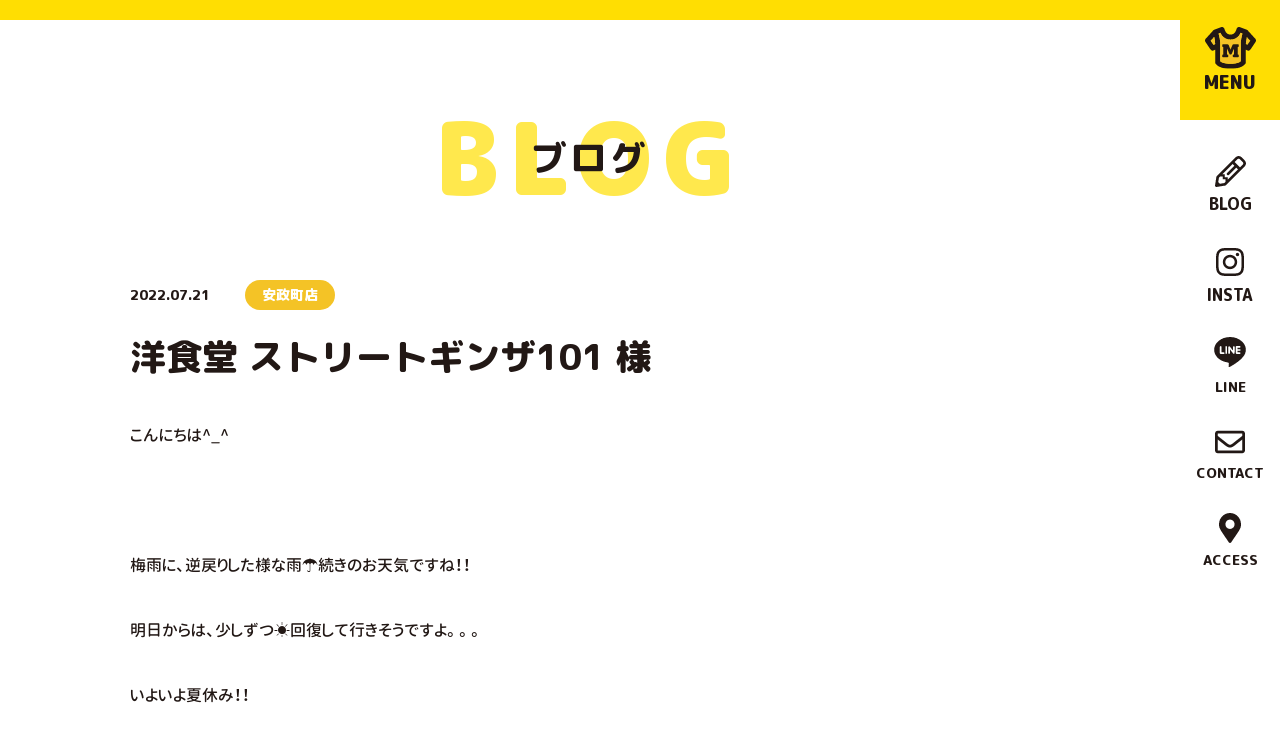

--- FILE ---
content_type: text/html; charset=UTF-8
request_url: https://shop-fukuya.com/blog/streetginza/
body_size: 11251
content:
<!DOCTYPE html>
<html class="no-js  " lang="ja" prefix="og: http://ogp.me/ns#" data-root="/" data-assets="/wp/wp-content/themes/shop-fukuya_2020/assets/">
<head>
  <!-- Google Tag Manager -->
  <script>(function(w,d,s,l,i){w[l]=w[l]||[];w[l].push({'gtm.start':
  new Date().getTime(),event:'gtm.js'});var f=d.getElementsByTagName(s)[0],
  j=d.createElement(s),dl=l!='dataLayer'?'&l='+l:'';j.async=true;j.src=
  'https://www.googletagmanager.com/gtm.js?id='+i+dl;f.parentNode.insertBefore(j,f);
  })(window,document,'script','dataLayer','GTM-NBMFL33');</script>
  <!-- End Google Tag Manager -->

  <meta name="robots" content="noindex">
  <meta charset="UTF-8">
  <meta http-equiv="X-UA-Compatible" content="IE=edge">
  <title>洋食堂 ストリートギンザ101 様｜ブログ｜マークランド</title>
  <meta name="description" content="こんにちは^_^ &nbsp; 梅雨に、逆戻りした様な雨☂続きのお天気ですね！！ 明日からは、少しずつ☀回復して行きそうですよ。。。 いよいよ夏休み！！ 今年は…久しぶりに夏祭りが開催され、花火もご一緒に 楽しめる所もあ [&hellip;]">
  <meta name="viewport" content="width=device-width, initial-scale=1">
  <meta name="format-detection" content="telephone=no">
  <meta property="og:locale" content="ja_JP">
  <meta property="og:title" content="洋食堂 ストリートギンザ101 様｜ブログ｜マークランド">
  <meta property="og:description" content="こんにちは^_^ &nbsp; 梅雨に、逆戻りした様な雨☂続きのお天気ですね！！ 明日からは、少しずつ☀回復して行きそうですよ。。。 いよいよ夏休み！！ 今年は…久しぶりに夏祭りが開催され、花火もご一緒に 楽しめる所もあ [&hellip;]">
  <meta property="og:type" content="website">
  <meta property="og:url" content="https://shop-fukuya.com/blog/streetginza/">
  <meta property="og:image" content="https://shop-fukuya.com/wp/wp-content/themes/shop-fukuya_2020/assets/images/outside/og-image.jpg">
  <meta property="og:site_name" content="マークランド">
  <meta name="twitter:card" content="summary_large_image">
  <meta name="twitter:title" content="洋食堂 ストリートギンザ101 様｜ブログ｜マークランド">
  <meta name="twitter:site" content="マークランド">
  <meta name="twitter:url" content="https://shop-fukuya.com/blog/streetginza/">
  <meta name="twitter:image:src" content="https://shop-fukuya.com/wp/wp-content/themes/shop-fukuya_2020/assets/images/outside/og-image.jpg">
  <meta name="apple-mobile-web-app-title" content="マークランド">
  <meta name="application-name" content="マークランド">
  <link rel="canonical" href="https://shop-fukuya.com/blog/streetginza/">
  <link rel="shortcut icon" href="https://shop-fukuya.com/wp/wp-content/themes/shop-fukuya_2020/assets/images/outside/favicon.ico">
  <link rel="icon" href="https://shop-fukuya.com/wp/wp-content/themes/shop-fukuya_2020/assets/images/outside/favicon.ico">
  <link rel="apple-touch-icon-precomposed" href="https://shop-fukuya.com/wp/wp-content/themes/shop-fukuya_2020/assets/images/outside/apple-touch-icon.png">
  <link rel="stylesheet" href="https://shop-fukuya.com/wp/wp-content/themes/shop-fukuya_2020/assets/css/style.css?20240719100907">
    <link rel="dns-prefetch" href="https://kit.fontawesome.com/">
  <link rel="dns-prefetch" href="https://use.typekit.net/">
  <script src="https://kit.fontawesome.com/de40bc85e4.js" crossorigin="anonymous"></script>
  <script>
    document.documentElement.classList.add('js');
    document.documentElement.classList.remove('no-js');
  </script>
  <script src="https://kit.fontawesome.com/de40bc85e4.js" crossorigin="anonymous"></script>
  <script src="//ajax.googleapis.com/ajax/libs/webfont/1.6.26/webfont.js"></script>
  <script>
    WebFont.load({
      google: {
        families: ['M PLUS Rounded 1c:500,800,900']
      },
      custom: {
        families: ['GenJyuuGothic-P', 'YakuHanJP'],
        urls: ['https://shop-fukuya.com/wp/wp-content/themes/shop-fukuya_2020/assets/css/webfont.css']
      },
      timeout: 2000,
    });
  </script>

  

  
<link rel='stylesheet' id='wp-block-library-css'  href='https://shop-fukuya.com/wp/wp-includes/css/dist/block-library/style.min.css?ver=5.5.17' type='text/css' media='all' />
<link rel='stylesheet' id='contact-form-7-css'  href='https://shop-fukuya.com/wp/wp-content/plugins/contact-form-7/includes/css/styles.css?ver=5.4.2' type='text/css' media='all' />
<link rel='stylesheet' id='fancybox-css'  href='https://shop-fukuya.com/wp/wp-content/plugins/easy-fancybox/fancybox/1.5.4/jquery.fancybox.min.css?ver=5.5.17' type='text/css' media='screen' />
<style id='fancybox-inline-css' type='text/css'>
#fancybox-outer{background:#ffffff}#fancybox-content{background:#ffffff;border-color:#ffffff;color:#000000;}#fancybox-title,#fancybox-title-float-main{color:#fff}
</style>
<link rel='stylesheet' id='addtoany-css'  href='https://shop-fukuya.com/wp/wp-content/plugins/add-to-any/addtoany.min.css?ver=1.16' type='text/css' media='all' />
<script type='text/javascript' id='addtoany-core-js-before'>
window.a2a_config=window.a2a_config||{};a2a_config.callbacks=[];a2a_config.overlays=[];a2a_config.templates={};a2a_localize = {
	Share: "共有",
	Save: "ブックマーク",
	Subscribe: "購読",
	Email: "メール",
	Bookmark: "ブックマーク",
	ShowAll: "すべて表示する",
	ShowLess: "小さく表示する",
	FindServices: "サービスを探す",
	FindAnyServiceToAddTo: "追加するサービスを今すぐ探す",
	PoweredBy: "Powered by",
	ShareViaEmail: "メールでシェアする",
	SubscribeViaEmail: "メールで購読する",
	BookmarkInYourBrowser: "ブラウザにブックマーク",
	BookmarkInstructions: "このページをブックマークするには、 Ctrl+D または \u2318+D を押下。",
	AddToYourFavorites: "お気に入りに追加",
	SendFromWebOrProgram: "任意のメールアドレスまたはメールプログラムから送信",
	EmailProgram: "メールプログラム",
	More: "詳細&#8230;",
	ThanksForSharing: "共有ありがとうございます !",
	ThanksForFollowing: "フォローありがとうございます !"
};
</script>
<script type='text/javascript' defer src='https://static.addtoany.com/menu/page.js' id='addtoany-core-js'></script>
<script type='text/javascript' src='https://shop-fukuya.com/wp/wp-includes/js/jquery/jquery.js?ver=1.12.4-wp' id='jquery-core-js'></script>
<script type='text/javascript' defer src='https://shop-fukuya.com/wp/wp-content/plugins/add-to-any/addtoany.min.js?ver=1.1' id='addtoany-jquery-js'></script>
</head>

<body>
  <!-- Google Tag Manager (noscript) -->
  <noscript><iframe src="https://www.googletagmanager.com/ns.html?id=GTM-NBMFL33"
  height="0" width="0" style="display:none;visibility:hidden"></iframe></noscript>
  <!-- End Google Tag Manager (noscript) -->

  <input type="checkbox" id="state-drawer" class="l-state">
  <div class="l-state-for">
    <div class="l-state-for__wrap">
      <header class="l-header" id="header">
        <div class="l-header__inner">
          <div class="l-header-menu">
            <label for="state-drawer" class="l-trigger">
                                          <p class="l-trigger__icon u-flex">
                <img
                  src="https://shop-fukuya.com/wp/wp-content/themes/shop-fukuya_2020/assets/images/common/logo-solid.svg"
                  loading="lazy" width="51" height="42"
                  alt="オリジナルTシャツ・熊本／マークランド"
                >
              </p>
              <span class="l-trigger__text">MENU</span>
            </label>
          </div>

          <div class="l-header-nav">
            <nav class="l-nav">
              <ul class="l-nav__list c-list" data-get-current>
                <li class="l-nav__col l-nav__col--large">
                  <a href="https://shop-fukuya.com/blog/" rel="noopener" class="l-nav__link">
                    <span class="l-nav__icon">
                      <i class="far fa-pencil-alt"></i>
                    </span>
                    <span class="l-nav__title">blog</span>
                  </a>
                </li>
                <li class="l-nav__col l-nav__col--large">
                  <a href="https://www.instagram.com/mark_land_anseimachi/" target="_blank" rel="noopener" class="l-nav__link">
                    <span class="l-nav__icon">
                      <i class="fab fa-instagram"></i>
                    </span>
                    <span class="l-nav__title">insta</span>
                  </a>
                </li>
                <li class="l-nav__col">
                  <a href="https://shop-fukuya.com/line/" class="l-nav__link">
                    <span class="l-nav__icon">
                      <svg width="32" height="30" class="c-icon" aria-hidden="true">
                        <use xlink:href="#i-line"></use>
                      </svg>
                    </span>
                    <span class="l-nav__title">line</span>
                  </a>
                </li>
                <li class="l-nav__col">
                  <a href="https://shop-fukuya.com/contact/" class="l-nav__link">
                    <span class="l-nav__icon">
                      <i class="far fa-envelope"></i>
                    </span>
                    <span class="l-nav__title">contact</span>
                  </a>
                </li>
                <li class="l-nav__col">
                  <a href="https://shop-fukuya.com/access/" class="l-nav__link">
                    <span class="l-nav__icon">
                      <i class="fas fa-map-marker-alt"></i>
                    </span>
                    <span class="l-nav__title">access</span>
                  </a>
                </li>
              </ul>
            </nav>
          </div>
        </div>
      </header>

      <div class="l-wrapper" id="wrapper">
        <noscript>
          <div class="l-nojs">
            <div class="c-container">
              <p>JavaScript を有効にしてご利用ください。</p>
            </div>
          </div><!-- /.l-nojs -->
        </noscript>
        <div class="l-hero">
          <div class="l-hero-heading">
            <div class="l-hero-heading__main">
              <p>ブログ</p>
            </div>
            <div class="l-hero-heading__sub">blog</div>
          </div>
        </div>
        <div class="l-content">
          <div class="l-content__inner">
            <div class="l-area">
              <div class="l-area__inner">
                <main class="l-area__main">
<!-- End header.php -->
<div class="p-post-single">
  <div class="p-post-single__wrap">
    <div class="p-post-single__info">
      <time>2022.07.21</time>
      <ul class="c-list">
        <li>安政町店</li>      </ul>
    </div>

    <h1 class="p-post-single__title">洋食堂 ストリートギンザ101 様</h1>

    <ul class="p-post-single__tag c-list">
          </ul>

    <div class="p-post-single__content c-wpedit">
      <p>こんにちは^_^</p>
<p>&nbsp;</p>
<p>梅雨に、逆戻りした様な雨☂続きのお天気ですね！！</p>
<p>明日からは、少しずつ☀回復して行きそうですよ。。。</p>
<p>いよいよ夏休み！！</p>
<p>今年は…久しぶりに夏祭りが開催され、花火もご一緒に</p>
<p>楽しめる所もありそうですよ♬</p>
<p><img loading="lazy" src="https://shop-fukuya.com/wp/wp-content/uploads/2022/07/IMG_4874.jpg" alt="" width="384" height="563" class="wp-image-9736 alignnone" srcset="https://shop-fukuya.com/wp/wp-content/uploads/2022/07/IMG_4874.jpg 1056w, https://shop-fukuya.com/wp/wp-content/uploads/2022/07/IMG_4874-205x300.jpg 205w, https://shop-fukuya.com/wp/wp-content/uploads/2022/07/IMG_4874-699x1024.jpg 699w, https://shop-fukuya.com/wp/wp-content/uploads/2022/07/IMG_4874-768x1125.jpg 768w, https://shop-fukuya.com/wp/wp-content/uploads/2022/07/IMG_4874-1048x1536.jpg 1048w" sizes="(max-width: 384px) 100vw, 384px" /></p>
<p>大変な世の中ですが、夜空に打ち上げられる</p>
<p>何色もの綺麗な花火をお楽しみ下さい☆彡</p>
<p>&nbsp;</p>
<p>さて、今週のご紹介は…</p>
<p>&nbsp;</p>
<p>熊本市中央区下通に、2022.7.16（土）飲食店をオープンされました</p>
<h3>「洋食堂 ストリートギンザ101」様のご紹介です＼(^o^)／</h3>
<p>オープンに伴い☻スタッフ様のユニフォームをお考えとの事で</p>
<p>マークランドにお越し頂きました！！</p>
<p>今回…厨房スタッフ様・フロアスタッフ様など、いろんなパターンで</p>
<p>ユニフォームをお考えという事で、店内にございます</p>
<p>たくさんのカタログからお選び頂きまして、幾つかのサンプルを</p>
<p>ご用意させて頂きました★</p>
<p>＜厨房スタッフ様・ユニフォーム＞</p>
<p>●コックシャツ</p>
<p>●エプロン</p>
<p>＜フロアスタッフ様・ユニフォーム＞</p>
<p>●Tシャツ</p>
<p>●エプロン…など、店内の雰囲気に合わせてお選び頂きました</p>
<p>フロアスタッフ様のTシャツには、イラストレーター&#8221;gaju&#8221; 様の手書きによる</p>
<p>デザインをプリントされたいとご相談をお受け致しまして</p>
<p>早速！！お打ち合わせさせて頂きました。。。</p>
<p>オーナー様から、Tシャツの素材・Tシャツカラー・プリントカラーなど</p>
<p>ご要望をお聞き致しまして、念入りにお打ち合わせさせて頂きました</p>
<p>完成イメージなどもご確認頂き制作に入らさせて頂きました！！</p>
<p>加工方法：シルクスクリーン（1色/ホワイト・2色/ブラック・ピンク）</p>
<p>完成致しましたTシャツは…</p>
<p>⇩コチラ⇩</p>
<p><img loading="lazy" src="https://shop-fukuya.com/wp/wp-content/uploads/2022/07/IMG_4879.jpg" alt="" width="637" height="477" class="wp-image-9743 alignnone" srcset="https://shop-fukuya.com/wp/wp-content/uploads/2022/07/IMG_4879.jpg 1478w, https://shop-fukuya.com/wp/wp-content/uploads/2022/07/IMG_4879-300x225.jpg 300w, https://shop-fukuya.com/wp/wp-content/uploads/2022/07/IMG_4879-1024x768.jpg 1024w, https://shop-fukuya.com/wp/wp-content/uploads/2022/07/IMG_4879-768x576.jpg 768w" sizes="(max-width: 637px) 100vw, 637px" /></p>
<p>&nbsp;</p>
<p><img loading="lazy" src="https://shop-fukuya.com/wp/wp-content/uploads/2022/07/IMG_4882.jpg" alt="" width="635" height="476" class="wp-image-9749 alignnone" srcset="https://shop-fukuya.com/wp/wp-content/uploads/2022/07/IMG_4882.jpg 1478w, https://shop-fukuya.com/wp/wp-content/uploads/2022/07/IMG_4882-300x225.jpg 300w, https://shop-fukuya.com/wp/wp-content/uploads/2022/07/IMG_4882-1024x768.jpg 1024w, https://shop-fukuya.com/wp/wp-content/uploads/2022/07/IMG_4882-768x576.jpg 768w" sizes="(max-width: 635px) 100vw, 635px" /></p>
<p>＜ブラックTシャツ/前面＞</p>
<p>イラストレーター&#8221;gaju&#8221;  様による手書きのプリントデザイン(^_^)v</p>
<p>洋食堂ストリートギンザ101様の雰囲気をモチーフに描かれ</p>
<p>外観・店内の壁面にも描かれてるそうです♬</p>
<h3>☻「素敵ですよね～」☻</h3>
<p>&nbsp;</p>
<p><img loading="lazy" src="https://shop-fukuya.com/wp/wp-content/uploads/2022/07/IMG_4876.jpg" alt="" width="634" height="475" class="wp-image-9751 alignnone" srcset="https://shop-fukuya.com/wp/wp-content/uploads/2022/07/IMG_4876.jpg 1478w, https://shop-fukuya.com/wp/wp-content/uploads/2022/07/IMG_4876-300x225.jpg 300w, https://shop-fukuya.com/wp/wp-content/uploads/2022/07/IMG_4876-1024x768.jpg 1024w, https://shop-fukuya.com/wp/wp-content/uploads/2022/07/IMG_4876-768x576.jpg 768w" sizes="(max-width: 634px) 100vw, 634px" /></p>
<p>&nbsp;</p>
<p><img loading="lazy" src="https://shop-fukuya.com/wp/wp-content/uploads/2022/07/IMG_4883.jpg" alt="" width="633" height="475" class="wp-image-9753 alignnone" srcset="https://shop-fukuya.com/wp/wp-content/uploads/2022/07/IMG_4883.jpg 1478w, https://shop-fukuya.com/wp/wp-content/uploads/2022/07/IMG_4883-300x225.jpg 300w, https://shop-fukuya.com/wp/wp-content/uploads/2022/07/IMG_4883-1024x768.jpg 1024w, https://shop-fukuya.com/wp/wp-content/uploads/2022/07/IMG_4883-768x576.jpg 768w" sizes="(max-width: 633px) 100vw, 633px" /></p>
<p>＜ダークグレーTシャツ/前面＞</p>
<p>洋食堂ストリートギンザ101様のコンセプトカラー「ピンク」を取り入れた</p>
<p>2色（ブラック・ピンク）のプリントカラーが</p>
<p>落ち着いたダークグレーのTシャツを一段と引き立ててますね(^_^)v</p>
<p>&nbsp;</p>
<p><img loading="lazy" src="https://shop-fukuya.com/wp/wp-content/uploads/2022/07/IMG_4877.jpg" alt="" width="648" height="486" class="wp-image-9755 alignnone" srcset="https://shop-fukuya.com/wp/wp-content/uploads/2022/07/IMG_4877.jpg 1478w, https://shop-fukuya.com/wp/wp-content/uploads/2022/07/IMG_4877-300x225.jpg 300w, https://shop-fukuya.com/wp/wp-content/uploads/2022/07/IMG_4877-1024x768.jpg 1024w, https://shop-fukuya.com/wp/wp-content/uploads/2022/07/IMG_4877-768x576.jpg 768w" sizes="(max-width: 648px) 100vw, 648px" /></p>
<p>＜ブラック・ダークグレーTシャツ/背面襟下＞</p>
<p>背面襟下には、こだわりのフォントにて</p>
<p>「101」のロゴをそれぞれのカラーでプリント致しました✌</p>
<p>オーナー様・スタッフの皆様にも、完成Tシャツをとても喜んで頂きまして</p>
<p>私達スタッフも、お手伝いさせて頂いた事をとても嬉しく思っております♥</p>
<p>洋食堂ストリートギンザ101の皆様、たくさんのご注文ありがとうございました＼(^o^)／</p>
<p>&nbsp;</p>
<p>&nbsp;</p>
<p>～ここから洋食堂ストリートギンザ101様のご紹介です～</p>
<p><img loading="lazy" src="https://shop-fukuya.com/wp/wp-content/uploads/2022/07/IMG_4873.jpg" alt="" width="640" height="289" class="size-full wp-image-9761 alignnone" srcset="https://shop-fukuya.com/wp/wp-content/uploads/2022/07/IMG_4873.jpg 640w, https://shop-fukuya.com/wp/wp-content/uploads/2022/07/IMG_4873-300x135.jpg 300w" sizes="(max-width: 640px) 100vw, 640px" /></p>
<p>モダンで落ち着いた雰囲気の店内、とても素敵な洋食店ですね(^_^)v</p>
<p>&nbsp;</p>
<p><img loading="lazy" src="https://shop-fukuya.com/wp/wp-content/uploads/2022/07/IMG_4885.jpg" alt="" width="641" height="616" class="wp-image-9763 alignnone" srcset="https://shop-fukuya.com/wp/wp-content/uploads/2022/07/IMG_4885.jpg 1170w, https://shop-fukuya.com/wp/wp-content/uploads/2022/07/IMG_4885-300x288.jpg 300w, https://shop-fukuya.com/wp/wp-content/uploads/2022/07/IMG_4885-1024x985.jpg 1024w, https://shop-fukuya.com/wp/wp-content/uploads/2022/07/IMG_4885-768x738.jpg 768w" sizes="(max-width: 641px) 100vw, 641px" /></p>
<p>イラストレーター &#8220;gaju&#8221;様による、手書きのイラスト</p>
<p>外観の雰囲気に、とてもピッタリですね！！</p>
<p>ひとつひとつが、手書きにしか出せない柔らかな曲線など</p>
<p>私自身、とても感動させられるイラストです</p>
<p>洋食堂ストリートギンザ101様の看板には、コンセプトカラーでもある</p>
<p>ピンク色に変わる驚きの時間帯もあるそうで、ぜひ！！その瞬間を</p>
<p>近々、見れたらと思っております☻！！</p>
<p>皆様も、お近くに来られた際にはぜひ！！</p>
<p>「洋食堂 ストリートギンザ101」様に足を運んでみられて下さいね★</p>
<p>&nbsp;</p>
<p>洋食堂 ストリートギンザ101様 インスタグラムは↓↓コチラ↓↓</p>
<p><a href="https://www.instagram.com/streetginza101/">https://www.instagram.com/streetginza101/</a></p>
<p>&nbsp;</p>
<p>イラストレーター”gaju&#8221;様インスタグラムは↓↓コチラ↓↓</p>
<p><a href="https://www.instagram.com/gaju.le/?hl=ja">https://www.instagram.com/gaju.le/?hl=ja</a></p>
<p>&nbsp;</p>
<p>&nbsp;</p>
<p>&nbsp;</p>
<p>マークランドでは、様々なユニフォームや</p>
<p>オリジナルプリントウェアーの制作にご対応致しております★</p>
<p>ロゴなどのデザインを始め、イメージなどのご提案などもさせて頂いておりますので</p>
<p>ぜひ皆様も、オリジナルプリントを楽しまれて下さいね♬</p>
<p>皆様のご来店をお待ち致しております＼(^o^)／</p>
    </div>

    <div class="p-post-single__sns c-list">
      <div class="addtoany_shortcode"><div class="a2a_kit a2a_kit_size_32 addtoany_list" data-a2a-url="https://shop-fukuya.com/blog/streetginza/" data-a2a-title="洋食堂 ストリートギンザ101 様"><a class="a2a_button_facebook" href="https://www.addtoany.com/add_to/facebook?linkurl=https%3A%2F%2Fshop-fukuya.com%2Fblog%2Fstreetginza%2F&amp;linkname=%E6%B4%8B%E9%A3%9F%E5%A0%82%20%E3%82%B9%E3%83%88%E3%83%AA%E3%83%BC%E3%83%88%E3%82%AE%E3%83%B3%E3%82%B6101%20%E6%A7%98" title="Facebook" rel="nofollow noopener" target="_blank"></a><a class="a2a_button_twitter" href="https://www.addtoany.com/add_to/twitter?linkurl=https%3A%2F%2Fshop-fukuya.com%2Fblog%2Fstreetginza%2F&amp;linkname=%E6%B4%8B%E9%A3%9F%E5%A0%82%20%E3%82%B9%E3%83%88%E3%83%AA%E3%83%BC%E3%83%88%E3%82%AE%E3%83%B3%E3%82%B6101%20%E6%A7%98" title="Twitter" rel="nofollow noopener" target="_blank"></a><a class="a2a_button_line" href="https://www.addtoany.com/add_to/line?linkurl=https%3A%2F%2Fshop-fukuya.com%2Fblog%2Fstreetginza%2F&amp;linkname=%E6%B4%8B%E9%A3%9F%E5%A0%82%20%E3%82%B9%E3%83%88%E3%83%AA%E3%83%BC%E3%83%88%E3%82%AE%E3%83%B3%E3%82%B6101%20%E6%A7%98" title="Line" rel="nofollow noopener" target="_blank"></a></div></div>    </div>
  </div>
</div>

<div class="p-pager">
  <div class="p-pager-single">
    <div class="p-pager-single__wrap">
      <a href="https://shop-fukuya.com/blog/amakawa/" class="p-pager-single__item is-prev">
        <dl>
          <dt>prev</dt>
          <dd><i class="far fa-arrow-alt-circle-left"></i></dd>
        </dl>
        <figure class="js-objectfit">
          <img src="https://shop-fukuya.com/wp/wp-content/uploads/2022/07/IMG_4901-260x180.jpg" width="116" height="80" alt="" loading="lazy">
        </figure>
        <p>有限会社 天川花園 様</p>
      </a>
      <a href="https://shop-fukuya.com/blog/yomoyama/" class="p-pager-single__item is-next">
        <p>肆方山弦楽堂 様</p>
        <figure class="js-objectfit">
          <img src="https://shop-fukuya.com/wp/wp-content/uploads/2022/07/IMG_4768-rotated-e1657771877610-260x180.jpg" width="116" height="80" alt="" loading="lazy">
        </figure>
        <dl>
          <dt>next</dt>
          <dd><i class="far fa-arrow-alt-circle-right"></i></dd>
        </dl>
      </a>
    </div>
  </div>
</div>

<div class="p-related-post c-pb75">
  <div class="c-container c-container--dull">
    <h2 class="p-heading-fs48 p-heading-shift p-heading-shift--main u-mpr1c u-textcenter">related post</h2>

    <div class="p-post-list c-mt30">
      <div class="c-grid c-grid--x15 c-grid--y15 c-grid--md-x  c-grid--sm-x_">
        <div class="c-col-lg-3 c-col-6">
          <a href="https://shop-fukuya.com/blog/toyokawa/" class="p-post-list__item">
            <div class="p-post-list__pic">
              <figure class="js-objectfit">
                <img src="https://shop-fukuya.com/wp/wp-content/uploads/2025/11/IMG_7842-260x180.jpg" srcset="https://shop-fukuya.com/wp/wp-content/uploads/2025/11/IMG_7842-520x360.jpg 2x" width="260" height="180" alt="" loading="lazy">
              </figure>
              <ul class="c-list">
                <li>オリジナルTシャツ</li><li>安政町店</li>              </ul>
            </div>
            <div class="p-post-list__content">
              <time>2025.11.20</time>
              <h3>宇城市松橋町 豊川まつり様 オリジナルプリントTシャツ・ビブス</h3>
              <ul class="c-list">
                              </ul>
            </div>
          </a>
        </div>
        <div class="c-col-lg-3 c-col-6">
          <a href="https://shop-fukuya.com/blog/lionpenguin/" class="p-post-list__item">
            <div class="p-post-list__pic">
              <figure class="js-objectfit">
                <img src="https://shop-fukuya.com/wp/wp-content/uploads/2025/10/IMG_7819-260x180.jpg" srcset="https://shop-fukuya.com/wp/wp-content/uploads/2025/10/IMG_7819-520x360.jpg 2x" width="260" height="180" alt="" loading="lazy">
              </figure>
              <ul class="c-list">
                <li>オリジナルTシャツ</li><li>安政町店</li>              </ul>
            </div>
            <div class="p-post-list__content">
              <time>2025.10.30</time>
              <h3>バトミントンチーム様 オリジナルプリントTシャツ・ポロシャツ</h3>
              <ul class="c-list">
                              </ul>
            </div>
          </a>
        </div>
        <div class="c-col-lg-3 c-col-6">
          <a href="https://shop-fukuya.com/blog/seiyou/" class="p-post-list__item">
            <div class="p-post-list__pic">
              <figure class="js-objectfit">
                <img src="https://shop-fukuya.com/wp/wp-content/uploads/2025/10/IMG_7800-260x180.jpg" srcset="https://shop-fukuya.com/wp/wp-content/uploads/2025/10/IMG_7800-520x360.jpg 2x" width="260" height="180" alt="" loading="lazy">
              </figure>
              <ul class="c-list">
                <li>オリジナルTシャツ</li><li>安政町店</li>              </ul>
            </div>
            <div class="p-post-list__content">
              <time>2025.10.02</time>
              <h3>熊本市西区 聖陽合同会社様 オリジナルプリントTシャツ・パーカー・パンツ</h3>
              <ul class="c-list">
                              </ul>
            </div>
          </a>
        </div>
        <div class="c-col-lg-3 c-col-6">
          <a href="https://shop-fukuya.com/blog/ikjg/" class="p-post-list__item">
            <div class="p-post-list__pic">
              <figure class="js-objectfit">
                <img src="https://shop-fukuya.com/wp/wp-content/uploads/2025/09/IMG_7767-260x180.jpg" srcset="https://shop-fukuya.com/wp/wp-content/uploads/2025/09/IMG_7767-520x360.jpg 2x" width="260" height="180" alt="" loading="lazy">
              </figure>
              <ul class="c-list">
                <li>オリジナルTシャツ</li><li>安政町店</li>              </ul>
            </div>
            <div class="p-post-list__content">
              <time>2025.09.19</time>
              <h3>NHK熊本児童合唱団 様 オリジナルプリントTシャツ・パーカー</h3>
              <ul class="c-list">
                              </ul>
            </div>
          </a>
        </div>
      </div>
    </div>

    <div class="p-btn p-btn--shift p-btn--center p-btn--w350 p-btn--h60 p-btn--main c-mt55 u-m-auto">
      <a href="https://shop-fukuya.com/blog/" class="p-btn__link">
        <span class="p-btn__text">記事一覧</span>
      </a>
    </div>
  </div>
</div>
<!-- Begin footer.php -->
                </main>
              </div><!-- /.l-area__inner -->
            </div><!-- /.l-area -->
          </div><!-- /.l-content__inner -->
        </div><!-- /.l-content -->

        <div class="l-pagetop">
          <a href="#top">
            <div id="pagetop" class="l-pagetop-item">
              <svg width="16" height="25" class="c-icon c-icon--i-arrow-up-thin u-orange" aria-hidden="true">
                <use xlink:href="#i-arrow-up-thin"></use>
              </svg>
              <span class="c-mt15">page top</span>
            </div>
          </a>
        </div>

        <div class="c-fixed-nav">
          <a href="tel:096-326-0033" class="c-fixed-nav__link">
            <img src="https://shop-fukuya.com/wp/wp-content/themes/shop-fukuya_2020/assets/images/svg/icon-tel.svg" decoding="async" loading="lazy" width="30" height="30" class="c-fixed-nav__link-icon" alt="">
            <span class="c-fixed-nav__link-label">お電話</span>
          </a>
          <a href="https://shop-fukuya.com/line/" class="c-fixed-nav__link">
            <img src="https://shop-fukuya.com/wp/wp-content/themes/shop-fukuya_2020/assets/images/svg/icon-line.svg" decoding="async" loading="lazy" width="30" height="30" class="c-fixed-nav__link-icon" alt="">
            <span class="c-fixed-nav__link-label">LINE</span>
          </a>
          <a href="https://shop-fukuya.com/contact/" class="c-fixed-nav__link">
            <img src="https://shop-fukuya.com/wp/wp-content/themes/shop-fukuya_2020/assets/images/svg/icon-mail.svg" decoding="async" loading="lazy" width="30" height="30" class="c-fixed-nav__link-icon" alt="">
            <span class="c-fixed-nav__link-label">メール</span>
          </a>
        </div>

        <footer class="l-footer">
          <div class="l-footer-contact c-pt40 c-pb45 c-bg-stripe-yellow">
            <div class="l-footer-contact__inner">
              <div class="l-footer-contact__heading">
                <h2 data-lookon="effect" data-lookon-style="pop" class="p-heading-fs48 p-heading-shift p-heading-shift--white u-mpr1c u-textcenter  js-lookon">contact</h2>
                <p data-lookon="effect" data-lookon-style="pop" data-lookon-order="prev(200)" class="c-mt10 u-mpr1c  js-lookon"><span class="u-break-lg-n">＼</span><span class="c-phrase">オリジナルTシャツなら</span><span class="c-phrase">マークランドにお任せください</span><span class="u-break-lg-n">／</span></p>
              </div>

              <div class="l-footer-contact__content">
                <div data-lookon="effect" data-lookon-style="pop" data-lookon-order="prev(200)" class="l-footer-contact__info c-mt35  js-lookon">
                  <div class="p-info-contact">
                    <div class="p-info-contact__tel">
                      <span class="p-info-contact__tel--icon c-mr10">
                        <svg width="40" height="40" class="c-icon" aria-hidden="true">
                          <use xlink:href="#i-tel-circle"></use>
                        </svg>
                      </span>
                      <a href="tel:096-326-0033">096-326-0033</a>
                    </div>
                    <div class="p-info-contact__uketsuke c-mt5"><span class="c-phrase">お電話受付時間／</span><span class="c-phrase">営業日の10:00〜18:00</span></div>
                  </div>
                  <div class="p-btn p-btn--center p-btn--w420 p-btn--h60 p-btn--white c-mt10 u-m-auto">
                    <a href="https://shop-fukuya.com/contact/" class="p-btn__link">
                      <span class="p-btn__icon"><i class="far fa-envelope"></i></span>
                      <span class="p-btn__text">メールでのお問い合わせはこちら</span>
                    </a>
                  </div>
                </div>

                <a href="https://shop-fukuya.com/line/" data-lookon="effect" data-lookon-style="pop" data-lookon-order="prev(200)" class="l-footer-contact__line c-mt40  js-lookon">
                  <div class="l-footer-contact__lineIcon">
                    <svg width="80" height="75" class="c-icon c-icon--i-line" aria-hidden="true">
                      <use xlink:href="#i-line"></use>
                    </svg>
                  </div>
                  <div class="l-footer-contact__lineContent">
                    <p><span>来店不要</span>で<span>オンライン打ち合わせ</span><br><strong>LINE</strong>で<span>簡単</span></p>
                    <span>友達追加はこちらから<i class="fas fa-arrow-circle-right c-ml5"></i></span>
                  </div>
                </a>
              </div>
            </div>
          </div>

          <div class="l-footer-main c-pt40 c-pb25--over-md c-pb70--break-md">
            <div class="c-container c-container--dull">
              <div class="l-footer-main__inner">
                <div class="l-footer-company">
                  <div class="l-footer-company__info">
                    <dl>
                      <dt>
                        <a href="https://shop-fukuya.com/">
                          <img src="https://shop-fukuya.com/wp/wp-content/themes/shop-fukuya_2020/assets/images/common/logo-col.svg" width="173" height="34" alt="マークランド" loading="lazy">
                        </a>
                      </dt>
                      <dd class="c-mt10">〒860-0801 熊本県熊本市中央区安政町2-38<br>TEL.096-326-0033　FAX.096-326-0408</dd>
                    </dl>
                  </div>
                  <div class="l-footer-company__social">
                    <a href="https://www.instagram.com/mark_land_anseimachi/" target="_blank" rel="noopener"><i class="fab fa-instagram"></i></a>
                    <a href="https://line.me/R/ti/p/%40356zrblj" onClick="gtag('event', 'click', {'event_category': 'link', 'event_label': '友だち追加'})" target="_blank" rel="noopener"><svg width="32" height="30" class="c-icon c-icon--i-line" aria-hidden="true">
                        <use xlink:href="#i-line"></use>
                      </svg></a>
                  </div>
                </div>
                <div class="l-footer-link">
                  <div class="l-footer-link__logo">
                    <a href="http://www.apfukuya.co.jp/" target="_blank" rel="noopener">
                      <img src="https://shop-fukuya.com/wp/wp-content/themes/shop-fukuya_2020/assets/images/common/logo-fukuya.png?v2" srcset="https://shop-fukuya.com/wp/wp-content/themes/shop-fukuya_2020/assets/images/common/logo-fukuya@2x.png?v2 2x" width="330" height="90" alt="福屋" loading="lazy">
                    </a>
                  </div>
                  <div class="l-footer-link__copy">
                    <a href="https://shop-fukuya.com/privacy/"><i class="fas fa-angle-right u-main c-mr5"></i>privacy policy</a>
                    <small>copyright&copy;Mark Land all right reserved.</small>
                  </div>
                </div>
              </div>
            </div>
          </div>
        </footer>
      </div><!-- /.l-wrapper -->
    </div>

    <div class="l-drawer" id="drawer">
      <div class="l-drawer__inner c-bg-aquare" id="drawer-inner">
        <div class="l-drawer-logo">
          <a href="https://shop-fukuya.com/">
            <img src="https://shop-fukuya.com/wp/wp-content/themes/shop-fukuya_2020/assets/images/common/logo-col.svg" width="278" height="55" alt="マークランド" loading="lazy">
          </a>
        </div>

        <nav class="l-drawer-nav c-mt50" data-get-current>
          <div class="c-grid c-grid--x10 c-grid--y10 c-grid--sm-x_ c-grid--sm-y_">
            <div class="c-col-6"><a href="https://shop-fukuya.com/about/">店舗紹介</a></div>
            <div class="c-col-6"><a href="https://shop-fukuya.com/works/">制作実績</a></div>
            <div class="c-col-6"><a href="https://shop-fukuya.com/concept/">ブランドコンセプト</a></div>
            <div class="c-col-6"><a href="https://shop-fukuya.com/item/">取り扱い商品</a></div>
            <div class="c-col-6"><a href="https://shop-fukuya.com/factory/">プロの加工技術</a></div>
            <div class="c-col-6"><a href="https://shop-fukuya.com/design/">デザイン方法</a></div>
            <div class="c-col-6"><a href="https://shop-fukuya.com/guide/">料金とご利用ガイド</a></div>
            <div class="c-col-6"><a href="https://shop-fukuya.com/faq/">よくあるご質問</a></div>
            <div class="c-col-6"><a href="https://shop-fukuya.com/access/">アクセス</a></div>
            <div class="c-col-6"><a href="https://shop-fukuya.com/blog/">ブログ</a></div>
          </div>
        </nav>

        <div class="l-drawer-info c-mt40">
          <div class="p-info-contact">
            <div class="p-info-contact__tel">
              <span class="p-info-contact__tel--icon c-mr10">
                <svg width="40" height="40" class="c-icon" aria-hidden="true">
                  <use xlink:href="#i-tel-circle"></use>
                </svg>
              </span>
              <a href="tel:096-326-0033">096-326-0033</a>
            </div>
            <div class="p-info-contact__uketsuke c-mt5"><span class="c-phrase">お電話受付時間／</span><span class="c-phrase">営業日の10:00〜18:00</span></div>
          </div>
          <div class="p-btn p-btn--center p-btn--w380 p-btn--h60 p-btn--white c-mt20 u-m-auto">
            <a href="https://shop-fukuya.com/contact/" class="p-btn__link">
              <span class="p-btn__icon"><i class="far fa-envelope"></i></span>
              <span class="p-btn__text">メールでのお問い合わせはこちら</span>
            </a>
          </div>
          <div class="p-btn p-btn--center p-btn--w380 p-btn--h60 p-btn--white c-mt20 u-m-auto">
            <a href="https://shop-fukuya.com/line/" class="p-btn__link">
              <span class="p-btn__icon"><svg width="24" height="22" class="c-icon c-icon--i-line" aria-hidden="true">
                  <use xlink:href="#i-line"></use>
                </svg></span>
              <span class="p-btn__text">LINEでのお問い合わせはこちら</span>
            </a>
          </div>
          <div class="p-btn p-btn--center p-btn--w380 p-btn--h60 p-btn--white c-mt20 u-m-auto">
            <a href="https://www.instagram.com/mark_land_anseimachi/" target="_blank" rel="noopener" class="p-btn__link">
              <span class="p-btn__icon"><i class="fab fa-instagram"></i></span>
              <span class="p-btn__text">公式インスタグラムはこちら</span>
            </a>
          </div>
        </div>
      </div>
    </div>
  </div><!-- /.l-state-for -->

  <div class="l-mediaquery" id="js-mediaquery" aria-hidden="true"></div>
  <script src="//ajax.googleapis.com/ajax/libs/jquery/3.2.1/jquery.min.js"></script>
  <script>
    (function() {
      $
        .ajax({
          type: 'get',
          url: 'https://shop-fukuya.com/wp/wp-content/themes/shop-fukuya_2020/assets/svg/sprite.svg?20240719100907',
          timeout: 10000,
        })
        .done(function(data) {
          var svg = $(data).find('svg');
          $('body').prepend(svg);
        })
        .fail(function(data) {
          if (window.console && typeof window.console.log === 'function') {
            console.log('[Ajax Fail] sprite.svg の取得に失敗いたしました。');
          }
        });
    })();
  </script>

  <script src="https://maps.google.com/maps/api/js?key=AIzaSyBSUdO_1iHg9pCwdQgsFKCeUKcxSY-zk-s"></script>
  <script src="https://shop-fukuya.com/wp/wp-content/themes/shop-fukuya_2020/assets/js/script.js?20240719100907"></script>
<script type='text/javascript' src='https://yubinbango.github.io/yubinbango/yubinbango.js' id='yubinbango-js'></script>
<script type='text/javascript' src='https://shop-fukuya.com/wp/wp-includes/js/dist/vendor/wp-polyfill.min.js?ver=7.4.4' id='wp-polyfill-js'></script>
<script type='text/javascript' id='wp-polyfill-js-after'>
( 'fetch' in window ) || document.write( '<script src="https://shop-fukuya.com/wp/wp-includes/js/dist/vendor/wp-polyfill-fetch.min.js?ver=3.0.0"></scr' + 'ipt>' );( document.contains ) || document.write( '<script src="https://shop-fukuya.com/wp/wp-includes/js/dist/vendor/wp-polyfill-node-contains.min.js?ver=3.42.0"></scr' + 'ipt>' );( window.DOMRect ) || document.write( '<script src="https://shop-fukuya.com/wp/wp-includes/js/dist/vendor/wp-polyfill-dom-rect.min.js?ver=3.42.0"></scr' + 'ipt>' );( window.URL && window.URL.prototype && window.URLSearchParams ) || document.write( '<script src="https://shop-fukuya.com/wp/wp-includes/js/dist/vendor/wp-polyfill-url.min.js?ver=3.6.4"></scr' + 'ipt>' );( window.FormData && window.FormData.prototype.keys ) || document.write( '<script src="https://shop-fukuya.com/wp/wp-includes/js/dist/vendor/wp-polyfill-formdata.min.js?ver=3.0.12"></scr' + 'ipt>' );( Element.prototype.matches && Element.prototype.closest ) || document.write( '<script src="https://shop-fukuya.com/wp/wp-includes/js/dist/vendor/wp-polyfill-element-closest.min.js?ver=2.0.2"></scr' + 'ipt>' );
</script>
<script type='text/javascript' id='contact-form-7-js-extra'>
/* <![CDATA[ */
var wpcf7 = {"api":{"root":"https:\/\/shop-fukuya.com\/wp-json\/","namespace":"contact-form-7\/v1"}};
/* ]]> */
</script>
<script type='text/javascript' src='https://shop-fukuya.com/wp/wp-content/plugins/contact-form-7/includes/js/index.js?ver=5.4.2' id='contact-form-7-js'></script>
<script type='text/javascript' src='https://shop-fukuya.com/wp/wp-content/plugins/easy-fancybox/vendor/purify.min.js?ver=5.5.17' id='fancybox-purify-js'></script>
<script type='text/javascript' id='jquery-fancybox-js-extra'>
/* <![CDATA[ */
var efb_i18n = {"close":"Close","next":"Next","prev":"Previous","startSlideshow":"Start slideshow","toggleSize":"Toggle size"};
/* ]]> */
</script>
<script type='text/javascript' src='https://shop-fukuya.com/wp/wp-content/plugins/easy-fancybox/fancybox/1.5.4/jquery.fancybox.min.js?ver=5.5.17' id='jquery-fancybox-js'></script>
<script type='text/javascript' id='jquery-fancybox-js-after'>
var fb_timeout, fb_opts={'autoScale':true,'showCloseButton':true,'width':560,'height':340,'margin':20,'pixelRatio':'false','padding':10,'centerOnScroll':false,'enableEscapeButton':true,'speedIn':300,'speedOut':300,'overlayShow':true,'hideOnOverlayClick':true,'overlayColor':'#000','overlayOpacity':0.6,'minViewportWidth':320,'minVpHeight':320,'disableCoreLightbox':'true','enableBlockControls':'true','fancybox_openBlockControls':'true' };
if(typeof easy_fancybox_handler==='undefined'){
var easy_fancybox_handler=function(){
jQuery([".nolightbox","a.wp-block-file__button","a.pin-it-button","a[href*='pinterest.com\/pin\/create']","a[href*='facebook.com\/share']","a[href*='twitter.com\/share']"].join(',')).addClass('nofancybox');
jQuery('a.fancybox-close').on('click',function(e){e.preventDefault();jQuery.fancybox.close()});
/* IMG */
						var unlinkedImageBlocks=jQuery(".wp-block-image > img:not(.nofancybox,figure.nofancybox>img)");
						unlinkedImageBlocks.wrap(function() {
							var href = jQuery( this ).attr( "src" );
							return "<a href='" + href + "'></a>";
						});
var fb_IMG_select=jQuery('a[href*=".jpg" i]:not(.nofancybox,li.nofancybox>a,figure.nofancybox>a),area[href*=".jpg" i]:not(.nofancybox),a[href*=".png" i]:not(.nofancybox,li.nofancybox>a,figure.nofancybox>a),area[href*=".png" i]:not(.nofancybox),a[href*=".webp" i]:not(.nofancybox,li.nofancybox>a,figure.nofancybox>a),area[href*=".webp" i]:not(.nofancybox),a[href*=".jpeg" i]:not(.nofancybox,li.nofancybox>a,figure.nofancybox>a),area[href*=".jpeg" i]:not(.nofancybox)');
fb_IMG_select.addClass('fancybox image');
var fb_IMG_sections=jQuery('.gallery,.wp-block-gallery,.tiled-gallery,.wp-block-jetpack-tiled-gallery,.ngg-galleryoverview,.ngg-imagebrowser,.nextgen_pro_blog_gallery,.nextgen_pro_film,.nextgen_pro_horizontal_filmstrip,.ngg-pro-masonry-wrapper,.ngg-pro-mosaic-container,.nextgen_pro_sidescroll,.nextgen_pro_slideshow,.nextgen_pro_thumbnail_grid,.tiled-gallery');
fb_IMG_sections.each(function(){jQuery(this).find(fb_IMG_select).attr('rel','gallery-'+fb_IMG_sections.index(this));});
jQuery('a.fancybox,area.fancybox,.fancybox>a').each(function(){jQuery(this).fancybox(jQuery.extend(true,{},fb_opts,{'transition':'elastic','transitionIn':'elastic','transitionOut':'elastic','opacity':false,'hideOnContentClick':false,'titleShow':true,'titlePosition':'over','titleFromAlt':true,'showNavArrows':true,'enableKeyboardNav':true,'cyclic':false,'mouseWheel':'true','changeSpeed':250,'changeFade':300}))});
};};
jQuery(easy_fancybox_handler);jQuery(document).on('post-load',easy_fancybox_handler);
</script>
<script type='text/javascript' src='https://shop-fukuya.com/wp/wp-content/plugins/easy-fancybox/vendor/jquery.easing.min.js?ver=1.4.1' id='jquery-easing-js'></script>
<script type='text/javascript' src='https://shop-fukuya.com/wp/wp-content/plugins/easy-fancybox/vendor/jquery.mousewheel.min.js?ver=3.1.13' id='jquery-mousewheel-js'></script>
<script type='text/javascript' src='https://shop-fukuya.com/wp/wp-includes/js/wp-embed.min.js?ver=5.5.17' id='wp-embed-js'></script>
<script>
  document.addEventListener( 'wpcf7mailsent', function( event ) {　// CF7コンバージョン
    // gtag('event', 'mail', { 'event_category': 'wpcf7mailsent','event_label': '' }); //旧コンバージョン
    location = 'https://shop-fukuya.com/contact/thanks/';
  }, false );
</script>
</body>

</html>


--- FILE ---
content_type: text/css
request_url: https://shop-fukuya.com/wp/wp-content/themes/shop-fukuya_2020/assets/css/style.css?20240719100907
body_size: 108914
content:
@charset "UTF-8";@font-face{font-family:AdobeBlank;src:url("[data-uri]") format("woff")}

/*!
 * Font Awesome Pro 5.11.2 by @fontawesome - https://fontawesome.com
 * License - https://fontawesome.com/license (Commercial License)
 */.fa,.fab,.fad,.fal,.far,.fas{-moz-osx-font-smoothing:grayscale;-webkit-font-smoothing:antialiased;display:inline-block;font-style:normal;font-variant:normal;text-rendering:auto;line-height:1}.fa-lg{font-size:1.33333em;line-height:.75em;vertical-align:-.0667em}.fa-xs{font-size:.75em}.fa-sm{font-size:.875em}.fa-1x{font-size:1em}.fa-2x{font-size:2em}.fa-3x{font-size:3em}.fa-4x{font-size:4em}.fa-5x{font-size:5em}.fa-6x{font-size:6em}.fa-7x{font-size:7em}.fa-8x{font-size:8em}.fa-9x{font-size:9em}.fa-10x{font-size:10em}.fa-fw{text-align:center;width:1.25em}.fa-ul{list-style-type:none;margin-left:2.5em;padding-left:0}.fa-ul>li{position:relative}.fa-li{left:-2em;position:absolute;text-align:center;width:2em;line-height:inherit}.fa-border{border:.08em solid #eee;border-radius:.1em;padding:.2em .25em .15em}.fa-pull-left{float:left}.fa-pull-right{float:right}.fa.fa-pull-left,.fab.fa-pull-left,.fal.fa-pull-left,.far.fa-pull-left,.fas.fa-pull-left{margin-right:.3em}.fa.fa-pull-right,.fab.fa-pull-right,.fal.fa-pull-right,.far.fa-pull-right,.fas.fa-pull-right{margin-left:.3em}.fa-spin{-webkit-animation:fa-spin 2s linear infinite;animation:fa-spin 2s linear infinite}.fa-pulse{-webkit-animation:fa-spin 1s steps(8) infinite;animation:fa-spin 1s steps(8) infinite}@-webkit-keyframes fa-spin{0%{transform:rotate(0deg)}to{transform:rotate(1turn)}}@keyframes fa-spin{0%{transform:rotate(0deg)}to{transform:rotate(1turn)}}.fa-rotate-90{-ms-filter:"progid:DXImageTransform.Microsoft.BasicImage(rotation=1)";transform:rotate(90deg)}.fa-rotate-180{-ms-filter:"progid:DXImageTransform.Microsoft.BasicImage(rotation=2)";transform:rotate(180deg)}.fa-rotate-270{-ms-filter:"progid:DXImageTransform.Microsoft.BasicImage(rotation=3)";transform:rotate(270deg)}.fa-flip-horizontal{-ms-filter:"progid:DXImageTransform.Microsoft.BasicImage(rotation=0, mirror=1)";transform:scaleX(-1)}.fa-flip-vertical{transform:scaleY(-1)}.fa-flip-both,.fa-flip-horizontal.fa-flip-vertical,.fa-flip-vertical{-ms-filter:"progid:DXImageTransform.Microsoft.BasicImage(rotation=2, mirror=1)"}.fa-flip-both,.fa-flip-horizontal.fa-flip-vertical{transform:scale(-1)}:root .fa-flip-both,:root .fa-flip-horizontal,:root .fa-flip-vertical,:root .fa-rotate-90,:root .fa-rotate-180,:root .fa-rotate-270{-webkit-filter:none;filter:none}.fa-stack{display:inline-block;height:2em;line-height:2em;position:relative;vertical-align:middle;width:2.5em}.fa-stack-1x,.fa-stack-2x{left:0;position:absolute;text-align:center;width:100%}.fa-stack-1x{line-height:inherit}.fa-stack-2x{font-size:2em}.fa-inverse{color:#fff}.fa-500px:before{content:"\f26e"}.fa-abacus:before{content:"\f640"}.fa-accessible-icon:before{content:"\f368"}.fa-accusoft:before{content:"\f369"}.fa-acorn:before{content:"\f6ae"}.fa-acquisitions-incorporated:before{content:"\f6af"}.fa-ad:before{content:"\f641"}.fa-address-book:before{content:"\f2b9"}.fa-address-card:before{content:"\f2bb"}.fa-adjust:before{content:"\f042"}.fa-adn:before{content:"\f170"}.fa-adobe:before{content:"\f778"}.fa-adversal:before{content:"\f36a"}.fa-affiliatetheme:before{content:"\f36b"}.fa-air-freshener:before{content:"\f5d0"}.fa-airbnb:before{content:"\f834"}.fa-alarm-clock:before{content:"\f34e"}.fa-alarm-exclamation:before{content:"\f843"}.fa-alarm-plus:before{content:"\f844"}.fa-alarm-snooze:before{content:"\f845"}.fa-album:before{content:"\f89f"}.fa-album-collection:before{content:"\f8a0"}.fa-algolia:before{content:"\f36c"}.fa-alicorn:before{content:"\f6b0"}.fa-align-center:before{content:"\f037"}.fa-align-justify:before{content:"\f039"}.fa-align-left:before{content:"\f036"}.fa-align-right:before{content:"\f038"}.fa-align-slash:before{content:"\f846"}.fa-alipay:before{content:"\f642"}.fa-allergies:before{content:"\f461"}.fa-amazon:before{content:"\f270"}.fa-amazon-pay:before{content:"\f42c"}.fa-ambulance:before{content:"\f0f9"}.fa-american-sign-language-interpreting:before{content:"\f2a3"}.fa-amilia:before{content:"\f36d"}.fa-amp-guitar:before{content:"\f8a1"}.fa-analytics:before{content:"\f643"}.fa-anchor:before{content:"\f13d"}.fa-android:before{content:"\f17b"}.fa-angel:before{content:"\f779"}.fa-angellist:before{content:"\f209"}.fa-angle-double-down:before{content:"\f103"}.fa-angle-double-left:before{content:"\f100"}.fa-angle-double-right:before{content:"\f101"}.fa-angle-double-up:before{content:"\f102"}.fa-angle-down:before{content:"\f107"}.fa-angle-left:before{content:"\f104"}.fa-angle-right:before{content:"\f105"}.fa-angle-up:before{content:"\f106"}.fa-angry:before{content:"\f556"}.fa-angrycreative:before{content:"\f36e"}.fa-angular:before{content:"\f420"}.fa-ankh:before{content:"\f644"}.fa-app-store:before{content:"\f36f"}.fa-app-store-ios:before{content:"\f370"}.fa-apper:before{content:"\f371"}.fa-apple:before{content:"\f179"}.fa-apple-alt:before{content:"\f5d1"}.fa-apple-crate:before{content:"\f6b1"}.fa-apple-pay:before{content:"\f415"}.fa-archive:before{content:"\f187"}.fa-archway:before{content:"\f557"}.fa-arrow-alt-circle-down:before{content:"\f358"}.fa-arrow-alt-circle-left:before{content:"\f359"}.fa-arrow-alt-circle-right:before{content:"\f35a"}.fa-arrow-alt-circle-up:before{content:"\f35b"}.fa-arrow-alt-down:before{content:"\f354"}.fa-arrow-alt-from-bottom:before{content:"\f346"}.fa-arrow-alt-from-left:before{content:"\f347"}.fa-arrow-alt-from-right:before{content:"\f348"}.fa-arrow-alt-from-top:before{content:"\f349"}.fa-arrow-alt-left:before{content:"\f355"}.fa-arrow-alt-right:before{content:"\f356"}.fa-arrow-alt-square-down:before{content:"\f350"}.fa-arrow-alt-square-left:before{content:"\f351"}.fa-arrow-alt-square-right:before{content:"\f352"}.fa-arrow-alt-square-up:before{content:"\f353"}.fa-arrow-alt-to-bottom:before{content:"\f34a"}.fa-arrow-alt-to-left:before{content:"\f34b"}.fa-arrow-alt-to-right:before{content:"\f34c"}.fa-arrow-alt-to-top:before{content:"\f34d"}.fa-arrow-alt-up:before{content:"\f357"}.fa-arrow-circle-down:before{content:"\f0ab"}.fa-arrow-circle-left:before{content:"\f0a8"}.fa-arrow-circle-right:before{content:"\f0a9"}.fa-arrow-circle-up:before{content:"\f0aa"}.fa-arrow-down:before{content:"\f063"}.fa-arrow-from-bottom:before{content:"\f342"}.fa-arrow-from-left:before{content:"\f343"}.fa-arrow-from-right:before{content:"\f344"}.fa-arrow-from-top:before{content:"\f345"}.fa-arrow-left:before{content:"\f060"}.fa-arrow-right:before{content:"\f061"}.fa-arrow-square-down:before{content:"\f339"}.fa-arrow-square-left:before{content:"\f33a"}.fa-arrow-square-right:before{content:"\f33b"}.fa-arrow-square-up:before{content:"\f33c"}.fa-arrow-to-bottom:before{content:"\f33d"}.fa-arrow-to-left:before{content:"\f33e"}.fa-arrow-to-right:before{content:"\f340"}.fa-arrow-to-top:before{content:"\f341"}.fa-arrow-up:before{content:"\f062"}.fa-arrows:before{content:"\f047"}.fa-arrows-alt:before{content:"\f0b2"}.fa-arrows-alt-h:before{content:"\f337"}.fa-arrows-alt-v:before{content:"\f338"}.fa-arrows-h:before{content:"\f07e"}.fa-arrows-v:before{content:"\f07d"}.fa-artstation:before{content:"\f77a"}.fa-assistive-listening-systems:before{content:"\f2a2"}.fa-asterisk:before{content:"\f069"}.fa-asymmetrik:before{content:"\f372"}.fa-at:before{content:"\f1fa"}.fa-atlas:before{content:"\f558"}.fa-atlassian:before{content:"\f77b"}.fa-atom:before{content:"\f5d2"}.fa-atom-alt:before{content:"\f5d3"}.fa-audible:before{content:"\f373"}.fa-audio-description:before{content:"\f29e"}.fa-autoprefixer:before{content:"\f41c"}.fa-avianex:before{content:"\f374"}.fa-aviato:before{content:"\f421"}.fa-award:before{content:"\f559"}.fa-aws:before{content:"\f375"}.fa-axe:before{content:"\f6b2"}.fa-axe-battle:before{content:"\f6b3"}.fa-baby:before{content:"\f77c"}.fa-baby-carriage:before{content:"\f77d"}.fa-backpack:before{content:"\f5d4"}.fa-backspace:before{content:"\f55a"}.fa-backward:before{content:"\f04a"}.fa-bacon:before{content:"\f7e5"}.fa-badge:before{content:"\f335"}.fa-badge-check:before{content:"\f336"}.fa-badge-dollar:before{content:"\f645"}.fa-badge-percent:before{content:"\f646"}.fa-badge-sheriff:before{content:"\f8a2"}.fa-badger-honey:before{content:"\f6b4"}.fa-bags-shopping:before{content:"\f847"}.fa-balance-scale:before{content:"\f24e"}.fa-balance-scale-left:before{content:"\f515"}.fa-balance-scale-right:before{content:"\f516"}.fa-ball-pile:before{content:"\f77e"}.fa-ballot:before{content:"\f732"}.fa-ballot-check:before{content:"\f733"}.fa-ban:before{content:"\f05e"}.fa-band-aid:before{content:"\f462"}.fa-bandcamp:before{content:"\f2d5"}.fa-banjo:before{content:"\f8a3"}.fa-barcode:before{content:"\f02a"}.fa-barcode-alt:before{content:"\f463"}.fa-barcode-read:before{content:"\f464"}.fa-barcode-scan:before{content:"\f465"}.fa-bars:before{content:"\f0c9"}.fa-baseball:before{content:"\f432"}.fa-baseball-ball:before{content:"\f433"}.fa-basketball-ball:before{content:"\f434"}.fa-basketball-hoop:before{content:"\f435"}.fa-bat:before{content:"\f6b5"}.fa-bath:before{content:"\f2cd"}.fa-battery-bolt:before{content:"\f376"}.fa-battery-empty:before{content:"\f244"}.fa-battery-full:before{content:"\f240"}.fa-battery-half:before{content:"\f242"}.fa-battery-quarter:before{content:"\f243"}.fa-battery-slash:before{content:"\f377"}.fa-battery-three-quarters:before{content:"\f241"}.fa-battle-net:before{content:"\f835"}.fa-bed:before{content:"\f236"}.fa-beer:before{content:"\f0fc"}.fa-behance:before{content:"\f1b4"}.fa-behance-square:before{content:"\f1b5"}.fa-bell:before{content:"\f0f3"}.fa-bell-exclamation:before{content:"\f848"}.fa-bell-plus:before{content:"\f849"}.fa-bell-school:before{content:"\f5d5"}.fa-bell-school-slash:before{content:"\f5d6"}.fa-bell-slash:before{content:"\f1f6"}.fa-bells:before{content:"\f77f"}.fa-betamax:before{content:"\f8a4"}.fa-bezier-curve:before{content:"\f55b"}.fa-bible:before{content:"\f647"}.fa-bicycle:before{content:"\f206"}.fa-biking:before{content:"\f84a"}.fa-biking-mountain:before{content:"\f84b"}.fa-bimobject:before{content:"\f378"}.fa-binoculars:before{content:"\f1e5"}.fa-biohazard:before{content:"\f780"}.fa-birthday-cake:before{content:"\f1fd"}.fa-bitbucket:before{content:"\f171"}.fa-bitcoin:before{content:"\f379"}.fa-bity:before{content:"\f37a"}.fa-black-tie:before{content:"\f27e"}.fa-blackberry:before{content:"\f37b"}.fa-blanket:before{content:"\f498"}.fa-blender:before{content:"\f517"}.fa-blender-phone:before{content:"\f6b6"}.fa-blind:before{content:"\f29d"}.fa-blog:before{content:"\f781"}.fa-blogger:before{content:"\f37c"}.fa-blogger-b:before{content:"\f37d"}.fa-bluetooth:before{content:"\f293"}.fa-bluetooth-b:before{content:"\f294"}.fa-bold:before{content:"\f032"}.fa-bolt:before{content:"\f0e7"}.fa-bomb:before{content:"\f1e2"}.fa-bone:before{content:"\f5d7"}.fa-bone-break:before{content:"\f5d8"}.fa-bong:before{content:"\f55c"}.fa-book:before{content:"\f02d"}.fa-book-alt:before{content:"\f5d9"}.fa-book-dead:before{content:"\f6b7"}.fa-book-heart:before{content:"\f499"}.fa-book-medical:before{content:"\f7e6"}.fa-book-open:before{content:"\f518"}.fa-book-reader:before{content:"\f5da"}.fa-book-spells:before{content:"\f6b8"}.fa-book-user:before{content:"\f7e7"}.fa-bookmark:before{content:"\f02e"}.fa-books:before{content:"\f5db"}.fa-books-medical:before{content:"\f7e8"}.fa-boombox:before{content:"\f8a5"}.fa-boot:before{content:"\f782"}.fa-booth-curtain:before{content:"\f734"}.fa-bootstrap:before{content:"\f836"}.fa-border-all:before{content:"\f84c"}.fa-border-bottom:before{content:"\f84d"}.fa-border-center-h:before{content:"\f89c"}.fa-border-center-v:before{content:"\f89d"}.fa-border-inner:before{content:"\f84e"}.fa-border-left:before{content:"\f84f"}.fa-border-none:before{content:"\f850"}.fa-border-outer:before{content:"\f851"}.fa-border-right:before{content:"\f852"}.fa-border-style:before{content:"\f853"}.fa-border-style-alt:before{content:"\f854"}.fa-border-top:before{content:"\f855"}.fa-bow-arrow:before{content:"\f6b9"}.fa-bowling-ball:before{content:"\f436"}.fa-bowling-pins:before{content:"\f437"}.fa-box:before{content:"\f466"}.fa-box-alt:before{content:"\f49a"}.fa-box-ballot:before{content:"\f735"}.fa-box-check:before{content:"\f467"}.fa-box-fragile:before{content:"\f49b"}.fa-box-full:before{content:"\f49c"}.fa-box-heart:before{content:"\f49d"}.fa-box-open:before{content:"\f49e"}.fa-box-up:before{content:"\f49f"}.fa-box-usd:before{content:"\f4a0"}.fa-boxes:before{content:"\f468"}.fa-boxes-alt:before{content:"\f4a1"}.fa-boxing-glove:before{content:"\f438"}.fa-brackets:before{content:"\f7e9"}.fa-brackets-curly:before{content:"\f7ea"}.fa-braille:before{content:"\f2a1"}.fa-brain:before{content:"\f5dc"}.fa-bread-loaf:before{content:"\f7eb"}.fa-bread-slice:before{content:"\f7ec"}.fa-briefcase:before{content:"\f0b1"}.fa-briefcase-medical:before{content:"\f469"}.fa-bring-forward:before{content:"\f856"}.fa-bring-front:before{content:"\f857"}.fa-broadcast-tower:before{content:"\f519"}.fa-broom:before{content:"\f51a"}.fa-browser:before{content:"\f37e"}.fa-brush:before{content:"\f55d"}.fa-btc:before{content:"\f15a"}.fa-buffer:before{content:"\f837"}.fa-bug:before{content:"\f188"}.fa-building:before{content:"\f1ad"}.fa-bullhorn:before{content:"\f0a1"}.fa-bullseye:before{content:"\f140"}.fa-bullseye-arrow:before{content:"\f648"}.fa-bullseye-pointer:before{content:"\f649"}.fa-burger-soda:before{content:"\f858"}.fa-burn:before{content:"\f46a"}.fa-buromobelexperte:before{content:"\f37f"}.fa-burrito:before{content:"\f7ed"}.fa-bus:before{content:"\f207"}.fa-bus-alt:before{content:"\f55e"}.fa-bus-school:before{content:"\f5dd"}.fa-business-time:before{content:"\f64a"}.fa-buy-n-large:before{content:"\f8a6"}.fa-buysellads:before{content:"\f20d"}.fa-cabinet-filing:before{content:"\f64b"}.fa-cactus:before{content:"\f8a7"}.fa-calculator:before{content:"\f1ec"}.fa-calculator-alt:before{content:"\f64c"}.fa-calendar:before{content:"\f133"}.fa-calendar-alt:before{content:"\f073"}.fa-calendar-check:before{content:"\f274"}.fa-calendar-day:before{content:"\f783"}.fa-calendar-edit:before{content:"\f333"}.fa-calendar-exclamation:before{content:"\f334"}.fa-calendar-minus:before{content:"\f272"}.fa-calendar-plus:before{content:"\f271"}.fa-calendar-star:before{content:"\f736"}.fa-calendar-times:before{content:"\f273"}.fa-calendar-week:before{content:"\f784"}.fa-camcorder:before{content:"\f8a8"}.fa-camera:before{content:"\f030"}.fa-camera-alt:before{content:"\f332"}.fa-camera-movie:before{content:"\f8a9"}.fa-camera-polaroid:before{content:"\f8aa"}.fa-camera-retro:before{content:"\f083"}.fa-campfire:before{content:"\f6ba"}.fa-campground:before{content:"\f6bb"}.fa-canadian-maple-leaf:before{content:"\f785"}.fa-candle-holder:before{content:"\f6bc"}.fa-candy-cane:before{content:"\f786"}.fa-candy-corn:before{content:"\f6bd"}.fa-cannabis:before{content:"\f55f"}.fa-capsules:before{content:"\f46b"}.fa-car:before{content:"\f1b9"}.fa-car-alt:before{content:"\f5de"}.fa-car-battery:before{content:"\f5df"}.fa-car-building:before{content:"\f859"}.fa-car-bump:before{content:"\f5e0"}.fa-car-bus:before{content:"\f85a"}.fa-car-crash:before{content:"\f5e1"}.fa-car-garage:before{content:"\f5e2"}.fa-car-mechanic:before{content:"\f5e3"}.fa-car-side:before{content:"\f5e4"}.fa-car-tilt:before{content:"\f5e5"}.fa-car-wash:before{content:"\f5e6"}.fa-caret-circle-down:before{content:"\f32d"}.fa-caret-circle-left:before{content:"\f32e"}.fa-caret-circle-right:before{content:"\f330"}.fa-caret-circle-up:before{content:"\f331"}.fa-caret-down:before{content:"\f0d7"}.fa-caret-left:before{content:"\f0d9"}.fa-caret-right:before{content:"\f0da"}.fa-caret-square-down:before{content:"\f150"}.fa-caret-square-left:before{content:"\f191"}.fa-caret-square-right:before{content:"\f152"}.fa-caret-square-up:before{content:"\f151"}.fa-caret-up:before{content:"\f0d8"}.fa-carrot:before{content:"\f787"}.fa-cars:before{content:"\f85b"}.fa-cart-arrow-down:before{content:"\f218"}.fa-cart-plus:before{content:"\f217"}.fa-cash-register:before{content:"\f788"}.fa-cassette-tape:before{content:"\f8ab"}.fa-cat:before{content:"\f6be"}.fa-cauldron:before{content:"\f6bf"}.fa-cc-amazon-pay:before{content:"\f42d"}.fa-cc-amex:before{content:"\f1f3"}.fa-cc-apple-pay:before{content:"\f416"}.fa-cc-diners-club:before{content:"\f24c"}.fa-cc-discover:before{content:"\f1f2"}.fa-cc-jcb:before{content:"\f24b"}.fa-cc-mastercard:before{content:"\f1f1"}.fa-cc-paypal:before{content:"\f1f4"}.fa-cc-stripe:before{content:"\f1f5"}.fa-cc-visa:before{content:"\f1f0"}.fa-cctv:before{content:"\f8ac"}.fa-centercode:before{content:"\f380"}.fa-centos:before{content:"\f789"}.fa-certificate:before{content:"\f0a3"}.fa-chair:before{content:"\f6c0"}.fa-chair-office:before{content:"\f6c1"}.fa-chalkboard:before{content:"\f51b"}.fa-chalkboard-teacher:before{content:"\f51c"}.fa-charging-station:before{content:"\f5e7"}.fa-chart-area:before{content:"\f1fe"}.fa-chart-bar:before{content:"\f080"}.fa-chart-line:before{content:"\f201"}.fa-chart-line-down:before{content:"\f64d"}.fa-chart-network:before{content:"\f78a"}.fa-chart-pie:before{content:"\f200"}.fa-chart-pie-alt:before{content:"\f64e"}.fa-chart-scatter:before{content:"\f7ee"}.fa-check:before{content:"\f00c"}.fa-check-circle:before{content:"\f058"}.fa-check-double:before{content:"\f560"}.fa-check-square:before{content:"\f14a"}.fa-cheese:before{content:"\f7ef"}.fa-cheese-swiss:before{content:"\f7f0"}.fa-cheeseburger:before{content:"\f7f1"}.fa-chess:before{content:"\f439"}.fa-chess-bishop:before{content:"\f43a"}.fa-chess-bishop-alt:before{content:"\f43b"}.fa-chess-board:before{content:"\f43c"}.fa-chess-clock:before{content:"\f43d"}.fa-chess-clock-alt:before{content:"\f43e"}.fa-chess-king:before{content:"\f43f"}.fa-chess-king-alt:before{content:"\f440"}.fa-chess-knight:before{content:"\f441"}.fa-chess-knight-alt:before{content:"\f442"}.fa-chess-pawn:before{content:"\f443"}.fa-chess-pawn-alt:before{content:"\f444"}.fa-chess-queen:before{content:"\f445"}.fa-chess-queen-alt:before{content:"\f446"}.fa-chess-rook:before{content:"\f447"}.fa-chess-rook-alt:before{content:"\f448"}.fa-chevron-circle-down:before{content:"\f13a"}.fa-chevron-circle-left:before{content:"\f137"}.fa-chevron-circle-right:before{content:"\f138"}.fa-chevron-circle-up:before{content:"\f139"}.fa-chevron-double-down:before{content:"\f322"}.fa-chevron-double-left:before{content:"\f323"}.fa-chevron-double-right:before{content:"\f324"}.fa-chevron-double-up:before{content:"\f325"}.fa-chevron-down:before{content:"\f078"}.fa-chevron-left:before{content:"\f053"}.fa-chevron-right:before{content:"\f054"}.fa-chevron-square-down:before{content:"\f329"}.fa-chevron-square-left:before{content:"\f32a"}.fa-chevron-square-right:before{content:"\f32b"}.fa-chevron-square-up:before{content:"\f32c"}.fa-chevron-up:before{content:"\f077"}.fa-child:before{content:"\f1ae"}.fa-chimney:before{content:"\f78b"}.fa-chrome:before{content:"\f268"}.fa-chromecast:before{content:"\f838"}.fa-church:before{content:"\f51d"}.fa-circle:before{content:"\f111"}.fa-circle-notch:before{content:"\f1ce"}.fa-city:before{content:"\f64f"}.fa-clarinet:before{content:"\f8ad"}.fa-claw-marks:before{content:"\f6c2"}.fa-clinic-medical:before{content:"\f7f2"}.fa-clipboard:before{content:"\f328"}.fa-clipboard-check:before{content:"\f46c"}.fa-clipboard-list:before{content:"\f46d"}.fa-clipboard-list-check:before{content:"\f737"}.fa-clipboard-prescription:before{content:"\f5e8"}.fa-clipboard-user:before{content:"\f7f3"}.fa-clock:before{content:"\f017"}.fa-clone:before{content:"\f24d"}.fa-closed-captioning:before{content:"\f20a"}.fa-cloud:before{content:"\f0c2"}.fa-cloud-download:before{content:"\f0ed"}.fa-cloud-download-alt:before{content:"\f381"}.fa-cloud-drizzle:before{content:"\f738"}.fa-cloud-hail:before{content:"\f739"}.fa-cloud-hail-mixed:before{content:"\f73a"}.fa-cloud-meatball:before{content:"\f73b"}.fa-cloud-moon:before{content:"\f6c3"}.fa-cloud-moon-rain:before{content:"\f73c"}.fa-cloud-music:before{content:"\f8ae"}.fa-cloud-rain:before{content:"\f73d"}.fa-cloud-rainbow:before{content:"\f73e"}.fa-cloud-showers:before{content:"\f73f"}.fa-cloud-showers-heavy:before{content:"\f740"}.fa-cloud-sleet:before{content:"\f741"}.fa-cloud-snow:before{content:"\f742"}.fa-cloud-sun:before{content:"\f6c4"}.fa-cloud-sun-rain:before{content:"\f743"}.fa-cloud-upload:before{content:"\f0ee"}.fa-cloud-upload-alt:before{content:"\f382"}.fa-clouds:before{content:"\f744"}.fa-clouds-moon:before{content:"\f745"}.fa-clouds-sun:before{content:"\f746"}.fa-cloudscale:before{content:"\f383"}.fa-cloudsmith:before{content:"\f384"}.fa-cloudversify:before{content:"\f385"}.fa-club:before{content:"\f327"}.fa-cocktail:before{content:"\f561"}.fa-code:before{content:"\f121"}.fa-code-branch:before{content:"\f126"}.fa-code-commit:before{content:"\f386"}.fa-code-merge:before{content:"\f387"}.fa-codepen:before{content:"\f1cb"}.fa-codiepie:before{content:"\f284"}.fa-coffee:before{content:"\f0f4"}.fa-coffee-togo:before{content:"\f6c5"}.fa-coffin:before{content:"\f6c6"}.fa-cog:before{content:"\f013"}.fa-cogs:before{content:"\f085"}.fa-coin:before{content:"\f85c"}.fa-coins:before{content:"\f51e"}.fa-columns:before{content:"\f0db"}.fa-comment:before{content:"\f075"}.fa-comment-alt:before{content:"\f27a"}.fa-comment-alt-check:before{content:"\f4a2"}.fa-comment-alt-dollar:before{content:"\f650"}.fa-comment-alt-dots:before{content:"\f4a3"}.fa-comment-alt-edit:before{content:"\f4a4"}.fa-comment-alt-exclamation:before{content:"\f4a5"}.fa-comment-alt-lines:before{content:"\f4a6"}.fa-comment-alt-medical:before{content:"\f7f4"}.fa-comment-alt-minus:before{content:"\f4a7"}.fa-comment-alt-music:before{content:"\f8af"}.fa-comment-alt-plus:before{content:"\f4a8"}.fa-comment-alt-slash:before{content:"\f4a9"}.fa-comment-alt-smile:before{content:"\f4aa"}.fa-comment-alt-times:before{content:"\f4ab"}.fa-comment-check:before{content:"\f4ac"}.fa-comment-dollar:before{content:"\f651"}.fa-comment-dots:before{content:"\f4ad"}.fa-comment-edit:before{content:"\f4ae"}.fa-comment-exclamation:before{content:"\f4af"}.fa-comment-lines:before{content:"\f4b0"}.fa-comment-medical:before{content:"\f7f5"}.fa-comment-minus:before{content:"\f4b1"}.fa-comment-music:before{content:"\f8b0"}.fa-comment-plus:before{content:"\f4b2"}.fa-comment-slash:before{content:"\f4b3"}.fa-comment-smile:before{content:"\f4b4"}.fa-comment-times:before{content:"\f4b5"}.fa-comments:before{content:"\f086"}.fa-comments-alt:before{content:"\f4b6"}.fa-comments-alt-dollar:before{content:"\f652"}.fa-comments-dollar:before{content:"\f653"}.fa-compact-disc:before{content:"\f51f"}.fa-compass:before{content:"\f14e"}.fa-compass-slash:before{content:"\f5e9"}.fa-compress:before{content:"\f066"}.fa-compress-alt:before{content:"\f422"}.fa-compress-arrows-alt:before{content:"\f78c"}.fa-compress-wide:before{content:"\f326"}.fa-computer-classic:before{content:"\f8b1"}.fa-computer-speaker:before{content:"\f8b2"}.fa-concierge-bell:before{content:"\f562"}.fa-confluence:before{content:"\f78d"}.fa-connectdevelop:before{content:"\f20e"}.fa-construction:before{content:"\f85d"}.fa-container-storage:before{content:"\f4b7"}.fa-contao:before{content:"\f26d"}.fa-conveyor-belt:before{content:"\f46e"}.fa-conveyor-belt-alt:before{content:"\f46f"}.fa-cookie:before{content:"\f563"}.fa-cookie-bite:before{content:"\f564"}.fa-copy:before{content:"\f0c5"}.fa-copyright:before{content:"\f1f9"}.fa-corn:before{content:"\f6c7"}.fa-cotton-bureau:before{content:"\f89e"}.fa-couch:before{content:"\f4b8"}.fa-cow:before{content:"\f6c8"}.fa-cowbell:before{content:"\f8b3"}.fa-cowbell-more:before{content:"\f8b4"}.fa-cpanel:before{content:"\f388"}.fa-creative-commons:before{content:"\f25e"}.fa-creative-commons-by:before{content:"\f4e7"}.fa-creative-commons-nc:before{content:"\f4e8"}.fa-creative-commons-nc-eu:before{content:"\f4e9"}.fa-creative-commons-nc-jp:before{content:"\f4ea"}.fa-creative-commons-nd:before{content:"\f4eb"}.fa-creative-commons-pd:before{content:"\f4ec"}.fa-creative-commons-pd-alt:before{content:"\f4ed"}.fa-creative-commons-remix:before{content:"\f4ee"}.fa-creative-commons-sa:before{content:"\f4ef"}.fa-creative-commons-sampling:before{content:"\f4f0"}.fa-creative-commons-sampling-plus:before{content:"\f4f1"}.fa-creative-commons-share:before{content:"\f4f2"}.fa-creative-commons-zero:before{content:"\f4f3"}.fa-credit-card:before{content:"\f09d"}.fa-credit-card-blank:before{content:"\f389"}.fa-credit-card-front:before{content:"\f38a"}.fa-cricket:before{content:"\f449"}.fa-critical-role:before{content:"\f6c9"}.fa-croissant:before{content:"\f7f6"}.fa-crop:before{content:"\f125"}.fa-crop-alt:before{content:"\f565"}.fa-cross:before{content:"\f654"}.fa-crosshairs:before{content:"\f05b"}.fa-crow:before{content:"\f520"}.fa-crown:before{content:"\f521"}.fa-crutch:before{content:"\f7f7"}.fa-crutches:before{content:"\f7f8"}.fa-css3:before{content:"\f13c"}.fa-css3-alt:before{content:"\f38b"}.fa-cube:before{content:"\f1b2"}.fa-cubes:before{content:"\f1b3"}.fa-curling:before{content:"\f44a"}.fa-cut:before{content:"\f0c4"}.fa-cuttlefish:before{content:"\f38c"}.fa-d-and-d:before{content:"\f38d"}.fa-d-and-d-beyond:before{content:"\f6ca"}.fa-dagger:before{content:"\f6cb"}.fa-dashcube:before{content:"\f210"}.fa-database:before{content:"\f1c0"}.fa-deaf:before{content:"\f2a4"}.fa-debug:before{content:"\f7f9"}.fa-deer:before{content:"\f78e"}.fa-deer-rudolph:before{content:"\f78f"}.fa-delicious:before{content:"\f1a5"}.fa-democrat:before{content:"\f747"}.fa-deploydog:before{content:"\f38e"}.fa-deskpro:before{content:"\f38f"}.fa-desktop:before{content:"\f108"}.fa-desktop-alt:before{content:"\f390"}.fa-dev:before{content:"\f6cc"}.fa-deviantart:before{content:"\f1bd"}.fa-dewpoint:before{content:"\f748"}.fa-dharmachakra:before{content:"\f655"}.fa-dhl:before{content:"\f790"}.fa-diagnoses:before{content:"\f470"}.fa-diamond:before{content:"\f219"}.fa-diaspora:before{content:"\f791"}.fa-dice:before{content:"\f522"}.fa-dice-d10:before{content:"\f6cd"}.fa-dice-d12:before{content:"\f6ce"}.fa-dice-d20:before{content:"\f6cf"}.fa-dice-d4:before{content:"\f6d0"}.fa-dice-d6:before{content:"\f6d1"}.fa-dice-d8:before{content:"\f6d2"}.fa-dice-five:before{content:"\f523"}.fa-dice-four:before{content:"\f524"}.fa-dice-one:before{content:"\f525"}.fa-dice-six:before{content:"\f526"}.fa-dice-three:before{content:"\f527"}.fa-dice-two:before{content:"\f528"}.fa-digg:before{content:"\f1a6"}.fa-digging:before{content:"\f85e"}.fa-digital-ocean:before{content:"\f391"}.fa-digital-tachograph:before{content:"\f566"}.fa-diploma:before{content:"\f5ea"}.fa-directions:before{content:"\f5eb"}.fa-disc-drive:before{content:"\f8b5"}.fa-discord:before{content:"\f392"}.fa-discourse:before{content:"\f393"}.fa-disease:before{content:"\f7fa"}.fa-divide:before{content:"\f529"}.fa-dizzy:before{content:"\f567"}.fa-dna:before{content:"\f471"}.fa-do-not-enter:before{content:"\f5ec"}.fa-dochub:before{content:"\f394"}.fa-docker:before{content:"\f395"}.fa-dog:before{content:"\f6d3"}.fa-dog-leashed:before{content:"\f6d4"}.fa-dollar-sign:before{content:"\f155"}.fa-dolly:before{content:"\f472"}.fa-dolly-empty:before{content:"\f473"}.fa-dolly-flatbed:before{content:"\f474"}.fa-dolly-flatbed-alt:before{content:"\f475"}.fa-dolly-flatbed-empty:before{content:"\f476"}.fa-donate:before{content:"\f4b9"}.fa-door-closed:before{content:"\f52a"}.fa-door-open:before{content:"\f52b"}.fa-dot-circle:before{content:"\f192"}.fa-dove:before{content:"\f4ba"}.fa-download:before{content:"\f019"}.fa-draft2digital:before{content:"\f396"}.fa-drafting-compass:before{content:"\f568"}.fa-dragon:before{content:"\f6d5"}.fa-draw-circle:before{content:"\f5ed"}.fa-draw-polygon:before{content:"\f5ee"}.fa-draw-square:before{content:"\f5ef"}.fa-dreidel:before{content:"\f792"}.fa-dribbble:before{content:"\f17d"}.fa-dribbble-square:before{content:"\f397"}.fa-drone:before{content:"\f85f"}.fa-drone-alt:before{content:"\f860"}.fa-dropbox:before{content:"\f16b"}.fa-drum:before{content:"\f569"}.fa-drum-steelpan:before{content:"\f56a"}.fa-drumstick:before{content:"\f6d6"}.fa-drumstick-bite:before{content:"\f6d7"}.fa-drupal:before{content:"\f1a9"}.fa-dryer:before{content:"\f861"}.fa-dryer-alt:before{content:"\f862"}.fa-duck:before{content:"\f6d8"}.fa-dumbbell:before{content:"\f44b"}.fa-dumpster:before{content:"\f793"}.fa-dumpster-fire:before{content:"\f794"}.fa-dungeon:before{content:"\f6d9"}.fa-dyalog:before{content:"\f399"}.fa-ear:before{content:"\f5f0"}.fa-ear-muffs:before{content:"\f795"}.fa-earlybirds:before{content:"\f39a"}.fa-ebay:before{content:"\f4f4"}.fa-eclipse:before{content:"\f749"}.fa-eclipse-alt:before{content:"\f74a"}.fa-edge:before{content:"\f282"}.fa-edit:before{content:"\f044"}.fa-egg:before{content:"\f7fb"}.fa-egg-fried:before{content:"\f7fc"}.fa-eject:before{content:"\f052"}.fa-elementor:before{content:"\f430"}.fa-elephant:before{content:"\f6da"}.fa-ellipsis-h:before{content:"\f141"}.fa-ellipsis-h-alt:before{content:"\f39b"}.fa-ellipsis-v:before{content:"\f142"}.fa-ellipsis-v-alt:before{content:"\f39c"}.fa-ello:before{content:"\f5f1"}.fa-ember:before{content:"\f423"}.fa-empire:before{content:"\f1d1"}.fa-empty-set:before{content:"\f656"}.fa-engine-warning:before{content:"\f5f2"}.fa-envelope:before{content:"\f0e0"}.fa-envelope-open:before{content:"\f2b6"}.fa-envelope-open-dollar:before{content:"\f657"}.fa-envelope-open-text:before{content:"\f658"}.fa-envelope-square:before{content:"\f199"}.fa-envira:before{content:"\f299"}.fa-equals:before{content:"\f52c"}.fa-eraser:before{content:"\f12d"}.fa-erlang:before{content:"\f39d"}.fa-ethereum:before{content:"\f42e"}.fa-ethernet:before{content:"\f796"}.fa-etsy:before{content:"\f2d7"}.fa-euro-sign:before{content:"\f153"}.fa-evernote:before{content:"\f839"}.fa-exchange:before{content:"\f0ec"}.fa-exchange-alt:before{content:"\f362"}.fa-exclamation:before{content:"\f12a"}.fa-exclamation-circle:before{content:"\f06a"}.fa-exclamation-square:before{content:"\f321"}.fa-exclamation-triangle:before{content:"\f071"}.fa-expand:before{content:"\f065"}.fa-expand-alt:before{content:"\f424"}.fa-expand-arrows:before{content:"\f31d"}.fa-expand-arrows-alt:before{content:"\f31e"}.fa-expand-wide:before{content:"\f320"}.fa-expeditedssl:before{content:"\f23e"}.fa-external-link:before{content:"\f08e"}.fa-external-link-alt:before{content:"\f35d"}.fa-external-link-square:before{content:"\f14c"}.fa-external-link-square-alt:before{content:"\f360"}.fa-eye:before{content:"\f06e"}.fa-eye-dropper:before{content:"\f1fb"}.fa-eye-evil:before{content:"\f6db"}.fa-eye-slash:before{content:"\f070"}.fa-facebook:before{content:"\f09a"}.fa-facebook-f:before{content:"\f39e"}.fa-facebook-messenger:before{content:"\f39f"}.fa-facebook-square:before{content:"\f082"}.fa-fan:before{content:"\f863"}.fa-fantasy-flight-games:before{content:"\f6dc"}.fa-farm:before{content:"\f864"}.fa-fast-backward:before{content:"\f049"}.fa-fast-forward:before{content:"\f050"}.fa-fax:before{content:"\f1ac"}.fa-feather:before{content:"\f52d"}.fa-feather-alt:before{content:"\f56b"}.fa-fedex:before{content:"\f797"}.fa-fedora:before{content:"\f798"}.fa-female:before{content:"\f182"}.fa-field-hockey:before{content:"\f44c"}.fa-fighter-jet:before{content:"\f0fb"}.fa-figma:before{content:"\f799"}.fa-file:before{content:"\f15b"}.fa-file-alt:before{content:"\f15c"}.fa-file-archive:before{content:"\f1c6"}.fa-file-audio:before{content:"\f1c7"}.fa-file-certificate:before{content:"\f5f3"}.fa-file-chart-line:before{content:"\f659"}.fa-file-chart-pie:before{content:"\f65a"}.fa-file-check:before{content:"\f316"}.fa-file-code:before{content:"\f1c9"}.fa-file-contract:before{content:"\f56c"}.fa-file-csv:before{content:"\f6dd"}.fa-file-download:before{content:"\f56d"}.fa-file-edit:before{content:"\f31c"}.fa-file-excel:before{content:"\f1c3"}.fa-file-exclamation:before{content:"\f31a"}.fa-file-export:before{content:"\f56e"}.fa-file-image:before{content:"\f1c5"}.fa-file-import:before{content:"\f56f"}.fa-file-invoice:before{content:"\f570"}.fa-file-invoice-dollar:before{content:"\f571"}.fa-file-medical:before{content:"\f477"}.fa-file-medical-alt:before{content:"\f478"}.fa-file-minus:before{content:"\f318"}.fa-file-music:before{content:"\f8b6"}.fa-file-pdf:before{content:"\f1c1"}.fa-file-plus:before{content:"\f319"}.fa-file-powerpoint:before{content:"\f1c4"}.fa-file-prescription:before{content:"\f572"}.fa-file-search:before{content:"\f865"}.fa-file-signature:before{content:"\f573"}.fa-file-spreadsheet:before{content:"\f65b"}.fa-file-times:before{content:"\f317"}.fa-file-upload:before{content:"\f574"}.fa-file-user:before{content:"\f65c"}.fa-file-video:before{content:"\f1c8"}.fa-file-word:before{content:"\f1c2"}.fa-files-medical:before{content:"\f7fd"}.fa-fill:before{content:"\f575"}.fa-fill-drip:before{content:"\f576"}.fa-film:before{content:"\f008"}.fa-film-alt:before{content:"\f3a0"}.fa-film-canister:before{content:"\f8b7"}.fa-filter:before{content:"\f0b0"}.fa-fingerprint:before{content:"\f577"}.fa-fire:before{content:"\f06d"}.fa-fire-alt:before{content:"\f7e4"}.fa-fire-extinguisher:before{content:"\f134"}.fa-fire-smoke:before{content:"\f74b"}.fa-firefox:before{content:"\f269"}.fa-fireplace:before{content:"\f79a"}.fa-first-aid:before{content:"\f479"}.fa-first-order:before{content:"\f2b0"}.fa-first-order-alt:before{content:"\f50a"}.fa-firstdraft:before{content:"\f3a1"}.fa-fish:before{content:"\f578"}.fa-fish-cooked:before{content:"\f7fe"}.fa-fist-raised:before{content:"\f6de"}.fa-flag:before{content:"\f024"}.fa-flag-alt:before{content:"\f74c"}.fa-flag-checkered:before{content:"\f11e"}.fa-flag-usa:before{content:"\f74d"}.fa-flame:before{content:"\f6df"}.fa-flashlight:before{content:"\f8b8"}.fa-flask:before{content:"\f0c3"}.fa-flask-poison:before{content:"\f6e0"}.fa-flask-potion:before{content:"\f6e1"}.fa-flickr:before{content:"\f16e"}.fa-flipboard:before{content:"\f44d"}.fa-flower:before{content:"\f7ff"}.fa-flower-daffodil:before{content:"\f800"}.fa-flower-tulip:before{content:"\f801"}.fa-flushed:before{content:"\f579"}.fa-flute:before{content:"\f8b9"}.fa-flux-capacitor:before{content:"\f8ba"}.fa-fly:before{content:"\f417"}.fa-fog:before{content:"\f74e"}.fa-folder:before{content:"\f07b"}.fa-folder-minus:before{content:"\f65d"}.fa-folder-open:before{content:"\f07c"}.fa-folder-plus:before{content:"\f65e"}.fa-folder-times:before{content:"\f65f"}.fa-folder-tree:before{content:"\f802"}.fa-folders:before{content:"\f660"}.fa-font:before{content:"\f031"}.fa-font-awesome:before{content:"\f2b4"}.fa-font-awesome-alt:before{content:"\f35c"}.fa-font-awesome-flag:before{content:"\f425"}.fa-font-awesome-logo-full:before{content:"\f4e6"}.fa-font-case:before{content:"\f866"}.fa-fonticons:before{content:"\f280"}.fa-fonticons-fi:before{content:"\f3a2"}.fa-football-ball:before{content:"\f44e"}.fa-football-helmet:before{content:"\f44f"}.fa-forklift:before{content:"\f47a"}.fa-fort-awesome:before{content:"\f286"}.fa-fort-awesome-alt:before{content:"\f3a3"}.fa-forumbee:before{content:"\f211"}.fa-forward:before{content:"\f04e"}.fa-foursquare:before{content:"\f180"}.fa-fragile:before{content:"\f4bb"}.fa-free-code-camp:before{content:"\f2c5"}.fa-freebsd:before{content:"\f3a4"}.fa-french-fries:before{content:"\f803"}.fa-frog:before{content:"\f52e"}.fa-frosty-head:before{content:"\f79b"}.fa-frown:before{content:"\f119"}.fa-frown-open:before{content:"\f57a"}.fa-fulcrum:before{content:"\f50b"}.fa-function:before{content:"\f661"}.fa-funnel-dollar:before{content:"\f662"}.fa-futbol:before{content:"\f1e3"}.fa-galactic-republic:before{content:"\f50c"}.fa-galactic-senate:before{content:"\f50d"}.fa-game-board:before{content:"\f867"}.fa-game-board-alt:before{content:"\f868"}.fa-game-console-handheld:before{content:"\f8bb"}.fa-gamepad:before{content:"\f11b"}.fa-gamepad-alt:before{content:"\f8bc"}.fa-gas-pump:before{content:"\f52f"}.fa-gas-pump-slash:before{content:"\f5f4"}.fa-gavel:before{content:"\f0e3"}.fa-gem:before{content:"\f3a5"}.fa-genderless:before{content:"\f22d"}.fa-get-pocket:before{content:"\f265"}.fa-gg:before{content:"\f260"}.fa-gg-circle:before{content:"\f261"}.fa-ghost:before{content:"\f6e2"}.fa-gift:before{content:"\f06b"}.fa-gift-card:before{content:"\f663"}.fa-gifts:before{content:"\f79c"}.fa-gingerbread-man:before{content:"\f79d"}.fa-git:before{content:"\f1d3"}.fa-git-alt:before{content:"\f841"}.fa-git-square:before{content:"\f1d2"}.fa-github:before{content:"\f09b"}.fa-github-alt:before{content:"\f113"}.fa-github-square:before{content:"\f092"}.fa-gitkraken:before{content:"\f3a6"}.fa-gitlab:before{content:"\f296"}.fa-gitter:before{content:"\f426"}.fa-glass:before{content:"\f804"}.fa-glass-champagne:before{content:"\f79e"}.fa-glass-cheers:before{content:"\f79f"}.fa-glass-citrus:before{content:"\f869"}.fa-glass-martini:before{content:"\f000"}.fa-glass-martini-alt:before{content:"\f57b"}.fa-glass-whiskey:before{content:"\f7a0"}.fa-glass-whiskey-rocks:before{content:"\f7a1"}.fa-glasses:before{content:"\f530"}.fa-glasses-alt:before{content:"\f5f5"}.fa-glide:before{content:"\f2a5"}.fa-glide-g:before{content:"\f2a6"}.fa-globe:before{content:"\f0ac"}.fa-globe-africa:before{content:"\f57c"}.fa-globe-americas:before{content:"\f57d"}.fa-globe-asia:before{content:"\f57e"}.fa-globe-europe:before{content:"\f7a2"}.fa-globe-snow:before{content:"\f7a3"}.fa-globe-stand:before{content:"\f5f6"}.fa-gofore:before{content:"\f3a7"}.fa-golf-ball:before{content:"\f450"}.fa-golf-club:before{content:"\f451"}.fa-goodreads:before{content:"\f3a8"}.fa-goodreads-g:before{content:"\f3a9"}.fa-google:before{content:"\f1a0"}.fa-google-drive:before{content:"\f3aa"}.fa-google-play:before{content:"\f3ab"}.fa-google-plus:before{content:"\f2b3"}.fa-google-plus-g:before{content:"\f0d5"}.fa-google-plus-square:before{content:"\f0d4"}.fa-google-wallet:before{content:"\f1ee"}.fa-gopuram:before{content:"\f664"}.fa-graduation-cap:before{content:"\f19d"}.fa-gramophone:before{content:"\f8bd"}.fa-gratipay:before{content:"\f184"}.fa-grav:before{content:"\f2d6"}.fa-greater-than:before{content:"\f531"}.fa-greater-than-equal:before{content:"\f532"}.fa-grimace:before{content:"\f57f"}.fa-grin:before{content:"\f580"}.fa-grin-alt:before{content:"\f581"}.fa-grin-beam:before{content:"\f582"}.fa-grin-beam-sweat:before{content:"\f583"}.fa-grin-hearts:before{content:"\f584"}.fa-grin-squint:before{content:"\f585"}.fa-grin-squint-tears:before{content:"\f586"}.fa-grin-stars:before{content:"\f587"}.fa-grin-tears:before{content:"\f588"}.fa-grin-tongue:before{content:"\f589"}.fa-grin-tongue-squint:before{content:"\f58a"}.fa-grin-tongue-wink:before{content:"\f58b"}.fa-grin-wink:before{content:"\f58c"}.fa-grip-horizontal:before{content:"\f58d"}.fa-grip-lines:before{content:"\f7a4"}.fa-grip-lines-vertical:before{content:"\f7a5"}.fa-grip-vertical:before{content:"\f58e"}.fa-gripfire:before{content:"\f3ac"}.fa-grunt:before{content:"\f3ad"}.fa-guitar:before{content:"\f7a6"}.fa-guitar-electric:before{content:"\f8be"}.fa-guitars:before{content:"\f8bf"}.fa-gulp:before{content:"\f3ae"}.fa-h-square:before{content:"\f0fd"}.fa-h1:before{content:"\f313"}.fa-h2:before{content:"\f314"}.fa-h3:before{content:"\f315"}.fa-h4:before{content:"\f86a"}.fa-hacker-news:before{content:"\f1d4"}.fa-hacker-news-square:before{content:"\f3af"}.fa-hackerrank:before{content:"\f5f7"}.fa-hamburger:before{content:"\f805"}.fa-hammer:before{content:"\f6e3"}.fa-hammer-war:before{content:"\f6e4"}.fa-hamsa:before{content:"\f665"}.fa-hand-heart:before{content:"\f4bc"}.fa-hand-holding:before{content:"\f4bd"}.fa-hand-holding-box:before{content:"\f47b"}.fa-hand-holding-heart:before{content:"\f4be"}.fa-hand-holding-magic:before{content:"\f6e5"}.fa-hand-holding-seedling:before{content:"\f4bf"}.fa-hand-holding-usd:before{content:"\f4c0"}.fa-hand-holding-water:before{content:"\f4c1"}.fa-hand-lizard:before{content:"\f258"}.fa-hand-middle-finger:before{content:"\f806"}.fa-hand-paper:before{content:"\f256"}.fa-hand-peace:before{content:"\f25b"}.fa-hand-point-down:before{content:"\f0a7"}.fa-hand-point-left:before{content:"\f0a5"}.fa-hand-point-right:before{content:"\f0a4"}.fa-hand-point-up:before{content:"\f0a6"}.fa-hand-pointer:before{content:"\f25a"}.fa-hand-receiving:before{content:"\f47c"}.fa-hand-rock:before{content:"\f255"}.fa-hand-scissors:before{content:"\f257"}.fa-hand-spock:before{content:"\f259"}.fa-hands:before{content:"\f4c2"}.fa-hands-heart:before{content:"\f4c3"}.fa-hands-helping:before{content:"\f4c4"}.fa-hands-usd:before{content:"\f4c5"}.fa-handshake:before{content:"\f2b5"}.fa-handshake-alt:before{content:"\f4c6"}.fa-hanukiah:before{content:"\f6e6"}.fa-hard-hat:before{content:"\f807"}.fa-hashtag:before{content:"\f292"}.fa-hat-chef:before{content:"\f86b"}.fa-hat-cowboy:before{content:"\f8c0"}.fa-hat-cowboy-side:before{content:"\f8c1"}.fa-hat-santa:before{content:"\f7a7"}.fa-hat-winter:before{content:"\f7a8"}.fa-hat-witch:before{content:"\f6e7"}.fa-hat-wizard:before{content:"\f6e8"}.fa-haykal:before{content:"\f666"}.fa-hdd:before{content:"\f0a0"}.fa-head-side:before{content:"\f6e9"}.fa-head-side-brain:before{content:"\f808"}.fa-head-side-headphones:before{content:"\f8c2"}.fa-head-side-medical:before{content:"\f809"}.fa-head-vr:before{content:"\f6ea"}.fa-heading:before{content:"\f1dc"}.fa-headphones:before{content:"\f025"}.fa-headphones-alt:before{content:"\f58f"}.fa-headset:before{content:"\f590"}.fa-heart:before{content:"\f004"}.fa-heart-broken:before{content:"\f7a9"}.fa-heart-circle:before{content:"\f4c7"}.fa-heart-rate:before{content:"\f5f8"}.fa-heart-square:before{content:"\f4c8"}.fa-heartbeat:before{content:"\f21e"}.fa-helicopter:before{content:"\f533"}.fa-helmet-battle:before{content:"\f6eb"}.fa-hexagon:before{content:"\f312"}.fa-highlighter:before{content:"\f591"}.fa-hiking:before{content:"\f6ec"}.fa-hippo:before{content:"\f6ed"}.fa-hips:before{content:"\f452"}.fa-hire-a-helper:before{content:"\f3b0"}.fa-history:before{content:"\f1da"}.fa-hockey-mask:before{content:"\f6ee"}.fa-hockey-puck:before{content:"\f453"}.fa-hockey-sticks:before{content:"\f454"}.fa-holly-berry:before{content:"\f7aa"}.fa-home:before{content:"\f015"}.fa-home-alt:before{content:"\f80a"}.fa-home-heart:before{content:"\f4c9"}.fa-home-lg:before{content:"\f80b"}.fa-home-lg-alt:before{content:"\f80c"}.fa-hood-cloak:before{content:"\f6ef"}.fa-hooli:before{content:"\f427"}.fa-horizontal-rule:before{content:"\f86c"}.fa-hornbill:before{content:"\f592"}.fa-horse:before{content:"\f6f0"}.fa-horse-head:before{content:"\f7ab"}.fa-horse-saddle:before{content:"\f8c3"}.fa-hospital:before{content:"\f0f8"}.fa-hospital-alt:before{content:"\f47d"}.fa-hospital-symbol:before{content:"\f47e"}.fa-hospital-user:before{content:"\f80d"}.fa-hospitals:before{content:"\f80e"}.fa-hot-tub:before{content:"\f593"}.fa-hotdog:before{content:"\f80f"}.fa-hotel:before{content:"\f594"}.fa-hotjar:before{content:"\f3b1"}.fa-hourglass:before{content:"\f254"}.fa-hourglass-end:before{content:"\f253"}.fa-hourglass-half:before{content:"\f252"}.fa-hourglass-start:before{content:"\f251"}.fa-house-damage:before{content:"\f6f1"}.fa-house-flood:before{content:"\f74f"}.fa-houzz:before{content:"\f27c"}.fa-hryvnia:before{content:"\f6f2"}.fa-html5:before{content:"\f13b"}.fa-hubspot:before{content:"\f3b2"}.fa-humidity:before{content:"\f750"}.fa-hurricane:before{content:"\f751"}.fa-i-cursor:before{content:"\f246"}.fa-ice-cream:before{content:"\f810"}.fa-ice-skate:before{content:"\f7ac"}.fa-icicles:before{content:"\f7ad"}.fa-icons:before{content:"\f86d"}.fa-icons-alt:before{content:"\f86e"}.fa-id-badge:before{content:"\f2c1"}.fa-id-card:before{content:"\f2c2"}.fa-id-card-alt:before{content:"\f47f"}.fa-igloo:before{content:"\f7ae"}.fa-image:before{content:"\f03e"}.fa-image-polaroid:before{content:"\f8c4"}.fa-images:before{content:"\f302"}.fa-imdb:before{content:"\f2d8"}.fa-inbox:before{content:"\f01c"}.fa-inbox-in:before{content:"\f310"}.fa-inbox-out:before{content:"\f311"}.fa-indent:before{content:"\f03c"}.fa-industry:before{content:"\f275"}.fa-industry-alt:before{content:"\f3b3"}.fa-infinity:before{content:"\f534"}.fa-info:before{content:"\f129"}.fa-info-circle:before{content:"\f05a"}.fa-info-square:before{content:"\f30f"}.fa-inhaler:before{content:"\f5f9"}.fa-instagram:before{content:"\f16d"}.fa-integral:before{content:"\f667"}.fa-intercom:before{content:"\f7af"}.fa-internet-explorer:before{content:"\f26b"}.fa-intersection:before{content:"\f668"}.fa-inventory:before{content:"\f480"}.fa-invision:before{content:"\f7b0"}.fa-ioxhost:before{content:"\f208"}.fa-island-tropical:before{content:"\f811"}.fa-italic:before{content:"\f033"}.fa-itch-io:before{content:"\f83a"}.fa-itunes:before{content:"\f3b4"}.fa-itunes-note:before{content:"\f3b5"}.fa-jack-o-lantern:before{content:"\f30e"}.fa-java:before{content:"\f4e4"}.fa-jedi:before{content:"\f669"}.fa-jedi-order:before{content:"\f50e"}.fa-jenkins:before{content:"\f3b6"}.fa-jira:before{content:"\f7b1"}.fa-joget:before{content:"\f3b7"}.fa-joint:before{content:"\f595"}.fa-joomla:before{content:"\f1aa"}.fa-journal-whills:before{content:"\f66a"}.fa-joystick:before{content:"\f8c5"}.fa-js:before{content:"\f3b8"}.fa-js-square:before{content:"\f3b9"}.fa-jsfiddle:before{content:"\f1cc"}.fa-jug:before{content:"\f8c6"}.fa-kaaba:before{content:"\f66b"}.fa-kaggle:before{content:"\f5fa"}.fa-kazoo:before{content:"\f8c7"}.fa-kerning:before{content:"\f86f"}.fa-key:before{content:"\f084"}.fa-key-skeleton:before{content:"\f6f3"}.fa-keybase:before{content:"\f4f5"}.fa-keyboard:before{content:"\f11c"}.fa-keycdn:before{content:"\f3ba"}.fa-keynote:before{content:"\f66c"}.fa-khanda:before{content:"\f66d"}.fa-kickstarter:before{content:"\f3bb"}.fa-kickstarter-k:before{content:"\f3bc"}.fa-kidneys:before{content:"\f5fb"}.fa-kiss:before{content:"\f596"}.fa-kiss-beam:before{content:"\f597"}.fa-kiss-wink-heart:before{content:"\f598"}.fa-kite:before{content:"\f6f4"}.fa-kiwi-bird:before{content:"\f535"}.fa-knife-kitchen:before{content:"\f6f5"}.fa-korvue:before{content:"\f42f"}.fa-lambda:before{content:"\f66e"}.fa-lamp:before{content:"\f4ca"}.fa-landmark:before{content:"\f66f"}.fa-landmark-alt:before{content:"\f752"}.fa-language:before{content:"\f1ab"}.fa-laptop:before{content:"\f109"}.fa-laptop-code:before{content:"\f5fc"}.fa-laptop-medical:before{content:"\f812"}.fa-laravel:before{content:"\f3bd"}.fa-lasso:before{content:"\f8c8"}.fa-lastfm:before{content:"\f202"}.fa-lastfm-square:before{content:"\f203"}.fa-laugh:before{content:"\f599"}.fa-laugh-beam:before{content:"\f59a"}.fa-laugh-squint:before{content:"\f59b"}.fa-laugh-wink:before{content:"\f59c"}.fa-layer-group:before{content:"\f5fd"}.fa-layer-minus:before{content:"\f5fe"}.fa-layer-plus:before{content:"\f5ff"}.fa-leaf:before{content:"\f06c"}.fa-leaf-heart:before{content:"\f4cb"}.fa-leaf-maple:before{content:"\f6f6"}.fa-leaf-oak:before{content:"\f6f7"}.fa-leanpub:before{content:"\f212"}.fa-lemon:before{content:"\f094"}.fa-less:before{content:"\f41d"}.fa-less-than:before{content:"\f536"}.fa-less-than-equal:before{content:"\f537"}.fa-level-down:before{content:"\f149"}.fa-level-down-alt:before{content:"\f3be"}.fa-level-up:before{content:"\f148"}.fa-level-up-alt:before{content:"\f3bf"}.fa-life-ring:before{content:"\f1cd"}.fa-lightbulb:before{content:"\f0eb"}.fa-lightbulb-dollar:before{content:"\f670"}.fa-lightbulb-exclamation:before{content:"\f671"}.fa-lightbulb-on:before{content:"\f672"}.fa-lightbulb-slash:before{content:"\f673"}.fa-lights-holiday:before{content:"\f7b2"}.fa-line:before{content:"\f3c0"}.fa-line-columns:before{content:"\f870"}.fa-line-height:before{content:"\f871"}.fa-link:before{content:"\f0c1"}.fa-linkedin:before{content:"\f08c"}.fa-linkedin-in:before{content:"\f0e1"}.fa-linode:before{content:"\f2b8"}.fa-linux:before{content:"\f17c"}.fa-lips:before{content:"\f600"}.fa-lira-sign:before{content:"\f195"}.fa-list:before{content:"\f03a"}.fa-list-alt:before{content:"\f022"}.fa-list-music:before{content:"\f8c9"}.fa-list-ol:before{content:"\f0cb"}.fa-list-ul:before{content:"\f0ca"}.fa-location:before{content:"\f601"}.fa-location-arrow:before{content:"\f124"}.fa-location-circle:before{content:"\f602"}.fa-location-slash:before{content:"\f603"}.fa-lock:before{content:"\f023"}.fa-lock-alt:before{content:"\f30d"}.fa-lock-open:before{content:"\f3c1"}.fa-lock-open-alt:before{content:"\f3c2"}.fa-long-arrow-alt-down:before{content:"\f309"}.fa-long-arrow-alt-left:before{content:"\f30a"}.fa-long-arrow-alt-right:before{content:"\f30b"}.fa-long-arrow-alt-up:before{content:"\f30c"}.fa-long-arrow-down:before{content:"\f175"}.fa-long-arrow-left:before{content:"\f177"}.fa-long-arrow-right:before{content:"\f178"}.fa-long-arrow-up:before{content:"\f176"}.fa-loveseat:before{content:"\f4cc"}.fa-low-vision:before{content:"\f2a8"}.fa-luchador:before{content:"\f455"}.fa-luggage-cart:before{content:"\f59d"}.fa-lungs:before{content:"\f604"}.fa-lyft:before{content:"\f3c3"}.fa-mace:before{content:"\f6f8"}.fa-magento:before{content:"\f3c4"}.fa-magic:before{content:"\f0d0"}.fa-magnet:before{content:"\f076"}.fa-mail-bulk:before{content:"\f674"}.fa-mailbox:before{content:"\f813"}.fa-mailchimp:before{content:"\f59e"}.fa-male:before{content:"\f183"}.fa-mandalorian:before{content:"\f50f"}.fa-mandolin:before{content:"\f6f9"}.fa-map:before{content:"\f279"}.fa-map-marked:before{content:"\f59f"}.fa-map-marked-alt:before{content:"\f5a0"}.fa-map-marker:before{content:"\f041"}.fa-map-marker-alt:before{content:"\f3c5"}.fa-map-marker-alt-slash:before{content:"\f605"}.fa-map-marker-check:before{content:"\f606"}.fa-map-marker-edit:before{content:"\f607"}.fa-map-marker-exclamation:before{content:"\f608"}.fa-map-marker-minus:before{content:"\f609"}.fa-map-marker-plus:before{content:"\f60a"}.fa-map-marker-question:before{content:"\f60b"}.fa-map-marker-slash:before{content:"\f60c"}.fa-map-marker-smile:before{content:"\f60d"}.fa-map-marker-times:before{content:"\f60e"}.fa-map-pin:before{content:"\f276"}.fa-map-signs:before{content:"\f277"}.fa-markdown:before{content:"\f60f"}.fa-marker:before{content:"\f5a1"}.fa-mars:before{content:"\f222"}.fa-mars-double:before{content:"\f227"}.fa-mars-stroke:before{content:"\f229"}.fa-mars-stroke-h:before{content:"\f22b"}.fa-mars-stroke-v:before{content:"\f22a"}.fa-mask:before{content:"\f6fa"}.fa-mastodon:before{content:"\f4f6"}.fa-maxcdn:before{content:"\f136"}.fa-mdb:before{content:"\f8ca"}.fa-meat:before{content:"\f814"}.fa-medal:before{content:"\f5a2"}.fa-medapps:before{content:"\f3c6"}.fa-medium:before{content:"\f23a"}.fa-medium-m:before{content:"\f3c7"}.fa-medkit:before{content:"\f0fa"}.fa-medrt:before{content:"\f3c8"}.fa-meetup:before{content:"\f2e0"}.fa-megaphone:before{content:"\f675"}.fa-megaport:before{content:"\f5a3"}.fa-meh:before{content:"\f11a"}.fa-meh-blank:before{content:"\f5a4"}.fa-meh-rolling-eyes:before{content:"\f5a5"}.fa-memory:before{content:"\f538"}.fa-mendeley:before{content:"\f7b3"}.fa-menorah:before{content:"\f676"}.fa-mercury:before{content:"\f223"}.fa-meteor:before{content:"\f753"}.fa-microchip:before{content:"\f2db"}.fa-microphone:before{content:"\f130"}.fa-microphone-alt:before{content:"\f3c9"}.fa-microphone-alt-slash:before{content:"\f539"}.fa-microphone-slash:before{content:"\f131"}.fa-microphone-stand:before{content:"\f8cb"}.fa-microscope:before{content:"\f610"}.fa-microsoft:before{content:"\f3ca"}.fa-mind-share:before{content:"\f677"}.fa-minus:before{content:"\f068"}.fa-minus-circle:before{content:"\f056"}.fa-minus-hexagon:before{content:"\f307"}.fa-minus-octagon:before{content:"\f308"}.fa-minus-square:before{content:"\f146"}.fa-mistletoe:before{content:"\f7b4"}.fa-mitten:before{content:"\f7b5"}.fa-mix:before{content:"\f3cb"}.fa-mixcloud:before{content:"\f289"}.fa-mizuni:before{content:"\f3cc"}.fa-mobile:before{content:"\f10b"}.fa-mobile-alt:before{content:"\f3cd"}.fa-mobile-android:before{content:"\f3ce"}.fa-mobile-android-alt:before{content:"\f3cf"}.fa-modx:before{content:"\f285"}.fa-monero:before{content:"\f3d0"}.fa-money-bill:before{content:"\f0d6"}.fa-money-bill-alt:before{content:"\f3d1"}.fa-money-bill-wave:before{content:"\f53a"}.fa-money-bill-wave-alt:before{content:"\f53b"}.fa-money-check:before{content:"\f53c"}.fa-money-check-alt:before{content:"\f53d"}.fa-money-check-edit:before{content:"\f872"}.fa-money-check-edit-alt:before{content:"\f873"}.fa-monitor-heart-rate:before{content:"\f611"}.fa-monkey:before{content:"\f6fb"}.fa-monument:before{content:"\f5a6"}.fa-moon:before{content:"\f186"}.fa-moon-cloud:before{content:"\f754"}.fa-moon-stars:before{content:"\f755"}.fa-mortar-pestle:before{content:"\f5a7"}.fa-mosque:before{content:"\f678"}.fa-motorcycle:before{content:"\f21c"}.fa-mountain:before{content:"\f6fc"}.fa-mountains:before{content:"\f6fd"}.fa-mouse:before{content:"\f8cc"}.fa-mouse-alt:before{content:"\f8cd"}.fa-mouse-pointer:before{content:"\f245"}.fa-mp3-player:before{content:"\f8ce"}.fa-mug:before{content:"\f874"}.fa-mug-hot:before{content:"\f7b6"}.fa-mug-marshmallows:before{content:"\f7b7"}.fa-mug-tea:before{content:"\f875"}.fa-music:before{content:"\f001"}.fa-music-alt:before{content:"\f8cf"}.fa-music-alt-slash:before{content:"\f8d0"}.fa-music-slash:before{content:"\f8d1"}.fa-napster:before{content:"\f3d2"}.fa-narwhal:before{content:"\f6fe"}.fa-neos:before{content:"\f612"}.fa-network-wired:before{content:"\f6ff"}.fa-neuter:before{content:"\f22c"}.fa-newspaper:before{content:"\f1ea"}.fa-nimblr:before{content:"\f5a8"}.fa-node:before{content:"\f419"}.fa-node-js:before{content:"\f3d3"}.fa-not-equal:before{content:"\f53e"}.fa-notes-medical:before{content:"\f481"}.fa-npm:before{content:"\f3d4"}.fa-ns8:before{content:"\f3d5"}.fa-nutritionix:before{content:"\f3d6"}.fa-object-group:before{content:"\f247"}.fa-object-ungroup:before{content:"\f248"}.fa-octagon:before{content:"\f306"}.fa-odnoklassniki:before{content:"\f263"}.fa-odnoklassniki-square:before{content:"\f264"}.fa-oil-can:before{content:"\f613"}.fa-oil-temp:before{content:"\f614"}.fa-old-republic:before{content:"\f510"}.fa-om:before{content:"\f679"}.fa-omega:before{content:"\f67a"}.fa-opencart:before{content:"\f23d"}.fa-openid:before{content:"\f19b"}.fa-opera:before{content:"\f26a"}.fa-optin-monster:before{content:"\f23c"}.fa-orcid:before{content:"\f8d2"}.fa-ornament:before{content:"\f7b8"}.fa-osi:before{content:"\f41a"}.fa-otter:before{content:"\f700"}.fa-outdent:before{content:"\f03b"}.fa-overline:before{content:"\f876"}.fa-page-break:before{content:"\f877"}.fa-page4:before{content:"\f3d7"}.fa-pagelines:before{content:"\f18c"}.fa-pager:before{content:"\f815"}.fa-paint-brush:before{content:"\f1fc"}.fa-paint-brush-alt:before{content:"\f5a9"}.fa-paint-roller:before{content:"\f5aa"}.fa-palette:before{content:"\f53f"}.fa-palfed:before{content:"\f3d8"}.fa-pallet:before{content:"\f482"}.fa-pallet-alt:before{content:"\f483"}.fa-paper-plane:before{content:"\f1d8"}.fa-paperclip:before{content:"\f0c6"}.fa-parachute-box:before{content:"\f4cd"}.fa-paragraph:before{content:"\f1dd"}.fa-paragraph-rtl:before{content:"\f878"}.fa-parking:before{content:"\f540"}.fa-parking-circle:before{content:"\f615"}.fa-parking-circle-slash:before{content:"\f616"}.fa-parking-slash:before{content:"\f617"}.fa-passport:before{content:"\f5ab"}.fa-pastafarianism:before{content:"\f67b"}.fa-paste:before{content:"\f0ea"}.fa-patreon:before{content:"\f3d9"}.fa-pause:before{content:"\f04c"}.fa-pause-circle:before{content:"\f28b"}.fa-paw:before{content:"\f1b0"}.fa-paw-alt:before{content:"\f701"}.fa-paw-claws:before{content:"\f702"}.fa-paypal:before{content:"\f1ed"}.fa-peace:before{content:"\f67c"}.fa-pegasus:before{content:"\f703"}.fa-pen:before{content:"\f304"}.fa-pen-alt:before{content:"\f305"}.fa-pen-fancy:before{content:"\f5ac"}.fa-pen-nib:before{content:"\f5ad"}.fa-pen-square:before{content:"\f14b"}.fa-pencil:before{content:"\f040"}.fa-pencil-alt:before{content:"\f303"}.fa-pencil-paintbrush:before{content:"\f618"}.fa-pencil-ruler:before{content:"\f5ae"}.fa-pennant:before{content:"\f456"}.fa-penny-arcade:before{content:"\f704"}.fa-people-carry:before{content:"\f4ce"}.fa-pepper-hot:before{content:"\f816"}.fa-percent:before{content:"\f295"}.fa-percentage:before{content:"\f541"}.fa-periscope:before{content:"\f3da"}.fa-person-booth:before{content:"\f756"}.fa-person-carry:before{content:"\f4cf"}.fa-person-dolly:before{content:"\f4d0"}.fa-person-dolly-empty:before{content:"\f4d1"}.fa-person-sign:before{content:"\f757"}.fa-phabricator:before{content:"\f3db"}.fa-phoenix-framework:before{content:"\f3dc"}.fa-phoenix-squadron:before{content:"\f511"}.fa-phone:before{content:"\f095"}.fa-phone-alt:before{content:"\f879"}.fa-phone-laptop:before{content:"\f87a"}.fa-phone-office:before{content:"\f67d"}.fa-phone-plus:before{content:"\f4d2"}.fa-phone-rotary:before{content:"\f8d3"}.fa-phone-slash:before{content:"\f3dd"}.fa-phone-square:before{content:"\f098"}.fa-phone-square-alt:before{content:"\f87b"}.fa-phone-volume:before{content:"\f2a0"}.fa-photo-video:before{content:"\f87c"}.fa-php:before{content:"\f457"}.fa-pi:before{content:"\f67e"}.fa-piano:before{content:"\f8d4"}.fa-piano-keyboard:before{content:"\f8d5"}.fa-pie:before{content:"\f705"}.fa-pied-piper:before{content:"\f2ae"}.fa-pied-piper-alt:before{content:"\f1a8"}.fa-pied-piper-hat:before{content:"\f4e5"}.fa-pied-piper-pp:before{content:"\f1a7"}.fa-pig:before{content:"\f706"}.fa-piggy-bank:before{content:"\f4d3"}.fa-pills:before{content:"\f484"}.fa-pinterest:before{content:"\f0d2"}.fa-pinterest-p:before{content:"\f231"}.fa-pinterest-square:before{content:"\f0d3"}.fa-pizza:before{content:"\f817"}.fa-pizza-slice:before{content:"\f818"}.fa-place-of-worship:before{content:"\f67f"}.fa-plane:before{content:"\f072"}.fa-plane-alt:before{content:"\f3de"}.fa-plane-arrival:before{content:"\f5af"}.fa-plane-departure:before{content:"\f5b0"}.fa-play:before{content:"\f04b"}.fa-play-circle:before{content:"\f144"}.fa-playstation:before{content:"\f3df"}.fa-plug:before{content:"\f1e6"}.fa-plus:before{content:"\f067"}.fa-plus-circle:before{content:"\f055"}.fa-plus-hexagon:before{content:"\f300"}.fa-plus-octagon:before{content:"\f301"}.fa-plus-square:before{content:"\f0fe"}.fa-podcast:before{content:"\f2ce"}.fa-podium:before{content:"\f680"}.fa-podium-star:before{content:"\f758"}.fa-poll:before{content:"\f681"}.fa-poll-h:before{content:"\f682"}.fa-poll-people:before{content:"\f759"}.fa-poo:before{content:"\f2fe"}.fa-poo-storm:before{content:"\f75a"}.fa-poop:before{content:"\f619"}.fa-popcorn:before{content:"\f819"}.fa-portrait:before{content:"\f3e0"}.fa-pound-sign:before{content:"\f154"}.fa-power-off:before{content:"\f011"}.fa-pray:before{content:"\f683"}.fa-praying-hands:before{content:"\f684"}.fa-prescription:before{content:"\f5b1"}.fa-prescription-bottle:before{content:"\f485"}.fa-prescription-bottle-alt:before{content:"\f486"}.fa-presentation:before{content:"\f685"}.fa-print:before{content:"\f02f"}.fa-print-search:before{content:"\f81a"}.fa-print-slash:before{content:"\f686"}.fa-procedures:before{content:"\f487"}.fa-product-hunt:before{content:"\f288"}.fa-project-diagram:before{content:"\f542"}.fa-projector:before{content:"\f8d6"}.fa-pumpkin:before{content:"\f707"}.fa-pushed:before{content:"\f3e1"}.fa-puzzle-piece:before{content:"\f12e"}.fa-python:before{content:"\f3e2"}.fa-qq:before{content:"\f1d6"}.fa-qrcode:before{content:"\f029"}.fa-question:before{content:"\f128"}.fa-question-circle:before{content:"\f059"}.fa-question-square:before{content:"\f2fd"}.fa-quidditch:before{content:"\f458"}.fa-quinscape:before{content:"\f459"}.fa-quora:before{content:"\f2c4"}.fa-quote-left:before{content:"\f10d"}.fa-quote-right:before{content:"\f10e"}.fa-quran:before{content:"\f687"}.fa-r-project:before{content:"\f4f7"}.fa-rabbit:before{content:"\f708"}.fa-rabbit-fast:before{content:"\f709"}.fa-racquet:before{content:"\f45a"}.fa-radiation:before{content:"\f7b9"}.fa-radiation-alt:before{content:"\f7ba"}.fa-radio:before{content:"\f8d7"}.fa-radio-alt:before{content:"\f8d8"}.fa-rainbow:before{content:"\f75b"}.fa-raindrops:before{content:"\f75c"}.fa-ram:before{content:"\f70a"}.fa-ramp-loading:before{content:"\f4d4"}.fa-random:before{content:"\f074"}.fa-raspberry-pi:before{content:"\f7bb"}.fa-ravelry:before{content:"\f2d9"}.fa-react:before{content:"\f41b"}.fa-reacteurope:before{content:"\f75d"}.fa-readme:before{content:"\f4d5"}.fa-rebel:before{content:"\f1d0"}.fa-receipt:before{content:"\f543"}.fa-record-vinyl:before{content:"\f8d9"}.fa-rectangle-landscape:before{content:"\f2fa"}.fa-rectangle-portrait:before{content:"\f2fb"}.fa-rectangle-wide:before{content:"\f2fc"}.fa-recycle:before{content:"\f1b8"}.fa-red-river:before{content:"\f3e3"}.fa-reddit:before{content:"\f1a1"}.fa-reddit-alien:before{content:"\f281"}.fa-reddit-square:before{content:"\f1a2"}.fa-redhat:before{content:"\f7bc"}.fa-redo:before{content:"\f01e"}.fa-redo-alt:before{content:"\f2f9"}.fa-registered:before{content:"\f25d"}.fa-remove-format:before{content:"\f87d"}.fa-renren:before{content:"\f18b"}.fa-repeat:before{content:"\f363"}.fa-repeat-1:before{content:"\f365"}.fa-repeat-1-alt:before{content:"\f366"}.fa-repeat-alt:before{content:"\f364"}.fa-reply:before{content:"\f3e5"}.fa-reply-all:before{content:"\f122"}.fa-replyd:before{content:"\f3e6"}.fa-republican:before{content:"\f75e"}.fa-researchgate:before{content:"\f4f8"}.fa-resolving:before{content:"\f3e7"}.fa-restroom:before{content:"\f7bd"}.fa-retweet:before{content:"\f079"}.fa-retweet-alt:before{content:"\f361"}.fa-rev:before{content:"\f5b2"}.fa-ribbon:before{content:"\f4d6"}.fa-ring:before{content:"\f70b"}.fa-rings-wedding:before{content:"\f81b"}.fa-road:before{content:"\f018"}.fa-robot:before{content:"\f544"}.fa-rocket:before{content:"\f135"}.fa-rocketchat:before{content:"\f3e8"}.fa-rockrms:before{content:"\f3e9"}.fa-route:before{content:"\f4d7"}.fa-route-highway:before{content:"\f61a"}.fa-route-interstate:before{content:"\f61b"}.fa-router:before{content:"\f8da"}.fa-rss:before{content:"\f09e"}.fa-rss-square:before{content:"\f143"}.fa-ruble-sign:before{content:"\f158"}.fa-ruler:before{content:"\f545"}.fa-ruler-combined:before{content:"\f546"}.fa-ruler-horizontal:before{content:"\f547"}.fa-ruler-triangle:before{content:"\f61c"}.fa-ruler-vertical:before{content:"\f548"}.fa-running:before{content:"\f70c"}.fa-rupee-sign:before{content:"\f156"}.fa-rv:before{content:"\f7be"}.fa-sack:before{content:"\f81c"}.fa-sack-dollar:before{content:"\f81d"}.fa-sad-cry:before{content:"\f5b3"}.fa-sad-tear:before{content:"\f5b4"}.fa-safari:before{content:"\f267"}.fa-salad:before{content:"\f81e"}.fa-salesforce:before{content:"\f83b"}.fa-sandwich:before{content:"\f81f"}.fa-sass:before{content:"\f41e"}.fa-satellite:before{content:"\f7bf"}.fa-satellite-dish:before{content:"\f7c0"}.fa-sausage:before{content:"\f820"}.fa-save:before{content:"\f0c7"}.fa-sax-hot:before{content:"\f8db"}.fa-saxophone:before{content:"\f8dc"}.fa-scalpel:before{content:"\f61d"}.fa-scalpel-path:before{content:"\f61e"}.fa-scanner:before{content:"\f488"}.fa-scanner-image:before{content:"\f8f3"}.fa-scanner-keyboard:before{content:"\f489"}.fa-scanner-touchscreen:before{content:"\f48a"}.fa-scarecrow:before{content:"\f70d"}.fa-scarf:before{content:"\f7c1"}.fa-schlix:before{content:"\f3ea"}.fa-school:before{content:"\f549"}.fa-screwdriver:before{content:"\f54a"}.fa-scribd:before{content:"\f28a"}.fa-scroll:before{content:"\f70e"}.fa-scroll-old:before{content:"\f70f"}.fa-scrubber:before{content:"\f2f8"}.fa-scythe:before{content:"\f710"}.fa-sd-card:before{content:"\f7c2"}.fa-search:before{content:"\f002"}.fa-search-dollar:before{content:"\f688"}.fa-search-location:before{content:"\f689"}.fa-search-minus:before{content:"\f010"}.fa-search-plus:before{content:"\f00e"}.fa-searchengin:before{content:"\f3eb"}.fa-seedling:before{content:"\f4d8"}.fa-sellcast:before{content:"\f2da"}.fa-sellsy:before{content:"\f213"}.fa-send-back:before{content:"\f87e"}.fa-send-backward:before{content:"\f87f"}.fa-server:before{content:"\f233"}.fa-servicestack:before{content:"\f3ec"}.fa-shapes:before{content:"\f61f"}.fa-share:before{content:"\f064"}.fa-share-all:before{content:"\f367"}.fa-share-alt:before{content:"\f1e0"}.fa-share-alt-square:before{content:"\f1e1"}.fa-share-square:before{content:"\f14d"}.fa-sheep:before{content:"\f711"}.fa-shekel-sign:before{content:"\f20b"}.fa-shield:before{content:"\f132"}.fa-shield-alt:before{content:"\f3ed"}.fa-shield-check:before{content:"\f2f7"}.fa-shield-cross:before{content:"\f712"}.fa-ship:before{content:"\f21a"}.fa-shipping-fast:before{content:"\f48b"}.fa-shipping-timed:before{content:"\f48c"}.fa-shirtsinbulk:before{content:"\f214"}.fa-shish-kebab:before{content:"\f821"}.fa-shoe-prints:before{content:"\f54b"}.fa-shopping-bag:before{content:"\f290"}.fa-shopping-basket:before{content:"\f291"}.fa-shopping-cart:before{content:"\f07a"}.fa-shopware:before{content:"\f5b5"}.fa-shovel:before{content:"\f713"}.fa-shovel-snow:before{content:"\f7c3"}.fa-shower:before{content:"\f2cc"}.fa-shredder:before{content:"\f68a"}.fa-shuttle-van:before{content:"\f5b6"}.fa-shuttlecock:before{content:"\f45b"}.fa-sickle:before{content:"\f822"}.fa-sigma:before{content:"\f68b"}.fa-sign:before{content:"\f4d9"}.fa-sign-in:before{content:"\f090"}.fa-sign-in-alt:before{content:"\f2f6"}.fa-sign-language:before{content:"\f2a7"}.fa-sign-out:before{content:"\f08b"}.fa-sign-out-alt:before{content:"\f2f5"}.fa-signal:before{content:"\f012"}.fa-signal-1:before{content:"\f68c"}.fa-signal-2:before{content:"\f68d"}.fa-signal-3:before{content:"\f68e"}.fa-signal-4:before{content:"\f68f"}.fa-signal-alt:before{content:"\f690"}.fa-signal-alt-1:before{content:"\f691"}.fa-signal-alt-2:before{content:"\f692"}.fa-signal-alt-3:before{content:"\f693"}.fa-signal-alt-slash:before{content:"\f694"}.fa-signal-slash:before{content:"\f695"}.fa-signal-stream:before{content:"\f8dd"}.fa-signature:before{content:"\f5b7"}.fa-sim-card:before{content:"\f7c4"}.fa-simplybuilt:before{content:"\f215"}.fa-sistrix:before{content:"\f3ee"}.fa-sitemap:before{content:"\f0e8"}.fa-sith:before{content:"\f512"}.fa-skating:before{content:"\f7c5"}.fa-skeleton:before{content:"\f620"}.fa-sketch:before{content:"\f7c6"}.fa-ski-jump:before{content:"\f7c7"}.fa-ski-lift:before{content:"\f7c8"}.fa-skiing:before{content:"\f7c9"}.fa-skiing-nordic:before{content:"\f7ca"}.fa-skull:before{content:"\f54c"}.fa-skull-cow:before{content:"\f8de"}.fa-skull-crossbones:before{content:"\f714"}.fa-skyatlas:before{content:"\f216"}.fa-skype:before{content:"\f17e"}.fa-slack:before{content:"\f198"}.fa-slack-hash:before{content:"\f3ef"}.fa-slash:before{content:"\f715"}.fa-sledding:before{content:"\f7cb"}.fa-sleigh:before{content:"\f7cc"}.fa-sliders-h:before{content:"\f1de"}.fa-sliders-h-square:before{content:"\f3f0"}.fa-sliders-v:before{content:"\f3f1"}.fa-sliders-v-square:before{content:"\f3f2"}.fa-slideshare:before{content:"\f1e7"}.fa-smile:before{content:"\f118"}.fa-smile-beam:before{content:"\f5b8"}.fa-smile-plus:before{content:"\f5b9"}.fa-smile-wink:before{content:"\f4da"}.fa-smog:before{content:"\f75f"}.fa-smoke:before{content:"\f760"}.fa-smoking:before{content:"\f48d"}.fa-smoking-ban:before{content:"\f54d"}.fa-sms:before{content:"\f7cd"}.fa-snake:before{content:"\f716"}.fa-snapchat:before{content:"\f2ab"}.fa-snapchat-ghost:before{content:"\f2ac"}.fa-snapchat-square:before{content:"\f2ad"}.fa-snooze:before{content:"\f880"}.fa-snow-blowing:before{content:"\f761"}.fa-snowboarding:before{content:"\f7ce"}.fa-snowflake:before{content:"\f2dc"}.fa-snowflakes:before{content:"\f7cf"}.fa-snowman:before{content:"\f7d0"}.fa-snowmobile:before{content:"\f7d1"}.fa-snowplow:before{content:"\f7d2"}.fa-socks:before{content:"\f696"}.fa-solar-panel:before{content:"\f5ba"}.fa-sort:before{content:"\f0dc"}.fa-sort-alpha-down:before{content:"\f15d"}.fa-sort-alpha-down-alt:before{content:"\f881"}.fa-sort-alpha-up:before{content:"\f15e"}.fa-sort-alpha-up-alt:before{content:"\f882"}.fa-sort-alt:before{content:"\f883"}.fa-sort-amount-down:before{content:"\f160"}.fa-sort-amount-down-alt:before{content:"\f884"}.fa-sort-amount-up:before{content:"\f161"}.fa-sort-amount-up-alt:before{content:"\f885"}.fa-sort-down:before{content:"\f0dd"}.fa-sort-numeric-down:before{content:"\f162"}.fa-sort-numeric-down-alt:before{content:"\f886"}.fa-sort-numeric-up:before{content:"\f163"}.fa-sort-numeric-up-alt:before{content:"\f887"}.fa-sort-shapes-down:before{content:"\f888"}.fa-sort-shapes-down-alt:before{content:"\f889"}.fa-sort-shapes-up:before{content:"\f88a"}.fa-sort-shapes-up-alt:before{content:"\f88b"}.fa-sort-size-down:before{content:"\f88c"}.fa-sort-size-down-alt:before{content:"\f88d"}.fa-sort-size-up:before{content:"\f88e"}.fa-sort-size-up-alt:before{content:"\f88f"}.fa-sort-up:before{content:"\f0de"}.fa-soundcloud:before{content:"\f1be"}.fa-soup:before{content:"\f823"}.fa-sourcetree:before{content:"\f7d3"}.fa-spa:before{content:"\f5bb"}.fa-space-shuttle:before{content:"\f197"}.fa-spade:before{content:"\f2f4"}.fa-sparkles:before{content:"\f890"}.fa-speakap:before{content:"\f3f3"}.fa-speaker:before{content:"\f8df"}.fa-speaker-deck:before{content:"\f83c"}.fa-speakers:before{content:"\f8e0"}.fa-spell-check:before{content:"\f891"}.fa-spider:before{content:"\f717"}.fa-spider-black-widow:before{content:"\f718"}.fa-spider-web:before{content:"\f719"}.fa-spinner:before{content:"\f110"}.fa-spinner-third:before{content:"\f3f4"}.fa-splotch:before{content:"\f5bc"}.fa-spotify:before{content:"\f1bc"}.fa-spray-can:before{content:"\f5bd"}.fa-square:before{content:"\f0c8"}.fa-square-full:before{content:"\f45c"}.fa-square-root:before{content:"\f697"}.fa-square-root-alt:before{content:"\f698"}.fa-squarespace:before{content:"\f5be"}.fa-squirrel:before{content:"\f71a"}.fa-stack-exchange:before{content:"\f18d"}.fa-stack-overflow:before{content:"\f16c"}.fa-stackpath:before{content:"\f842"}.fa-staff:before{content:"\f71b"}.fa-stamp:before{content:"\f5bf"}.fa-star:before{content:"\f005"}.fa-star-and-crescent:before{content:"\f699"}.fa-star-christmas:before{content:"\f7d4"}.fa-star-exclamation:before{content:"\f2f3"}.fa-star-half:before{content:"\f089"}.fa-star-half-alt:before{content:"\f5c0"}.fa-star-of-david:before{content:"\f69a"}.fa-star-of-life:before{content:"\f621"}.fa-stars:before{content:"\f762"}.fa-staylinked:before{content:"\f3f5"}.fa-steak:before{content:"\f824"}.fa-steam:before{content:"\f1b6"}.fa-steam-square:before{content:"\f1b7"}.fa-steam-symbol:before{content:"\f3f6"}.fa-steering-wheel:before{content:"\f622"}.fa-step-backward:before{content:"\f048"}.fa-step-forward:before{content:"\f051"}.fa-stethoscope:before{content:"\f0f1"}.fa-sticker-mule:before{content:"\f3f7"}.fa-sticky-note:before{content:"\f249"}.fa-stocking:before{content:"\f7d5"}.fa-stomach:before{content:"\f623"}.fa-stop:before{content:"\f04d"}.fa-stop-circle:before{content:"\f28d"}.fa-stopwatch:before{content:"\f2f2"}.fa-store:before{content:"\f54e"}.fa-store-alt:before{content:"\f54f"}.fa-strava:before{content:"\f428"}.fa-stream:before{content:"\f550"}.fa-street-view:before{content:"\f21d"}.fa-stretcher:before{content:"\f825"}.fa-strikethrough:before{content:"\f0cc"}.fa-stripe:before{content:"\f429"}.fa-stripe-s:before{content:"\f42a"}.fa-stroopwafel:before{content:"\f551"}.fa-studiovinari:before{content:"\f3f8"}.fa-stumbleupon:before{content:"\f1a4"}.fa-stumbleupon-circle:before{content:"\f1a3"}.fa-subscript:before{content:"\f12c"}.fa-subway:before{content:"\f239"}.fa-suitcase:before{content:"\f0f2"}.fa-suitcase-rolling:before{content:"\f5c1"}.fa-sun:before{content:"\f185"}.fa-sun-cloud:before{content:"\f763"}.fa-sun-dust:before{content:"\f764"}.fa-sun-haze:before{content:"\f765"}.fa-sunglasses:before{content:"\f892"}.fa-sunrise:before{content:"\f766"}.fa-sunset:before{content:"\f767"}.fa-superpowers:before{content:"\f2dd"}.fa-superscript:before{content:"\f12b"}.fa-supple:before{content:"\f3f9"}.fa-surprise:before{content:"\f5c2"}.fa-suse:before{content:"\f7d6"}.fa-swatchbook:before{content:"\f5c3"}.fa-swift:before{content:"\f8e1"}.fa-swimmer:before{content:"\f5c4"}.fa-swimming-pool:before{content:"\f5c5"}.fa-sword:before{content:"\f71c"}.fa-swords:before{content:"\f71d"}.fa-symfony:before{content:"\f83d"}.fa-synagogue:before{content:"\f69b"}.fa-sync:before{content:"\f021"}.fa-sync-alt:before{content:"\f2f1"}.fa-syringe:before{content:"\f48e"}.fa-table:before{content:"\f0ce"}.fa-table-tennis:before{content:"\f45d"}.fa-tablet:before{content:"\f10a"}.fa-tablet-alt:before{content:"\f3fa"}.fa-tablet-android:before{content:"\f3fb"}.fa-tablet-android-alt:before{content:"\f3fc"}.fa-tablet-rugged:before{content:"\f48f"}.fa-tablets:before{content:"\f490"}.fa-tachometer:before{content:"\f0e4"}.fa-tachometer-alt:before{content:"\f3fd"}.fa-tachometer-alt-average:before{content:"\f624"}.fa-tachometer-alt-fast:before{content:"\f625"}.fa-tachometer-alt-fastest:before{content:"\f626"}.fa-tachometer-alt-slow:before{content:"\f627"}.fa-tachometer-alt-slowest:before{content:"\f628"}.fa-tachometer-average:before{content:"\f629"}.fa-tachometer-fast:before{content:"\f62a"}.fa-tachometer-fastest:before{content:"\f62b"}.fa-tachometer-slow:before{content:"\f62c"}.fa-tachometer-slowest:before{content:"\f62d"}.fa-taco:before{content:"\f826"}.fa-tag:before{content:"\f02b"}.fa-tags:before{content:"\f02c"}.fa-tally:before{content:"\f69c"}.fa-tanakh:before{content:"\f827"}.fa-tape:before{content:"\f4db"}.fa-tasks:before{content:"\f0ae"}.fa-tasks-alt:before{content:"\f828"}.fa-taxi:before{content:"\f1ba"}.fa-teamspeak:before{content:"\f4f9"}.fa-teeth:before{content:"\f62e"}.fa-teeth-open:before{content:"\f62f"}.fa-telegram:before{content:"\f2c6"}.fa-telegram-plane:before{content:"\f3fe"}.fa-temperature-frigid:before{content:"\f768"}.fa-temperature-high:before{content:"\f769"}.fa-temperature-hot:before{content:"\f76a"}.fa-temperature-low:before{content:"\f76b"}.fa-tencent-weibo:before{content:"\f1d5"}.fa-tenge:before{content:"\f7d7"}.fa-tennis-ball:before{content:"\f45e"}.fa-terminal:before{content:"\f120"}.fa-text:before{content:"\f893"}.fa-text-height:before{content:"\f034"}.fa-text-size:before{content:"\f894"}.fa-text-width:before{content:"\f035"}.fa-th:before{content:"\f00a"}.fa-th-large:before{content:"\f009"}.fa-th-list:before{content:"\f00b"}.fa-the-red-yeti:before{content:"\f69d"}.fa-theater-masks:before{content:"\f630"}.fa-themeco:before{content:"\f5c6"}.fa-themeisle:before{content:"\f2b2"}.fa-thermometer:before{content:"\f491"}.fa-thermometer-empty:before{content:"\f2cb"}.fa-thermometer-full:before{content:"\f2c7"}.fa-thermometer-half:before{content:"\f2c9"}.fa-thermometer-quarter:before{content:"\f2ca"}.fa-thermometer-three-quarters:before{content:"\f2c8"}.fa-theta:before{content:"\f69e"}.fa-think-peaks:before{content:"\f731"}.fa-thumbs-down:before{content:"\f165"}.fa-thumbs-up:before{content:"\f164"}.fa-thumbtack:before{content:"\f08d"}.fa-thunderstorm:before{content:"\f76c"}.fa-thunderstorm-moon:before{content:"\f76d"}.fa-thunderstorm-sun:before{content:"\f76e"}.fa-ticket:before{content:"\f145"}.fa-ticket-alt:before{content:"\f3ff"}.fa-tilde:before{content:"\f69f"}.fa-times:before{content:"\f00d"}.fa-times-circle:before{content:"\f057"}.fa-times-hexagon:before{content:"\f2ee"}.fa-times-octagon:before{content:"\f2f0"}.fa-times-square:before{content:"\f2d3"}.fa-tint:before{content:"\f043"}.fa-tint-slash:before{content:"\f5c7"}.fa-tire:before{content:"\f631"}.fa-tire-flat:before{content:"\f632"}.fa-tire-pressure-warning:before{content:"\f633"}.fa-tire-rugged:before{content:"\f634"}.fa-tired:before{content:"\f5c8"}.fa-toggle-off:before{content:"\f204"}.fa-toggle-on:before{content:"\f205"}.fa-toilet:before{content:"\f7d8"}.fa-toilet-paper:before{content:"\f71e"}.fa-toilet-paper-alt:before{content:"\f71f"}.fa-tombstone:before{content:"\f720"}.fa-tombstone-alt:before{content:"\f721"}.fa-toolbox:before{content:"\f552"}.fa-tools:before{content:"\f7d9"}.fa-tooth:before{content:"\f5c9"}.fa-toothbrush:before{content:"\f635"}.fa-torah:before{content:"\f6a0"}.fa-torii-gate:before{content:"\f6a1"}.fa-tornado:before{content:"\f76f"}.fa-tractor:before{content:"\f722"}.fa-trade-federation:before{content:"\f513"}.fa-trademark:before{content:"\f25c"}.fa-traffic-cone:before{content:"\f636"}.fa-traffic-light:before{content:"\f637"}.fa-traffic-light-go:before{content:"\f638"}.fa-traffic-light-slow:before{content:"\f639"}.fa-traffic-light-stop:before{content:"\f63a"}.fa-train:before{content:"\f238"}.fa-tram:before{content:"\f7da"}.fa-transgender:before{content:"\f224"}.fa-transgender-alt:before{content:"\f225"}.fa-trash:before{content:"\f1f8"}.fa-trash-alt:before{content:"\f2ed"}.fa-trash-restore:before{content:"\f829"}.fa-trash-restore-alt:before{content:"\f82a"}.fa-trash-undo:before{content:"\f895"}.fa-trash-undo-alt:before{content:"\f896"}.fa-treasure-chest:before{content:"\f723"}.fa-tree:before{content:"\f1bb"}.fa-tree-alt:before{content:"\f400"}.fa-tree-christmas:before{content:"\f7db"}.fa-tree-decorated:before{content:"\f7dc"}.fa-tree-large:before{content:"\f7dd"}.fa-tree-palm:before{content:"\f82b"}.fa-trees:before{content:"\f724"}.fa-trello:before{content:"\f181"}.fa-triangle:before{content:"\f2ec"}.fa-triangle-music:before{content:"\f8e2"}.fa-tripadvisor:before{content:"\f262"}.fa-trophy:before{content:"\f091"}.fa-trophy-alt:before{content:"\f2eb"}.fa-truck:before{content:"\f0d1"}.fa-truck-container:before{content:"\f4dc"}.fa-truck-couch:before{content:"\f4dd"}.fa-truck-loading:before{content:"\f4de"}.fa-truck-monster:before{content:"\f63b"}.fa-truck-moving:before{content:"\f4df"}.fa-truck-pickup:before{content:"\f63c"}.fa-truck-plow:before{content:"\f7de"}.fa-truck-ramp:before{content:"\f4e0"}.fa-trumpet:before{content:"\f8e3"}.fa-tshirt:before{content:"\f553"}.fa-tty:before{content:"\f1e4"}.fa-tumblr:before{content:"\f173"}.fa-tumblr-square:before{content:"\f174"}.fa-turkey:before{content:"\f725"}.fa-turntable:before{content:"\f8e4"}.fa-turtle:before{content:"\f726"}.fa-tv:before{content:"\f26c"}.fa-tv-alt:before{content:"\f8e5"}.fa-tv-music:before{content:"\f8e6"}.fa-tv-retro:before{content:"\f401"}.fa-twitch:before{content:"\f1e8"}.fa-twitter:before{content:"\f099"}.fa-twitter-square:before{content:"\f081"}.fa-typewriter:before{content:"\f8e7"}.fa-typo3:before{content:"\f42b"}.fa-uber:before{content:"\f402"}.fa-ubuntu:before{content:"\f7df"}.fa-uikit:before{content:"\f403"}.fa-umbraco:before{content:"\f8e8"}.fa-umbrella:before{content:"\f0e9"}.fa-umbrella-beach:before{content:"\f5ca"}.fa-underline:before{content:"\f0cd"}.fa-undo:before{content:"\f0e2"}.fa-undo-alt:before{content:"\f2ea"}.fa-unicorn:before{content:"\f727"}.fa-union:before{content:"\f6a2"}.fa-uniregistry:before{content:"\f404"}.fa-universal-access:before{content:"\f29a"}.fa-university:before{content:"\f19c"}.fa-unlink:before{content:"\f127"}.fa-unlock:before{content:"\f09c"}.fa-unlock-alt:before{content:"\f13e"}.fa-untappd:before{content:"\f405"}.fa-upload:before{content:"\f093"}.fa-ups:before{content:"\f7e0"}.fa-usb:before{content:"\f287"}.fa-usb-drive:before{content:"\f8e9"}.fa-usd-circle:before{content:"\f2e8"}.fa-usd-square:before{content:"\f2e9"}.fa-user:before{content:"\f007"}.fa-user-alt:before{content:"\f406"}.fa-user-alt-slash:before{content:"\f4fa"}.fa-user-astronaut:before{content:"\f4fb"}.fa-user-chart:before{content:"\f6a3"}.fa-user-check:before{content:"\f4fc"}.fa-user-circle:before{content:"\f2bd"}.fa-user-clock:before{content:"\f4fd"}.fa-user-cog:before{content:"\f4fe"}.fa-user-cowboy:before{content:"\f8ea"}.fa-user-crown:before{content:"\f6a4"}.fa-user-edit:before{content:"\f4ff"}.fa-user-friends:before{content:"\f500"}.fa-user-graduate:before{content:"\f501"}.fa-user-hard-hat:before{content:"\f82c"}.fa-user-headset:before{content:"\f82d"}.fa-user-injured:before{content:"\f728"}.fa-user-lock:before{content:"\f502"}.fa-user-md:before{content:"\f0f0"}.fa-user-md-chat:before{content:"\f82e"}.fa-user-minus:before{content:"\f503"}.fa-user-music:before{content:"\f8eb"}.fa-user-ninja:before{content:"\f504"}.fa-user-nurse:before{content:"\f82f"}.fa-user-plus:before{content:"\f234"}.fa-user-secret:before{content:"\f21b"}.fa-user-shield:before{content:"\f505"}.fa-user-slash:before{content:"\f506"}.fa-user-tag:before{content:"\f507"}.fa-user-tie:before{content:"\f508"}.fa-user-times:before{content:"\f235"}.fa-users:before{content:"\f0c0"}.fa-users-class:before{content:"\f63d"}.fa-users-cog:before{content:"\f509"}.fa-users-crown:before{content:"\f6a5"}.fa-users-medical:before{content:"\f830"}.fa-usps:before{content:"\f7e1"}.fa-ussunnah:before{content:"\f407"}.fa-utensil-fork:before{content:"\f2e3"}.fa-utensil-knife:before{content:"\f2e4"}.fa-utensil-spoon:before{content:"\f2e5"}.fa-utensils:before{content:"\f2e7"}.fa-utensils-alt:before{content:"\f2e6"}.fa-vaadin:before{content:"\f408"}.fa-value-absolute:before{content:"\f6a6"}.fa-vector-square:before{content:"\f5cb"}.fa-venus:before{content:"\f221"}.fa-venus-double:before{content:"\f226"}.fa-venus-mars:before{content:"\f228"}.fa-vhs:before{content:"\f8ec"}.fa-viacoin:before{content:"\f237"}.fa-viadeo:before{content:"\f2a9"}.fa-viadeo-square:before{content:"\f2aa"}.fa-vial:before{content:"\f492"}.fa-vials:before{content:"\f493"}.fa-viber:before{content:"\f409"}.fa-video:before{content:"\f03d"}.fa-video-plus:before{content:"\f4e1"}.fa-video-slash:before{content:"\f4e2"}.fa-vihara:before{content:"\f6a7"}.fa-vimeo:before{content:"\f40a"}.fa-vimeo-square:before{content:"\f194"}.fa-vimeo-v:before{content:"\f27d"}.fa-vine:before{content:"\f1ca"}.fa-violin:before{content:"\f8ed"}.fa-vk:before{content:"\f189"}.fa-vnv:before{content:"\f40b"}.fa-voicemail:before{content:"\f897"}.fa-volcano:before{content:"\f770"}.fa-volleyball-ball:before{content:"\f45f"}.fa-volume:before{content:"\f6a8"}.fa-volume-down:before{content:"\f027"}.fa-volume-mute:before{content:"\f6a9"}.fa-volume-off:before{content:"\f026"}.fa-volume-slash:before{content:"\f2e2"}.fa-volume-up:before{content:"\f028"}.fa-vote-nay:before{content:"\f771"}.fa-vote-yea:before{content:"\f772"}.fa-vr-cardboard:before{content:"\f729"}.fa-vuejs:before{content:"\f41f"}.fa-wagon-covered:before{content:"\f8ee"}.fa-walker:before{content:"\f831"}.fa-walkie-talkie:before{content:"\f8ef"}.fa-walking:before{content:"\f554"}.fa-wallet:before{content:"\f555"}.fa-wand:before{content:"\f72a"}.fa-wand-magic:before{content:"\f72b"}.fa-warehouse:before{content:"\f494"}.fa-warehouse-alt:before{content:"\f495"}.fa-washer:before{content:"\f898"}.fa-watch:before{content:"\f2e1"}.fa-watch-calculator:before{content:"\f8f0"}.fa-watch-fitness:before{content:"\f63e"}.fa-water:before{content:"\f773"}.fa-water-lower:before{content:"\f774"}.fa-water-rise:before{content:"\f775"}.fa-wave-sine:before{content:"\f899"}.fa-wave-square:before{content:"\f83e"}.fa-wave-triangle:before{content:"\f89a"}.fa-waveform:before{content:"\f8f1"}.fa-waveform-path:before{content:"\f8f2"}.fa-waze:before{content:"\f83f"}.fa-webcam:before{content:"\f832"}.fa-webcam-slash:before{content:"\f833"}.fa-weebly:before{content:"\f5cc"}.fa-weibo:before{content:"\f18a"}.fa-weight:before{content:"\f496"}.fa-weight-hanging:before{content:"\f5cd"}.fa-weixin:before{content:"\f1d7"}.fa-whale:before{content:"\f72c"}.fa-whatsapp:before{content:"\f232"}.fa-whatsapp-square:before{content:"\f40c"}.fa-wheat:before{content:"\f72d"}.fa-wheelchair:before{content:"\f193"}.fa-whistle:before{content:"\f460"}.fa-whmcs:before{content:"\f40d"}.fa-wifi:before{content:"\f1eb"}.fa-wifi-1:before{content:"\f6aa"}.fa-wifi-2:before{content:"\f6ab"}.fa-wifi-slash:before{content:"\f6ac"}.fa-wikipedia-w:before{content:"\f266"}.fa-wind:before{content:"\f72e"}.fa-wind-turbine:before{content:"\f89b"}.fa-wind-warning:before{content:"\f776"}.fa-window:before{content:"\f40e"}.fa-window-alt:before{content:"\f40f"}.fa-window-close:before{content:"\f410"}.fa-window-maximize:before{content:"\f2d0"}.fa-window-minimize:before{content:"\f2d1"}.fa-window-restore:before{content:"\f2d2"}.fa-windows:before{content:"\f17a"}.fa-windsock:before{content:"\f777"}.fa-wine-bottle:before{content:"\f72f"}.fa-wine-glass:before{content:"\f4e3"}.fa-wine-glass-alt:before{content:"\f5ce"}.fa-wix:before{content:"\f5cf"}.fa-wizards-of-the-coast:before{content:"\f730"}.fa-wolf-pack-battalion:before{content:"\f514"}.fa-won-sign:before{content:"\f159"}.fa-wordpress:before{content:"\f19a"}.fa-wordpress-simple:before{content:"\f411"}.fa-wpbeginner:before{content:"\f297"}.fa-wpexplorer:before{content:"\f2de"}.fa-wpforms:before{content:"\f298"}.fa-wpressr:before{content:"\f3e4"}.fa-wreath:before{content:"\f7e2"}.fa-wrench:before{content:"\f0ad"}.fa-x-ray:before{content:"\f497"}.fa-xbox:before{content:"\f412"}.fa-xing:before{content:"\f168"}.fa-xing-square:before{content:"\f169"}.fa-y-combinator:before{content:"\f23b"}.fa-yahoo:before{content:"\f19e"}.fa-yammer:before{content:"\f840"}.fa-yandex:before{content:"\f413"}.fa-yandex-international:before{content:"\f414"}.fa-yarn:before{content:"\f7e3"}.fa-yelp:before{content:"\f1e9"}.fa-yen-sign:before{content:"\f157"}.fa-yin-yang:before{content:"\f6ad"}.fa-yoast:before{content:"\f2b1"}.fa-youtube:before{content:"\f167"}.fa-youtube-square:before{content:"\f431"}.fa-zhihu:before{content:"\f63f"}.sr-only{border:0;clip:rect(0,0,0,0);height:1px;margin:-1px;overflow:hidden;padding:0;position:absolute;width:1px}.sr-only-focusable:active,.sr-only-focusable:focus{clip:auto;height:auto;margin:0;overflow:visible;position:static;width:auto}.fab{font-family:Font Awesome\ 5 Brands}.fad{position:relative;font-family:Font Awesome\ 5 Duotone;font-weight:900}.fad:before{position:absolute;color:var(--fa-primary-color,inherit);opacity:1;opacity:var(--fa-primary-opacity,1)}.fad:after{color:var(--fa-secondary-color,inherit)}.fa-swap-opacity .fad:before,.fad.fa-swap-opacity:before,.fad:after{opacity:.4;opacity:var(--fa-secondary-opacity,.4)}.fa-swap-opacity .fad:after,.fad.fa-swap-opacity:after{opacity:1;opacity:var(--fa-primary-opacity,1)}.fad.fa-inverse{color:#fff}.fad.fa-stack-1x,.fad.fa-stack-2x{position:absolute}.fad.fa-fw:before,.fad.fa-stack-1x:before,.fad.fa-stack-2x:before{left:50%;transform:translateX(-50%)}.fad.fa-abacus:after{content:"\10f640"}.fad.fa-acorn:after{content:"\10f6ae"}.fad.fa-ad:after{content:"\10f641"}.fad.fa-address-book:after{content:"\10f2b9"}.fad.fa-address-card:after{content:"\10f2bb"}.fad.fa-adjust:after{content:"\10f042"}.fad.fa-air-freshener:after{content:"\10f5d0"}.fad.fa-alarm-clock:after{content:"\10f34e"}.fad.fa-alarm-exclamation:after{content:"\10f843"}.fad.fa-alarm-plus:after{content:"\10f844"}.fad.fa-alarm-snooze:after{content:"\10f845"}.fad.fa-album:after{content:"\10f89f"}.fad.fa-album-collection:after{content:"\10f8a0"}.fad.fa-alicorn:after{content:"\10f6b0"}.fad.fa-align-center:after{content:"\10f037"}.fad.fa-align-justify:after{content:"\10f039"}.fad.fa-align-left:after{content:"\10f036"}.fad.fa-align-right:after{content:"\10f038"}.fad.fa-align-slash:after{content:"\10f846"}.fad.fa-allergies:after{content:"\10f461"}.fad.fa-ambulance:after{content:"\10f0f9"}.fad.fa-american-sign-language-interpreting:after{content:"\10f2a3"}.fad.fa-amp-guitar:after{content:"\10f8a1"}.fad.fa-analytics:after{content:"\10f643"}.fad.fa-anchor:after{content:"\10f13d"}.fad.fa-angel:after{content:"\10f779"}.fad.fa-angle-double-down:after{content:"\10f103"}.fad.fa-angle-double-left:after{content:"\10f100"}.fad.fa-angle-double-right:after{content:"\10f101"}.fad.fa-angle-double-up:after{content:"\10f102"}.fad.fa-angle-down:after{content:"\10f107"}.fad.fa-angle-left:after{content:"\10f104"}.fad.fa-angle-right:after{content:"\10f105"}.fad.fa-angle-up:after{content:"\10f106"}.fad.fa-angry:after{content:"\10f556"}.fad.fa-ankh:after{content:"\10f644"}.fad.fa-apple-alt:after{content:"\10f5d1"}.fad.fa-apple-crate:after{content:"\10f6b1"}.fad.fa-archive:after{content:"\10f187"}.fad.fa-archway:after{content:"\10f557"}.fad.fa-arrow-alt-circle-down:after{content:"\10f358"}.fad.fa-arrow-alt-circle-left:after{content:"\10f359"}.fad.fa-arrow-alt-circle-right:after{content:"\10f35a"}.fad.fa-arrow-alt-circle-up:after{content:"\10f35b"}.fad.fa-arrow-alt-down:after{content:"\10f354"}.fad.fa-arrow-alt-from-bottom:after{content:"\10f346"}.fad.fa-arrow-alt-from-left:after{content:"\10f347"}.fad.fa-arrow-alt-from-right:after{content:"\10f348"}.fad.fa-arrow-alt-from-top:after{content:"\10f349"}.fad.fa-arrow-alt-left:after{content:"\10f355"}.fad.fa-arrow-alt-right:after{content:"\10f356"}.fad.fa-arrow-alt-square-down:after{content:"\10f350"}.fad.fa-arrow-alt-square-left:after{content:"\10f351"}.fad.fa-arrow-alt-square-right:after{content:"\10f352"}.fad.fa-arrow-alt-square-up:after{content:"\10f353"}.fad.fa-arrow-alt-to-bottom:after{content:"\10f34a"}.fad.fa-arrow-alt-to-left:after{content:"\10f34b"}.fad.fa-arrow-alt-to-right:after{content:"\10f34c"}.fad.fa-arrow-alt-to-top:after{content:"\10f34d"}.fad.fa-arrow-alt-up:after{content:"\10f357"}.fad.fa-arrow-circle-down:after{content:"\10f0ab"}.fad.fa-arrow-circle-left:after{content:"\10f0a8"}.fad.fa-arrow-circle-right:after{content:"\10f0a9"}.fad.fa-arrow-circle-up:after{content:"\10f0aa"}.fad.fa-arrow-down:after{content:"\10f063"}.fad.fa-arrow-from-bottom:after{content:"\10f342"}.fad.fa-arrow-from-left:after{content:"\10f343"}.fad.fa-arrow-from-right:after{content:"\10f344"}.fad.fa-arrow-from-top:after{content:"\10f345"}.fad.fa-arrow-left:after{content:"\10f060"}.fad.fa-arrow-right:after{content:"\10f061"}.fad.fa-arrow-square-down:after{content:"\10f339"}.fad.fa-arrow-square-left:after{content:"\10f33a"}.fad.fa-arrow-square-right:after{content:"\10f33b"}.fad.fa-arrow-square-up:after{content:"\10f33c"}.fad.fa-arrow-to-bottom:after{content:"\10f33d"}.fad.fa-arrow-to-left:after{content:"\10f33e"}.fad.fa-arrow-to-right:after{content:"\10f340"}.fad.fa-arrow-to-top:after{content:"\10f341"}.fad.fa-arrow-up:after{content:"\10f062"}.fad.fa-arrows:after{content:"\10f047"}.fad.fa-arrows-alt:after{content:"\10f0b2"}.fad.fa-arrows-alt-h:after{content:"\10f337"}.fad.fa-arrows-alt-v:after{content:"\10f338"}.fad.fa-arrows-h:after{content:"\10f07e"}.fad.fa-arrows-v:after{content:"\10f07d"}.fad.fa-assistive-listening-systems:after{content:"\10f2a2"}.fad.fa-asterisk:after{content:"\10f069"}.fad.fa-at:after{content:"\10f1fa"}.fad.fa-atlas:after{content:"\10f558"}.fad.fa-atom:after{content:"\10f5d2"}.fad.fa-atom-alt:after{content:"\10f5d3"}.fad.fa-audio-description:after{content:"\10f29e"}.fad.fa-award:after{content:"\10f559"}.fad.fa-axe:after{content:"\10f6b2"}.fad.fa-axe-battle:after{content:"\10f6b3"}.fad.fa-baby:after{content:"\10f77c"}.fad.fa-baby-carriage:after{content:"\10f77d"}.fad.fa-backpack:after{content:"\10f5d4"}.fad.fa-backspace:after{content:"\10f55a"}.fad.fa-backward:after{content:"\10f04a"}.fad.fa-bacon:after{content:"\10f7e5"}.fad.fa-badge:after{content:"\10f335"}.fad.fa-badge-check:after{content:"\10f336"}.fad.fa-badge-dollar:after{content:"\10f645"}.fad.fa-badge-percent:after{content:"\10f646"}.fad.fa-badge-sheriff:after{content:"\10f8a2"}.fad.fa-badger-honey:after{content:"\10f6b4"}.fad.fa-bags-shopping:after{content:"\10f847"}.fad.fa-balance-scale:after{content:"\10f24e"}.fad.fa-balance-scale-left:after{content:"\10f515"}.fad.fa-balance-scale-right:after{content:"\10f516"}.fad.fa-ball-pile:after{content:"\10f77e"}.fad.fa-ballot:after{content:"\10f732"}.fad.fa-ballot-check:after{content:"\10f733"}.fad.fa-ban:after{content:"\10f05e"}.fad.fa-band-aid:after{content:"\10f462"}.fad.fa-banjo:after{content:"\10f8a3"}.fad.fa-barcode:after{content:"\10f02a"}.fad.fa-barcode-alt:after{content:"\10f463"}.fad.fa-barcode-read:after{content:"\10f464"}.fad.fa-barcode-scan:after{content:"\10f465"}.fad.fa-bars:after{content:"\10f0c9"}.fad.fa-baseball:after{content:"\10f432"}.fad.fa-baseball-ball:after{content:"\10f433"}.fad.fa-basketball-ball:after{content:"\10f434"}.fad.fa-basketball-hoop:after{content:"\10f435"}.fad.fa-bat:after{content:"\10f6b5"}.fad.fa-bath:after{content:"\10f2cd"}.fad.fa-battery-bolt:after{content:"\10f376"}.fad.fa-battery-empty:after{content:"\10f244"}.fad.fa-battery-full:after{content:"\10f240"}.fad.fa-battery-half:after{content:"\10f242"}.fad.fa-battery-quarter:after{content:"\10f243"}.fad.fa-battery-slash:after{content:"\10f377"}.fad.fa-battery-three-quarters:after{content:"\10f241"}.fad.fa-bed:after{content:"\10f236"}.fad.fa-beer:after{content:"\10f0fc"}.fad.fa-bell:after{content:"\10f0f3"}.fad.fa-bell-exclamation:after{content:"\10f848"}.fad.fa-bell-plus:after{content:"\10f849"}.fad.fa-bell-school:after{content:"\10f5d5"}.fad.fa-bell-school-slash:after{content:"\10f5d6"}.fad.fa-bell-slash:after{content:"\10f1f6"}.fad.fa-bells:after{content:"\10f77f"}.fad.fa-betamax:after{content:"\10f8a4"}.fad.fa-bezier-curve:after{content:"\10f55b"}.fad.fa-bible:after{content:"\10f647"}.fad.fa-bicycle:after{content:"\10f206"}.fad.fa-biking:after{content:"\10f84a"}.fad.fa-biking-mountain:after{content:"\10f84b"}.fad.fa-binoculars:after{content:"\10f1e5"}.fad.fa-biohazard:after{content:"\10f780"}.fad.fa-birthday-cake:after{content:"\10f1fd"}.fad.fa-blanket:after{content:"\10f498"}.fad.fa-blender:after{content:"\10f517"}.fad.fa-blender-phone:after{content:"\10f6b6"}.fad.fa-blind:after{content:"\10f29d"}.fad.fa-blog:after{content:"\10f781"}.fad.fa-bold:after{content:"\10f032"}.fad.fa-bolt:after{content:"\10f0e7"}.fad.fa-bomb:after{content:"\10f1e2"}.fad.fa-bone:after{content:"\10f5d7"}.fad.fa-bone-break:after{content:"\10f5d8"}.fad.fa-bong:after{content:"\10f55c"}.fad.fa-book:after{content:"\10f02d"}.fad.fa-book-alt:after{content:"\10f5d9"}.fad.fa-book-dead:after{content:"\10f6b7"}.fad.fa-book-heart:after{content:"\10f499"}.fad.fa-book-medical:after{content:"\10f7e6"}.fad.fa-book-open:after{content:"\10f518"}.fad.fa-book-reader:after{content:"\10f5da"}.fad.fa-book-spells:after{content:"\10f6b8"}.fad.fa-book-user:after{content:"\10f7e7"}.fad.fa-bookmark:after{content:"\10f02e"}.fad.fa-books:after{content:"\10f5db"}.fad.fa-books-medical:after{content:"\10f7e8"}.fad.fa-boombox:after{content:"\10f8a5"}.fad.fa-boot:after{content:"\10f782"}.fad.fa-booth-curtain:after{content:"\10f734"}.fad.fa-border-all:after{content:"\10f84c"}.fad.fa-border-bottom:after{content:"\10f84d"}.fad.fa-border-center-h:after{content:"\10f89c"}.fad.fa-border-center-v:after{content:"\10f89d"}.fad.fa-border-inner:after{content:"\10f84e"}.fad.fa-border-left:after{content:"\10f84f"}.fad.fa-border-none:after{content:"\10f850"}.fad.fa-border-outer:after{content:"\10f851"}.fad.fa-border-right:after{content:"\10f852"}.fad.fa-border-style:after{content:"\10f853"}.fad.fa-border-style-alt:after{content:"\10f854"}.fad.fa-border-top:after{content:"\10f855"}.fad.fa-bow-arrow:after{content:"\10f6b9"}.fad.fa-bowling-ball:after{content:"\10f436"}.fad.fa-bowling-pins:after{content:"\10f437"}.fad.fa-box:after{content:"\10f466"}.fad.fa-box-alt:after{content:"\10f49a"}.fad.fa-box-ballot:after{content:"\10f735"}.fad.fa-box-check:after{content:"\10f467"}.fad.fa-box-fragile:after{content:"\10f49b"}.fad.fa-box-full:after{content:"\10f49c"}.fad.fa-box-heart:after{content:"\10f49d"}.fad.fa-box-open:after{content:"\10f49e"}.fad.fa-box-up:after{content:"\10f49f"}.fad.fa-box-usd:after{content:"\10f4a0"}.fad.fa-boxes:after{content:"\10f468"}.fad.fa-boxes-alt:after{content:"\10f4a1"}.fad.fa-boxing-glove:after{content:"\10f438"}.fad.fa-brackets:after{content:"\10f7e9"}.fad.fa-brackets-curly:after{content:"\10f7ea"}.fad.fa-braille:after{content:"\10f2a1"}.fad.fa-brain:after{content:"\10f5dc"}.fad.fa-bread-loaf:after{content:"\10f7eb"}.fad.fa-bread-slice:after{content:"\10f7ec"}.fad.fa-briefcase:after{content:"\10f0b1"}.fad.fa-briefcase-medical:after{content:"\10f469"}.fad.fa-bring-forward:after{content:"\10f856"}.fad.fa-bring-front:after{content:"\10f857"}.fad.fa-broadcast-tower:after{content:"\10f519"}.fad.fa-broom:after{content:"\10f51a"}.fad.fa-browser:after{content:"\10f37e"}.fad.fa-brush:after{content:"\10f55d"}.fad.fa-bug:after{content:"\10f188"}.fad.fa-building:after{content:"\10f1ad"}.fad.fa-bullhorn:after{content:"\10f0a1"}.fad.fa-bullseye:after{content:"\10f140"}.fad.fa-bullseye-arrow:after{content:"\10f648"}.fad.fa-bullseye-pointer:after{content:"\10f649"}.fad.fa-burger-soda:after{content:"\10f858"}.fad.fa-burn:after{content:"\10f46a"}.fad.fa-burrito:after{content:"\10f7ed"}.fad.fa-bus:after{content:"\10f207"}.fad.fa-bus-alt:after{content:"\10f55e"}.fad.fa-bus-school:after{content:"\10f5dd"}.fad.fa-business-time:after{content:"\10f64a"}.fad.fa-cabinet-filing:after{content:"\10f64b"}.fad.fa-cactus:after{content:"\10f8a7"}.fad.fa-calculator:after{content:"\10f1ec"}.fad.fa-calculator-alt:after{content:"\10f64c"}.fad.fa-calendar:after{content:"\10f133"}.fad.fa-calendar-alt:after{content:"\10f073"}.fad.fa-calendar-check:after{content:"\10f274"}.fad.fa-calendar-day:after{content:"\10f783"}.fad.fa-calendar-edit:after{content:"\10f333"}.fad.fa-calendar-exclamation:after{content:"\10f334"}.fad.fa-calendar-minus:after{content:"\10f272"}.fad.fa-calendar-plus:after{content:"\10f271"}.fad.fa-calendar-star:after{content:"\10f736"}.fad.fa-calendar-times:after{content:"\10f273"}.fad.fa-calendar-week:after{content:"\10f784"}.fad.fa-camcorder:after{content:"\10f8a8"}.fad.fa-camera:after{content:"\10f030"}.fad.fa-camera-alt:after{content:"\10f332"}.fad.fa-camera-movie:after{content:"\10f8a9"}.fad.fa-camera-polaroid:after{content:"\10f8aa"}.fad.fa-camera-retro:after{content:"\10f083"}.fad.fa-campfire:after{content:"\10f6ba"}.fad.fa-campground:after{content:"\10f6bb"}.fad.fa-candle-holder:after{content:"\10f6bc"}.fad.fa-candy-cane:after{content:"\10f786"}.fad.fa-candy-corn:after{content:"\10f6bd"}.fad.fa-cannabis:after{content:"\10f55f"}.fad.fa-capsules:after{content:"\10f46b"}.fad.fa-car:after{content:"\10f1b9"}.fad.fa-car-alt:after{content:"\10f5de"}.fad.fa-car-battery:after{content:"\10f5df"}.fad.fa-car-building:after{content:"\10f859"}.fad.fa-car-bump:after{content:"\10f5e0"}.fad.fa-car-bus:after{content:"\10f85a"}.fad.fa-car-crash:after{content:"\10f5e1"}.fad.fa-car-garage:after{content:"\10f5e2"}.fad.fa-car-mechanic:after{content:"\10f5e3"}.fad.fa-car-side:after{content:"\10f5e4"}.fad.fa-car-tilt:after{content:"\10f5e5"}.fad.fa-car-wash:after{content:"\10f5e6"}.fad.fa-caret-circle-down:after{content:"\10f32d"}.fad.fa-caret-circle-left:after{content:"\10f32e"}.fad.fa-caret-circle-right:after{content:"\10f330"}.fad.fa-caret-circle-up:after{content:"\10f331"}.fad.fa-caret-down:after{content:"\10f0d7"}.fad.fa-caret-left:after{content:"\10f0d9"}.fad.fa-caret-right:after{content:"\10f0da"}.fad.fa-caret-square-down:after{content:"\10f150"}.fad.fa-caret-square-left:after{content:"\10f191"}.fad.fa-caret-square-right:after{content:"\10f152"}.fad.fa-caret-square-up:after{content:"\10f151"}.fad.fa-caret-up:after{content:"\10f0d8"}.fad.fa-carrot:after{content:"\10f787"}.fad.fa-cars:after{content:"\10f85b"}.fad.fa-cart-arrow-down:after{content:"\10f218"}.fad.fa-cart-plus:after{content:"\10f217"}.fad.fa-cash-register:after{content:"\10f788"}.fad.fa-cassette-tape:after{content:"\10f8ab"}.fad.fa-cat:after{content:"\10f6be"}.fad.fa-cauldron:after{content:"\10f6bf"}.fad.fa-cctv:after{content:"\10f8ac"}.fad.fa-certificate:after{content:"\10f0a3"}.fad.fa-chair:after{content:"\10f6c0"}.fad.fa-chair-office:after{content:"\10f6c1"}.fad.fa-chalkboard:after{content:"\10f51b"}.fad.fa-chalkboard-teacher:after{content:"\10f51c"}.fad.fa-charging-station:after{content:"\10f5e7"}.fad.fa-chart-area:after{content:"\10f1fe"}.fad.fa-chart-bar:after{content:"\10f080"}.fad.fa-chart-line:after{content:"\10f201"}.fad.fa-chart-line-down:after{content:"\10f64d"}.fad.fa-chart-network:after{content:"\10f78a"}.fad.fa-chart-pie:after{content:"\10f200"}.fad.fa-chart-pie-alt:after{content:"\10f64e"}.fad.fa-chart-scatter:after{content:"\10f7ee"}.fad.fa-check:after{content:"\10f00c"}.fad.fa-check-circle:after{content:"\10f058"}.fad.fa-check-double:after{content:"\10f560"}.fad.fa-check-square:after{content:"\10f14a"}.fad.fa-cheese:after{content:"\10f7ef"}.fad.fa-cheese-swiss:after{content:"\10f7f0"}.fad.fa-cheeseburger:after{content:"\10f7f1"}.fad.fa-chess:after{content:"\10f439"}.fad.fa-chess-bishop:after{content:"\10f43a"}.fad.fa-chess-bishop-alt:after{content:"\10f43b"}.fad.fa-chess-board:after{content:"\10f43c"}.fad.fa-chess-clock:after{content:"\10f43d"}.fad.fa-chess-clock-alt:after{content:"\10f43e"}.fad.fa-chess-king:after{content:"\10f43f"}.fad.fa-chess-king-alt:after{content:"\10f440"}.fad.fa-chess-knight:after{content:"\10f441"}.fad.fa-chess-knight-alt:after{content:"\10f442"}.fad.fa-chess-pawn:after{content:"\10f443"}.fad.fa-chess-pawn-alt:after{content:"\10f444"}.fad.fa-chess-queen:after{content:"\10f445"}.fad.fa-chess-queen-alt:after{content:"\10f446"}.fad.fa-chess-rook:after{content:"\10f447"}.fad.fa-chess-rook-alt:after{content:"\10f448"}.fad.fa-chevron-circle-down:after{content:"\10f13a"}.fad.fa-chevron-circle-left:after{content:"\10f137"}.fad.fa-chevron-circle-right:after{content:"\10f138"}.fad.fa-chevron-circle-up:after{content:"\10f139"}.fad.fa-chevron-double-down:after{content:"\10f322"}.fad.fa-chevron-double-left:after{content:"\10f323"}.fad.fa-chevron-double-right:after{content:"\10f324"}.fad.fa-chevron-double-up:after{content:"\10f325"}.fad.fa-chevron-down:after{content:"\10f078"}.fad.fa-chevron-left:after{content:"\10f053"}.fad.fa-chevron-right:after{content:"\10f054"}.fad.fa-chevron-square-down:after{content:"\10f329"}.fad.fa-chevron-square-left:after{content:"\10f32a"}.fad.fa-chevron-square-right:after{content:"\10f32b"}.fad.fa-chevron-square-up:after{content:"\10f32c"}.fad.fa-chevron-up:after{content:"\10f077"}.fad.fa-child:after{content:"\10f1ae"}.fad.fa-chimney:after{content:"\10f78b"}.fad.fa-church:after{content:"\10f51d"}.fad.fa-circle:after{content:"\10f111"}.fad.fa-circle-notch:after{content:"\10f1ce"}.fad.fa-city:after{content:"\10f64f"}.fad.fa-clarinet:after{content:"\10f8ad"}.fad.fa-claw-marks:after{content:"\10f6c2"}.fad.fa-clinic-medical:after{content:"\10f7f2"}.fad.fa-clipboard:after{content:"\10f328"}.fad.fa-clipboard-check:after{content:"\10f46c"}.fad.fa-clipboard-list:after{content:"\10f46d"}.fad.fa-clipboard-list-check:after{content:"\10f737"}.fad.fa-clipboard-prescription:after{content:"\10f5e8"}.fad.fa-clipboard-user:after{content:"\10f7f3"}.fad.fa-clock:after{content:"\10f017"}.fad.fa-clone:after{content:"\10f24d"}.fad.fa-closed-captioning:after{content:"\10f20a"}.fad.fa-cloud:after{content:"\10f0c2"}.fad.fa-cloud-download:after{content:"\10f0ed"}.fad.fa-cloud-download-alt:after{content:"\10f381"}.fad.fa-cloud-drizzle:after{content:"\10f738"}.fad.fa-cloud-hail:after{content:"\10f739"}.fad.fa-cloud-hail-mixed:after{content:"\10f73a"}.fad.fa-cloud-meatball:after{content:"\10f73b"}.fad.fa-cloud-moon:after{content:"\10f6c3"}.fad.fa-cloud-moon-rain:after{content:"\10f73c"}.fad.fa-cloud-music:after{content:"\10f8ae"}.fad.fa-cloud-rain:after{content:"\10f73d"}.fad.fa-cloud-rainbow:after{content:"\10f73e"}.fad.fa-cloud-showers:after{content:"\10f73f"}.fad.fa-cloud-showers-heavy:after{content:"\10f740"}.fad.fa-cloud-sleet:after{content:"\10f741"}.fad.fa-cloud-snow:after{content:"\10f742"}.fad.fa-cloud-sun:after{content:"\10f6c4"}.fad.fa-cloud-sun-rain:after{content:"\10f743"}.fad.fa-cloud-upload:after{content:"\10f0ee"}.fad.fa-cloud-upload-alt:after{content:"\10f382"}.fad.fa-clouds:after{content:"\10f744"}.fad.fa-clouds-moon:after{content:"\10f745"}.fad.fa-clouds-sun:after{content:"\10f746"}.fad.fa-club:after{content:"\10f327"}.fad.fa-cocktail:after{content:"\10f561"}.fad.fa-code:after{content:"\10f121"}.fad.fa-code-branch:after{content:"\10f126"}.fad.fa-code-commit:after{content:"\10f386"}.fad.fa-code-merge:after{content:"\10f387"}.fad.fa-coffee:after{content:"\10f0f4"}.fad.fa-coffee-togo:after{content:"\10f6c5"}.fad.fa-coffin:after{content:"\10f6c6"}.fad.fa-cog:after{content:"\10f013"}.fad.fa-cogs:after{content:"\10f085"}.fad.fa-coin:after{content:"\10f85c"}.fad.fa-coins:after{content:"\10f51e"}.fad.fa-columns:after{content:"\10f0db"}.fad.fa-comment:after{content:"\10f075"}.fad.fa-comment-alt:after{content:"\10f27a"}.fad.fa-comment-alt-check:after{content:"\10f4a2"}.fad.fa-comment-alt-dollar:after{content:"\10f650"}.fad.fa-comment-alt-dots:after{content:"\10f4a3"}.fad.fa-comment-alt-edit:after{content:"\10f4a4"}.fad.fa-comment-alt-exclamation:after{content:"\10f4a5"}.fad.fa-comment-alt-lines:after{content:"\10f4a6"}.fad.fa-comment-alt-medical:after{content:"\10f7f4"}.fad.fa-comment-alt-minus:after{content:"\10f4a7"}.fad.fa-comment-alt-music:after{content:"\10f8af"}.fad.fa-comment-alt-plus:after{content:"\10f4a8"}.fad.fa-comment-alt-slash:after{content:"\10f4a9"}.fad.fa-comment-alt-smile:after{content:"\10f4aa"}.fad.fa-comment-alt-times:after{content:"\10f4ab"}.fad.fa-comment-check:after{content:"\10f4ac"}.fad.fa-comment-dollar:after{content:"\10f651"}.fad.fa-comment-dots:after{content:"\10f4ad"}.fad.fa-comment-edit:after{content:"\10f4ae"}.fad.fa-comment-exclamation:after{content:"\10f4af"}.fad.fa-comment-lines:after{content:"\10f4b0"}.fad.fa-comment-medical:after{content:"\10f7f5"}.fad.fa-comment-minus:after{content:"\10f4b1"}.fad.fa-comment-music:after{content:"\10f8b0"}.fad.fa-comment-plus:after{content:"\10f4b2"}.fad.fa-comment-slash:after{content:"\10f4b3"}.fad.fa-comment-smile:after{content:"\10f4b4"}.fad.fa-comment-times:after{content:"\10f4b5"}.fad.fa-comments:after{content:"\10f086"}.fad.fa-comments-alt:after{content:"\10f4b6"}.fad.fa-comments-alt-dollar:after{content:"\10f652"}.fad.fa-comments-dollar:after{content:"\10f653"}.fad.fa-compact-disc:after{content:"\10f51f"}.fad.fa-compass:after{content:"\10f14e"}.fad.fa-compass-slash:after{content:"\10f5e9"}.fad.fa-compress:after{content:"\10f066"}.fad.fa-compress-alt:after{content:"\10f422"}.fad.fa-compress-arrows-alt:after{content:"\10f78c"}.fad.fa-compress-wide:after{content:"\10f326"}.fad.fa-computer-classic:after{content:"\10f8b1"}.fad.fa-computer-speaker:after{content:"\10f8b2"}.fad.fa-concierge-bell:after{content:"\10f562"}.fad.fa-construction:after{content:"\10f85d"}.fad.fa-container-storage:after{content:"\10f4b7"}.fad.fa-conveyor-belt:after{content:"\10f46e"}.fad.fa-conveyor-belt-alt:after{content:"\10f46f"}.fad.fa-cookie:after{content:"\10f563"}.fad.fa-cookie-bite:after{content:"\10f564"}.fad.fa-copy:after{content:"\10f0c5"}.fad.fa-copyright:after{content:"\10f1f9"}.fad.fa-corn:after{content:"\10f6c7"}.fad.fa-couch:after{content:"\10f4b8"}.fad.fa-cow:after{content:"\10f6c8"}.fad.fa-cowbell:after{content:"\10f8b3"}.fad.fa-cowbell-more:after{content:"\10f8b4"}.fad.fa-credit-card:after{content:"\10f09d"}.fad.fa-credit-card-blank:after{content:"\10f389"}.fad.fa-credit-card-front:after{content:"\10f38a"}.fad.fa-cricket:after{content:"\10f449"}.fad.fa-croissant:after{content:"\10f7f6"}.fad.fa-crop:after{content:"\10f125"}.fad.fa-crop-alt:after{content:"\10f565"}.fad.fa-cross:after{content:"\10f654"}.fad.fa-crosshairs:after{content:"\10f05b"}.fad.fa-crow:after{content:"\10f520"}.fad.fa-crown:after{content:"\10f521"}.fad.fa-crutch:after{content:"\10f7f7"}.fad.fa-crutches:after{content:"\10f7f8"}.fad.fa-cube:after{content:"\10f1b2"}.fad.fa-cubes:after{content:"\10f1b3"}.fad.fa-curling:after{content:"\10f44a"}.fad.fa-cut:after{content:"\10f0c4"}.fad.fa-dagger:after{content:"\10f6cb"}.fad.fa-database:after{content:"\10f1c0"}.fad.fa-deaf:after{content:"\10f2a4"}.fad.fa-debug:after{content:"\10f7f9"}.fad.fa-deer:after{content:"\10f78e"}.fad.fa-deer-rudolph:after{content:"\10f78f"}.fad.fa-democrat:after{content:"\10f747"}.fad.fa-desktop:after{content:"\10f108"}.fad.fa-desktop-alt:after{content:"\10f390"}.fad.fa-dewpoint:after{content:"\10f748"}.fad.fa-dharmachakra:after{content:"\10f655"}.fad.fa-diagnoses:after{content:"\10f470"}.fad.fa-diamond:after{content:"\10f219"}.fad.fa-dice:after{content:"\10f522"}.fad.fa-dice-d10:after{content:"\10f6cd"}.fad.fa-dice-d12:after{content:"\10f6ce"}.fad.fa-dice-d20:after{content:"\10f6cf"}.fad.fa-dice-d4:after{content:"\10f6d0"}.fad.fa-dice-d6:after{content:"\10f6d1"}.fad.fa-dice-d8:after{content:"\10f6d2"}.fad.fa-dice-five:after{content:"\10f523"}.fad.fa-dice-four:after{content:"\10f524"}.fad.fa-dice-one:after{content:"\10f525"}.fad.fa-dice-six:after{content:"\10f526"}.fad.fa-dice-three:after{content:"\10f527"}.fad.fa-dice-two:after{content:"\10f528"}.fad.fa-digging:after{content:"\10f85e"}.fad.fa-digital-tachograph:after{content:"\10f566"}.fad.fa-diploma:after{content:"\10f5ea"}.fad.fa-directions:after{content:"\10f5eb"}.fad.fa-disc-drive:after{content:"\10f8b5"}.fad.fa-disease:after{content:"\10f7fa"}.fad.fa-divide:after{content:"\10f529"}.fad.fa-dizzy:after{content:"\10f567"}.fad.fa-dna:after{content:"\10f471"}.fad.fa-do-not-enter:after{content:"\10f5ec"}.fad.fa-dog:after{content:"\10f6d3"}.fad.fa-dog-leashed:after{content:"\10f6d4"}.fad.fa-dollar-sign:after{content:"\10f155"}.fad.fa-dolly:after{content:"\10f472"}.fad.fa-dolly-empty:after{content:"\10f473"}.fad.fa-dolly-flatbed:after{content:"\10f474"}.fad.fa-dolly-flatbed-alt:after{content:"\10f475"}.fad.fa-dolly-flatbed-empty:after{content:"\10f476"}.fad.fa-donate:after{content:"\10f4b9"}.fad.fa-door-closed:after{content:"\10f52a"}.fad.fa-door-open:after{content:"\10f52b"}.fad.fa-dot-circle:after{content:"\10f192"}.fad.fa-dove:after{content:"\10f4ba"}.fad.fa-download:after{content:"\10f019"}.fad.fa-drafting-compass:after{content:"\10f568"}.fad.fa-dragon:after{content:"\10f6d5"}.fad.fa-draw-circle:after{content:"\10f5ed"}.fad.fa-draw-polygon:after{content:"\10f5ee"}.fad.fa-draw-square:after{content:"\10f5ef"}.fad.fa-dreidel:after{content:"\10f792"}.fad.fa-drone:after{content:"\10f85f"}.fad.fa-drone-alt:after{content:"\10f860"}.fad.fa-drum:after{content:"\10f569"}.fad.fa-drum-steelpan:after{content:"\10f56a"}.fad.fa-drumstick:after{content:"\10f6d6"}.fad.fa-drumstick-bite:after{content:"\10f6d7"}.fad.fa-dryer:after{content:"\10f861"}.fad.fa-dryer-alt:after{content:"\10f862"}.fad.fa-duck:after{content:"\10f6d8"}.fad.fa-dumbbell:after{content:"\10f44b"}.fad.fa-dumpster:after{content:"\10f793"}.fad.fa-dumpster-fire:after{content:"\10f794"}.fad.fa-dungeon:after{content:"\10f6d9"}.fad.fa-ear:after{content:"\10f5f0"}.fad.fa-ear-muffs:after{content:"\10f795"}.fad.fa-eclipse:after{content:"\10f749"}.fad.fa-eclipse-alt:after{content:"\10f74a"}.fad.fa-edit:after{content:"\10f044"}.fad.fa-egg:after{content:"\10f7fb"}.fad.fa-egg-fried:after{content:"\10f7fc"}.fad.fa-eject:after{content:"\10f052"}.fad.fa-elephant:after{content:"\10f6da"}.fad.fa-ellipsis-h:after{content:"\10f141"}.fad.fa-ellipsis-h-alt:after{content:"\10f39b"}.fad.fa-ellipsis-v:after{content:"\10f142"}.fad.fa-ellipsis-v-alt:after{content:"\10f39c"}.fad.fa-empty-set:after{content:"\10f656"}.fad.fa-engine-warning:after{content:"\10f5f2"}.fad.fa-envelope:after{content:"\10f0e0"}.fad.fa-envelope-open:after{content:"\10f2b6"}.fad.fa-envelope-open-dollar:after{content:"\10f657"}.fad.fa-envelope-open-text:after{content:"\10f658"}.fad.fa-envelope-square:after{content:"\10f199"}.fad.fa-equals:after{content:"\10f52c"}.fad.fa-eraser:after{content:"\10f12d"}.fad.fa-ethernet:after{content:"\10f796"}.fad.fa-euro-sign:after{content:"\10f153"}.fad.fa-exchange:after{content:"\10f0ec"}.fad.fa-exchange-alt:after{content:"\10f362"}.fad.fa-exclamation:after{content:"\10f12a"}.fad.fa-exclamation-circle:after{content:"\10f06a"}.fad.fa-exclamation-square:after{content:"\10f321"}.fad.fa-exclamation-triangle:after{content:"\10f071"}.fad.fa-expand:after{content:"\10f065"}.fad.fa-expand-alt:after{content:"\10f424"}.fad.fa-expand-arrows:after{content:"\10f31d"}.fad.fa-expand-arrows-alt:after{content:"\10f31e"}.fad.fa-expand-wide:after{content:"\10f320"}.fad.fa-external-link:after{content:"\10f08e"}.fad.fa-external-link-alt:after{content:"\10f35d"}.fad.fa-external-link-square:after{content:"\10f14c"}.fad.fa-external-link-square-alt:after{content:"\10f360"}.fad.fa-eye:after{content:"\10f06e"}.fad.fa-eye-dropper:after{content:"\10f1fb"}.fad.fa-eye-evil:after{content:"\10f6db"}.fad.fa-eye-slash:after{content:"\10f070"}.fad.fa-fan:after{content:"\10f863"}.fad.fa-farm:after{content:"\10f864"}.fad.fa-fast-backward:after{content:"\10f049"}.fad.fa-fast-forward:after{content:"\10f050"}.fad.fa-fax:after{content:"\10f1ac"}.fad.fa-feather:after{content:"\10f52d"}.fad.fa-feather-alt:after{content:"\10f56b"}.fad.fa-female:after{content:"\10f182"}.fad.fa-field-hockey:after{content:"\10f44c"}.fad.fa-fighter-jet:after{content:"\10f0fb"}.fad.fa-file:after{content:"\10f15b"}.fad.fa-file-alt:after{content:"\10f15c"}.fad.fa-file-archive:after{content:"\10f1c6"}.fad.fa-file-audio:after{content:"\10f1c7"}.fad.fa-file-certificate:after{content:"\10f5f3"}.fad.fa-file-chart-line:after{content:"\10f659"}.fad.fa-file-chart-pie:after{content:"\10f65a"}.fad.fa-file-check:after{content:"\10f316"}.fad.fa-file-code:after{content:"\10f1c9"}.fad.fa-file-contract:after{content:"\10f56c"}.fad.fa-file-csv:after{content:"\10f6dd"}.fad.fa-file-download:after{content:"\10f56d"}.fad.fa-file-edit:after{content:"\10f31c"}.fad.fa-file-excel:after{content:"\10f1c3"}.fad.fa-file-exclamation:after{content:"\10f31a"}.fad.fa-file-export:after{content:"\10f56e"}.fad.fa-file-image:after{content:"\10f1c5"}.fad.fa-file-import:after{content:"\10f56f"}.fad.fa-file-invoice:after{content:"\10f570"}.fad.fa-file-invoice-dollar:after{content:"\10f571"}.fad.fa-file-medical:after{content:"\10f477"}.fad.fa-file-medical-alt:after{content:"\10f478"}.fad.fa-file-minus:after{content:"\10f318"}.fad.fa-file-music:after{content:"\10f8b6"}.fad.fa-file-pdf:after{content:"\10f1c1"}.fad.fa-file-plus:after{content:"\10f319"}.fad.fa-file-powerpoint:after{content:"\10f1c4"}.fad.fa-file-prescription:after{content:"\10f572"}.fad.fa-file-search:after{content:"\10f865"}.fad.fa-file-signature:after{content:"\10f573"}.fad.fa-file-spreadsheet:after{content:"\10f65b"}.fad.fa-file-times:after{content:"\10f317"}.fad.fa-file-upload:after{content:"\10f574"}.fad.fa-file-user:after{content:"\10f65c"}.fad.fa-file-video:after{content:"\10f1c8"}.fad.fa-file-word:after{content:"\10f1c2"}.fad.fa-files-medical:after{content:"\10f7fd"}.fad.fa-fill:after{content:"\10f575"}.fad.fa-fill-drip:after{content:"\10f576"}.fad.fa-film:after{content:"\10f008"}.fad.fa-film-alt:after{content:"\10f3a0"}.fad.fa-film-canister:after{content:"\10f8b7"}.fad.fa-filter:after{content:"\10f0b0"}.fad.fa-fingerprint:after{content:"\10f577"}.fad.fa-fire:after{content:"\10f06d"}.fad.fa-fire-alt:after{content:"\10f7e4"}.fad.fa-fire-extinguisher:after{content:"\10f134"}.fad.fa-fire-smoke:after{content:"\10f74b"}.fad.fa-fireplace:after{content:"\10f79a"}.fad.fa-first-aid:after{content:"\10f479"}.fad.fa-fish:after{content:"\10f578"}.fad.fa-fish-cooked:after{content:"\10f7fe"}.fad.fa-fist-raised:after{content:"\10f6de"}.fad.fa-flag:after{content:"\10f024"}.fad.fa-flag-alt:after{content:"\10f74c"}.fad.fa-flag-checkered:after{content:"\10f11e"}.fad.fa-flag-usa:after{content:"\10f74d"}.fad.fa-flame:after{content:"\10f6df"}.fad.fa-flashlight:after{content:"\10f8b8"}.fad.fa-flask:after{content:"\10f0c3"}.fad.fa-flask-poison:after{content:"\10f6e0"}.fad.fa-flask-potion:after{content:"\10f6e1"}.fad.fa-flower:after{content:"\10f7ff"}.fad.fa-flower-daffodil:after{content:"\10f800"}.fad.fa-flower-tulip:after{content:"\10f801"}.fad.fa-flushed:after{content:"\10f579"}.fad.fa-flute:after{content:"\10f8b9"}.fad.fa-flux-capacitor:after{content:"\10f8ba"}.fad.fa-fog:after{content:"\10f74e"}.fad.fa-folder:after{content:"\10f07b"}.fad.fa-folder-minus:after{content:"\10f65d"}.fad.fa-folder-open:after{content:"\10f07c"}.fad.fa-folder-plus:after{content:"\10f65e"}.fad.fa-folder-times:after{content:"\10f65f"}.fad.fa-folder-tree:after{content:"\10f802"}.fad.fa-folders:after{content:"\10f660"}.fad.fa-font:after{content:"\10f031"}.fad.fa-font-awesome-logo-full:after{content:"\10f4e6"}.fad.fa-font-case:after{content:"\10f866"}.fad.fa-football-ball:after{content:"\10f44e"}.fad.fa-football-helmet:after{content:"\10f44f"}.fad.fa-forklift:after{content:"\10f47a"}.fad.fa-forward:after{content:"\10f04e"}.fad.fa-fragile:after{content:"\10f4bb"}.fad.fa-french-fries:after{content:"\10f803"}.fad.fa-frog:after{content:"\10f52e"}.fad.fa-frosty-head:after{content:"\10f79b"}.fad.fa-frown:after{content:"\10f119"}.fad.fa-frown-open:after{content:"\10f57a"}.fad.fa-function:after{content:"\10f661"}.fad.fa-funnel-dollar:after{content:"\10f662"}.fad.fa-futbol:after{content:"\10f1e3"}.fad.fa-game-board:after{content:"\10f867"}.fad.fa-game-board-alt:after{content:"\10f868"}.fad.fa-game-console-handheld:after{content:"\10f8bb"}.fad.fa-gamepad:after{content:"\10f11b"}.fad.fa-gamepad-alt:after{content:"\10f8bc"}.fad.fa-gas-pump:after{content:"\10f52f"}.fad.fa-gas-pump-slash:after{content:"\10f5f4"}.fad.fa-gavel:after{content:"\10f0e3"}.fad.fa-gem:after{content:"\10f3a5"}.fad.fa-genderless:after{content:"\10f22d"}.fad.fa-ghost:after{content:"\10f6e2"}.fad.fa-gift:after{content:"\10f06b"}.fad.fa-gift-card:after{content:"\10f663"}.fad.fa-gifts:after{content:"\10f79c"}.fad.fa-gingerbread-man:after{content:"\10f79d"}.fad.fa-glass:after{content:"\10f804"}.fad.fa-glass-champagne:after{content:"\10f79e"}.fad.fa-glass-cheers:after{content:"\10f79f"}.fad.fa-glass-citrus:after{content:"\10f869"}.fad.fa-glass-martini:after{content:"\10f000"}.fad.fa-glass-martini-alt:after{content:"\10f57b"}.fad.fa-glass-whiskey:after{content:"\10f7a0"}.fad.fa-glass-whiskey-rocks:after{content:"\10f7a1"}.fad.fa-glasses:after{content:"\10f530"}.fad.fa-glasses-alt:after{content:"\10f5f5"}.fad.fa-globe:after{content:"\10f0ac"}.fad.fa-globe-africa:after{content:"\10f57c"}.fad.fa-globe-americas:after{content:"\10f57d"}.fad.fa-globe-asia:after{content:"\10f57e"}.fad.fa-globe-europe:after{content:"\10f7a2"}.fad.fa-globe-snow:after{content:"\10f7a3"}.fad.fa-globe-stand:after{content:"\10f5f6"}.fad.fa-golf-ball:after{content:"\10f450"}.fad.fa-golf-club:after{content:"\10f451"}.fad.fa-gopuram:after{content:"\10f664"}.fad.fa-graduation-cap:after{content:"\10f19d"}.fad.fa-gramophone:after{content:"\10f8bd"}.fad.fa-greater-than:after{content:"\10f531"}.fad.fa-greater-than-equal:after{content:"\10f532"}.fad.fa-grimace:after{content:"\10f57f"}.fad.fa-grin:after{content:"\10f580"}.fad.fa-grin-alt:after{content:"\10f581"}.fad.fa-grin-beam:after{content:"\10f582"}.fad.fa-grin-beam-sweat:after{content:"\10f583"}.fad.fa-grin-hearts:after{content:"\10f584"}.fad.fa-grin-squint:after{content:"\10f585"}.fad.fa-grin-squint-tears:after{content:"\10f586"}.fad.fa-grin-stars:after{content:"\10f587"}.fad.fa-grin-tears:after{content:"\10f588"}.fad.fa-grin-tongue:after{content:"\10f589"}.fad.fa-grin-tongue-squint:after{content:"\10f58a"}.fad.fa-grin-tongue-wink:after{content:"\10f58b"}.fad.fa-grin-wink:after{content:"\10f58c"}.fad.fa-grip-horizontal:after{content:"\10f58d"}.fad.fa-grip-lines:after{content:"\10f7a4"}.fad.fa-grip-lines-vertical:after{content:"\10f7a5"}.fad.fa-grip-vertical:after{content:"\10f58e"}.fad.fa-guitar:after{content:"\10f7a6"}.fad.fa-guitar-electric:after{content:"\10f8be"}.fad.fa-guitars:after{content:"\10f8bf"}.fad.fa-h-square:after{content:"\10f0fd"}.fad.fa-h1:after{content:"\10f313"}.fad.fa-h2:after{content:"\10f314"}.fad.fa-h3:after{content:"\10f315"}.fad.fa-h4:after{content:"\10f86a"}.fad.fa-hamburger:after{content:"\10f805"}.fad.fa-hammer:after{content:"\10f6e3"}.fad.fa-hammer-war:after{content:"\10f6e4"}.fad.fa-hamsa:after{content:"\10f665"}.fad.fa-hand-heart:after{content:"\10f4bc"}.fad.fa-hand-holding:after{content:"\10f4bd"}.fad.fa-hand-holding-box:after{content:"\10f47b"}.fad.fa-hand-holding-heart:after{content:"\10f4be"}.fad.fa-hand-holding-magic:after{content:"\10f6e5"}.fad.fa-hand-holding-seedling:after{content:"\10f4bf"}.fad.fa-hand-holding-usd:after{content:"\10f4c0"}.fad.fa-hand-holding-water:after{content:"\10f4c1"}.fad.fa-hand-lizard:after{content:"\10f258"}.fad.fa-hand-middle-finger:after{content:"\10f806"}.fad.fa-hand-paper:after{content:"\10f256"}.fad.fa-hand-peace:after{content:"\10f25b"}.fad.fa-hand-point-down:after{content:"\10f0a7"}.fad.fa-hand-point-left:after{content:"\10f0a5"}.fad.fa-hand-point-right:after{content:"\10f0a4"}.fad.fa-hand-point-up:after{content:"\10f0a6"}.fad.fa-hand-pointer:after{content:"\10f25a"}.fad.fa-hand-receiving:after{content:"\10f47c"}.fad.fa-hand-rock:after{content:"\10f255"}.fad.fa-hand-scissors:after{content:"\10f257"}.fad.fa-hand-spock:after{content:"\10f259"}.fad.fa-hands:after{content:"\10f4c2"}.fad.fa-hands-heart:after{content:"\10f4c3"}.fad.fa-hands-helping:after{content:"\10f4c4"}.fad.fa-hands-usd:after{content:"\10f4c5"}.fad.fa-handshake:after{content:"\10f2b5"}.fad.fa-handshake-alt:after{content:"\10f4c6"}.fad.fa-hanukiah:after{content:"\10f6e6"}.fad.fa-hard-hat:after{content:"\10f807"}.fad.fa-hashtag:after{content:"\10f292"}.fad.fa-hat-chef:after{content:"\10f86b"}.fad.fa-hat-cowboy:after{content:"\10f8c0"}.fad.fa-hat-cowboy-side:after{content:"\10f8c1"}.fad.fa-hat-santa:after{content:"\10f7a7"}.fad.fa-hat-winter:after{content:"\10f7a8"}.fad.fa-hat-witch:after{content:"\10f6e7"}.fad.fa-hat-wizard:after{content:"\10f6e8"}.fad.fa-haykal:after{content:"\10f666"}.fad.fa-hdd:after{content:"\10f0a0"}.fad.fa-head-side:after{content:"\10f6e9"}.fad.fa-head-side-brain:after{content:"\10f808"}.fad.fa-head-side-headphones:after{content:"\10f8c2"}.fad.fa-head-side-medical:after{content:"\10f809"}.fad.fa-head-vr:after{content:"\10f6ea"}.fad.fa-heading:after{content:"\10f1dc"}.fad.fa-headphones:after{content:"\10f025"}.fad.fa-headphones-alt:after{content:"\10f58f"}.fad.fa-headset:after{content:"\10f590"}.fad.fa-heart:after{content:"\10f004"}.fad.fa-heart-broken:after{content:"\10f7a9"}.fad.fa-heart-circle:after{content:"\10f4c7"}.fad.fa-heart-rate:after{content:"\10f5f8"}.fad.fa-heart-square:after{content:"\10f4c8"}.fad.fa-heartbeat:after{content:"\10f21e"}.fad.fa-helicopter:after{content:"\10f533"}.fad.fa-helmet-battle:after{content:"\10f6eb"}.fad.fa-hexagon:after{content:"\10f312"}.fad.fa-highlighter:after{content:"\10f591"}.fad.fa-hiking:after{content:"\10f6ec"}.fad.fa-hippo:after{content:"\10f6ed"}.fad.fa-history:after{content:"\10f1da"}.fad.fa-hockey-mask:after{content:"\10f6ee"}.fad.fa-hockey-puck:after{content:"\10f453"}.fad.fa-hockey-sticks:after{content:"\10f454"}.fad.fa-holly-berry:after{content:"\10f7aa"}.fad.fa-home:after{content:"\10f015"}.fad.fa-home-alt:after{content:"\10f80a"}.fad.fa-home-heart:after{content:"\10f4c9"}.fad.fa-home-lg:after{content:"\10f80b"}.fad.fa-home-lg-alt:after{content:"\10f80c"}.fad.fa-hood-cloak:after{content:"\10f6ef"}.fad.fa-horizontal-rule:after{content:"\10f86c"}.fad.fa-horse:after{content:"\10f6f0"}.fad.fa-horse-head:after{content:"\10f7ab"}.fad.fa-horse-saddle:after{content:"\10f8c3"}.fad.fa-hospital:after{content:"\10f0f8"}.fad.fa-hospital-alt:after{content:"\10f47d"}.fad.fa-hospital-symbol:after{content:"\10f47e"}.fad.fa-hospital-user:after{content:"\10f80d"}.fad.fa-hospitals:after{content:"\10f80e"}.fad.fa-hot-tub:after{content:"\10f593"}.fad.fa-hotdog:after{content:"\10f80f"}.fad.fa-hotel:after{content:"\10f594"}.fad.fa-hourglass:after{content:"\10f254"}.fad.fa-hourglass-end:after{content:"\10f253"}.fad.fa-hourglass-half:after{content:"\10f252"}.fad.fa-hourglass-start:after{content:"\10f251"}.fad.fa-house-damage:after{content:"\10f6f1"}.fad.fa-house-flood:after{content:"\10f74f"}.fad.fa-hryvnia:after{content:"\10f6f2"}.fad.fa-humidity:after{content:"\10f750"}.fad.fa-hurricane:after{content:"\10f751"}.fad.fa-i-cursor:after{content:"\10f246"}.fad.fa-ice-cream:after{content:"\10f810"}.fad.fa-ice-skate:after{content:"\10f7ac"}.fad.fa-icicles:after{content:"\10f7ad"}.fad.fa-icons:after{content:"\10f86d"}.fad.fa-icons-alt:after{content:"\10f86e"}.fad.fa-id-badge:after{content:"\10f2c1"}.fad.fa-id-card:after{content:"\10f2c2"}.fad.fa-id-card-alt:after{content:"\10f47f"}.fad.fa-igloo:after{content:"\10f7ae"}.fad.fa-image:after{content:"\10f03e"}.fad.fa-image-polaroid:after{content:"\10f8c4"}.fad.fa-images:after{content:"\10f302"}.fad.fa-inbox:after{content:"\10f01c"}.fad.fa-inbox-in:after{content:"\10f310"}.fad.fa-inbox-out:after{content:"\10f311"}.fad.fa-indent:after{content:"\10f03c"}.fad.fa-industry:after{content:"\10f275"}.fad.fa-industry-alt:after{content:"\10f3b3"}.fad.fa-infinity:after{content:"\10f534"}.fad.fa-info:after{content:"\10f129"}.fad.fa-info-circle:after{content:"\10f05a"}.fad.fa-info-square:after{content:"\10f30f"}.fad.fa-inhaler:after{content:"\10f5f9"}.fad.fa-integral:after{content:"\10f667"}.fad.fa-intersection:after{content:"\10f668"}.fad.fa-inventory:after{content:"\10f480"}.fad.fa-island-tropical:after{content:"\10f811"}.fad.fa-italic:after{content:"\10f033"}.fad.fa-jack-o-lantern:after{content:"\10f30e"}.fad.fa-jedi:after{content:"\10f669"}.fad.fa-joint:after{content:"\10f595"}.fad.fa-journal-whills:after{content:"\10f66a"}.fad.fa-joystick:after{content:"\10f8c5"}.fad.fa-jug:after{content:"\10f8c6"}.fad.fa-kaaba:after{content:"\10f66b"}.fad.fa-kazoo:after{content:"\10f8c7"}.fad.fa-kerning:after{content:"\10f86f"}.fad.fa-key:after{content:"\10f084"}.fad.fa-key-skeleton:after{content:"\10f6f3"}.fad.fa-keyboard:after{content:"\10f11c"}.fad.fa-keynote:after{content:"\10f66c"}.fad.fa-khanda:after{content:"\10f66d"}.fad.fa-kidneys:after{content:"\10f5fb"}.fad.fa-kiss:after{content:"\10f596"}.fad.fa-kiss-beam:after{content:"\10f597"}.fad.fa-kiss-wink-heart:after{content:"\10f598"}.fad.fa-kite:after{content:"\10f6f4"}.fad.fa-kiwi-bird:after{content:"\10f535"}.fad.fa-knife-kitchen:after{content:"\10f6f5"}.fad.fa-lambda:after{content:"\10f66e"}.fad.fa-lamp:after{content:"\10f4ca"}.fad.fa-landmark:after{content:"\10f66f"}.fad.fa-landmark-alt:after{content:"\10f752"}.fad.fa-language:after{content:"\10f1ab"}.fad.fa-laptop:after{content:"\10f109"}.fad.fa-laptop-code:after{content:"\10f5fc"}.fad.fa-laptop-medical:after{content:"\10f812"}.fad.fa-lasso:after{content:"\10f8c8"}.fad.fa-laugh:after{content:"\10f599"}.fad.fa-laugh-beam:after{content:"\10f59a"}.fad.fa-laugh-squint:after{content:"\10f59b"}.fad.fa-laugh-wink:after{content:"\10f59c"}.fad.fa-layer-group:after{content:"\10f5fd"}.fad.fa-layer-minus:after{content:"\10f5fe"}.fad.fa-layer-plus:after{content:"\10f5ff"}.fad.fa-leaf:after{content:"\10f06c"}.fad.fa-leaf-heart:after{content:"\10f4cb"}.fad.fa-leaf-maple:after{content:"\10f6f6"}.fad.fa-leaf-oak:after{content:"\10f6f7"}.fad.fa-lemon:after{content:"\10f094"}.fad.fa-less-than:after{content:"\10f536"}.fad.fa-less-than-equal:after{content:"\10f537"}.fad.fa-level-down:after{content:"\10f149"}.fad.fa-level-down-alt:after{content:"\10f3be"}.fad.fa-level-up:after{content:"\10f148"}.fad.fa-level-up-alt:after{content:"\10f3bf"}.fad.fa-life-ring:after{content:"\10f1cd"}.fad.fa-lightbulb:after{content:"\10f0eb"}.fad.fa-lightbulb-dollar:after{content:"\10f670"}.fad.fa-lightbulb-exclamation:after{content:"\10f671"}.fad.fa-lightbulb-on:after{content:"\10f672"}.fad.fa-lightbulb-slash:after{content:"\10f673"}.fad.fa-lights-holiday:after{content:"\10f7b2"}.fad.fa-line-columns:after{content:"\10f870"}.fad.fa-line-height:after{content:"\10f871"}.fad.fa-link:after{content:"\10f0c1"}.fad.fa-lips:after{content:"\10f600"}.fad.fa-lira-sign:after{content:"\10f195"}.fad.fa-list:after{content:"\10f03a"}.fad.fa-list-alt:after{content:"\10f022"}.fad.fa-list-music:after{content:"\10f8c9"}.fad.fa-list-ol:after{content:"\10f0cb"}.fad.fa-list-ul:after{content:"\10f0ca"}.fad.fa-location:after{content:"\10f601"}.fad.fa-location-arrow:after{content:"\10f124"}.fad.fa-location-circle:after{content:"\10f602"}.fad.fa-location-slash:after{content:"\10f603"}.fad.fa-lock:after{content:"\10f023"}.fad.fa-lock-alt:after{content:"\10f30d"}.fad.fa-lock-open:after{content:"\10f3c1"}.fad.fa-lock-open-alt:after{content:"\10f3c2"}.fad.fa-long-arrow-alt-down:after{content:"\10f309"}.fad.fa-long-arrow-alt-left:after{content:"\10f30a"}.fad.fa-long-arrow-alt-right:after{content:"\10f30b"}.fad.fa-long-arrow-alt-up:after{content:"\10f30c"}.fad.fa-long-arrow-down:after{content:"\10f175"}.fad.fa-long-arrow-left:after{content:"\10f177"}.fad.fa-long-arrow-right:after{content:"\10f178"}.fad.fa-long-arrow-up:after{content:"\10f176"}.fad.fa-loveseat:after{content:"\10f4cc"}.fad.fa-low-vision:after{content:"\10f2a8"}.fad.fa-luchador:after{content:"\10f455"}.fad.fa-luggage-cart:after{content:"\10f59d"}.fad.fa-lungs:after{content:"\10f604"}.fad.fa-mace:after{content:"\10f6f8"}.fad.fa-magic:after{content:"\10f0d0"}.fad.fa-magnet:after{content:"\10f076"}.fad.fa-mail-bulk:after{content:"\10f674"}.fad.fa-mailbox:after{content:"\10f813"}.fad.fa-male:after{content:"\10f183"}.fad.fa-mandolin:after{content:"\10f6f9"}.fad.fa-map:after{content:"\10f279"}.fad.fa-map-marked:after{content:"\10f59f"}.fad.fa-map-marked-alt:after{content:"\10f5a0"}.fad.fa-map-marker:after{content:"\10f041"}.fad.fa-map-marker-alt:after{content:"\10f3c5"}.fad.fa-map-marker-alt-slash:after{content:"\10f605"}.fad.fa-map-marker-check:after{content:"\10f606"}.fad.fa-map-marker-edit:after{content:"\10f607"}.fad.fa-map-marker-exclamation:after{content:"\10f608"}.fad.fa-map-marker-minus:after{content:"\10f609"}.fad.fa-map-marker-plus:after{content:"\10f60a"}.fad.fa-map-marker-question:after{content:"\10f60b"}.fad.fa-map-marker-slash:after{content:"\10f60c"}.fad.fa-map-marker-smile:after{content:"\10f60d"}.fad.fa-map-marker-times:after{content:"\10f60e"}.fad.fa-map-pin:after{content:"\10f276"}.fad.fa-map-signs:after{content:"\10f277"}.fad.fa-marker:after{content:"\10f5a1"}.fad.fa-mars:after{content:"\10f222"}.fad.fa-mars-double:after{content:"\10f227"}.fad.fa-mars-stroke:after{content:"\10f229"}.fad.fa-mars-stroke-h:after{content:"\10f22b"}.fad.fa-mars-stroke-v:after{content:"\10f22a"}.fad.fa-mask:after{content:"\10f6fa"}.fad.fa-meat:after{content:"\10f814"}.fad.fa-medal:after{content:"\10f5a2"}.fad.fa-medkit:after{content:"\10f0fa"}.fad.fa-megaphone:after{content:"\10f675"}.fad.fa-meh:after{content:"\10f11a"}.fad.fa-meh-blank:after{content:"\10f5a4"}.fad.fa-meh-rolling-eyes:after{content:"\10f5a5"}.fad.fa-memory:after{content:"\10f538"}.fad.fa-menorah:after{content:"\10f676"}.fad.fa-mercury:after{content:"\10f223"}.fad.fa-meteor:after{content:"\10f753"}.fad.fa-microchip:after{content:"\10f2db"}.fad.fa-microphone:after{content:"\10f130"}.fad.fa-microphone-alt:after{content:"\10f3c9"}.fad.fa-microphone-alt-slash:after{content:"\10f539"}.fad.fa-microphone-slash:after{content:"\10f131"}.fad.fa-microphone-stand:after{content:"\10f8cb"}.fad.fa-microscope:after{content:"\10f610"}.fad.fa-mind-share:after{content:"\10f677"}.fad.fa-minus:after{content:"\10f068"}.fad.fa-minus-circle:after{content:"\10f056"}.fad.fa-minus-hexagon:after{content:"\10f307"}.fad.fa-minus-octagon:after{content:"\10f308"}.fad.fa-minus-square:after{content:"\10f146"}.fad.fa-mistletoe:after{content:"\10f7b4"}.fad.fa-mitten:after{content:"\10f7b5"}.fad.fa-mobile:after{content:"\10f10b"}.fad.fa-mobile-alt:after{content:"\10f3cd"}.fad.fa-mobile-android:after{content:"\10f3ce"}.fad.fa-mobile-android-alt:after{content:"\10f3cf"}.fad.fa-money-bill:after{content:"\10f0d6"}.fad.fa-money-bill-alt:after{content:"\10f3d1"}.fad.fa-money-bill-wave:after{content:"\10f53a"}.fad.fa-money-bill-wave-alt:after{content:"\10f53b"}.fad.fa-money-check:after{content:"\10f53c"}.fad.fa-money-check-alt:after{content:"\10f53d"}.fad.fa-money-check-edit:after{content:"\10f872"}.fad.fa-money-check-edit-alt:after{content:"\10f873"}.fad.fa-monitor-heart-rate:after{content:"\10f611"}.fad.fa-monkey:after{content:"\10f6fb"}.fad.fa-monument:after{content:"\10f5a6"}.fad.fa-moon:after{content:"\10f186"}.fad.fa-moon-cloud:after{content:"\10f754"}.fad.fa-moon-stars:after{content:"\10f755"}.fad.fa-mortar-pestle:after{content:"\10f5a7"}.fad.fa-mosque:after{content:"\10f678"}.fad.fa-motorcycle:after{content:"\10f21c"}.fad.fa-mountain:after{content:"\10f6fc"}.fad.fa-mountains:after{content:"\10f6fd"}.fad.fa-mouse:after{content:"\10f8cc"}.fad.fa-mouse-alt:after{content:"\10f8cd"}.fad.fa-mouse-pointer:after{content:"\10f245"}.fad.fa-mp3-player:after{content:"\10f8ce"}.fad.fa-mug:after{content:"\10f874"}.fad.fa-mug-hot:after{content:"\10f7b6"}.fad.fa-mug-marshmallows:after{content:"\10f7b7"}.fad.fa-mug-tea:after{content:"\10f875"}.fad.fa-music:after{content:"\10f001"}.fad.fa-music-alt:after{content:"\10f8cf"}.fad.fa-music-alt-slash:after{content:"\10f8d0"}.fad.fa-music-slash:after{content:"\10f8d1"}.fad.fa-narwhal:after{content:"\10f6fe"}.fad.fa-network-wired:after{content:"\10f6ff"}.fad.fa-neuter:after{content:"\10f22c"}.fad.fa-newspaper:after{content:"\10f1ea"}.fad.fa-not-equal:after{content:"\10f53e"}.fad.fa-notes-medical:after{content:"\10f481"}.fad.fa-object-group:after{content:"\10f247"}.fad.fa-object-ungroup:after{content:"\10f248"}.fad.fa-octagon:after{content:"\10f306"}.fad.fa-oil-can:after{content:"\10f613"}.fad.fa-oil-temp:after{content:"\10f614"}.fad.fa-om:after{content:"\10f679"}.fad.fa-omega:after{content:"\10f67a"}.fad.fa-ornament:after{content:"\10f7b8"}.fad.fa-otter:after{content:"\10f700"}.fad.fa-outdent:after{content:"\10f03b"}.fad.fa-overline:after{content:"\10f876"}.fad.fa-page-break:after{content:"\10f877"}.fad.fa-pager:after{content:"\10f815"}.fad.fa-paint-brush:after{content:"\10f1fc"}.fad.fa-paint-brush-alt:after{content:"\10f5a9"}.fad.fa-paint-roller:after{content:"\10f5aa"}.fad.fa-palette:after{content:"\10f53f"}.fad.fa-pallet:after{content:"\10f482"}.fad.fa-pallet-alt:after{content:"\10f483"}.fad.fa-paper-plane:after{content:"\10f1d8"}.fad.fa-paperclip:after{content:"\10f0c6"}.fad.fa-parachute-box:after{content:"\10f4cd"}.fad.fa-paragraph:after{content:"\10f1dd"}.fad.fa-paragraph-rtl:after{content:"\10f878"}.fad.fa-parking:after{content:"\10f540"}.fad.fa-parking-circle:after{content:"\10f615"}.fad.fa-parking-circle-slash:after{content:"\10f616"}.fad.fa-parking-slash:after{content:"\10f617"}.fad.fa-passport:after{content:"\10f5ab"}.fad.fa-pastafarianism:after{content:"\10f67b"}.fad.fa-paste:after{content:"\10f0ea"}.fad.fa-pause:after{content:"\10f04c"}.fad.fa-pause-circle:after{content:"\10f28b"}.fad.fa-paw:after{content:"\10f1b0"}.fad.fa-paw-alt:after{content:"\10f701"}.fad.fa-paw-claws:after{content:"\10f702"}.fad.fa-peace:after{content:"\10f67c"}.fad.fa-pegasus:after{content:"\10f703"}.fad.fa-pen:after{content:"\10f304"}.fad.fa-pen-alt:after{content:"\10f305"}.fad.fa-pen-fancy:after{content:"\10f5ac"}.fad.fa-pen-nib:after{content:"\10f5ad"}.fad.fa-pen-square:after{content:"\10f14b"}.fad.fa-pencil:after{content:"\10f040"}.fad.fa-pencil-alt:after{content:"\10f303"}.fad.fa-pencil-paintbrush:after{content:"\10f618"}.fad.fa-pencil-ruler:after{content:"\10f5ae"}.fad.fa-pennant:after{content:"\10f456"}.fad.fa-people-carry:after{content:"\10f4ce"}.fad.fa-pepper-hot:after{content:"\10f816"}.fad.fa-percent:after{content:"\10f295"}.fad.fa-percentage:after{content:"\10f541"}.fad.fa-person-booth:after{content:"\10f756"}.fad.fa-person-carry:after{content:"\10f4cf"}.fad.fa-person-dolly:after{content:"\10f4d0"}.fad.fa-person-dolly-empty:after{content:"\10f4d1"}.fad.fa-person-sign:after{content:"\10f757"}.fad.fa-phone:after{content:"\10f095"}.fad.fa-phone-alt:after{content:"\10f879"}.fad.fa-phone-laptop:after{content:"\10f87a"}.fad.fa-phone-office:after{content:"\10f67d"}.fad.fa-phone-plus:after{content:"\10f4d2"}.fad.fa-phone-rotary:after{content:"\10f8d3"}.fad.fa-phone-slash:after{content:"\10f3dd"}.fad.fa-phone-square:after{content:"\10f098"}.fad.fa-phone-square-alt:after{content:"\10f87b"}.fad.fa-phone-volume:after{content:"\10f2a0"}.fad.fa-photo-video:after{content:"\10f87c"}.fad.fa-pi:after{content:"\10f67e"}.fad.fa-piano:after{content:"\10f8d4"}.fad.fa-piano-keyboard:after{content:"\10f8d5"}.fad.fa-pie:after{content:"\10f705"}.fad.fa-pig:after{content:"\10f706"}.fad.fa-piggy-bank:after{content:"\10f4d3"}.fad.fa-pills:after{content:"\10f484"}.fad.fa-pizza:after{content:"\10f817"}.fad.fa-pizza-slice:after{content:"\10f818"}.fad.fa-place-of-worship:after{content:"\10f67f"}.fad.fa-plane:after{content:"\10f072"}.fad.fa-plane-alt:after{content:"\10f3de"}.fad.fa-plane-arrival:after{content:"\10f5af"}.fad.fa-plane-departure:after{content:"\10f5b0"}.fad.fa-play:after{content:"\10f04b"}.fad.fa-play-circle:after{content:"\10f144"}.fad.fa-plug:after{content:"\10f1e6"}.fad.fa-plus:after{content:"\10f067"}.fad.fa-plus-circle:after{content:"\10f055"}.fad.fa-plus-hexagon:after{content:"\10f300"}.fad.fa-plus-octagon:after{content:"\10f301"}.fad.fa-plus-square:after{content:"\10f0fe"}.fad.fa-podcast:after{content:"\10f2ce"}.fad.fa-podium:after{content:"\10f680"}.fad.fa-podium-star:after{content:"\10f758"}.fad.fa-poll:after{content:"\10f681"}.fad.fa-poll-h:after{content:"\10f682"}.fad.fa-poll-people:after{content:"\10f759"}.fad.fa-poo:after{content:"\10f2fe"}.fad.fa-poo-storm:after{content:"\10f75a"}.fad.fa-poop:after{content:"\10f619"}.fad.fa-popcorn:after{content:"\10f819"}.fad.fa-portrait:after{content:"\10f3e0"}.fad.fa-pound-sign:after{content:"\10f154"}.fad.fa-power-off:after{content:"\10f011"}.fad.fa-pray:after{content:"\10f683"}.fad.fa-praying-hands:after{content:"\10f684"}.fad.fa-prescription:after{content:"\10f5b1"}.fad.fa-prescription-bottle:after{content:"\10f485"}.fad.fa-prescription-bottle-alt:after{content:"\10f486"}.fad.fa-presentation:after{content:"\10f685"}.fad.fa-print:after{content:"\10f02f"}.fad.fa-print-search:after{content:"\10f81a"}.fad.fa-print-slash:after{content:"\10f686"}.fad.fa-procedures:after{content:"\10f487"}.fad.fa-project-diagram:after{content:"\10f542"}.fad.fa-projector:after{content:"\10f8d6"}.fad.fa-pumpkin:after{content:"\10f707"}.fad.fa-puzzle-piece:after{content:"\10f12e"}.fad.fa-qrcode:after{content:"\10f029"}.fad.fa-question:after{content:"\10f128"}.fad.fa-question-circle:after{content:"\10f059"}.fad.fa-question-square:after{content:"\10f2fd"}.fad.fa-quidditch:after{content:"\10f458"}.fad.fa-quote-left:after{content:"\10f10d"}.fad.fa-quote-right:after{content:"\10f10e"}.fad.fa-quran:after{content:"\10f687"}.fad.fa-rabbit:after{content:"\10f708"}.fad.fa-rabbit-fast:after{content:"\10f709"}.fad.fa-racquet:after{content:"\10f45a"}.fad.fa-radiation:after{content:"\10f7b9"}.fad.fa-radiation-alt:after{content:"\10f7ba"}.fad.fa-radio:after{content:"\10f8d7"}.fad.fa-radio-alt:after{content:"\10f8d8"}.fad.fa-rainbow:after{content:"\10f75b"}.fad.fa-raindrops:after{content:"\10f75c"}.fad.fa-ram:after{content:"\10f70a"}.fad.fa-ramp-loading:after{content:"\10f4d4"}.fad.fa-random:after{content:"\10f074"}.fad.fa-receipt:after{content:"\10f543"}.fad.fa-record-vinyl:after{content:"\10f8d9"}.fad.fa-rectangle-landscape:after{content:"\10f2fa"}.fad.fa-rectangle-portrait:after{content:"\10f2fb"}.fad.fa-rectangle-wide:after{content:"\10f2fc"}.fad.fa-recycle:after{content:"\10f1b8"}.fad.fa-redo:after{content:"\10f01e"}.fad.fa-redo-alt:after{content:"\10f2f9"}.fad.fa-registered:after{content:"\10f25d"}.fad.fa-remove-format:after{content:"\10f87d"}.fad.fa-repeat:after{content:"\10f363"}.fad.fa-repeat-1:after{content:"\10f365"}.fad.fa-repeat-1-alt:after{content:"\10f366"}.fad.fa-repeat-alt:after{content:"\10f364"}.fad.fa-reply:after{content:"\10f3e5"}.fad.fa-reply-all:after{content:"\10f122"}.fad.fa-republican:after{content:"\10f75e"}.fad.fa-restroom:after{content:"\10f7bd"}.fad.fa-retweet:after{content:"\10f079"}.fad.fa-retweet-alt:after{content:"\10f361"}.fad.fa-ribbon:after{content:"\10f4d6"}.fad.fa-ring:after{content:"\10f70b"}.fad.fa-rings-wedding:after{content:"\10f81b"}.fad.fa-road:after{content:"\10f018"}.fad.fa-robot:after{content:"\10f544"}.fad.fa-rocket:after{content:"\10f135"}.fad.fa-route:after{content:"\10f4d7"}.fad.fa-route-highway:after{content:"\10f61a"}.fad.fa-route-interstate:after{content:"\10f61b"}.fad.fa-router:after{content:"\10f8da"}.fad.fa-rss:after{content:"\10f09e"}.fad.fa-rss-square:after{content:"\10f143"}.fad.fa-ruble-sign:after{content:"\10f158"}.fad.fa-ruler:after{content:"\10f545"}.fad.fa-ruler-combined:after{content:"\10f546"}.fad.fa-ruler-horizontal:after{content:"\10f547"}.fad.fa-ruler-triangle:after{content:"\10f61c"}.fad.fa-ruler-vertical:after{content:"\10f548"}.fad.fa-running:after{content:"\10f70c"}.fad.fa-rupee-sign:after{content:"\10f156"}.fad.fa-rv:after{content:"\10f7be"}.fad.fa-sack:after{content:"\10f81c"}.fad.fa-sack-dollar:after{content:"\10f81d"}.fad.fa-sad-cry:after{content:"\10f5b3"}.fad.fa-sad-tear:after{content:"\10f5b4"}.fad.fa-salad:after{content:"\10f81e"}.fad.fa-sandwich:after{content:"\10f81f"}.fad.fa-satellite:after{content:"\10f7bf"}.fad.fa-satellite-dish:after{content:"\10f7c0"}.fad.fa-sausage:after{content:"\10f820"}.fad.fa-save:after{content:"\10f0c7"}.fad.fa-sax-hot:after{content:"\10f8db"}.fad.fa-saxophone:after{content:"\10f8dc"}.fad.fa-scalpel:after{content:"\10f61d"}.fad.fa-scalpel-path:after{content:"\10f61e"}.fad.fa-scanner:after{content:"\10f488"}.fad.fa-scanner-image:after{content:"\10f8f3"}.fad.fa-scanner-keyboard:after{content:"\10f489"}.fad.fa-scanner-touchscreen:after{content:"\10f48a"}.fad.fa-scarecrow:after{content:"\10f70d"}.fad.fa-scarf:after{content:"\10f7c1"}.fad.fa-school:after{content:"\10f549"}.fad.fa-screwdriver:after{content:"\10f54a"}.fad.fa-scroll:after{content:"\10f70e"}.fad.fa-scroll-old:after{content:"\10f70f"}.fad.fa-scrubber:after{content:"\10f2f8"}.fad.fa-scythe:after{content:"\10f710"}.fad.fa-sd-card:after{content:"\10f7c2"}.fad.fa-search:after{content:"\10f002"}.fad.fa-search-dollar:after{content:"\10f688"}.fad.fa-search-location:after{content:"\10f689"}.fad.fa-search-minus:after{content:"\10f010"}.fad.fa-search-plus:after{content:"\10f00e"}.fad.fa-seedling:after{content:"\10f4d8"}.fad.fa-send-back:after{content:"\10f87e"}.fad.fa-send-backward:after{content:"\10f87f"}.fad.fa-server:after{content:"\10f233"}.fad.fa-shapes:after{content:"\10f61f"}.fad.fa-share:after{content:"\10f064"}.fad.fa-share-all:after{content:"\10f367"}.fad.fa-share-alt:after{content:"\10f1e0"}.fad.fa-share-alt-square:after{content:"\10f1e1"}.fad.fa-share-square:after{content:"\10f14d"}.fad.fa-sheep:after{content:"\10f711"}.fad.fa-shekel-sign:after{content:"\10f20b"}.fad.fa-shield:after{content:"\10f132"}.fad.fa-shield-alt:after{content:"\10f3ed"}.fad.fa-shield-check:after{content:"\10f2f7"}.fad.fa-shield-cross:after{content:"\10f712"}.fad.fa-ship:after{content:"\10f21a"}.fad.fa-shipping-fast:after{content:"\10f48b"}.fad.fa-shipping-timed:after{content:"\10f48c"}.fad.fa-shish-kebab:after{content:"\10f821"}.fad.fa-shoe-prints:after{content:"\10f54b"}.fad.fa-shopping-bag:after{content:"\10f290"}.fad.fa-shopping-basket:after{content:"\10f291"}.fad.fa-shopping-cart:after{content:"\10f07a"}.fad.fa-shovel:after{content:"\10f713"}.fad.fa-shovel-snow:after{content:"\10f7c3"}.fad.fa-shower:after{content:"\10f2cc"}.fad.fa-shredder:after{content:"\10f68a"}.fad.fa-shuttle-van:after{content:"\10f5b6"}.fad.fa-shuttlecock:after{content:"\10f45b"}.fad.fa-sickle:after{content:"\10f822"}.fad.fa-sigma:after{content:"\10f68b"}.fad.fa-sign:after{content:"\10f4d9"}.fad.fa-sign-in:after{content:"\10f090"}.fad.fa-sign-in-alt:after{content:"\10f2f6"}.fad.fa-sign-language:after{content:"\10f2a7"}.fad.fa-sign-out:after{content:"\10f08b"}.fad.fa-sign-out-alt:after{content:"\10f2f5"}.fad.fa-signal:after{content:"\10f012"}.fad.fa-signal-1:after{content:"\10f68c"}.fad.fa-signal-2:after{content:"\10f68d"}.fad.fa-signal-3:after{content:"\10f68e"}.fad.fa-signal-4:after{content:"\10f68f"}.fad.fa-signal-alt:after{content:"\10f690"}.fad.fa-signal-alt-1:after{content:"\10f691"}.fad.fa-signal-alt-2:after{content:"\10f692"}.fad.fa-signal-alt-3:after{content:"\10f693"}.fad.fa-signal-alt-slash:after{content:"\10f694"}.fad.fa-signal-slash:after{content:"\10f695"}.fad.fa-signal-stream:after{content:"\10f8dd"}.fad.fa-signature:after{content:"\10f5b7"}.fad.fa-sim-card:after{content:"\10f7c4"}.fad.fa-sitemap:after{content:"\10f0e8"}.fad.fa-skating:after{content:"\10f7c5"}.fad.fa-skeleton:after{content:"\10f620"}.fad.fa-ski-jump:after{content:"\10f7c7"}.fad.fa-ski-lift:after{content:"\10f7c8"}.fad.fa-skiing:after{content:"\10f7c9"}.fad.fa-skiing-nordic:after{content:"\10f7ca"}.fad.fa-skull:after{content:"\10f54c"}.fad.fa-skull-cow:after{content:"\10f8de"}.fad.fa-skull-crossbones:after{content:"\10f714"}.fad.fa-slash:after{content:"\10f715"}.fad.fa-sledding:after{content:"\10f7cb"}.fad.fa-sleigh:after{content:"\10f7cc"}.fad.fa-sliders-h:after{content:"\10f1de"}.fad.fa-sliders-h-square:after{content:"\10f3f0"}.fad.fa-sliders-v:after{content:"\10f3f1"}.fad.fa-sliders-v-square:after{content:"\10f3f2"}.fad.fa-smile:after{content:"\10f118"}.fad.fa-smile-beam:after{content:"\10f5b8"}.fad.fa-smile-plus:after{content:"\10f5b9"}.fad.fa-smile-wink:after{content:"\10f4da"}.fad.fa-smog:after{content:"\10f75f"}.fad.fa-smoke:after{content:"\10f760"}.fad.fa-smoking:after{content:"\10f48d"}.fad.fa-smoking-ban:after{content:"\10f54d"}.fad.fa-sms:after{content:"\10f7cd"}.fad.fa-snake:after{content:"\10f716"}.fad.fa-snooze:after{content:"\10f880"}.fad.fa-snow-blowing:after{content:"\10f761"}.fad.fa-snowboarding:after{content:"\10f7ce"}.fad.fa-snowflake:after{content:"\10f2dc"}.fad.fa-snowflakes:after{content:"\10f7cf"}.fad.fa-snowman:after{content:"\10f7d0"}.fad.fa-snowmobile:after{content:"\10f7d1"}.fad.fa-snowplow:after{content:"\10f7d2"}.fad.fa-socks:after{content:"\10f696"}.fad.fa-solar-panel:after{content:"\10f5ba"}.fad.fa-sort:after{content:"\10f0dc"}.fad.fa-sort-alpha-down:after{content:"\10f15d"}.fad.fa-sort-alpha-down-alt:after{content:"\10f881"}.fad.fa-sort-alpha-up:after{content:"\10f15e"}.fad.fa-sort-alpha-up-alt:after{content:"\10f882"}.fad.fa-sort-alt:after{content:"\10f883"}.fad.fa-sort-amount-down:after{content:"\10f160"}.fad.fa-sort-amount-down-alt:after{content:"\10f884"}.fad.fa-sort-amount-up:after{content:"\10f161"}.fad.fa-sort-amount-up-alt:after{content:"\10f885"}.fad.fa-sort-down:after{content:"\10f0dd"}.fad.fa-sort-numeric-down:after{content:"\10f162"}.fad.fa-sort-numeric-down-alt:after{content:"\10f886"}.fad.fa-sort-numeric-up:after{content:"\10f163"}.fad.fa-sort-numeric-up-alt:after{content:"\10f887"}.fad.fa-sort-shapes-down:after{content:"\10f888"}.fad.fa-sort-shapes-down-alt:after{content:"\10f889"}.fad.fa-sort-shapes-up:after{content:"\10f88a"}.fad.fa-sort-shapes-up-alt:after{content:"\10f88b"}.fad.fa-sort-size-down:after{content:"\10f88c"}.fad.fa-sort-size-down-alt:after{content:"\10f88d"}.fad.fa-sort-size-up:after{content:"\10f88e"}.fad.fa-sort-size-up-alt:after{content:"\10f88f"}.fad.fa-sort-up:after{content:"\10f0de"}.fad.fa-soup:after{content:"\10f823"}.fad.fa-spa:after{content:"\10f5bb"}.fad.fa-space-shuttle:after{content:"\10f197"}.fad.fa-spade:after{content:"\10f2f4"}.fad.fa-sparkles:after{content:"\10f890"}.fad.fa-speaker:after{content:"\10f8df"}.fad.fa-speakers:after{content:"\10f8e0"}.fad.fa-spell-check:after{content:"\10f891"}.fad.fa-spider:after{content:"\10f717"}.fad.fa-spider-black-widow:after{content:"\10f718"}.fad.fa-spider-web:after{content:"\10f719"}.fad.fa-spinner:after{content:"\10f110"}.fad.fa-spinner-third:after{content:"\10f3f4"}.fad.fa-splotch:after{content:"\10f5bc"}.fad.fa-spray-can:after{content:"\10f5bd"}.fad.fa-square:after{content:"\10f0c8"}.fad.fa-square-full:after{content:"\10f45c"}.fad.fa-square-root:after{content:"\10f697"}.fad.fa-square-root-alt:after{content:"\10f698"}.fad.fa-squirrel:after{content:"\10f71a"}.fad.fa-staff:after{content:"\10f71b"}.fad.fa-stamp:after{content:"\10f5bf"}.fad.fa-star:after{content:"\10f005"}.fad.fa-star-and-crescent:after{content:"\10f699"}.fad.fa-star-christmas:after{content:"\10f7d4"}.fad.fa-star-exclamation:after{content:"\10f2f3"}.fad.fa-star-half:after{content:"\10f089"}.fad.fa-star-half-alt:after{content:"\10f5c0"}.fad.fa-star-of-david:after{content:"\10f69a"}.fad.fa-star-of-life:after{content:"\10f621"}.fad.fa-stars:after{content:"\10f762"}.fad.fa-steak:after{content:"\10f824"}.fad.fa-steering-wheel:after{content:"\10f622"}.fad.fa-step-backward:after{content:"\10f048"}.fad.fa-step-forward:after{content:"\10f051"}.fad.fa-stethoscope:after{content:"\10f0f1"}.fad.fa-sticky-note:after{content:"\10f249"}.fad.fa-stocking:after{content:"\10f7d5"}.fad.fa-stomach:after{content:"\10f623"}.fad.fa-stop:after{content:"\10f04d"}.fad.fa-stop-circle:after{content:"\10f28d"}.fad.fa-stopwatch:after{content:"\10f2f2"}.fad.fa-store:after{content:"\10f54e"}.fad.fa-store-alt:after{content:"\10f54f"}.fad.fa-stream:after{content:"\10f550"}.fad.fa-street-view:after{content:"\10f21d"}.fad.fa-stretcher:after{content:"\10f825"}.fad.fa-strikethrough:after{content:"\10f0cc"}.fad.fa-stroopwafel:after{content:"\10f551"}.fad.fa-subscript:after{content:"\10f12c"}.fad.fa-subway:after{content:"\10f239"}.fad.fa-suitcase:after{content:"\10f0f2"}.fad.fa-suitcase-rolling:after{content:"\10f5c1"}.fad.fa-sun:after{content:"\10f185"}.fad.fa-sun-cloud:after{content:"\10f763"}.fad.fa-sun-dust:after{content:"\10f764"}.fad.fa-sun-haze:after{content:"\10f765"}.fad.fa-sunglasses:after{content:"\10f892"}.fad.fa-sunrise:after{content:"\10f766"}.fad.fa-sunset:after{content:"\10f767"}.fad.fa-superscript:after{content:"\10f12b"}.fad.fa-surprise:after{content:"\10f5c2"}.fad.fa-swatchbook:after{content:"\10f5c3"}.fad.fa-swimmer:after{content:"\10f5c4"}.fad.fa-swimming-pool:after{content:"\10f5c5"}.fad.fa-sword:after{content:"\10f71c"}.fad.fa-swords:after{content:"\10f71d"}.fad.fa-synagogue:after{content:"\10f69b"}.fad.fa-sync:after{content:"\10f021"}.fad.fa-sync-alt:after{content:"\10f2f1"}.fad.fa-syringe:after{content:"\10f48e"}.fad.fa-table:after{content:"\10f0ce"}.fad.fa-table-tennis:after{content:"\10f45d"}.fad.fa-tablet:after{content:"\10f10a"}.fad.fa-tablet-alt:after{content:"\10f3fa"}.fad.fa-tablet-android:after{content:"\10f3fb"}.fad.fa-tablet-android-alt:after{content:"\10f3fc"}.fad.fa-tablet-rugged:after{content:"\10f48f"}.fad.fa-tablets:after{content:"\10f490"}.fad.fa-tachometer:after{content:"\10f0e4"}.fad.fa-tachometer-alt:after{content:"\10f3fd"}.fad.fa-tachometer-alt-average:after{content:"\10f624"}.fad.fa-tachometer-alt-fast:after{content:"\10f625"}.fad.fa-tachometer-alt-fastest:after{content:"\10f626"}.fad.fa-tachometer-alt-slow:after{content:"\10f627"}.fad.fa-tachometer-alt-slowest:after{content:"\10f628"}.fad.fa-tachometer-average:after{content:"\10f629"}.fad.fa-tachometer-fast:after{content:"\10f62a"}.fad.fa-tachometer-fastest:after{content:"\10f62b"}.fad.fa-tachometer-slow:after{content:"\10f62c"}.fad.fa-tachometer-slowest:after{content:"\10f62d"}.fad.fa-taco:after{content:"\10f826"}.fad.fa-tag:after{content:"\10f02b"}.fad.fa-tags:after{content:"\10f02c"}.fad.fa-tally:after{content:"\10f69c"}.fad.fa-tanakh:after{content:"\10f827"}.fad.fa-tape:after{content:"\10f4db"}.fad.fa-tasks:after{content:"\10f0ae"}.fad.fa-tasks-alt:after{content:"\10f828"}.fad.fa-taxi:after{content:"\10f1ba"}.fad.fa-teeth:after{content:"\10f62e"}.fad.fa-teeth-open:after{content:"\10f62f"}.fad.fa-temperature-frigid:after{content:"\10f768"}.fad.fa-temperature-high:after{content:"\10f769"}.fad.fa-temperature-hot:after{content:"\10f76a"}.fad.fa-temperature-low:after{content:"\10f76b"}.fad.fa-tenge:after{content:"\10f7d7"}.fad.fa-tennis-ball:after{content:"\10f45e"}.fad.fa-terminal:after{content:"\10f120"}.fad.fa-text:after{content:"\10f893"}.fad.fa-text-height:after{content:"\10f034"}.fad.fa-text-size:after{content:"\10f894"}.fad.fa-text-width:after{content:"\10f035"}.fad.fa-th:after{content:"\10f00a"}.fad.fa-th-large:after{content:"\10f009"}.fad.fa-th-list:after{content:"\10f00b"}.fad.fa-theater-masks:after{content:"\10f630"}.fad.fa-thermometer:after{content:"\10f491"}.fad.fa-thermometer-empty:after{content:"\10f2cb"}.fad.fa-thermometer-full:after{content:"\10f2c7"}.fad.fa-thermometer-half:after{content:"\10f2c9"}.fad.fa-thermometer-quarter:after{content:"\10f2ca"}.fad.fa-thermometer-three-quarters:after{content:"\10f2c8"}.fad.fa-theta:after{content:"\10f69e"}.fad.fa-thumbs-down:after{content:"\10f165"}.fad.fa-thumbs-up:after{content:"\10f164"}.fad.fa-thumbtack:after{content:"\10f08d"}.fad.fa-thunderstorm:after{content:"\10f76c"}.fad.fa-thunderstorm-moon:after{content:"\10f76d"}.fad.fa-thunderstorm-sun:after{content:"\10f76e"}.fad.fa-ticket:after{content:"\10f145"}.fad.fa-ticket-alt:after{content:"\10f3ff"}.fad.fa-tilde:after{content:"\10f69f"}.fad.fa-times:after{content:"\10f00d"}.fad.fa-times-circle:after{content:"\10f057"}.fad.fa-times-hexagon:after{content:"\10f2ee"}.fad.fa-times-octagon:after{content:"\10f2f0"}.fad.fa-times-square:after{content:"\10f2d3"}.fad.fa-tint:after{content:"\10f043"}.fad.fa-tint-slash:after{content:"\10f5c7"}.fad.fa-tire:after{content:"\10f631"}.fad.fa-tire-flat:after{content:"\10f632"}.fad.fa-tire-pressure-warning:after{content:"\10f633"}.fad.fa-tire-rugged:after{content:"\10f634"}.fad.fa-tired:after{content:"\10f5c8"}.fad.fa-toggle-off:after{content:"\10f204"}.fad.fa-toggle-on:after{content:"\10f205"}.fad.fa-toilet:after{content:"\10f7d8"}.fad.fa-toilet-paper:after{content:"\10f71e"}.fad.fa-toilet-paper-alt:after{content:"\10f71f"}.fad.fa-tombstone:after{content:"\10f720"}.fad.fa-tombstone-alt:after{content:"\10f721"}.fad.fa-toolbox:after{content:"\10f552"}.fad.fa-tools:after{content:"\10f7d9"}.fad.fa-tooth:after{content:"\10f5c9"}.fad.fa-toothbrush:after{content:"\10f635"}.fad.fa-torah:after{content:"\10f6a0"}.fad.fa-torii-gate:after{content:"\10f6a1"}.fad.fa-tornado:after{content:"\10f76f"}.fad.fa-tractor:after{content:"\10f722"}.fad.fa-trademark:after{content:"\10f25c"}.fad.fa-traffic-cone:after{content:"\10f636"}.fad.fa-traffic-light:after{content:"\10f637"}.fad.fa-traffic-light-go:after{content:"\10f638"}.fad.fa-traffic-light-slow:after{content:"\10f639"}.fad.fa-traffic-light-stop:after{content:"\10f63a"}.fad.fa-train:after{content:"\10f238"}.fad.fa-tram:after{content:"\10f7da"}.fad.fa-transgender:after{content:"\10f224"}.fad.fa-transgender-alt:after{content:"\10f225"}.fad.fa-trash:after{content:"\10f1f8"}.fad.fa-trash-alt:after{content:"\10f2ed"}.fad.fa-trash-restore:after{content:"\10f829"}.fad.fa-trash-restore-alt:after{content:"\10f82a"}.fad.fa-trash-undo:after{content:"\10f895"}.fad.fa-trash-undo-alt:after{content:"\10f896"}.fad.fa-treasure-chest:after{content:"\10f723"}.fad.fa-tree:after{content:"\10f1bb"}.fad.fa-tree-alt:after{content:"\10f400"}.fad.fa-tree-christmas:after{content:"\10f7db"}.fad.fa-tree-decorated:after{content:"\10f7dc"}.fad.fa-tree-large:after{content:"\10f7dd"}.fad.fa-tree-palm:after{content:"\10f82b"}.fad.fa-trees:after{content:"\10f724"}.fad.fa-triangle:after{content:"\10f2ec"}.fad.fa-triangle-music:after{content:"\10f8e2"}.fad.fa-trophy:after{content:"\10f091"}.fad.fa-trophy-alt:after{content:"\10f2eb"}.fad.fa-truck:after{content:"\10f0d1"}.fad.fa-truck-container:after{content:"\10f4dc"}.fad.fa-truck-couch:after{content:"\10f4dd"}.fad.fa-truck-loading:after{content:"\10f4de"}.fad.fa-truck-monster:after{content:"\10f63b"}.fad.fa-truck-moving:after{content:"\10f4df"}.fad.fa-truck-pickup:after{content:"\10f63c"}.fad.fa-truck-plow:after{content:"\10f7de"}.fad.fa-truck-ramp:after{content:"\10f4e0"}.fad.fa-trumpet:after{content:"\10f8e3"}.fad.fa-tshirt:after{content:"\10f553"}.fad.fa-tty:after{content:"\10f1e4"}.fad.fa-turkey:after{content:"\10f725"}.fad.fa-turntable:after{content:"\10f8e4"}.fad.fa-turtle:after{content:"\10f726"}.fad.fa-tv:after{content:"\10f26c"}.fad.fa-tv-alt:after{content:"\10f8e5"}.fad.fa-tv-music:after{content:"\10f8e6"}.fad.fa-tv-retro:after{content:"\10f401"}.fad.fa-typewriter:after{content:"\10f8e7"}.fad.fa-umbrella:after{content:"\10f0e9"}.fad.fa-umbrella-beach:after{content:"\10f5ca"}.fad.fa-underline:after{content:"\10f0cd"}.fad.fa-undo:after{content:"\10f0e2"}.fad.fa-undo-alt:after{content:"\10f2ea"}.fad.fa-unicorn:after{content:"\10f727"}.fad.fa-union:after{content:"\10f6a2"}.fad.fa-universal-access:after{content:"\10f29a"}.fad.fa-university:after{content:"\10f19c"}.fad.fa-unlink:after{content:"\10f127"}.fad.fa-unlock:after{content:"\10f09c"}.fad.fa-unlock-alt:after{content:"\10f13e"}.fad.fa-upload:after{content:"\10f093"}.fad.fa-usb-drive:after{content:"\10f8e9"}.fad.fa-usd-circle:after{content:"\10f2e8"}.fad.fa-usd-square:after{content:"\10f2e9"}.fad.fa-user:after{content:"\10f007"}.fad.fa-user-alt:after{content:"\10f406"}.fad.fa-user-alt-slash:after{content:"\10f4fa"}.fad.fa-user-astronaut:after{content:"\10f4fb"}.fad.fa-user-chart:after{content:"\10f6a3"}.fad.fa-user-check:after{content:"\10f4fc"}.fad.fa-user-circle:after{content:"\10f2bd"}.fad.fa-user-clock:after{content:"\10f4fd"}.fad.fa-user-cog:after{content:"\10f4fe"}.fad.fa-user-cowboy:after{content:"\10f8ea"}.fad.fa-user-crown:after{content:"\10f6a4"}.fad.fa-user-edit:after{content:"\10f4ff"}.fad.fa-user-friends:after{content:"\10f500"}.fad.fa-user-graduate:after{content:"\10f501"}.fad.fa-user-hard-hat:after{content:"\10f82c"}.fad.fa-user-headset:after{content:"\10f82d"}.fad.fa-user-injured:after{content:"\10f728"}.fad.fa-user-lock:after{content:"\10f502"}.fad.fa-user-md:after{content:"\10f0f0"}.fad.fa-user-md-chat:after{content:"\10f82e"}.fad.fa-user-minus:after{content:"\10f503"}.fad.fa-user-music:after{content:"\10f8eb"}.fad.fa-user-ninja:after{content:"\10f504"}.fad.fa-user-nurse:after{content:"\10f82f"}.fad.fa-user-plus:after{content:"\10f234"}.fad.fa-user-secret:after{content:"\10f21b"}.fad.fa-user-shield:after{content:"\10f505"}.fad.fa-user-slash:after{content:"\10f506"}.fad.fa-user-tag:after{content:"\10f507"}.fad.fa-user-tie:after{content:"\10f508"}.fad.fa-user-times:after{content:"\10f235"}.fad.fa-users:after{content:"\10f0c0"}.fad.fa-users-class:after{content:"\10f63d"}.fad.fa-users-cog:after{content:"\10f509"}.fad.fa-users-crown:after{content:"\10f6a5"}.fad.fa-users-medical:after{content:"\10f830"}.fad.fa-utensil-fork:after{content:"\10f2e3"}.fad.fa-utensil-knife:after{content:"\10f2e4"}.fad.fa-utensil-spoon:after{content:"\10f2e5"}.fad.fa-utensils:after{content:"\10f2e7"}.fad.fa-utensils-alt:after{content:"\10f2e6"}.fad.fa-value-absolute:after{content:"\10f6a6"}.fad.fa-vector-square:after{content:"\10f5cb"}.fad.fa-venus:after{content:"\10f221"}.fad.fa-venus-double:after{content:"\10f226"}.fad.fa-venus-mars:after{content:"\10f228"}.fad.fa-vhs:after{content:"\10f8ec"}.fad.fa-vial:after{content:"\10f492"}.fad.fa-vials:after{content:"\10f493"}.fad.fa-video:after{content:"\10f03d"}.fad.fa-video-plus:after{content:"\10f4e1"}.fad.fa-video-slash:after{content:"\10f4e2"}.fad.fa-vihara:after{content:"\10f6a7"}.fad.fa-violin:after{content:"\10f8ed"}.fad.fa-voicemail:after{content:"\10f897"}.fad.fa-volcano:after{content:"\10f770"}.fad.fa-volleyball-ball:after{content:"\10f45f"}.fad.fa-volume:after{content:"\10f6a8"}.fad.fa-volume-down:after{content:"\10f027"}.fad.fa-volume-mute:after{content:"\10f6a9"}.fad.fa-volume-off:after{content:"\10f026"}.fad.fa-volume-slash:after{content:"\10f2e2"}.fad.fa-volume-up:after{content:"\10f028"}.fad.fa-vote-nay:after{content:"\10f771"}.fad.fa-vote-yea:after{content:"\10f772"}.fad.fa-vr-cardboard:after{content:"\10f729"}.fad.fa-wagon-covered:after{content:"\10f8ee"}.fad.fa-walker:after{content:"\10f831"}.fad.fa-walkie-talkie:after{content:"\10f8ef"}.fad.fa-walking:after{content:"\10f554"}.fad.fa-wallet:after{content:"\10f555"}.fad.fa-wand:after{content:"\10f72a"}.fad.fa-wand-magic:after{content:"\10f72b"}.fad.fa-warehouse:after{content:"\10f494"}.fad.fa-warehouse-alt:after{content:"\10f495"}.fad.fa-washer:after{content:"\10f898"}.fad.fa-watch:after{content:"\10f2e1"}.fad.fa-watch-calculator:after{content:"\10f8f0"}.fad.fa-watch-fitness:after{content:"\10f63e"}.fad.fa-water:after{content:"\10f773"}.fad.fa-water-lower:after{content:"\10f774"}.fad.fa-water-rise:after{content:"\10f775"}.fad.fa-wave-sine:after{content:"\10f899"}.fad.fa-wave-square:after{content:"\10f83e"}.fad.fa-wave-triangle:after{content:"\10f89a"}.fad.fa-waveform:after{content:"\10f8f1"}.fad.fa-waveform-path:after{content:"\10f8f2"}.fad.fa-webcam:after{content:"\10f832"}.fad.fa-webcam-slash:after{content:"\10f833"}.fad.fa-weight:after{content:"\10f496"}.fad.fa-weight-hanging:after{content:"\10f5cd"}.fad.fa-whale:after{content:"\10f72c"}.fad.fa-wheat:after{content:"\10f72d"}.fad.fa-wheelchair:after{content:"\10f193"}.fad.fa-whistle:after{content:"\10f460"}.fad.fa-wifi:after{content:"\10f1eb"}.fad.fa-wifi-1:after{content:"\10f6aa"}.fad.fa-wifi-2:after{content:"\10f6ab"}.fad.fa-wifi-slash:after{content:"\10f6ac"}.fad.fa-wind:after{content:"\10f72e"}.fad.fa-wind-turbine:after{content:"\10f89b"}.fad.fa-wind-warning:after{content:"\10f776"}.fad.fa-window:after{content:"\10f40e"}.fad.fa-window-alt:after{content:"\10f40f"}.fad.fa-window-close:after{content:"\10f410"}.fad.fa-window-maximize:after{content:"\10f2d0"}.fad.fa-window-minimize:after{content:"\10f2d1"}.fad.fa-window-restore:after{content:"\10f2d2"}.fad.fa-windsock:after{content:"\10f777"}.fad.fa-wine-bottle:after{content:"\10f72f"}.fad.fa-wine-glass:after{content:"\10f4e3"}.fad.fa-wine-glass-alt:after{content:"\10f5ce"}.fad.fa-won-sign:after{content:"\10f159"}.fad.fa-wreath:after{content:"\10f7e2"}.fad.fa-wrench:after{content:"\10f0ad"}.fad.fa-x-ray:after{content:"\10f497"}.fad.fa-yen-sign:after{content:"\10f157"}.fad.fa-yin-yang:after{content:"\10f6ad"}.fal{font-weight:300}.fal,.far{font-family:Font Awesome\ 5 Pro}.far{font-weight:400}.fa,.fas{font-family:Font Awesome\ 5 Pro;font-weight:900}@font-face{font-family:_YuGothicM;font-weight:400;src:local("YuGothic-Medium"),local("Yu Gothic Medium"),local("YuGothic-Regular")}@font-face{font-family:_YuGothicM;font-weight:700;src:local("YuGothic-Bold"),local("Yu Gothic")}@font-face{font-family:_YuGothic;font-weight:400;src:local(YuGothic-Medium),local("Yu Gothic Medium")}@font-face{font-family:_YuGothic;font-weight:700;src:local(YuGothic-Bold),local("Yu Gothic")}

/*!
 * ress.css • v1.2.2
 * MIT License
 * github.com/filipelinhares/ress
 */html{box-sizing:border-box;overflow-y:scroll;-webkit-text-size-adjust:100%}*,:after,:before{background-repeat:no-repeat;box-sizing:inherit}:after,:before{text-decoration:inherit;vertical-align:inherit}*{padding:0;margin:0}audio:not([controls]){display:none;height:0}hr{overflow:visible}article,aside,details,figcaption,figure,footer,header,main,menu,nav,section,summary{display:block}summary{display:list-item}small{font-size:80%}[hidden],template{display:none}abbr[title]{border-bottom:1px dotted;text-decoration:none}a{background-color:transparent;-webkit-text-decoration-skip:objects}a:active,a:hover{outline-width:0}code,kbd,pre,samp{font-family:monospace,monospace}b,strong{font-weight:bolder}dfn{font-style:italic}mark{background-color:#ff0;color:#000}sub,sup{font-size:75%;line-height:0;position:relative;vertical-align:baseline}sub{bottom:-.25em}sup{top:-.5em}input{border-radius:0}[role=button],[type=button],[type=reset],[type=submit],button{cursor:pointer}[disabled]{cursor:default}[type=number]{width:auto}[type=search]::-webkit-search-cancel-button,[type=search]::-webkit-search-decoration{-webkit-appearance:none}textarea{overflow:auto;resize:vertical}button,input,optgroup,select,textarea{font:inherit}optgroup{font-weight:700}button{overflow:visible}[type=button]::-moz-focus-inner,[type=reset]::-moz-focus-inner,[type=submit]::-moz-focus-inner,button::-moz-focus-inner{border-style:0;padding:0}[type=button]::-moz-focus-inner,[type=reset]::-moz-focus-inner,[type=submit]::-moz-focus-inner,button:-moz-focusring{outline:1px dotted ButtonText}[type=reset],[type=submit],button,html [type=button]{-webkit-appearance:button}button,select{text-transform:none}button,input,select,textarea{background-color:transparent;border-style:none;color:inherit}select{-moz-appearance:none;-webkit-appearance:none}select::-ms-expand{display:none}select::-ms-value{color:currentColor}legend{border:0;color:inherit;display:table;max-width:100%;white-space:normal}::-webkit-file-upload-button{-webkit-appearance:button;font:inherit}[type=search]{-webkit-appearance:textfield;outline-offset:-2px}img{border-style:none}progress{vertical-align:baseline}svg:not(:root){overflow:hidden}audio,canvas,progress,video{display:inline-block}[aria-busy=true]{cursor:progress}[aria-controls]{cursor:pointer}[aria-disabled]{cursor:default}::-moz-selection{background-color:#b3d4fc;color:#000;text-shadow:none}::selection{background-color:#b3d4fc;color:#000;text-shadow:none}html{background-color:#fff;font-size:62.5%}body{min-width:320px}body,button,code,input,optgroup,pre,select,textarea{color:#221815;font-family:YakuHanJP,GenJyuuGothic-P,Hiragino Kaku Gothic Pro,ヒラギノ角ゴシック Pro,Meiryo,メイリオ,ＭＳ Ｐゴシック,MS PGothic,sans-serif;font-size:1.6rem;font-feature-settings:"palt" 1;-webkit-font-smoothing:subpixel-antialiased;font-weight:500;line-height:2.1875;-webkit-text-size-adjust:100%;word-wrap:break-word;overflow-wrap:break-word}html.safari body,html.safari button,html.safari code,html.safari input,html.safari optgroup,html.safari pre,html.safari select,html.safari textarea{font-feature-settings:normal!important}img{vertical-align:bottom;max-width:100%;height:auto}img[src$=".svg"]:not([width]),img[src*=".svg?"]:not([width]){width:100%}a{text-decoration:none;color:inherit;outline-color:#221815}html:not(.sp) a:focus,html:not(.sp) a:hover{text-decoration:underline}.pc a[href^="tel:"]{cursor:text;pointer-events:none;text-decoration:none}[type=submit],a,button,label[for]{cursor:pointer}button:focus{outline:none}.pc [type=submit]:not(.c-noactive):active,.pc a:not(.c-noactive):active,.pc button:not(.c-noactive):active{top:1px}html:not(.sp) a.c-nounderline:focus,html:not(.sp) a.c-nounderline:hover{text-decoration:none}ol,ul{padding-left:1.3em}img[align=left]+p,img[align=right]+p{margin-top:0}input[type=email],input[type=number],input[type=password],input[type=tel],input[type=text],input[type=url],select,textarea{border:1px solid #ddd;background-color:#f5f5f5;outline:none!important;width:100%;transition:border-color .35s ease-in-out 0s,box-shadow .35s ease-in-out 0s}html:not(.sp) input[type=email]:focus,html:not(.sp) input[type=email]:hover,html:not(.sp) input[type=number]:focus,html:not(.sp) input[type=number]:hover,html:not(.sp) input[type=password]:focus,html:not(.sp) input[type=password]:hover,html:not(.sp) input[type=tel]:focus,html:not(.sp) input[type=tel]:hover,html:not(.sp) input[type=text]:focus,html:not(.sp) input[type=text]:hover,html:not(.sp) input[type=url]:focus,html:not(.sp) input[type=url]:hover,html:not(.sp) select:focus,html:not(.sp) select:hover,html:not(.sp) textarea:focus,html:not(.sp) textarea:hover{border-color:#ffde02;box-shadow:inset 1px 1px 1px rgba(0,0,0,.25)}html.sp input[type=email],html.sp input[type=number],html.sp input[type=password],html.sp input[type=tel],html.sp input[type=text],html.sp input[type=url],html.sp select,html.sp textarea{font-size:1.6rem!important}input[type=email]::-webkit-input-placeholder,input[type=number]::-webkit-input-placeholder,input[type=password]::-webkit-input-placeholder,input[type=tel]::-webkit-input-placeholder,input[type=text]::-webkit-input-placeholder,input[type=url]::-webkit-input-placeholder,textarea::-webkit-input-placeholder{color:#999}input[type=email]:-ms-input-placeholder,input[type=number]:-ms-input-placeholder,input[type=password]:-ms-input-placeholder,input[type=tel]:-ms-input-placeholder,input[type=text]:-ms-input-placeholder,input[type=url]:-ms-input-placeholder,textarea:-ms-input-placeholder{color:#999}input[type=email]::-moz-placeholder,input[type=number]::-moz-placeholder,input[type=password]::-moz-placeholder,input[type=tel]::-moz-placeholder,input[type=text]::-moz-placeholder,input[type=url]::-moz-placeholder,textarea::-moz-placeholder{color:#999}.c-bg-aquare{background-image:url(../images/common/bg-square.png);background-size:5px;background-repeat:repeat;background-position:0 0}.c-bg-stripe-yellow{background:linear-gradient(-45deg,#ffe119 25%,#ffde02 0,#ffde02 50%,#ffe119 0,#ffe119 75%,#ffde02 0,#ffde02);background-size:40px 40px}.c-contact-balloon{position:relative}.c-contact-balloon__wrap{position:relative;z-index:1;width:80rem;max-width:100%;margin:0 auto;padding:3rem 2rem;background-color:#fff;border:6px solid #ffde02;border-radius:2rem}.c-contact-balloon__wrap:after,.c-contact-balloon__wrap:before{content:"";position:absolute;left:50%;width:0;height:0;border-style:solid;transform:translate(-50%,100%)}.c-contact-balloon__wrap:before{z-index:-1;bottom:0;border-width:42px 21px 0;border-color:#fff transparent transparent}.c-contact-balloon__wrap:after{z-index:-2;bottom:0;border-width:56px 28px 0;border-color:#ffde02 transparent transparent}.c-contact-balloon__heading{display:flex;justify-content:center}.c-contact-balloon__heading-label{position:relative;padding:0 3rem;font-size:2.4rem;font-weight:700;text-align:center;line-height:1.4;color:#ff9000}.c-contact-balloon__deco{position:absolute;z-index:-1;top:0;display:none}.c-contact-balloon__deco--r{right:0;transform:translate(9rem,-4.5rem)}.c-contact-balloon__deco--l{left:0;transform:translate(-9rem)}.c-container{display:block;margin-right:auto;margin-left:auto;padding-right:15px;padding-left:15px;max-width:1000px}.c-container.c-container--just{max-width:970px;padding-left:0;padding-right:0}.c-container--large{max-width:1270px}.c-container--large-just{max-width:1240px;padding-left:0;padding-right:0}.c-container--dull{max-width:1170px}.c-container--dull-just{max-width:1140px;padding-left:0;padding-right:0}.c-container--smart{max-width:960px}.c-container--smart-just{max-width:930px;padding-left:0;padding-right:0}.c-container--short{max-width:790px}.c-container--short-just{max-width:760px;padding-left:0;padding-right:0}.c-fixed-nav{position:fixed;z-index:1;bottom:0;left:0;display:flex;width:100%;border-top:1px solid #d2d2d2;border-bottom:1px solid #d2d2d2}.c-fixed-nav__link{display:flex;align-items:center;justify-content:center;width:100%;padding:.9rem;background-color:#fff}.c-fixed-nav__link:not(:last-of-type){border-right:1px solid #d2d2d2}.c-fixed-nav__link-icon{margin-right:1rem}.c-fixed-nav__link-label{font-family:M PLUS Rounded\ 1c,sans-serif;font-size:1.6rem;font-weight:800;line-height:1.4}.c-fs10{font-size:1rem}.c-fs11{font-size:1.1rem}.c-fs12{font-size:1.2rem}.c-fs13{font-size:1.3rem}.c-fs14{font-size:1.4rem}.c-fs15{font-size:1.5rem}.c-fs16{font-size:1.6rem}.c-fs17{font-size:1.7rem}.c-fs18{font-size:1.8rem}.c-fs19{font-size:1.9rem}.c-fs20{font-size:2rem}.c-fs21{font-size:2.1rem}.c-fs22{font-size:2.2rem}.c-fs23{font-size:2.3rem}.c-fs24{font-size:2.4rem}.c-fs25{font-size:2.5rem}.c-fs26{font-size:2.6rem}.c-fs27{font-size:2.7rem}.c-fs28{font-size:2.8rem}.c-fs29{font-size:2.9rem}.c-fs30{font-size:3rem}.c-fs31{font-size:3.1rem}.c-fs32{font-size:3.2rem}.c-fs33{font-size:3.3rem}.c-fs34{font-size:3.4rem}.c-fs35{font-size:3.5rem}.c-fs36{font-size:3.6rem}.c-fs37{font-size:3.7rem}.c-fs38{font-size:3.8rem}.c-fs39{font-size:3.9rem}.c-fs40{font-size:4rem}.c-fs41{font-size:4.1rem}.c-fs42{font-size:4.2rem}.c-fs43{font-size:4.3rem}.c-fs44{font-size:4.4rem}.c-fs45{font-size:4.5rem}.c-fs46{font-size:4.6rem}.c-fs47{font-size:4.7rem}.c-fs48{font-size:4.8rem}.c-fs49{font-size:4.9rem}.c-fs50{font-size:5rem}.c-fs51{font-size:5.1rem}.c-fs52{font-size:5.2rem}.c-fs53{font-size:5.3rem}.c-fs54{font-size:5.4rem}.c-fs55{font-size:5.5rem}.c-fs56{font-size:5.6rem}.c-fs57{font-size:5.7rem}.c-fs58{font-size:5.8rem}.c-fs59{font-size:5.9rem}.c-fs60{font-size:6rem}.c-fs61{font-size:6.1rem}.c-fs62{font-size:6.2rem}.c-fs63{font-size:6.3rem}.c-fs64{font-size:6.4rem}.c-fs65{font-size:6.5rem}.c-fs66{font-size:6.6rem}.c-fs67{font-size:6.7rem}.c-fs68{font-size:6.8rem}.c-fs69{font-size:6.9rem}.c-fs70{font-size:7rem}.c-fs71{font-size:7.1rem}.c-fs72{font-size:7.2rem}.c-fs73{font-size:7.3rem}.c-fs74{font-size:7.4rem}.c-fs75{font-size:7.5rem}.c-fs76{font-size:7.6rem}.c-fs77{font-size:7.7rem}.c-fs78{font-size:7.8rem}.c-fs79{font-size:7.9rem}.c-fs80{font-size:8rem}.c-fs81{font-size:8.1rem}.c-fs82{font-size:8.2rem}.c-fs83{font-size:8.3rem}.c-fs84{font-size:8.4rem}.c-fs85{font-size:8.5rem}.c-fs86{font-size:8.6rem}.c-fs87{font-size:8.7rem}.c-fs88{font-size:8.8rem}.c-fs89{font-size:8.9rem}.c-fs90{font-size:9rem}.c-fs91{font-size:9.1rem}.c-fs92{font-size:9.2rem}.c-fs93{font-size:9.3rem}.c-fs94{font-size:9.4rem}.c-fs95{font-size:9.5rem}.c-fs96{font-size:9.6rem}.c-fs97{font-size:9.7rem}.c-fs98{font-size:9.8rem}.c-fs99{font-size:9.9rem}.c-fs100{font-size:10rem}.c-fs101{font-size:10.1rem}.c-fs102{font-size:10.2rem}.c-fs103{font-size:10.3rem}.c-fs104{font-size:10.4rem}.c-fs105{font-size:10.5rem}.c-fs106{font-size:10.6rem}.c-fs107{font-size:10.7rem}.c-fs108{font-size:10.8rem}.c-fs109{font-size:10.9rem}.c-fs110{font-size:11rem}.c-fs111{font-size:11.1rem}.c-fs112{font-size:11.2rem}.c-fs113{font-size:11.3rem}.c-fs114{font-size:11.4rem}.c-fs115{font-size:11.5rem}.c-fs116{font-size:11.6rem}.c-fs117{font-size:11.7rem}.c-fs118{font-size:11.8rem}.c-fs119{font-size:11.9rem}.c-fs120{font-size:12rem}.c-fs121{font-size:12.1rem}.c-fs122{font-size:12.2rem}.c-fs123{font-size:12.3rem}.c-fs124{font-size:12.4rem}.c-fs125{font-size:12.5rem}.c-fs126{font-size:12.6rem}.c-fs127{font-size:12.7rem}.c-fs128{font-size:12.8rem}.c-fs129{font-size:12.9rem}.c-fs130{font-size:13rem}.c-fs131{font-size:13.1rem}.c-fs132{font-size:13.2rem}.c-fs133{font-size:13.3rem}.c-fs134{font-size:13.4rem}.c-outline{text-shadow:0 -1px 0 #221815,.33px -.99px 0 #221815,.66px -.66px 0 #221815,.99px -.33px 0 #221815,1px 0 0 #221815,.99px .33px 0 #221815,.66px .66px 0 #221815,.33px .99px 0 #221815,0 1px 0 #221815,-.33px .99px 0 #221815,-.66px .66px 0 #221815,-.99px .33px 0 #221815,-1px 0 0 #221815,-.99px -.33px 0 #221815,-.66px -.66px 0 #221815,-.33px -.99px 0 #221815}.c-outline-main{text-shadow:0 -1px 0 #ffde02,.33px -.99px 0 #ffde02,.66px -.66px 0 #ffde02,.99px -.33px 0 #ffde02,1px 0 0 #ffde02,.99px .33px 0 #ffde02,.66px .66px 0 #ffde02,.33px .99px 0 #ffde02,0 1px 0 #ffde02,-.33px .99px 0 #ffde02,-.66px .66px 0 #ffde02,-.99px .33px 0 #ffde02,-1px 0 0 #ffde02,-.99px -.33px 0 #ffde02,-.66px -.66px 0 #ffde02,-.33px -.99px 0 #ffde02}.c-grid-wrapper{overflow:hidden}.c-col-12{width:100%}.c-col-11{width:91.66666667%}.c-col-10{width:83.33333333%}.c-col-9{width:75%}.c-col-8{width:66.66666667%}.c-col-7{width:58.33333333%}.c-col-6{width:50%}.c-col-5col{width:20%}.c-col-5{width:41.66666667%}.c-col-4{width:33.33333333%}.c-col-3{width:25%}.c-col-2{width:16.66666667%}.c-col-1{width:8.33333333%}.c-col-auto{width:auto}.c-grid{display:flex;flex-wrap:wrap}.c-grid>[class*=c-col]{display:flex;flex:0 1 auto;min-width:0;flex-direction:column;min-height:1px;max-width:100%}.c-grid--fit>[class*=c-col]{flex-direction:row}.c-grid--x1{margin-right:-1px;margin-left:-1px}.c-grid--x1>[class*=c-col]{padding-right:1px;padding-left:1px}.c-grid--y1{margin-top:-1px;margin-bottom:-1px}.c-grid--y1>[class*=c-col]{margin-top:1px;margin-bottom:1px}.c-grid--x5{margin-right:-5px;margin-left:-5px}.c-grid--x5>[class*=c-col]{padding-right:5px;padding-left:5px}.c-grid--x5_{margin-right:-2.5px;margin-left:-2.5px}.c-grid--x5_>[class*=c-col]{padding-right:2.5px;padding-left:2.5px}.c-grid--y5{margin-top:-5px;margin-bottom:-5px}.c-grid--y5>[class*=c-col]{margin-top:5px;margin-bottom:5px}.c-grid--y5_{margin-top:-2.5px;margin-bottom:-2.5px}.c-grid--y5_>[class*=c-col]{margin-top:2.5px;margin-bottom:2.5px}.c-grid--x10{margin-right:-10px;margin-left:-10px}.c-grid--x10>[class*=c-col]{padding-right:10px;padding-left:10px}.c-grid--x10_{margin-right:-5px;margin-left:-5px}.c-grid--x10_>[class*=c-col]{padding-right:5px;padding-left:5px}.c-grid--y10{margin-top:-10px;margin-bottom:-10px}.c-grid--y10>[class*=c-col]{margin-top:10px;margin-bottom:10px}.c-grid--y10_{margin-top:-5px;margin-bottom:-5px}.c-grid--y10_>[class*=c-col]{margin-top:5px;margin-bottom:5px}.c-grid--x15{margin-right:-15px;margin-left:-15px}.c-grid--x15>[class*=c-col]{padding-right:15px;padding-left:15px}.c-grid--x15_{margin-right:-7.5px;margin-left:-7.5px}.c-grid--x15_>[class*=c-col]{padding-right:7.5px;padding-left:7.5px}.c-grid--y15{margin-top:-15px;margin-bottom:-15px}.c-grid--y15>[class*=c-col]{margin-top:15px;margin-bottom:15px}.c-grid--y15_{margin-top:-7.5px;margin-bottom:-7.5px}.c-grid--y15_>[class*=c-col]{margin-top:7.5px;margin-bottom:7.5px}.c-grid--x20{margin-right:-20px;margin-left:-20px}.c-grid--x20>[class*=c-col]{padding-right:20px;padding-left:20px}.c-grid--x20_{margin-right:-10px;margin-left:-10px}.c-grid--x20_>[class*=c-col]{padding-right:10px;padding-left:10px}.c-grid--y20{margin-top:-20px;margin-bottom:-20px}.c-grid--y20>[class*=c-col]{margin-top:20px;margin-bottom:20px}.c-grid--y20_{margin-top:-10px;margin-bottom:-10px}.c-grid--y20_>[class*=c-col]{margin-top:10px;margin-bottom:10px}.c-grid--x25{margin-right:-25px;margin-left:-25px}.c-grid--x25>[class*=c-col]{padding-right:25px;padding-left:25px}.c-grid--x25_{margin-right:-12.5px;margin-left:-12.5px}.c-grid--x25_>[class*=c-col]{padding-right:12.5px;padding-left:12.5px}.c-grid--y25{margin-top:-25px;margin-bottom:-25px}.c-grid--y25>[class*=c-col]{margin-top:25px;margin-bottom:25px}.c-grid--y25_{margin-top:-12.5px;margin-bottom:-12.5px}.c-grid--y25_>[class*=c-col]{margin-top:12.5px;margin-bottom:12.5px}.c-grid--x30{margin-right:-30px;margin-left:-30px}.c-grid--x30>[class*=c-col]{padding-right:30px;padding-left:30px}.c-grid--x30_{margin-right:-15px;margin-left:-15px}.c-grid--x30_>[class*=c-col]{padding-right:15px;padding-left:15px}.c-grid--y30{margin-top:-30px;margin-bottom:-30px}.c-grid--y30>[class*=c-col]{margin-top:30px;margin-bottom:30px}.c-grid--y30_{margin-top:-15px;margin-bottom:-15px}.c-grid--y30_>[class*=c-col]{margin-top:15px;margin-bottom:15px}.c-grid--x35{margin-right:-35px;margin-left:-35px}.c-grid--x35>[class*=c-col]{padding-right:35px;padding-left:35px}.c-grid--x35_{margin-right:-17.5px;margin-left:-17.5px}.c-grid--x35_>[class*=c-col]{padding-right:17.5px;padding-left:17.5px}.c-grid--y35{margin-top:-35px;margin-bottom:-35px}.c-grid--y35>[class*=c-col]{margin-top:35px;margin-bottom:35px}.c-grid--y35_{margin-top:-17.5px;margin-bottom:-17.5px}.c-grid--y35_>[class*=c-col]{margin-top:17.5px;margin-bottom:17.5px}.c-grid--x40{margin-right:-40px;margin-left:-40px}.c-grid--x40>[class*=c-col]{padding-right:40px;padding-left:40px}.c-grid--x40_{margin-right:-20px;margin-left:-20px}.c-grid--x40_>[class*=c-col]{padding-right:20px;padding-left:20px}.c-grid--y40{margin-top:-40px;margin-bottom:-40px}.c-grid--y40>[class*=c-col]{margin-top:40px;margin-bottom:40px}.c-grid--y40_{margin-top:-20px;margin-bottom:-20px}.c-grid--y40_>[class*=c-col]{margin-top:20px;margin-bottom:20px}.c-grid--x45{margin-right:-45px;margin-left:-45px}.c-grid--x45>[class*=c-col]{padding-right:45px;padding-left:45px}.c-grid--x45_{margin-right:-22.5px;margin-left:-22.5px}.c-grid--x45_>[class*=c-col]{padding-right:22.5px;padding-left:22.5px}.c-grid--y45{margin-top:-45px;margin-bottom:-45px}.c-grid--y45>[class*=c-col]{margin-top:45px;margin-bottom:45px}.c-grid--y45_{margin-top:-22.5px;margin-bottom:-22.5px}.c-grid--y45_>[class*=c-col]{margin-top:22.5px;margin-bottom:22.5px}.c-grid--x50{margin-right:-50px;margin-left:-50px}.c-grid--x50>[class*=c-col]{padding-right:50px;padding-left:50px}.c-grid--x50_{margin-right:-25px;margin-left:-25px}.c-grid--x50_>[class*=c-col]{padding-right:25px;padding-left:25px}.c-grid--y50{margin-top:-50px;margin-bottom:-50px}.c-grid--y50>[class*=c-col]{margin-top:50px;margin-bottom:50px}.c-grid--y50_{margin-top:-25px;margin-bottom:-25px}.c-grid--y50_>[class*=c-col]{margin-top:25px;margin-bottom:25px}.c-icon{display:inline;stroke-width:0;stroke:currentColor;fill:currentColor}.c-icon-sprite{position:relative;display:inline-block}.c-icon-sprite:before{content:"";position:absolute;top:50%;left:0;transform:translateY(-50%)}.c-link--underline{display:inline-block;border-bottom:1px solid}html:not(.sp) .c-link--underline:focus,html:not(.sp) .c-link--underline:hover{text-decoration:none}.c-list{list-style:none;margin-top:0;margin-bottom:0;padding-left:0}[class*=c-list]>li[data-list]{position:relative;padding-left:1em}[class*=c-list]>li[data-list]:before{content:attr(data-list);position:absolute;line-height:1}[class*=c-list]>li[data-list=・]:before{top:3px;left:-5px;font-size:2.4rem}.c-loadingest{position:relative;z-index:2}.c-loading{z-index:1;position:relative;display:block;width:40px;height:20px}.c-loading:after,.c-loading:before{content:"";position:absolute;width:20px;height:20px;border-radius:20px}.c-loading:before{background:#ffde02;left:-5px;-webkit-animation:loading-before 1.5s ease-in-out infinite;animation:loading-before 1.5s ease-in-out infinite}.c-loading:after{background:#ffde02;right:-5px;-webkit-animation:loading-after 1.5s ease-in-out infinite;animation:loading-after 1.5s ease-in-out infinite}.c-loading.c-loading--ver2:before{background-color:#ffde02}.c-loading.c-loading--center{position:absolute;top:50%;left:50%;margin-top:-10px;margin-left:-20px}@-webkit-keyframes loading-before{0%{transform:translateX(0)}50%{transform:translateX(30px)}to{transform:translateX(0);z-index:1}}@keyframes loading-before{0%{transform:translateX(0)}50%{transform:translateX(30px)}to{transform:translateX(0);z-index:1}}@-webkit-keyframes loading-after{0%{transform:translateX(0)}50%{transform:translateX(-30px)}to{transform:translateX(0)}}@keyframes loading-after{0%{transform:translateX(0)}50%{transform:translateX(-30px)}to{transform:translateX(0)}}.c-map{overflow:hidden;position:relative;width:100%}.c-map[data-map-height="1"]{height:1px}.c-map[data-map-height="2"]{height:2px}.c-map[data-map-height="3"]{height:3px}.c-map[data-map-height="4"]{height:4px}.c-map[data-map-height="5"]{height:5px}.c-map[data-map-height="6"]{height:6px}.c-map[data-map-height="7"]{height:7px}.c-map[data-map-height="8"]{height:8px}.c-map[data-map-height="9"]{height:9px}.c-map[data-map-height="10"]{height:10px}.c-map[data-map-height="11"]{height:11px}.c-map[data-map-height="12"]{height:12px}.c-map[data-map-height="13"]{height:13px}.c-map[data-map-height="14"]{height:14px}.c-map[data-map-height="15"]{height:15px}.c-map[data-map-height="16"]{height:16px}.c-map[data-map-height="17"]{height:17px}.c-map[data-map-height="18"]{height:18px}.c-map[data-map-height="19"]{height:19px}.c-map[data-map-height="20"]{height:20px}.c-map[data-map-height="21"]{height:21px}.c-map[data-map-height="22"]{height:22px}.c-map[data-map-height="23"]{height:23px}.c-map[data-map-height="24"]{height:24px}.c-map[data-map-height="25"]{height:25px}.c-map[data-map-height="26"]{height:26px}.c-map[data-map-height="27"]{height:27px}.c-map[data-map-height="28"]{height:28px}.c-map[data-map-height="29"]{height:29px}.c-map[data-map-height="30"]{height:30px}.c-map[data-map-height="31"]{height:31px}.c-map[data-map-height="32"]{height:32px}.c-map[data-map-height="33"]{height:33px}.c-map[data-map-height="34"]{height:34px}.c-map[data-map-height="35"]{height:35px}.c-map[data-map-height="36"]{height:36px}.c-map[data-map-height="37"]{height:37px}.c-map[data-map-height="38"]{height:38px}.c-map[data-map-height="39"]{height:39px}.c-map[data-map-height="40"]{height:40px}.c-map[data-map-height="41"]{height:41px}.c-map[data-map-height="42"]{height:42px}.c-map[data-map-height="43"]{height:43px}.c-map[data-map-height="44"]{height:44px}.c-map[data-map-height="45"]{height:45px}.c-map[data-map-height="46"]{height:46px}.c-map[data-map-height="47"]{height:47px}.c-map[data-map-height="48"]{height:48px}.c-map[data-map-height="49"]{height:49px}.c-map[data-map-height="50"]{height:50px}.c-map[data-map-height="51"]{height:51px}.c-map[data-map-height="52"]{height:52px}.c-map[data-map-height="53"]{height:53px}.c-map[data-map-height="54"]{height:54px}.c-map[data-map-height="55"]{height:55px}.c-map[data-map-height="56"]{height:56px}.c-map[data-map-height="57"]{height:57px}.c-map[data-map-height="58"]{height:58px}.c-map[data-map-height="59"]{height:59px}.c-map[data-map-height="60"]{height:60px}.c-map[data-map-height="61"]{height:61px}.c-map[data-map-height="62"]{height:62px}.c-map[data-map-height="63"]{height:63px}.c-map[data-map-height="64"]{height:64px}.c-map[data-map-height="65"]{height:65px}.c-map[data-map-height="66"]{height:66px}.c-map[data-map-height="67"]{height:67px}.c-map[data-map-height="68"]{height:68px}.c-map[data-map-height="69"]{height:69px}.c-map[data-map-height="70"]{height:70px}.c-map[data-map-height="71"]{height:71px}.c-map[data-map-height="72"]{height:72px}.c-map[data-map-height="73"]{height:73px}.c-map[data-map-height="74"]{height:74px}.c-map[data-map-height="75"]{height:75px}.c-map[data-map-height="76"]{height:76px}.c-map[data-map-height="77"]{height:77px}.c-map[data-map-height="78"]{height:78px}.c-map[data-map-height="79"]{height:79px}.c-map[data-map-height="80"]{height:80px}.c-map[data-map-height="81"]{height:81px}.c-map[data-map-height="82"]{height:82px}.c-map[data-map-height="83"]{height:83px}.c-map[data-map-height="84"]{height:84px}.c-map[data-map-height="85"]{height:85px}.c-map[data-map-height="86"]{height:86px}.c-map[data-map-height="87"]{height:87px}.c-map[data-map-height="88"]{height:88px}.c-map[data-map-height="89"]{height:89px}.c-map[data-map-height="90"]{height:90px}.c-map[data-map-height="91"]{height:91px}.c-map[data-map-height="92"]{height:92px}.c-map[data-map-height="93"]{height:93px}.c-map[data-map-height="94"]{height:94px}.c-map[data-map-height="95"]{height:95px}.c-map[data-map-height="96"]{height:96px}.c-map[data-map-height="97"]{height:97px}.c-map[data-map-height="98"]{height:98px}.c-map[data-map-height="99"]{height:99px}.c-map[data-map-height="100"]{height:100px}.c-map[data-map-height="101"]{height:101px}.c-map[data-map-height="102"]{height:102px}.c-map[data-map-height="103"]{height:103px}.c-map[data-map-height="104"]{height:104px}.c-map[data-map-height="105"]{height:105px}.c-map[data-map-height="106"]{height:106px}.c-map[data-map-height="107"]{height:107px}.c-map[data-map-height="108"]{height:108px}.c-map[data-map-height="109"]{height:109px}.c-map[data-map-height="110"]{height:110px}.c-map[data-map-height="111"]{height:111px}.c-map[data-map-height="112"]{height:112px}.c-map[data-map-height="113"]{height:113px}.c-map[data-map-height="114"]{height:114px}.c-map[data-map-height="115"]{height:115px}.c-map[data-map-height="116"]{height:116px}.c-map[data-map-height="117"]{height:117px}.c-map[data-map-height="118"]{height:118px}.c-map[data-map-height="119"]{height:119px}.c-map[data-map-height="120"]{height:120px}.c-map[data-map-height="121"]{height:121px}.c-map[data-map-height="122"]{height:122px}.c-map[data-map-height="123"]{height:123px}.c-map[data-map-height="124"]{height:124px}.c-map[data-map-height="125"]{height:125px}.c-map[data-map-height="126"]{height:126px}.c-map[data-map-height="127"]{height:127px}.c-map[data-map-height="128"]{height:128px}.c-map[data-map-height="129"]{height:129px}.c-map[data-map-height="130"]{height:130px}.c-map[data-map-height="131"]{height:131px}.c-map[data-map-height="132"]{height:132px}.c-map[data-map-height="133"]{height:133px}.c-map[data-map-height="134"]{height:134px}.c-map[data-map-height="135"]{height:135px}.c-map[data-map-height="136"]{height:136px}.c-map[data-map-height="137"]{height:137px}.c-map[data-map-height="138"]{height:138px}.c-map[data-map-height="139"]{height:139px}.c-map[data-map-height="140"]{height:140px}.c-map[data-map-height="141"]{height:141px}.c-map[data-map-height="142"]{height:142px}.c-map[data-map-height="143"]{height:143px}.c-map[data-map-height="144"]{height:144px}.c-map[data-map-height="145"]{height:145px}.c-map[data-map-height="146"]{height:146px}.c-map[data-map-height="147"]{height:147px}.c-map[data-map-height="148"]{height:148px}.c-map[data-map-height="149"]{height:149px}.c-map[data-map-height="150"]{height:150px}.c-map[data-map-height="151"]{height:151px}.c-map[data-map-height="152"]{height:152px}.c-map[data-map-height="153"]{height:153px}.c-map[data-map-height="154"]{height:154px}.c-map[data-map-height="155"]{height:155px}.c-map[data-map-height="156"]{height:156px}.c-map[data-map-height="157"]{height:157px}.c-map[data-map-height="158"]{height:158px}.c-map[data-map-height="159"]{height:159px}.c-map[data-map-height="160"]{height:160px}.c-map[data-map-height="161"]{height:161px}.c-map[data-map-height="162"]{height:162px}.c-map[data-map-height="163"]{height:163px}.c-map[data-map-height="164"]{height:164px}.c-map[data-map-height="165"]{height:165px}.c-map[data-map-height="166"]{height:166px}.c-map[data-map-height="167"]{height:167px}.c-map[data-map-height="168"]{height:168px}.c-map[data-map-height="169"]{height:169px}.c-map[data-map-height="170"]{height:170px}.c-map[data-map-height="171"]{height:171px}.c-map[data-map-height="172"]{height:172px}.c-map[data-map-height="173"]{height:173px}.c-map[data-map-height="174"]{height:174px}.c-map[data-map-height="175"]{height:175px}.c-map[data-map-height="176"]{height:176px}.c-map[data-map-height="177"]{height:177px}.c-map[data-map-height="178"]{height:178px}.c-map[data-map-height="179"]{height:179px}.c-map[data-map-height="180"]{height:180px}.c-map[data-map-height="181"]{height:181px}.c-map[data-map-height="182"]{height:182px}.c-map[data-map-height="183"]{height:183px}.c-map[data-map-height="184"]{height:184px}.c-map[data-map-height="185"]{height:185px}.c-map[data-map-height="186"]{height:186px}.c-map[data-map-height="187"]{height:187px}.c-map[data-map-height="188"]{height:188px}.c-map[data-map-height="189"]{height:189px}.c-map[data-map-height="190"]{height:190px}.c-map[data-map-height="191"]{height:191px}.c-map[data-map-height="192"]{height:192px}.c-map[data-map-height="193"]{height:193px}.c-map[data-map-height="194"]{height:194px}.c-map[data-map-height="195"]{height:195px}.c-map[data-map-height="196"]{height:196px}.c-map[data-map-height="197"]{height:197px}.c-map[data-map-height="198"]{height:198px}.c-map[data-map-height="199"]{height:199px}.c-map[data-map-height="200"]{height:200px}.c-map[data-map-height="201"]{height:201px}.c-map[data-map-height="202"]{height:202px}.c-map[data-map-height="203"]{height:203px}.c-map[data-map-height="204"]{height:204px}.c-map[data-map-height="205"]{height:205px}.c-map[data-map-height="206"]{height:206px}.c-map[data-map-height="207"]{height:207px}.c-map[data-map-height="208"]{height:208px}.c-map[data-map-height="209"]{height:209px}.c-map[data-map-height="210"]{height:210px}.c-map[data-map-height="211"]{height:211px}.c-map[data-map-height="212"]{height:212px}.c-map[data-map-height="213"]{height:213px}.c-map[data-map-height="214"]{height:214px}.c-map[data-map-height="215"]{height:215px}.c-map[data-map-height="216"]{height:216px}.c-map[data-map-height="217"]{height:217px}.c-map[data-map-height="218"]{height:218px}.c-map[data-map-height="219"]{height:219px}.c-map[data-map-height="220"]{height:220px}.c-map[data-map-height="221"]{height:221px}.c-map[data-map-height="222"]{height:222px}.c-map[data-map-height="223"]{height:223px}.c-map[data-map-height="224"]{height:224px}.c-map[data-map-height="225"]{height:225px}.c-map[data-map-height="226"]{height:226px}.c-map[data-map-height="227"]{height:227px}.c-map[data-map-height="228"]{height:228px}.c-map[data-map-height="229"]{height:229px}.c-map[data-map-height="230"]{height:230px}.c-map[data-map-height="231"]{height:231px}.c-map[data-map-height="232"]{height:232px}.c-map[data-map-height="233"]{height:233px}.c-map[data-map-height="234"]{height:234px}.c-map[data-map-height="235"]{height:235px}.c-map[data-map-height="236"]{height:236px}.c-map[data-map-height="237"]{height:237px}.c-map[data-map-height="238"]{height:238px}.c-map[data-map-height="239"]{height:239px}.c-map[data-map-height="240"]{height:240px}.c-map[data-map-height="241"]{height:241px}.c-map[data-map-height="242"]{height:242px}.c-map[data-map-height="243"]{height:243px}.c-map[data-map-height="244"]{height:244px}.c-map[data-map-height="245"]{height:245px}.c-map[data-map-height="246"]{height:246px}.c-map[data-map-height="247"]{height:247px}.c-map[data-map-height="248"]{height:248px}.c-map[data-map-height="249"]{height:249px}.c-map[data-map-height="250"]{height:250px}.c-map[data-map-height="251"]{height:251px}.c-map[data-map-height="252"]{height:252px}.c-map[data-map-height="253"]{height:253px}.c-map[data-map-height="254"]{height:254px}.c-map[data-map-height="255"]{height:255px}.c-map[data-map-height="256"]{height:256px}.c-map[data-map-height="257"]{height:257px}.c-map[data-map-height="258"]{height:258px}.c-map[data-map-height="259"]{height:259px}.c-map[data-map-height="260"]{height:260px}.c-map[data-map-height="261"]{height:261px}.c-map[data-map-height="262"]{height:262px}.c-map[data-map-height="263"]{height:263px}.c-map[data-map-height="264"]{height:264px}.c-map[data-map-height="265"]{height:265px}.c-map[data-map-height="266"]{height:266px}.c-map[data-map-height="267"]{height:267px}.c-map[data-map-height="268"]{height:268px}.c-map[data-map-height="269"]{height:269px}.c-map[data-map-height="270"]{height:270px}.c-map[data-map-height="271"]{height:271px}.c-map[data-map-height="272"]{height:272px}.c-map[data-map-height="273"]{height:273px}.c-map[data-map-height="274"]{height:274px}.c-map[data-map-height="275"]{height:275px}.c-map[data-map-height="276"]{height:276px}.c-map[data-map-height="277"]{height:277px}.c-map[data-map-height="278"]{height:278px}.c-map[data-map-height="279"]{height:279px}.c-map[data-map-height="280"]{height:280px}.c-map[data-map-height="281"]{height:281px}.c-map[data-map-height="282"]{height:282px}.c-map[data-map-height="283"]{height:283px}.c-map[data-map-height="284"]{height:284px}.c-map[data-map-height="285"]{height:285px}.c-map[data-map-height="286"]{height:286px}.c-map[data-map-height="287"]{height:287px}.c-map[data-map-height="288"]{height:288px}.c-map[data-map-height="289"]{height:289px}.c-map[data-map-height="290"]{height:290px}.c-map[data-map-height="291"]{height:291px}.c-map[data-map-height="292"]{height:292px}.c-map[data-map-height="293"]{height:293px}.c-map[data-map-height="294"]{height:294px}.c-map[data-map-height="295"]{height:295px}.c-map[data-map-height="296"]{height:296px}.c-map[data-map-height="297"]{height:297px}.c-map[data-map-height="298"]{height:298px}.c-map[data-map-height="299"]{height:299px}.c-map[data-map-height="300"]{height:300px}.c-map[data-map-height="301"]{height:301px}.c-map[data-map-height="302"]{height:302px}.c-map[data-map-height="303"]{height:303px}.c-map[data-map-height="304"]{height:304px}.c-map[data-map-height="305"]{height:305px}.c-map[data-map-height="306"]{height:306px}.c-map[data-map-height="307"]{height:307px}.c-map[data-map-height="308"]{height:308px}.c-map[data-map-height="309"]{height:309px}.c-map[data-map-height="310"]{height:310px}.c-map[data-map-height="311"]{height:311px}.c-map[data-map-height="312"]{height:312px}.c-map[data-map-height="313"]{height:313px}.c-map[data-map-height="314"]{height:314px}.c-map[data-map-height="315"]{height:315px}.c-map[data-map-height="316"]{height:316px}.c-map[data-map-height="317"]{height:317px}.c-map[data-map-height="318"]{height:318px}.c-map[data-map-height="319"]{height:319px}.c-map[data-map-height="320"]{height:320px}.c-map[data-map-height="321"]{height:321px}.c-map[data-map-height="322"]{height:322px}.c-map[data-map-height="323"]{height:323px}.c-map[data-map-height="324"]{height:324px}.c-map[data-map-height="325"]{height:325px}.c-map[data-map-height="326"]{height:326px}.c-map[data-map-height="327"]{height:327px}.c-map[data-map-height="328"]{height:328px}.c-map[data-map-height="329"]{height:329px}.c-map[data-map-height="330"]{height:330px}.c-map[data-map-height="331"]{height:331px}.c-map[data-map-height="332"]{height:332px}.c-map[data-map-height="333"]{height:333px}.c-map[data-map-height="334"]{height:334px}.c-map[data-map-height="335"]{height:335px}.c-map[data-map-height="336"]{height:336px}.c-map[data-map-height="337"]{height:337px}.c-map[data-map-height="338"]{height:338px}.c-map[data-map-height="339"]{height:339px}.c-map[data-map-height="340"]{height:340px}.c-map[data-map-height="341"]{height:341px}.c-map[data-map-height="342"]{height:342px}.c-map[data-map-height="343"]{height:343px}.c-map[data-map-height="344"]{height:344px}.c-map[data-map-height="345"]{height:345px}.c-map[data-map-height="346"]{height:346px}.c-map[data-map-height="347"]{height:347px}.c-map[data-map-height="348"]{height:348px}.c-map[data-map-height="349"]{height:349px}.c-map[data-map-height="350"]{height:350px}.c-map[data-map-height="351"]{height:351px}.c-map[data-map-height="352"]{height:352px}.c-map[data-map-height="353"]{height:353px}.c-map[data-map-height="354"]{height:354px}.c-map[data-map-height="355"]{height:355px}.c-map[data-map-height="356"]{height:356px}.c-map[data-map-height="357"]{height:357px}.c-map[data-map-height="358"]{height:358px}.c-map[data-map-height="359"]{height:359px}.c-map[data-map-height="360"]{height:360px}.c-map[data-map-height="361"]{height:361px}.c-map[data-map-height="362"]{height:362px}.c-map[data-map-height="363"]{height:363px}.c-map[data-map-height="364"]{height:364px}.c-map[data-map-height="365"]{height:365px}.c-map[data-map-height="366"]{height:366px}.c-map[data-map-height="367"]{height:367px}.c-map[data-map-height="368"]{height:368px}.c-map[data-map-height="369"]{height:369px}.c-map[data-map-height="370"]{height:370px}.c-map[data-map-height="371"]{height:371px}.c-map[data-map-height="372"]{height:372px}.c-map[data-map-height="373"]{height:373px}.c-map[data-map-height="374"]{height:374px}.c-map[data-map-height="375"]{height:375px}.c-map[data-map-height="376"]{height:376px}.c-map[data-map-height="377"]{height:377px}.c-map[data-map-height="378"]{height:378px}.c-map[data-map-height="379"]{height:379px}.c-map[data-map-height="380"]{height:380px}.c-map[data-map-height="381"]{height:381px}.c-map[data-map-height="382"]{height:382px}.c-map[data-map-height="383"]{height:383px}.c-map[data-map-height="384"]{height:384px}.c-map[data-map-height="385"]{height:385px}.c-map[data-map-height="386"]{height:386px}.c-map[data-map-height="387"]{height:387px}.c-map[data-map-height="388"]{height:388px}.c-map[data-map-height="389"]{height:389px}.c-map[data-map-height="390"]{height:390px}.c-map[data-map-height="391"]{height:391px}.c-map[data-map-height="392"]{height:392px}.c-map[data-map-height="393"]{height:393px}.c-map[data-map-height="394"]{height:394px}.c-map[data-map-height="395"]{height:395px}.c-map[data-map-height="396"]{height:396px}.c-map[data-map-height="397"]{height:397px}.c-map[data-map-height="398"]{height:398px}.c-map[data-map-height="399"]{height:399px}.c-map[data-map-height="400"]{height:400px}.c-map__iframe{position:relative;z-index:2;height:100%;width:100%}.c-marker{background:transparent linear-gradient(transparent 50%,#ff0 0) repeat scroll 0 0}.c-marker--border{border-bottom:2px solid #333}.c-movie{position:relative;height:0;overflow:hidden;z-index:1;width:100%;padding-bottom:56.25%}.c-movie--radius{border-radius:50px}.c-movie iframe{border:none;height:100%;position:absolute;top:0;left:0;width:100%}.c-movie--4x3{padding-bottom:75%}.c-movie--16x9{padding-bottom:56.25%}.js-objectfit{position:relative}.js-objectfit:before{content:"";display:block}.js-objectfit>img{position:absolute;top:50%;left:50%;width:100%;height:100%;-o-object-fit:cover;object-fit:cover;font-family:"object-fit: cover;";transform:translate(-50%,-50%)}.c-panel{flex-direction:column;width:15rem;max-width:100%;min-height:15rem;margin:0 auto;padding:2rem 1.5rem 1.5rem;background-color:#fff;border:3px solid #ffde02;border-radius:15px}.c-panel,.c-panel__icon{display:flex;align-items:center;justify-content:center}.c-panel__icon{margin-bottom:1rem}.c-panel__label{font-weight:700;line-height:1.2}.c-panel__label:not([class*=c-fs]){font-size:1.8rem}.c-phrase{display:inline-block}.c-price,.c-price__target{display:flex;align-items:center;flex-direction:column}.c-price__target{margin-bottom:2rem}.c-price__target-icon{display:flex;align-items:center;justify-content:center;color:#ffde02;transform:rotate(90deg)}.c-price__target-main{margin-bottom:2rem}.c-price__target-main .c-panel{width:21rem;padding:3rem .5rem 2rem}.c-price__target-main .c-panel__icon{margin-bottom:1.8rem}.c-price__items{flex-wrap:wrap}.c-price__item,.c-price__items{display:flex;align-items:center;flex-direction:column}.c-price__item{margin-bottom:1.5rem}.c-price__item-icon{display:flex;align-items:center;justify-content:center;margin-bottom:1.5rem;color:#ffde02}.c-price__item-main{display:flex;flex-direction:column;align-items:center;width:18.5rem;max-width:100%;text-align:center;line-height:1.75}.c-price-data{padding:2rem 2rem 3rem;background-color:#f0f0f0}.c-price-data,.c-price-data__heading{display:flex;align-items:center;flex-direction:column;border-radius:15px}.c-price-data__heading{justify-content:center;width:12rem;max-width:100%;margin-bottom:2rem;padding:2.3rem 1rem 1rem;background-color:#fff29a}.c-price-data__heading-icon{display:flex;align-items:center;justify-content:center;margin-bottom:1.2rem}.c-price-data__heading-label{font-size:1.6rem;font-weight:500;line-height:1.2}.c-m0,.c-m0_{margin:0!important}.c-mt0,.c-mt0_{margin-top:0!important}.c-mr0,.c-mr0_{margin-right:0!important}.c-mb0,.c-mb0_{margin-bottom:0!important}.c-ml0,.c-ml0_{margin-left:0!important}.c-p0,.c-p0_{padding:0!important}.c-pt0,.c-pt0_{padding-top:0!important}.c-pr0,.c-pr0_{padding-right:0!important}.c-pb0,.c-pb0_{padding-bottom:0!important}.c-pl0,.c-pl0_{padding-left:0!important}.c-m1,.c-m1_{margin:1px!important}.c-mt1,.c-mt1_{margin-top:1px!important}.c-mr1,.c-mr1_{margin-right:1px!important}.c-mb1,.c-mb1_{margin-bottom:1px!important}.c-ml1,.c-ml1_{margin-left:1px!important}.c-p1,.c-p1_{padding:1px!important}.c-pt1,.c-pt1_{padding-top:1px!important}.c-pr1,.c-pr1_{padding-right:1px!important}.c-pb1,.c-pb1_{padding-bottom:1px!important}.c-pl1,.c-pl1_{padding-left:1px!important}.c-m2,.c-m2_{margin:2px!important}.c-mt2,.c-mt2_{margin-top:2px!important}.c-mr2,.c-mr2_{margin-right:2px!important}.c-mb2,.c-mb2_{margin-bottom:2px!important}.c-ml2,.c-ml2_{margin-left:2px!important}.c-p2,.c-p2_{padding:2px!important}.c-pt2,.c-pt2_{padding-top:2px!important}.c-pr2,.c-pr2_{padding-right:2px!important}.c-pb2,.c-pb2_{padding-bottom:2px!important}.c-pl2,.c-pl2_{padding-left:2px!important}.c-m3,.c-m3_{margin:3px!important}.c-mt3,.c-mt3_{margin-top:3px!important}.c-mr3,.c-mr3_{margin-right:3px!important}.c-mb3,.c-mb3_{margin-bottom:3px!important}.c-ml3,.c-ml3_{margin-left:3px!important}.c-p3,.c-p3_{padding:3px!important}.c-pt3,.c-pt3_{padding-top:3px!important}.c-pr3,.c-pr3_{padding-right:3px!important}.c-pb3,.c-pb3_{padding-bottom:3px!important}.c-pl3,.c-pl3_{padding-left:3px!important}.c-m4,.c-m4_{margin:4px!important}.c-mt4,.c-mt4_{margin-top:4px!important}.c-mr4,.c-mr4_{margin-right:4px!important}.c-mb4,.c-mb4_{margin-bottom:4px!important}.c-ml4,.c-ml4_{margin-left:4px!important}.c-p4,.c-p4_{padding:4px!important}.c-pt4,.c-pt4_{padding-top:4px!important}.c-pr4,.c-pr4_{padding-right:4px!important}.c-pb4,.c-pb4_{padding-bottom:4px!important}.c-pl4,.c-pl4_{padding-left:4px!important}.c-m5,.c-m5_{margin:5px!important}.c-mt5,.c-mt5_{margin-top:5px!important}.c-mr5,.c-mr5_{margin-right:5px!important}.c-mb5,.c-mb5_{margin-bottom:5px!important}.c-ml5,.c-ml5_{margin-left:5px!important}.c-p5,.c-p5_{padding:5px!important}.c-pt5,.c-pt5_{padding-top:5px!important}.c-pr5,.c-pr5_{padding-right:5px!important}.c-pb5,.c-pb5_{padding-bottom:5px!important}.c-pl5,.c-pl5_{padding-left:5px!important}.c-m6,.c-m6_{margin:6px!important}.c-mt6,.c-mt6_{margin-top:6px!important}.c-mr6,.c-mr6_{margin-right:6px!important}.c-mb6,.c-mb6_{margin-bottom:6px!important}.c-ml6,.c-ml6_{margin-left:6px!important}.c-p6,.c-p6_{padding:6px!important}.c-pt6,.c-pt6_{padding-top:6px!important}.c-pr6,.c-pr6_{padding-right:6px!important}.c-pb6,.c-pb6_{padding-bottom:6px!important}.c-pl6,.c-pl6_{padding-left:6px!important}.c-m7,.c-m7_{margin:7px!important}.c-mt7,.c-mt7_{margin-top:7px!important}.c-mr7,.c-mr7_{margin-right:7px!important}.c-mb7,.c-mb7_{margin-bottom:7px!important}.c-ml7,.c-ml7_{margin-left:7px!important}.c-p7,.c-p7_{padding:7px!important}.c-pt7,.c-pt7_{padding-top:7px!important}.c-pr7,.c-pr7_{padding-right:7px!important}.c-pb7,.c-pb7_{padding-bottom:7px!important}.c-pl7,.c-pl7_{padding-left:7px!important}.c-m8,.c-m8_{margin:8px!important}.c-mt8,.c-mt8_{margin-top:8px!important}.c-mr8,.c-mr8_{margin-right:8px!important}.c-mb8,.c-mb8_{margin-bottom:8px!important}.c-ml8,.c-ml8_{margin-left:8px!important}.c-p8,.c-p8_{padding:8px!important}.c-pt8,.c-pt8_{padding-top:8px!important}.c-pr8,.c-pr8_{padding-right:8px!important}.c-pb8,.c-pb8_{padding-bottom:8px!important}.c-pl8,.c-pl8_{padding-left:8px!important}.c-m9,.c-m9_{margin:9px!important}.c-mt9,.c-mt9_{margin-top:9px!important}.c-mr9,.c-mr9_{margin-right:9px!important}.c-mb9,.c-mb9_{margin-bottom:9px!important}.c-ml9,.c-ml9_{margin-left:9px!important}.c-p9,.c-p9_{padding:9px!important}.c-pt9,.c-pt9_{padding-top:9px!important}.c-pr9,.c-pr9_{padding-right:9px!important}.c-pb9,.c-pb9_{padding-bottom:9px!important}.c-pl9,.c-pl9_{padding-left:9px!important}.c-m10,.c-m10_{margin:10px!important}.c-mt10,.c-mt10_{margin-top:10px!important}.c-mr10,.c-mr10_{margin-right:10px!important}.c-mb10,.c-mb10_{margin-bottom:10px!important}.c-ml10,.c-ml10_{margin-left:10px!important}.c-p10,.c-p10_{padding:10px!important}.c-pt10,.c-pt10_{padding-top:10px!important}.c-pr10,.c-pr10_{padding-right:10px!important}.c-pb10,.c-pb10_{padding-bottom:10px!important}.c-pl10,.c-pl10_{padding-left:10px!important}.c-m15,.c-m15_{margin:15px!important}.c-mt15,.c-mt15_{margin-top:15px!important}.c-mr15,.c-mr15_{margin-right:15px!important}.c-mb15,.c-mb15_{margin-bottom:15px!important}.c-ml15,.c-ml15_{margin-left:15px!important}.c-p15,.c-p15_{padding:15px!important}.c-pt15,.c-pt15_{padding-top:15px!important}.c-pr15,.c-pr15_{padding-right:15px!important}.c-pb15,.c-pb15_{padding-bottom:15px!important}.c-pl15,.c-pl15_{padding-left:15px!important}.c-m20,.c-m20_{margin:20px!important}.c-mt20,.c-mt20_{margin-top:20px!important}.c-mr20,.c-mr20_{margin-right:20px!important}.c-mb20,.c-mb20_{margin-bottom:20px!important}.c-ml20,.c-ml20_{margin-left:20px!important}.c-p20,.c-p20_{padding:20px!important}.c-pt20,.c-pt20_{padding-top:20px!important}.c-pr20,.c-pr20_{padding-right:20px!important}.c-pb20,.c-pb20_{padding-bottom:20px!important}.c-pl20,.c-pl20_{padding-left:20px!important}.c-m25,.c-m25_{margin:25px!important}.c-mt25,.c-mt25_{margin-top:25px!important}.c-mr25,.c-mr25_{margin-right:25px!important}.c-mb25,.c-mb25_{margin-bottom:25px!important}.c-ml25,.c-ml25_{margin-left:25px!important}.c-p25,.c-p25_{padding:25px!important}.c-pt25,.c-pt25_{padding-top:25px!important}.c-pr25,.c-pr25_{padding-right:25px!important}.c-pb25,.c-pb25_{padding-bottom:25px!important}.c-pl25,.c-pl25_{padding-left:25px!important}.c-m30,.c-m30_{margin:30px!important}.c-mt30,.c-mt30_{margin-top:30px!important}.c-mr30,.c-mr30_{margin-right:30px!important}.c-mb30,.c-mb30_{margin-bottom:30px!important}.c-ml30,.c-ml30_{margin-left:30px!important}.c-p30,.c-p30_{padding:30px!important}.c-pt30,.c-pt30_{padding-top:30px!important}.c-pr30,.c-pr30_{padding-right:30px!important}.c-pb30,.c-pb30_{padding-bottom:30px!important}.c-pl30,.c-pl30_{padding-left:30px!important}.c-m35,.c-m35_{margin:35px!important}.c-mt35,.c-mt35_{margin-top:35px!important}.c-mr35,.c-mr35_{margin-right:35px!important}.c-mb35,.c-mb35_{margin-bottom:35px!important}.c-ml35,.c-ml35_{margin-left:35px!important}.c-p35,.c-p35_{padding:35px!important}.c-pt35,.c-pt35_{padding-top:35px!important}.c-pr35,.c-pr35_{padding-right:35px!important}.c-pb35,.c-pb35_{padding-bottom:35px!important}.c-pl35,.c-pl35_{padding-left:35px!important}.c-m40,.c-m40_{margin:40px!important}.c-mt40,.c-mt40_{margin-top:40px!important}.c-mr40,.c-mr40_{margin-right:40px!important}.c-mb40,.c-mb40_{margin-bottom:40px!important}.c-ml40,.c-ml40_{margin-left:40px!important}.c-p40,.c-p40_{padding:40px!important}.c-pt40,.c-pt40_{padding-top:40px!important}.c-pr40,.c-pr40_{padding-right:40px!important}.c-pb40,.c-pb40_{padding-bottom:40px!important}.c-pl40,.c-pl40_{padding-left:40px!important}.c-m45,.c-m45_{margin:45px!important}.c-mt45,.c-mt45_{margin-top:45px!important}.c-mr45,.c-mr45_{margin-right:45px!important}.c-mb45,.c-mb45_{margin-bottom:45px!important}.c-ml45,.c-ml45_{margin-left:45px!important}.c-p45,.c-p45_{padding:45px!important}.c-pt45,.c-pt45_{padding-top:45px!important}.c-pr45,.c-pr45_{padding-right:45px!important}.c-pb45,.c-pb45_{padding-bottom:45px!important}.c-pl45,.c-pl45_{padding-left:45px!important}.c-m50,.c-m50_{margin:50px!important}.c-mt50,.c-mt50_{margin-top:50px!important}.c-mr50,.c-mr50_{margin-right:50px!important}.c-mb50,.c-mb50_{margin-bottom:50px!important}.c-ml50,.c-ml50_{margin-left:50px!important}.c-p50,.c-p50_{padding:50px!important}.c-pt50,.c-pt50_{padding-top:50px!important}.c-pr50,.c-pr50_{padding-right:50px!important}.c-pb50,.c-pb50_{padding-bottom:50px!important}.c-pl50,.c-pl50_{padding-left:50px!important}.c-m55,.c-m55_{margin:55px!important}.c-mt55,.c-mt55_{margin-top:55px!important}.c-mr55,.c-mr55_{margin-right:55px!important}.c-mb55,.c-mb55_{margin-bottom:55px!important}.c-ml55,.c-ml55_{margin-left:55px!important}.c-p55,.c-p55_{padding:55px!important}.c-pt55,.c-pt55_{padding-top:55px!important}.c-pr55,.c-pr55_{padding-right:55px!important}.c-pb55,.c-pb55_{padding-bottom:55px!important}.c-pl55,.c-pl55_{padding-left:55px!important}.c-m60,.c-m60_{margin:60px!important}.c-mt60,.c-mt60_{margin-top:60px!important}.c-mr60,.c-mr60_{margin-right:60px!important}.c-mb60,.c-mb60_{margin-bottom:60px!important}.c-ml60,.c-ml60_{margin-left:60px!important}.c-p60,.c-p60_{padding:60px!important}.c-pt60,.c-pt60_{padding-top:60px!important}.c-pr60,.c-pr60_{padding-right:60px!important}.c-pb60,.c-pb60_{padding-bottom:60px!important}.c-pl60,.c-pl60_{padding-left:60px!important}.c-m65,.c-m65_{margin:65px!important}.c-mt65,.c-mt65_{margin-top:65px!important}.c-mr65,.c-mr65_{margin-right:65px!important}.c-mb65,.c-mb65_{margin-bottom:65px!important}.c-ml65,.c-ml65_{margin-left:65px!important}.c-p65,.c-p65_{padding:65px!important}.c-pt65,.c-pt65_{padding-top:65px!important}.c-pr65,.c-pr65_{padding-right:65px!important}.c-pb65,.c-pb65_{padding-bottom:65px!important}.c-pl65,.c-pl65_{padding-left:65px!important}.c-m70,.c-m70_{margin:70px!important}.c-mt70,.c-mt70_{margin-top:70px!important}.c-mr70,.c-mr70_{margin-right:70px!important}.c-mb70,.c-mb70_{margin-bottom:70px!important}.c-ml70,.c-ml70_{margin-left:70px!important}.c-p70,.c-p70_{padding:70px!important}.c-pt70,.c-pt70_{padding-top:70px!important}.c-pr70,.c-pr70_{padding-right:70px!important}.c-pb70,.c-pb70_{padding-bottom:70px!important}.c-pl70,.c-pl70_{padding-left:70px!important}.c-m75,.c-m75_{margin:75px!important}.c-mt75,.c-mt75_{margin-top:75px!important}.c-mr75,.c-mr75_{margin-right:75px!important}.c-mb75,.c-mb75_{margin-bottom:75px!important}.c-ml75,.c-ml75_{margin-left:75px!important}.c-p75,.c-p75_{padding:75px!important}.c-pt75,.c-pt75_{padding-top:75px!important}.c-pr75,.c-pr75_{padding-right:75px!important}.c-pb75,.c-pb75_{padding-bottom:75px!important}.c-pl75,.c-pl75_{padding-left:75px!important}.c-m80,.c-m80_{margin:80px!important}.c-mt80,.c-mt80_{margin-top:80px!important}.c-mr80,.c-mr80_{margin-right:80px!important}.c-mb80,.c-mb80_{margin-bottom:80px!important}.c-ml80,.c-ml80_{margin-left:80px!important}.c-p80,.c-p80_{padding:80px!important}.c-pt80,.c-pt80_{padding-top:80px!important}.c-pr80,.c-pr80_{padding-right:80px!important}.c-pb80,.c-pb80_{padding-bottom:80px!important}.c-pl80,.c-pl80_{padding-left:80px!important}.c-m85,.c-m85_{margin:85px!important}.c-mt85,.c-mt85_{margin-top:85px!important}.c-mr85,.c-mr85_{margin-right:85px!important}.c-mb85,.c-mb85_{margin-bottom:85px!important}.c-ml85,.c-ml85_{margin-left:85px!important}.c-p85,.c-p85_{padding:85px!important}.c-pt85,.c-pt85_{padding-top:85px!important}.c-pr85,.c-pr85_{padding-right:85px!important}.c-pb85,.c-pb85_{padding-bottom:85px!important}.c-pl85,.c-pl85_{padding-left:85px!important}.c-m90,.c-m90_{margin:90px!important}.c-mt90,.c-mt90_{margin-top:90px!important}.c-mr90,.c-mr90_{margin-right:90px!important}.c-mb90,.c-mb90_{margin-bottom:90px!important}.c-ml90,.c-ml90_{margin-left:90px!important}.c-p90,.c-p90_{padding:90px!important}.c-pt90,.c-pt90_{padding-top:90px!important}.c-pr90,.c-pr90_{padding-right:90px!important}.c-pb90,.c-pb90_{padding-bottom:90px!important}.c-pl90,.c-pl90_{padding-left:90px!important}.c-m95,.c-m95_{margin:95px!important}.c-mt95,.c-mt95_{margin-top:95px!important}.c-mr95,.c-mr95_{margin-right:95px!important}.c-mb95,.c-mb95_{margin-bottom:95px!important}.c-ml95,.c-ml95_{margin-left:95px!important}.c-p95,.c-p95_{padding:95px!important}.c-pt95,.c-pt95_{padding-top:95px!important}.c-pr95,.c-pr95_{padding-right:95px!important}.c-pb95,.c-pb95_{padding-bottom:95px!important}.c-pl95,.c-pl95_{padding-left:95px!important}.c-m100,.c-m100_{margin:100px!important}.c-mt100,.c-mt100_{margin-top:100px!important}.c-mr100,.c-mr100_{margin-right:100px!important}.c-mb100,.c-mb100_{margin-bottom:100px!important}.c-ml100,.c-ml100_{margin-left:100px!important}.c-p100,.c-p100_{padding:100px!important}.c-pt100,.c-pt100_{padding-top:100px!important}.c-pr100,.c-pr100_{padding-right:100px!important}.c-pb100,.c-pb100_{padding-bottom:100px!important}.c-pl100,.c-pl100_{padding-left:100px!important}.c-space-scroll{margin-top:-100px;padding-top:100px}.c-table{width:100%;border-collapse:collapse;border-spacing:0;border:0}.c-table-attention{margin-top:.5em;font-size:1.3rem;text-align:right;color:red}.c-w1{max-width:1px}.c-w1,.c-w1--p{width:100%;margin-right:auto;margin-left:auto}.c-w1--p{max-width:31px;padding:0 15px}.c-w2{max-width:2px}.c-w2,.c-w2--p{width:100%;margin-right:auto;margin-left:auto}.c-w2--p{max-width:32px;padding:0 15px}.c-w3{max-width:3px}.c-w3,.c-w3--p{width:100%;margin-right:auto;margin-left:auto}.c-w3--p{max-width:33px;padding:0 15px}.c-w4{max-width:4px}.c-w4,.c-w4--p{width:100%;margin-right:auto;margin-left:auto}.c-w4--p{max-width:34px;padding:0 15px}.c-w5{max-width:5px}.c-w5,.c-w5--p{width:100%;margin-right:auto;margin-left:auto}.c-w5--p{max-width:35px;padding:0 15px}.c-w6{max-width:6px}.c-w6,.c-w6--p{width:100%;margin-right:auto;margin-left:auto}.c-w6--p{max-width:36px;padding:0 15px}.c-w7{max-width:7px}.c-w7,.c-w7--p{width:100%;margin-right:auto;margin-left:auto}.c-w7--p{max-width:37px;padding:0 15px}.c-w8{max-width:8px}.c-w8,.c-w8--p{width:100%;margin-right:auto;margin-left:auto}.c-w8--p{max-width:38px;padding:0 15px}.c-w9{max-width:9px}.c-w9,.c-w9--p{width:100%;margin-right:auto;margin-left:auto}.c-w9--p{max-width:39px;padding:0 15px}.c-w10{max-width:10px}.c-w10,.c-w10--p{width:100%;margin-right:auto;margin-left:auto}.c-w10--p{max-width:40px;padding:0 15px}.c-w11{max-width:11px}.c-w11,.c-w11--p{width:100%;margin-right:auto;margin-left:auto}.c-w11--p{max-width:41px;padding:0 15px}.c-w12{max-width:12px}.c-w12,.c-w12--p{width:100%;margin-right:auto;margin-left:auto}.c-w12--p{max-width:42px;padding:0 15px}.c-w13{max-width:13px}.c-w13,.c-w13--p{width:100%;margin-right:auto;margin-left:auto}.c-w13--p{max-width:43px;padding:0 15px}.c-w14{max-width:14px}.c-w14,.c-w14--p{width:100%;margin-right:auto;margin-left:auto}.c-w14--p{max-width:44px;padding:0 15px}.c-w15{max-width:15px}.c-w15,.c-w15--p{width:100%;margin-right:auto;margin-left:auto}.c-w15--p{max-width:45px;padding:0 15px}.c-w16{max-width:16px}.c-w16,.c-w16--p{width:100%;margin-right:auto;margin-left:auto}.c-w16--p{max-width:46px;padding:0 15px}.c-w17{max-width:17px}.c-w17,.c-w17--p{width:100%;margin-right:auto;margin-left:auto}.c-w17--p{max-width:47px;padding:0 15px}.c-w18{max-width:18px}.c-w18,.c-w18--p{width:100%;margin-right:auto;margin-left:auto}.c-w18--p{max-width:48px;padding:0 15px}.c-w19{max-width:19px}.c-w19,.c-w19--p{width:100%;margin-right:auto;margin-left:auto}.c-w19--p{max-width:49px;padding:0 15px}.c-w20{max-width:20px}.c-w20,.c-w20--p{width:100%;margin-right:auto;margin-left:auto}.c-w20--p{max-width:50px;padding:0 15px}.c-w21{max-width:21px}.c-w21,.c-w21--p{width:100%;margin-right:auto;margin-left:auto}.c-w21--p{max-width:51px;padding:0 15px}.c-w22{max-width:22px}.c-w22,.c-w22--p{width:100%;margin-right:auto;margin-left:auto}.c-w22--p{max-width:52px;padding:0 15px}.c-w23{max-width:23px}.c-w23,.c-w23--p{width:100%;margin-right:auto;margin-left:auto}.c-w23--p{max-width:53px;padding:0 15px}.c-w24{max-width:24px}.c-w24,.c-w24--p{width:100%;margin-right:auto;margin-left:auto}.c-w24--p{max-width:54px;padding:0 15px}.c-w25{max-width:25px}.c-w25,.c-w25--p{width:100%;margin-right:auto;margin-left:auto}.c-w25--p{max-width:55px;padding:0 15px}.c-w26{max-width:26px}.c-w26,.c-w26--p{width:100%;margin-right:auto;margin-left:auto}.c-w26--p{max-width:56px;padding:0 15px}.c-w27{max-width:27px}.c-w27,.c-w27--p{width:100%;margin-right:auto;margin-left:auto}.c-w27--p{max-width:57px;padding:0 15px}.c-w28{max-width:28px}.c-w28,.c-w28--p{width:100%;margin-right:auto;margin-left:auto}.c-w28--p{max-width:58px;padding:0 15px}.c-w29{max-width:29px}.c-w29,.c-w29--p{width:100%;margin-right:auto;margin-left:auto}.c-w29--p{max-width:59px;padding:0 15px}.c-w30{max-width:30px}.c-w30,.c-w30--p{width:100%;margin-right:auto;margin-left:auto}.c-w30--p{max-width:60px;padding:0 15px}.c-w31{max-width:31px}.c-w31,.c-w31--p{width:100%;margin-right:auto;margin-left:auto}.c-w31--p{max-width:61px;padding:0 15px}.c-w32{max-width:32px}.c-w32,.c-w32--p{width:100%;margin-right:auto;margin-left:auto}.c-w32--p{max-width:62px;padding:0 15px}.c-w33{max-width:33px}.c-w33,.c-w33--p{width:100%;margin-right:auto;margin-left:auto}.c-w33--p{max-width:63px;padding:0 15px}.c-w34{max-width:34px}.c-w34,.c-w34--p{width:100%;margin-right:auto;margin-left:auto}.c-w34--p{max-width:64px;padding:0 15px}.c-w35{max-width:35px}.c-w35,.c-w35--p{width:100%;margin-right:auto;margin-left:auto}.c-w35--p{max-width:65px;padding:0 15px}.c-w36{max-width:36px}.c-w36,.c-w36--p{width:100%;margin-right:auto;margin-left:auto}.c-w36--p{max-width:66px;padding:0 15px}.c-w37{max-width:37px}.c-w37,.c-w37--p{width:100%;margin-right:auto;margin-left:auto}.c-w37--p{max-width:67px;padding:0 15px}.c-w38{max-width:38px}.c-w38,.c-w38--p{width:100%;margin-right:auto;margin-left:auto}.c-w38--p{max-width:68px;padding:0 15px}.c-w39{max-width:39px}.c-w39,.c-w39--p{width:100%;margin-right:auto;margin-left:auto}.c-w39--p{max-width:69px;padding:0 15px}.c-w40{max-width:40px}.c-w40,.c-w40--p{width:100%;margin-right:auto;margin-left:auto}.c-w40--p{max-width:70px;padding:0 15px}.c-w41{max-width:41px}.c-w41,.c-w41--p{width:100%;margin-right:auto;margin-left:auto}.c-w41--p{max-width:71px;padding:0 15px}.c-w42{max-width:42px}.c-w42,.c-w42--p{width:100%;margin-right:auto;margin-left:auto}.c-w42--p{max-width:72px;padding:0 15px}.c-w43{max-width:43px}.c-w43,.c-w43--p{width:100%;margin-right:auto;margin-left:auto}.c-w43--p{max-width:73px;padding:0 15px}.c-w44{max-width:44px}.c-w44,.c-w44--p{width:100%;margin-right:auto;margin-left:auto}.c-w44--p{max-width:74px;padding:0 15px}.c-w45{max-width:45px}.c-w45,.c-w45--p{width:100%;margin-right:auto;margin-left:auto}.c-w45--p{max-width:75px;padding:0 15px}.c-w46{max-width:46px}.c-w46,.c-w46--p{width:100%;margin-right:auto;margin-left:auto}.c-w46--p{max-width:76px;padding:0 15px}.c-w47{max-width:47px}.c-w47,.c-w47--p{width:100%;margin-right:auto;margin-left:auto}.c-w47--p{max-width:77px;padding:0 15px}.c-w48{max-width:48px}.c-w48,.c-w48--p{width:100%;margin-right:auto;margin-left:auto}.c-w48--p{max-width:78px;padding:0 15px}.c-w49{max-width:49px}.c-w49,.c-w49--p{width:100%;margin-right:auto;margin-left:auto}.c-w49--p{max-width:79px;padding:0 15px}.c-w50{max-width:50px}.c-w50,.c-w50--p{width:100%;margin-right:auto;margin-left:auto}.c-w50--p{max-width:80px;padding:0 15px}.c-w51{max-width:51px}.c-w51,.c-w51--p{width:100%;margin-right:auto;margin-left:auto}.c-w51--p{max-width:81px;padding:0 15px}.c-w52{max-width:52px}.c-w52,.c-w52--p{width:100%;margin-right:auto;margin-left:auto}.c-w52--p{max-width:82px;padding:0 15px}.c-w53{max-width:53px}.c-w53,.c-w53--p{width:100%;margin-right:auto;margin-left:auto}.c-w53--p{max-width:83px;padding:0 15px}.c-w54{max-width:54px}.c-w54,.c-w54--p{width:100%;margin-right:auto;margin-left:auto}.c-w54--p{max-width:84px;padding:0 15px}.c-w55{max-width:55px}.c-w55,.c-w55--p{width:100%;margin-right:auto;margin-left:auto}.c-w55--p{max-width:85px;padding:0 15px}.c-w56{max-width:56px}.c-w56,.c-w56--p{width:100%;margin-right:auto;margin-left:auto}.c-w56--p{max-width:86px;padding:0 15px}.c-w57{max-width:57px}.c-w57,.c-w57--p{width:100%;margin-right:auto;margin-left:auto}.c-w57--p{max-width:87px;padding:0 15px}.c-w58{max-width:58px}.c-w58,.c-w58--p{width:100%;margin-right:auto;margin-left:auto}.c-w58--p{max-width:88px;padding:0 15px}.c-w59{max-width:59px}.c-w59,.c-w59--p{width:100%;margin-right:auto;margin-left:auto}.c-w59--p{max-width:89px;padding:0 15px}.c-w60{max-width:60px}.c-w60,.c-w60--p{width:100%;margin-right:auto;margin-left:auto}.c-w60--p{max-width:90px;padding:0 15px}.c-w61{max-width:61px}.c-w61,.c-w61--p{width:100%;margin-right:auto;margin-left:auto}.c-w61--p{max-width:91px;padding:0 15px}.c-w62{max-width:62px}.c-w62,.c-w62--p{width:100%;margin-right:auto;margin-left:auto}.c-w62--p{max-width:92px;padding:0 15px}.c-w63{max-width:63px}.c-w63,.c-w63--p{width:100%;margin-right:auto;margin-left:auto}.c-w63--p{max-width:93px;padding:0 15px}.c-w64{max-width:64px}.c-w64,.c-w64--p{width:100%;margin-right:auto;margin-left:auto}.c-w64--p{max-width:94px;padding:0 15px}.c-w65{max-width:65px}.c-w65,.c-w65--p{width:100%;margin-right:auto;margin-left:auto}.c-w65--p{max-width:95px;padding:0 15px}.c-w66{max-width:66px}.c-w66,.c-w66--p{width:100%;margin-right:auto;margin-left:auto}.c-w66--p{max-width:96px;padding:0 15px}.c-w67{max-width:67px}.c-w67,.c-w67--p{width:100%;margin-right:auto;margin-left:auto}.c-w67--p{max-width:97px;padding:0 15px}.c-w68{max-width:68px}.c-w68,.c-w68--p{width:100%;margin-right:auto;margin-left:auto}.c-w68--p{max-width:98px;padding:0 15px}.c-w69{max-width:69px}.c-w69,.c-w69--p{width:100%;margin-right:auto;margin-left:auto}.c-w69--p{max-width:99px;padding:0 15px}.c-w70{max-width:70px}.c-w70,.c-w70--p{width:100%;margin-right:auto;margin-left:auto}.c-w70--p{max-width:100px;padding:0 15px}.c-w71{max-width:71px}.c-w71,.c-w71--p{width:100%;margin-right:auto;margin-left:auto}.c-w71--p{max-width:101px;padding:0 15px}.c-w72{max-width:72px}.c-w72,.c-w72--p{width:100%;margin-right:auto;margin-left:auto}.c-w72--p{max-width:102px;padding:0 15px}.c-w73{max-width:73px}.c-w73,.c-w73--p{width:100%;margin-right:auto;margin-left:auto}.c-w73--p{max-width:103px;padding:0 15px}.c-w74{max-width:74px}.c-w74,.c-w74--p{width:100%;margin-right:auto;margin-left:auto}.c-w74--p{max-width:104px;padding:0 15px}.c-w75{max-width:75px}.c-w75,.c-w75--p{width:100%;margin-right:auto;margin-left:auto}.c-w75--p{max-width:105px;padding:0 15px}.c-w76{max-width:76px}.c-w76,.c-w76--p{width:100%;margin-right:auto;margin-left:auto}.c-w76--p{max-width:106px;padding:0 15px}.c-w77{max-width:77px}.c-w77,.c-w77--p{width:100%;margin-right:auto;margin-left:auto}.c-w77--p{max-width:107px;padding:0 15px}.c-w78{max-width:78px}.c-w78,.c-w78--p{width:100%;margin-right:auto;margin-left:auto}.c-w78--p{max-width:108px;padding:0 15px}.c-w79{max-width:79px}.c-w79,.c-w79--p{width:100%;margin-right:auto;margin-left:auto}.c-w79--p{max-width:109px;padding:0 15px}.c-w80{max-width:80px}.c-w80,.c-w80--p{width:100%;margin-right:auto;margin-left:auto}.c-w80--p{max-width:110px;padding:0 15px}.c-w81{max-width:81px}.c-w81,.c-w81--p{width:100%;margin-right:auto;margin-left:auto}.c-w81--p{max-width:111px;padding:0 15px}.c-w82{max-width:82px}.c-w82,.c-w82--p{width:100%;margin-right:auto;margin-left:auto}.c-w82--p{max-width:112px;padding:0 15px}.c-w83{max-width:83px}.c-w83,.c-w83--p{width:100%;margin-right:auto;margin-left:auto}.c-w83--p{max-width:113px;padding:0 15px}.c-w84{max-width:84px}.c-w84,.c-w84--p{width:100%;margin-right:auto;margin-left:auto}.c-w84--p{max-width:114px;padding:0 15px}.c-w85{max-width:85px}.c-w85,.c-w85--p{width:100%;margin-right:auto;margin-left:auto}.c-w85--p{max-width:115px;padding:0 15px}.c-w86{max-width:86px}.c-w86,.c-w86--p{width:100%;margin-right:auto;margin-left:auto}.c-w86--p{max-width:116px;padding:0 15px}.c-w87{max-width:87px}.c-w87,.c-w87--p{width:100%;margin-right:auto;margin-left:auto}.c-w87--p{max-width:117px;padding:0 15px}.c-w88{max-width:88px}.c-w88,.c-w88--p{width:100%;margin-right:auto;margin-left:auto}.c-w88--p{max-width:118px;padding:0 15px}.c-w89{max-width:89px}.c-w89,.c-w89--p{width:100%;margin-right:auto;margin-left:auto}.c-w89--p{max-width:119px;padding:0 15px}.c-w90{max-width:90px}.c-w90,.c-w90--p{width:100%;margin-right:auto;margin-left:auto}.c-w90--p{max-width:120px;padding:0 15px}.c-w91{max-width:91px}.c-w91,.c-w91--p{width:100%;margin-right:auto;margin-left:auto}.c-w91--p{max-width:121px;padding:0 15px}.c-w92{max-width:92px}.c-w92,.c-w92--p{width:100%;margin-right:auto;margin-left:auto}.c-w92--p{max-width:122px;padding:0 15px}.c-w93{max-width:93px}.c-w93,.c-w93--p{width:100%;margin-right:auto;margin-left:auto}.c-w93--p{max-width:123px;padding:0 15px}.c-w94{max-width:94px}.c-w94,.c-w94--p{width:100%;margin-right:auto;margin-left:auto}.c-w94--p{max-width:124px;padding:0 15px}.c-w95{max-width:95px}.c-w95,.c-w95--p{width:100%;margin-right:auto;margin-left:auto}.c-w95--p{max-width:125px;padding:0 15px}.c-w96{max-width:96px}.c-w96,.c-w96--p{width:100%;margin-right:auto;margin-left:auto}.c-w96--p{max-width:126px;padding:0 15px}.c-w97{max-width:97px}.c-w97,.c-w97--p{width:100%;margin-right:auto;margin-left:auto}.c-w97--p{max-width:127px;padding:0 15px}.c-w98{max-width:98px}.c-w98,.c-w98--p{width:100%;margin-right:auto;margin-left:auto}.c-w98--p{max-width:128px;padding:0 15px}.c-w99{max-width:99px}.c-w99,.c-w99--p{width:100%;margin-right:auto;margin-left:auto}.c-w99--p{max-width:129px;padding:0 15px}.c-w100{max-width:100px}.c-w100,.c-w100--p{width:100%;margin-right:auto;margin-left:auto}.c-w100--p{max-width:130px;padding:0 15px}.c-w101{max-width:101px}.c-w101,.c-w101--p{width:100%;margin-right:auto;margin-left:auto}.c-w101--p{max-width:131px;padding:0 15px}.c-w102{max-width:102px}.c-w102,.c-w102--p{width:100%;margin-right:auto;margin-left:auto}.c-w102--p{max-width:132px;padding:0 15px}.c-w103{max-width:103px}.c-w103,.c-w103--p{width:100%;margin-right:auto;margin-left:auto}.c-w103--p{max-width:133px;padding:0 15px}.c-w104{max-width:104px}.c-w104,.c-w104--p{width:100%;margin-right:auto;margin-left:auto}.c-w104--p{max-width:134px;padding:0 15px}.c-w105{max-width:105px}.c-w105,.c-w105--p{width:100%;margin-right:auto;margin-left:auto}.c-w105--p{max-width:135px;padding:0 15px}.c-w106{max-width:106px}.c-w106,.c-w106--p{width:100%;margin-right:auto;margin-left:auto}.c-w106--p{max-width:136px;padding:0 15px}.c-w107{max-width:107px}.c-w107,.c-w107--p{width:100%;margin-right:auto;margin-left:auto}.c-w107--p{max-width:137px;padding:0 15px}.c-w108{max-width:108px}.c-w108,.c-w108--p{width:100%;margin-right:auto;margin-left:auto}.c-w108--p{max-width:138px;padding:0 15px}.c-w109{max-width:109px}.c-w109,.c-w109--p{width:100%;margin-right:auto;margin-left:auto}.c-w109--p{max-width:139px;padding:0 15px}.c-w110{max-width:110px}.c-w110,.c-w110--p{width:100%;margin-right:auto;margin-left:auto}.c-w110--p{max-width:140px;padding:0 15px}.c-w111{max-width:111px}.c-w111,.c-w111--p{width:100%;margin-right:auto;margin-left:auto}.c-w111--p{max-width:141px;padding:0 15px}.c-w112{max-width:112px}.c-w112,.c-w112--p{width:100%;margin-right:auto;margin-left:auto}.c-w112--p{max-width:142px;padding:0 15px}.c-w113{max-width:113px}.c-w113,.c-w113--p{width:100%;margin-right:auto;margin-left:auto}.c-w113--p{max-width:143px;padding:0 15px}.c-w114{max-width:114px}.c-w114,.c-w114--p{width:100%;margin-right:auto;margin-left:auto}.c-w114--p{max-width:144px;padding:0 15px}.c-w115{max-width:115px}.c-w115,.c-w115--p{width:100%;margin-right:auto;margin-left:auto}.c-w115--p{max-width:145px;padding:0 15px}.c-w116{max-width:116px}.c-w116,.c-w116--p{width:100%;margin-right:auto;margin-left:auto}.c-w116--p{max-width:146px;padding:0 15px}.c-w117{max-width:117px}.c-w117,.c-w117--p{width:100%;margin-right:auto;margin-left:auto}.c-w117--p{max-width:147px;padding:0 15px}.c-w118{max-width:118px}.c-w118,.c-w118--p{width:100%;margin-right:auto;margin-left:auto}.c-w118--p{max-width:148px;padding:0 15px}.c-w119{max-width:119px}.c-w119,.c-w119--p{width:100%;margin-right:auto;margin-left:auto}.c-w119--p{max-width:149px;padding:0 15px}.c-w120{max-width:120px}.c-w120,.c-w120--p{width:100%;margin-right:auto;margin-left:auto}.c-w120--p{max-width:150px;padding:0 15px}.c-w121{max-width:121px}.c-w121,.c-w121--p{width:100%;margin-right:auto;margin-left:auto}.c-w121--p{max-width:151px;padding:0 15px}.c-w122{max-width:122px}.c-w122,.c-w122--p{width:100%;margin-right:auto;margin-left:auto}.c-w122--p{max-width:152px;padding:0 15px}.c-w123{max-width:123px}.c-w123,.c-w123--p{width:100%;margin-right:auto;margin-left:auto}.c-w123--p{max-width:153px;padding:0 15px}.c-w124{max-width:124px}.c-w124,.c-w124--p{width:100%;margin-right:auto;margin-left:auto}.c-w124--p{max-width:154px;padding:0 15px}.c-w125{max-width:125px}.c-w125,.c-w125--p{width:100%;margin-right:auto;margin-left:auto}.c-w125--p{max-width:155px;padding:0 15px}.c-w126{max-width:126px}.c-w126,.c-w126--p{width:100%;margin-right:auto;margin-left:auto}.c-w126--p{max-width:156px;padding:0 15px}.c-w127{max-width:127px}.c-w127,.c-w127--p{width:100%;margin-right:auto;margin-left:auto}.c-w127--p{max-width:157px;padding:0 15px}.c-w128{max-width:128px}.c-w128,.c-w128--p{width:100%;margin-right:auto;margin-left:auto}.c-w128--p{max-width:158px;padding:0 15px}.c-w129{max-width:129px}.c-w129,.c-w129--p{width:100%;margin-right:auto;margin-left:auto}.c-w129--p{max-width:159px;padding:0 15px}.c-w130{max-width:130px}.c-w130,.c-w130--p{width:100%;margin-right:auto;margin-left:auto}.c-w130--p{max-width:160px;padding:0 15px}.c-w131{max-width:131px}.c-w131,.c-w131--p{width:100%;margin-right:auto;margin-left:auto}.c-w131--p{max-width:161px;padding:0 15px}.c-w132{max-width:132px}.c-w132,.c-w132--p{width:100%;margin-right:auto;margin-left:auto}.c-w132--p{max-width:162px;padding:0 15px}.c-w133{max-width:133px}.c-w133,.c-w133--p{width:100%;margin-right:auto;margin-left:auto}.c-w133--p{max-width:163px;padding:0 15px}.c-w134{max-width:134px}.c-w134,.c-w134--p{width:100%;margin-right:auto;margin-left:auto}.c-w134--p{max-width:164px;padding:0 15px}.c-w135{max-width:135px}.c-w135,.c-w135--p{width:100%;margin-right:auto;margin-left:auto}.c-w135--p{max-width:165px;padding:0 15px}.c-w136{max-width:136px}.c-w136,.c-w136--p{width:100%;margin-right:auto;margin-left:auto}.c-w136--p{max-width:166px;padding:0 15px}.c-w137{max-width:137px}.c-w137,.c-w137--p{width:100%;margin-right:auto;margin-left:auto}.c-w137--p{max-width:167px;padding:0 15px}.c-w138{max-width:138px}.c-w138,.c-w138--p{width:100%;margin-right:auto;margin-left:auto}.c-w138--p{max-width:168px;padding:0 15px}.c-w139{max-width:139px}.c-w139,.c-w139--p{width:100%;margin-right:auto;margin-left:auto}.c-w139--p{max-width:169px;padding:0 15px}.c-w140{max-width:140px}.c-w140,.c-w140--p{width:100%;margin-right:auto;margin-left:auto}.c-w140--p{max-width:170px;padding:0 15px}.c-w141{max-width:141px}.c-w141,.c-w141--p{width:100%;margin-right:auto;margin-left:auto}.c-w141--p{max-width:171px;padding:0 15px}.c-w142{max-width:142px}.c-w142,.c-w142--p{width:100%;margin-right:auto;margin-left:auto}.c-w142--p{max-width:172px;padding:0 15px}.c-w143{max-width:143px}.c-w143,.c-w143--p{width:100%;margin-right:auto;margin-left:auto}.c-w143--p{max-width:173px;padding:0 15px}.c-w144{max-width:144px}.c-w144,.c-w144--p{width:100%;margin-right:auto;margin-left:auto}.c-w144--p{max-width:174px;padding:0 15px}.c-w145{max-width:145px}.c-w145,.c-w145--p{width:100%;margin-right:auto;margin-left:auto}.c-w145--p{max-width:175px;padding:0 15px}.c-w146{max-width:146px}.c-w146,.c-w146--p{width:100%;margin-right:auto;margin-left:auto}.c-w146--p{max-width:176px;padding:0 15px}.c-w147{max-width:147px}.c-w147,.c-w147--p{width:100%;margin-right:auto;margin-left:auto}.c-w147--p{max-width:177px;padding:0 15px}.c-w148{max-width:148px}.c-w148,.c-w148--p{width:100%;margin-right:auto;margin-left:auto}.c-w148--p{max-width:178px;padding:0 15px}.c-w149{max-width:149px}.c-w149,.c-w149--p{width:100%;margin-right:auto;margin-left:auto}.c-w149--p{max-width:179px;padding:0 15px}.c-w150{max-width:150px}.c-w150,.c-w150--p{width:100%;margin-right:auto;margin-left:auto}.c-w150--p{max-width:180px;padding:0 15px}.c-w151{max-width:151px}.c-w151,.c-w151--p{width:100%;margin-right:auto;margin-left:auto}.c-w151--p{max-width:181px;padding:0 15px}.c-w152{max-width:152px}.c-w152,.c-w152--p{width:100%;margin-right:auto;margin-left:auto}.c-w152--p{max-width:182px;padding:0 15px}.c-w153{max-width:153px}.c-w153,.c-w153--p{width:100%;margin-right:auto;margin-left:auto}.c-w153--p{max-width:183px;padding:0 15px}.c-w154{max-width:154px}.c-w154,.c-w154--p{width:100%;margin-right:auto;margin-left:auto}.c-w154--p{max-width:184px;padding:0 15px}.c-w155{max-width:155px}.c-w155,.c-w155--p{width:100%;margin-right:auto;margin-left:auto}.c-w155--p{max-width:185px;padding:0 15px}.c-w156{max-width:156px}.c-w156,.c-w156--p{width:100%;margin-right:auto;margin-left:auto}.c-w156--p{max-width:186px;padding:0 15px}.c-w157{max-width:157px}.c-w157,.c-w157--p{width:100%;margin-right:auto;margin-left:auto}.c-w157--p{max-width:187px;padding:0 15px}.c-w158{max-width:158px}.c-w158,.c-w158--p{width:100%;margin-right:auto;margin-left:auto}.c-w158--p{max-width:188px;padding:0 15px}.c-w159{max-width:159px}.c-w159,.c-w159--p{width:100%;margin-right:auto;margin-left:auto}.c-w159--p{max-width:189px;padding:0 15px}.c-w160{max-width:160px}.c-w160,.c-w160--p{width:100%;margin-right:auto;margin-left:auto}.c-w160--p{max-width:190px;padding:0 15px}.c-w161{max-width:161px}.c-w161,.c-w161--p{width:100%;margin-right:auto;margin-left:auto}.c-w161--p{max-width:191px;padding:0 15px}.c-w162{max-width:162px}.c-w162,.c-w162--p{width:100%;margin-right:auto;margin-left:auto}.c-w162--p{max-width:192px;padding:0 15px}.c-w163{max-width:163px}.c-w163,.c-w163--p{width:100%;margin-right:auto;margin-left:auto}.c-w163--p{max-width:193px;padding:0 15px}.c-w164{max-width:164px}.c-w164,.c-w164--p{width:100%;margin-right:auto;margin-left:auto}.c-w164--p{max-width:194px;padding:0 15px}.c-w165{max-width:165px}.c-w165,.c-w165--p{width:100%;margin-right:auto;margin-left:auto}.c-w165--p{max-width:195px;padding:0 15px}.c-w166{max-width:166px}.c-w166,.c-w166--p{width:100%;margin-right:auto;margin-left:auto}.c-w166--p{max-width:196px;padding:0 15px}.c-w167{max-width:167px}.c-w167,.c-w167--p{width:100%;margin-right:auto;margin-left:auto}.c-w167--p{max-width:197px;padding:0 15px}.c-w168{max-width:168px}.c-w168,.c-w168--p{width:100%;margin-right:auto;margin-left:auto}.c-w168--p{max-width:198px;padding:0 15px}.c-w169{max-width:169px}.c-w169,.c-w169--p{width:100%;margin-right:auto;margin-left:auto}.c-w169--p{max-width:199px;padding:0 15px}.c-w170{max-width:170px}.c-w170,.c-w170--p{width:100%;margin-right:auto;margin-left:auto}.c-w170--p{max-width:200px;padding:0 15px}.c-w171{max-width:171px}.c-w171,.c-w171--p{width:100%;margin-right:auto;margin-left:auto}.c-w171--p{max-width:201px;padding:0 15px}.c-w172{max-width:172px}.c-w172,.c-w172--p{width:100%;margin-right:auto;margin-left:auto}.c-w172--p{max-width:202px;padding:0 15px}.c-w173{max-width:173px}.c-w173,.c-w173--p{width:100%;margin-right:auto;margin-left:auto}.c-w173--p{max-width:203px;padding:0 15px}.c-w174{max-width:174px}.c-w174,.c-w174--p{width:100%;margin-right:auto;margin-left:auto}.c-w174--p{max-width:204px;padding:0 15px}.c-w175{max-width:175px}.c-w175,.c-w175--p{width:100%;margin-right:auto;margin-left:auto}.c-w175--p{max-width:205px;padding:0 15px}.c-w176{max-width:176px}.c-w176,.c-w176--p{width:100%;margin-right:auto;margin-left:auto}.c-w176--p{max-width:206px;padding:0 15px}.c-w177{max-width:177px}.c-w177,.c-w177--p{width:100%;margin-right:auto;margin-left:auto}.c-w177--p{max-width:207px;padding:0 15px}.c-w178{max-width:178px}.c-w178,.c-w178--p{width:100%;margin-right:auto;margin-left:auto}.c-w178--p{max-width:208px;padding:0 15px}.c-w179{max-width:179px}.c-w179,.c-w179--p{width:100%;margin-right:auto;margin-left:auto}.c-w179--p{max-width:209px;padding:0 15px}.c-w180{max-width:180px}.c-w180,.c-w180--p{width:100%;margin-right:auto;margin-left:auto}.c-w180--p{max-width:210px;padding:0 15px}.c-w181{max-width:181px}.c-w181,.c-w181--p{width:100%;margin-right:auto;margin-left:auto}.c-w181--p{max-width:211px;padding:0 15px}.c-w182{max-width:182px}.c-w182,.c-w182--p{width:100%;margin-right:auto;margin-left:auto}.c-w182--p{max-width:212px;padding:0 15px}.c-w183{max-width:183px}.c-w183,.c-w183--p{width:100%;margin-right:auto;margin-left:auto}.c-w183--p{max-width:213px;padding:0 15px}.c-w184{max-width:184px}.c-w184,.c-w184--p{width:100%;margin-right:auto;margin-left:auto}.c-w184--p{max-width:214px;padding:0 15px}.c-w185{max-width:185px}.c-w185,.c-w185--p{width:100%;margin-right:auto;margin-left:auto}.c-w185--p{max-width:215px;padding:0 15px}.c-w186{max-width:186px}.c-w186,.c-w186--p{width:100%;margin-right:auto;margin-left:auto}.c-w186--p{max-width:216px;padding:0 15px}.c-w187{max-width:187px}.c-w187,.c-w187--p{width:100%;margin-right:auto;margin-left:auto}.c-w187--p{max-width:217px;padding:0 15px}.c-w188{max-width:188px}.c-w188,.c-w188--p{width:100%;margin-right:auto;margin-left:auto}.c-w188--p{max-width:218px;padding:0 15px}.c-w189{max-width:189px}.c-w189,.c-w189--p{width:100%;margin-right:auto;margin-left:auto}.c-w189--p{max-width:219px;padding:0 15px}.c-w190{max-width:190px}.c-w190,.c-w190--p{width:100%;margin-right:auto;margin-left:auto}.c-w190--p{max-width:220px;padding:0 15px}.c-w191{max-width:191px}.c-w191,.c-w191--p{width:100%;margin-right:auto;margin-left:auto}.c-w191--p{max-width:221px;padding:0 15px}.c-w192{max-width:192px}.c-w192,.c-w192--p{width:100%;margin-right:auto;margin-left:auto}.c-w192--p{max-width:222px;padding:0 15px}.c-w193{max-width:193px}.c-w193,.c-w193--p{width:100%;margin-right:auto;margin-left:auto}.c-w193--p{max-width:223px;padding:0 15px}.c-w194{max-width:194px}.c-w194,.c-w194--p{width:100%;margin-right:auto;margin-left:auto}.c-w194--p{max-width:224px;padding:0 15px}.c-w195{max-width:195px}.c-w195,.c-w195--p{width:100%;margin-right:auto;margin-left:auto}.c-w195--p{max-width:225px;padding:0 15px}.c-w196{max-width:196px}.c-w196,.c-w196--p{width:100%;margin-right:auto;margin-left:auto}.c-w196--p{max-width:226px;padding:0 15px}.c-w197{max-width:197px}.c-w197,.c-w197--p{width:100%;margin-right:auto;margin-left:auto}.c-w197--p{max-width:227px;padding:0 15px}.c-w198{max-width:198px}.c-w198,.c-w198--p{width:100%;margin-right:auto;margin-left:auto}.c-w198--p{max-width:228px;padding:0 15px}.c-w199{max-width:199px}.c-w199,.c-w199--p{width:100%;margin-right:auto;margin-left:auto}.c-w199--p{max-width:229px;padding:0 15px}.c-w200{max-width:200px}.c-w200,.c-w200--p{width:100%;margin-right:auto;margin-left:auto}.c-w200--p{max-width:230px;padding:0 15px}.c-w201{max-width:201px}.c-w201,.c-w201--p{width:100%;margin-right:auto;margin-left:auto}.c-w201--p{max-width:231px;padding:0 15px}.c-w202{max-width:202px}.c-w202,.c-w202--p{width:100%;margin-right:auto;margin-left:auto}.c-w202--p{max-width:232px;padding:0 15px}.c-w203{max-width:203px}.c-w203,.c-w203--p{width:100%;margin-right:auto;margin-left:auto}.c-w203--p{max-width:233px;padding:0 15px}.c-w204{max-width:204px}.c-w204,.c-w204--p{width:100%;margin-right:auto;margin-left:auto}.c-w204--p{max-width:234px;padding:0 15px}.c-w205{max-width:205px}.c-w205,.c-w205--p{width:100%;margin-right:auto;margin-left:auto}.c-w205--p{max-width:235px;padding:0 15px}.c-w206{max-width:206px}.c-w206,.c-w206--p{width:100%;margin-right:auto;margin-left:auto}.c-w206--p{max-width:236px;padding:0 15px}.c-w207{max-width:207px}.c-w207,.c-w207--p{width:100%;margin-right:auto;margin-left:auto}.c-w207--p{max-width:237px;padding:0 15px}.c-w208{max-width:208px}.c-w208,.c-w208--p{width:100%;margin-right:auto;margin-left:auto}.c-w208--p{max-width:238px;padding:0 15px}.c-w209{max-width:209px}.c-w209,.c-w209--p{width:100%;margin-right:auto;margin-left:auto}.c-w209--p{max-width:239px;padding:0 15px}.c-w210{max-width:210px}.c-w210,.c-w210--p{width:100%;margin-right:auto;margin-left:auto}.c-w210--p{max-width:240px;padding:0 15px}.c-w211{max-width:211px}.c-w211,.c-w211--p{width:100%;margin-right:auto;margin-left:auto}.c-w211--p{max-width:241px;padding:0 15px}.c-w212{max-width:212px}.c-w212,.c-w212--p{width:100%;margin-right:auto;margin-left:auto}.c-w212--p{max-width:242px;padding:0 15px}.c-w213{max-width:213px}.c-w213,.c-w213--p{width:100%;margin-right:auto;margin-left:auto}.c-w213--p{max-width:243px;padding:0 15px}.c-w214{max-width:214px}.c-w214,.c-w214--p{width:100%;margin-right:auto;margin-left:auto}.c-w214--p{max-width:244px;padding:0 15px}.c-w215{max-width:215px}.c-w215,.c-w215--p{width:100%;margin-right:auto;margin-left:auto}.c-w215--p{max-width:245px;padding:0 15px}.c-w216{max-width:216px}.c-w216,.c-w216--p{width:100%;margin-right:auto;margin-left:auto}.c-w216--p{max-width:246px;padding:0 15px}.c-w217{max-width:217px}.c-w217,.c-w217--p{width:100%;margin-right:auto;margin-left:auto}.c-w217--p{max-width:247px;padding:0 15px}.c-w218{max-width:218px}.c-w218,.c-w218--p{width:100%;margin-right:auto;margin-left:auto}.c-w218--p{max-width:248px;padding:0 15px}.c-w219{max-width:219px}.c-w219,.c-w219--p{width:100%;margin-right:auto;margin-left:auto}.c-w219--p{max-width:249px;padding:0 15px}.c-w220{max-width:220px}.c-w220,.c-w220--p{width:100%;margin-right:auto;margin-left:auto}.c-w220--p{max-width:250px;padding:0 15px}.c-w221{max-width:221px}.c-w221,.c-w221--p{width:100%;margin-right:auto;margin-left:auto}.c-w221--p{max-width:251px;padding:0 15px}.c-w222{max-width:222px}.c-w222,.c-w222--p{width:100%;margin-right:auto;margin-left:auto}.c-w222--p{max-width:252px;padding:0 15px}.c-w223{max-width:223px}.c-w223,.c-w223--p{width:100%;margin-right:auto;margin-left:auto}.c-w223--p{max-width:253px;padding:0 15px}.c-w224{max-width:224px}.c-w224,.c-w224--p{width:100%;margin-right:auto;margin-left:auto}.c-w224--p{max-width:254px;padding:0 15px}.c-w225{max-width:225px}.c-w225,.c-w225--p{width:100%;margin-right:auto;margin-left:auto}.c-w225--p{max-width:255px;padding:0 15px}.c-w226{max-width:226px}.c-w226,.c-w226--p{width:100%;margin-right:auto;margin-left:auto}.c-w226--p{max-width:256px;padding:0 15px}.c-w227{max-width:227px}.c-w227,.c-w227--p{width:100%;margin-right:auto;margin-left:auto}.c-w227--p{max-width:257px;padding:0 15px}.c-w228{max-width:228px}.c-w228,.c-w228--p{width:100%;margin-right:auto;margin-left:auto}.c-w228--p{max-width:258px;padding:0 15px}.c-w229{max-width:229px}.c-w229,.c-w229--p{width:100%;margin-right:auto;margin-left:auto}.c-w229--p{max-width:259px;padding:0 15px}.c-w230{max-width:230px}.c-w230,.c-w230--p{width:100%;margin-right:auto;margin-left:auto}.c-w230--p{max-width:260px;padding:0 15px}.c-w231{max-width:231px}.c-w231,.c-w231--p{width:100%;margin-right:auto;margin-left:auto}.c-w231--p{max-width:261px;padding:0 15px}.c-w232{max-width:232px}.c-w232,.c-w232--p{width:100%;margin-right:auto;margin-left:auto}.c-w232--p{max-width:262px;padding:0 15px}.c-w233{max-width:233px}.c-w233,.c-w233--p{width:100%;margin-right:auto;margin-left:auto}.c-w233--p{max-width:263px;padding:0 15px}.c-w234{max-width:234px}.c-w234,.c-w234--p{width:100%;margin-right:auto;margin-left:auto}.c-w234--p{max-width:264px;padding:0 15px}.c-w235{max-width:235px}.c-w235,.c-w235--p{width:100%;margin-right:auto;margin-left:auto}.c-w235--p{max-width:265px;padding:0 15px}.c-w236{max-width:236px}.c-w236,.c-w236--p{width:100%;margin-right:auto;margin-left:auto}.c-w236--p{max-width:266px;padding:0 15px}.c-w237{max-width:237px}.c-w237,.c-w237--p{width:100%;margin-right:auto;margin-left:auto}.c-w237--p{max-width:267px;padding:0 15px}.c-w238{max-width:238px}.c-w238,.c-w238--p{width:100%;margin-right:auto;margin-left:auto}.c-w238--p{max-width:268px;padding:0 15px}.c-w239{max-width:239px}.c-w239,.c-w239--p{width:100%;margin-right:auto;margin-left:auto}.c-w239--p{max-width:269px;padding:0 15px}.c-w240{max-width:240px}.c-w240,.c-w240--p{width:100%;margin-right:auto;margin-left:auto}.c-w240--p{max-width:270px;padding:0 15px}.c-w241{max-width:241px}.c-w241,.c-w241--p{width:100%;margin-right:auto;margin-left:auto}.c-w241--p{max-width:271px;padding:0 15px}.c-w242{max-width:242px}.c-w242,.c-w242--p{width:100%;margin-right:auto;margin-left:auto}.c-w242--p{max-width:272px;padding:0 15px}.c-w243{max-width:243px}.c-w243,.c-w243--p{width:100%;margin-right:auto;margin-left:auto}.c-w243--p{max-width:273px;padding:0 15px}.c-w244{max-width:244px}.c-w244,.c-w244--p{width:100%;margin-right:auto;margin-left:auto}.c-w244--p{max-width:274px;padding:0 15px}.c-w245{max-width:245px}.c-w245,.c-w245--p{width:100%;margin-right:auto;margin-left:auto}.c-w245--p{max-width:275px;padding:0 15px}.c-w246{max-width:246px}.c-w246,.c-w246--p{width:100%;margin-right:auto;margin-left:auto}.c-w246--p{max-width:276px;padding:0 15px}.c-w247{max-width:247px}.c-w247,.c-w247--p{width:100%;margin-right:auto;margin-left:auto}.c-w247--p{max-width:277px;padding:0 15px}.c-w248{max-width:248px}.c-w248,.c-w248--p{width:100%;margin-right:auto;margin-left:auto}.c-w248--p{max-width:278px;padding:0 15px}.c-w249{max-width:249px}.c-w249,.c-w249--p{width:100%;margin-right:auto;margin-left:auto}.c-w249--p{max-width:279px;padding:0 15px}.c-w250{max-width:250px}.c-w250,.c-w250--p{width:100%;margin-right:auto;margin-left:auto}.c-w250--p{max-width:280px;padding:0 15px}.c-w251{max-width:251px}.c-w251,.c-w251--p{width:100%;margin-right:auto;margin-left:auto}.c-w251--p{max-width:281px;padding:0 15px}.c-w252{max-width:252px}.c-w252,.c-w252--p{width:100%;margin-right:auto;margin-left:auto}.c-w252--p{max-width:282px;padding:0 15px}.c-w253{max-width:253px}.c-w253,.c-w253--p{width:100%;margin-right:auto;margin-left:auto}.c-w253--p{max-width:283px;padding:0 15px}.c-w254{max-width:254px}.c-w254,.c-w254--p{width:100%;margin-right:auto;margin-left:auto}.c-w254--p{max-width:284px;padding:0 15px}.c-w255{max-width:255px}.c-w255,.c-w255--p{width:100%;margin-right:auto;margin-left:auto}.c-w255--p{max-width:285px;padding:0 15px}.c-w256{max-width:256px}.c-w256,.c-w256--p{width:100%;margin-right:auto;margin-left:auto}.c-w256--p{max-width:286px;padding:0 15px}.c-w257{max-width:257px}.c-w257,.c-w257--p{width:100%;margin-right:auto;margin-left:auto}.c-w257--p{max-width:287px;padding:0 15px}.c-w258{max-width:258px}.c-w258,.c-w258--p{width:100%;margin-right:auto;margin-left:auto}.c-w258--p{max-width:288px;padding:0 15px}.c-w259{max-width:259px}.c-w259,.c-w259--p{width:100%;margin-right:auto;margin-left:auto}.c-w259--p{max-width:289px;padding:0 15px}.c-w260{max-width:260px}.c-w260,.c-w260--p{width:100%;margin-right:auto;margin-left:auto}.c-w260--p{max-width:290px;padding:0 15px}.c-w261{max-width:261px}.c-w261,.c-w261--p{width:100%;margin-right:auto;margin-left:auto}.c-w261--p{max-width:291px;padding:0 15px}.c-w262{max-width:262px}.c-w262,.c-w262--p{width:100%;margin-right:auto;margin-left:auto}.c-w262--p{max-width:292px;padding:0 15px}.c-w263{max-width:263px}.c-w263,.c-w263--p{width:100%;margin-right:auto;margin-left:auto}.c-w263--p{max-width:293px;padding:0 15px}.c-w264{max-width:264px}.c-w264,.c-w264--p{width:100%;margin-right:auto;margin-left:auto}.c-w264--p{max-width:294px;padding:0 15px}.c-w265{max-width:265px}.c-w265,.c-w265--p{width:100%;margin-right:auto;margin-left:auto}.c-w265--p{max-width:295px;padding:0 15px}.c-w266{max-width:266px}.c-w266,.c-w266--p{width:100%;margin-right:auto;margin-left:auto}.c-w266--p{max-width:296px;padding:0 15px}.c-w267{max-width:267px}.c-w267,.c-w267--p{width:100%;margin-right:auto;margin-left:auto}.c-w267--p{max-width:297px;padding:0 15px}.c-w268{max-width:268px}.c-w268,.c-w268--p{width:100%;margin-right:auto;margin-left:auto}.c-w268--p{max-width:298px;padding:0 15px}.c-w269{max-width:269px}.c-w269,.c-w269--p{width:100%;margin-right:auto;margin-left:auto}.c-w269--p{max-width:299px;padding:0 15px}.c-w270{max-width:270px}.c-w270,.c-w270--p{width:100%;margin-right:auto;margin-left:auto}.c-w270--p{max-width:300px;padding:0 15px}.c-w271{max-width:271px}.c-w271,.c-w271--p{width:100%;margin-right:auto;margin-left:auto}.c-w271--p{max-width:301px;padding:0 15px}.c-w272{max-width:272px}.c-w272,.c-w272--p{width:100%;margin-right:auto;margin-left:auto}.c-w272--p{max-width:302px;padding:0 15px}.c-w273{max-width:273px}.c-w273,.c-w273--p{width:100%;margin-right:auto;margin-left:auto}.c-w273--p{max-width:303px;padding:0 15px}.c-w274{max-width:274px}.c-w274,.c-w274--p{width:100%;margin-right:auto;margin-left:auto}.c-w274--p{max-width:304px;padding:0 15px}.c-w275{max-width:275px}.c-w275,.c-w275--p{width:100%;margin-right:auto;margin-left:auto}.c-w275--p{max-width:305px;padding:0 15px}.c-w276{max-width:276px}.c-w276,.c-w276--p{width:100%;margin-right:auto;margin-left:auto}.c-w276--p{max-width:306px;padding:0 15px}.c-w277{max-width:277px}.c-w277,.c-w277--p{width:100%;margin-right:auto;margin-left:auto}.c-w277--p{max-width:307px;padding:0 15px}.c-w278{max-width:278px}.c-w278,.c-w278--p{width:100%;margin-right:auto;margin-left:auto}.c-w278--p{max-width:308px;padding:0 15px}.c-w279{max-width:279px}.c-w279,.c-w279--p{width:100%;margin-right:auto;margin-left:auto}.c-w279--p{max-width:309px;padding:0 15px}.c-w280{max-width:280px}.c-w280,.c-w280--p{width:100%;margin-right:auto;margin-left:auto}.c-w280--p{max-width:310px;padding:0 15px}.c-w281{max-width:281px}.c-w281,.c-w281--p{width:100%;margin-right:auto;margin-left:auto}.c-w281--p{max-width:311px;padding:0 15px}.c-w282{max-width:282px}.c-w282,.c-w282--p{width:100%;margin-right:auto;margin-left:auto}.c-w282--p{max-width:312px;padding:0 15px}.c-w283{max-width:283px}.c-w283,.c-w283--p{width:100%;margin-right:auto;margin-left:auto}.c-w283--p{max-width:313px;padding:0 15px}.c-w284{max-width:284px}.c-w284,.c-w284--p{width:100%;margin-right:auto;margin-left:auto}.c-w284--p{max-width:314px;padding:0 15px}.c-w285{max-width:285px}.c-w285,.c-w285--p{width:100%;margin-right:auto;margin-left:auto}.c-w285--p{max-width:315px;padding:0 15px}.c-w286{max-width:286px}.c-w286,.c-w286--p{width:100%;margin-right:auto;margin-left:auto}.c-w286--p{max-width:316px;padding:0 15px}.c-w287{max-width:287px}.c-w287,.c-w287--p{width:100%;margin-right:auto;margin-left:auto}.c-w287--p{max-width:317px;padding:0 15px}.c-w288{max-width:288px}.c-w288,.c-w288--p{width:100%;margin-right:auto;margin-left:auto}.c-w288--p{max-width:318px;padding:0 15px}.c-w289{max-width:289px}.c-w289,.c-w289--p{width:100%;margin-right:auto;margin-left:auto}.c-w289--p{max-width:319px;padding:0 15px}.c-w290{max-width:290px}.c-w290,.c-w290--p{width:100%;margin-right:auto;margin-left:auto}.c-w290--p{max-width:320px;padding:0 15px}.c-w291{max-width:291px}.c-w291,.c-w291--p{width:100%;margin-right:auto;margin-left:auto}.c-w291--p{max-width:321px;padding:0 15px}.c-w292{max-width:292px}.c-w292,.c-w292--p{width:100%;margin-right:auto;margin-left:auto}.c-w292--p{max-width:322px;padding:0 15px}.c-w293{max-width:293px}.c-w293,.c-w293--p{width:100%;margin-right:auto;margin-left:auto}.c-w293--p{max-width:323px;padding:0 15px}.c-w294{max-width:294px}.c-w294,.c-w294--p{width:100%;margin-right:auto;margin-left:auto}.c-w294--p{max-width:324px;padding:0 15px}.c-w295{max-width:295px}.c-w295,.c-w295--p{width:100%;margin-right:auto;margin-left:auto}.c-w295--p{max-width:325px;padding:0 15px}.c-w296{max-width:296px}.c-w296,.c-w296--p{width:100%;margin-right:auto;margin-left:auto}.c-w296--p{max-width:326px;padding:0 15px}.c-w297{max-width:297px}.c-w297,.c-w297--p{width:100%;margin-right:auto;margin-left:auto}.c-w297--p{max-width:327px;padding:0 15px}.c-w298{max-width:298px}.c-w298,.c-w298--p{width:100%;margin-right:auto;margin-left:auto}.c-w298--p{max-width:328px;padding:0 15px}.c-w299{max-width:299px}.c-w299,.c-w299--p{width:100%;margin-right:auto;margin-left:auto}.c-w299--p{max-width:329px;padding:0 15px}.c-w300{max-width:300px}.c-w300,.c-w300--p{width:100%;margin-right:auto;margin-left:auto}.c-w300--p{max-width:330px;padding:0 15px}.c-w301{max-width:301px}.c-w301,.c-w301--p{width:100%;margin-right:auto;margin-left:auto}.c-w301--p{max-width:331px;padding:0 15px}.c-w302{max-width:302px}.c-w302,.c-w302--p{width:100%;margin-right:auto;margin-left:auto}.c-w302--p{max-width:332px;padding:0 15px}.c-w303{max-width:303px}.c-w303,.c-w303--p{width:100%;margin-right:auto;margin-left:auto}.c-w303--p{max-width:333px;padding:0 15px}.c-w304{max-width:304px}.c-w304,.c-w304--p{width:100%;margin-right:auto;margin-left:auto}.c-w304--p{max-width:334px;padding:0 15px}.c-w305{max-width:305px}.c-w305,.c-w305--p{width:100%;margin-right:auto;margin-left:auto}.c-w305--p{max-width:335px;padding:0 15px}.c-w306{max-width:306px}.c-w306,.c-w306--p{width:100%;margin-right:auto;margin-left:auto}.c-w306--p{max-width:336px;padding:0 15px}.c-w307{max-width:307px}.c-w307,.c-w307--p{width:100%;margin-right:auto;margin-left:auto}.c-w307--p{max-width:337px;padding:0 15px}.c-w308{max-width:308px}.c-w308,.c-w308--p{width:100%;margin-right:auto;margin-left:auto}.c-w308--p{max-width:338px;padding:0 15px}.c-w309{max-width:309px}.c-w309,.c-w309--p{width:100%;margin-right:auto;margin-left:auto}.c-w309--p{max-width:339px;padding:0 15px}.c-w310{max-width:310px}.c-w310,.c-w310--p{width:100%;margin-right:auto;margin-left:auto}.c-w310--p{max-width:340px;padding:0 15px}.c-w311{max-width:311px}.c-w311,.c-w311--p{width:100%;margin-right:auto;margin-left:auto}.c-w311--p{max-width:341px;padding:0 15px}.c-w312{max-width:312px}.c-w312,.c-w312--p{width:100%;margin-right:auto;margin-left:auto}.c-w312--p{max-width:342px;padding:0 15px}.c-w313{max-width:313px}.c-w313,.c-w313--p{width:100%;margin-right:auto;margin-left:auto}.c-w313--p{max-width:343px;padding:0 15px}.c-w314{max-width:314px}.c-w314,.c-w314--p{width:100%;margin-right:auto;margin-left:auto}.c-w314--p{max-width:344px;padding:0 15px}.c-w315{max-width:315px}.c-w315,.c-w315--p{width:100%;margin-right:auto;margin-left:auto}.c-w315--p{max-width:345px;padding:0 15px}.c-w316{max-width:316px}.c-w316,.c-w316--p{width:100%;margin-right:auto;margin-left:auto}.c-w316--p{max-width:346px;padding:0 15px}.c-w317{max-width:317px}.c-w317,.c-w317--p{width:100%;margin-right:auto;margin-left:auto}.c-w317--p{max-width:347px;padding:0 15px}.c-w318{max-width:318px}.c-w318,.c-w318--p{width:100%;margin-right:auto;margin-left:auto}.c-w318--p{max-width:348px;padding:0 15px}.c-w319{max-width:319px}.c-w319,.c-w319--p{width:100%;margin-right:auto;margin-left:auto}.c-w319--p{max-width:349px;padding:0 15px}.c-w320{max-width:320px}.c-w320,.c-w320--p{width:100%;margin-right:auto;margin-left:auto}.c-w320--p{max-width:350px;padding:0 15px}.c-w321{max-width:321px}.c-w321,.c-w321--p{width:100%;margin-right:auto;margin-left:auto}.c-w321--p{max-width:351px;padding:0 15px}.c-w322{max-width:322px}.c-w322,.c-w322--p{width:100%;margin-right:auto;margin-left:auto}.c-w322--p{max-width:352px;padding:0 15px}.c-w323{max-width:323px}.c-w323,.c-w323--p{width:100%;margin-right:auto;margin-left:auto}.c-w323--p{max-width:353px;padding:0 15px}.c-w324{max-width:324px}.c-w324,.c-w324--p{width:100%;margin-right:auto;margin-left:auto}.c-w324--p{max-width:354px;padding:0 15px}.c-w325{max-width:325px}.c-w325,.c-w325--p{width:100%;margin-right:auto;margin-left:auto}.c-w325--p{max-width:355px;padding:0 15px}.c-w326{max-width:326px}.c-w326,.c-w326--p{width:100%;margin-right:auto;margin-left:auto}.c-w326--p{max-width:356px;padding:0 15px}.c-w327{max-width:327px}.c-w327,.c-w327--p{width:100%;margin-right:auto;margin-left:auto}.c-w327--p{max-width:357px;padding:0 15px}.c-w328{max-width:328px}.c-w328,.c-w328--p{width:100%;margin-right:auto;margin-left:auto}.c-w328--p{max-width:358px;padding:0 15px}.c-w329{max-width:329px}.c-w329,.c-w329--p{width:100%;margin-right:auto;margin-left:auto}.c-w329--p{max-width:359px;padding:0 15px}.c-w330{max-width:330px}.c-w330,.c-w330--p{width:100%;margin-right:auto;margin-left:auto}.c-w330--p{max-width:360px;padding:0 15px}.c-w331{max-width:331px}.c-w331,.c-w331--p{width:100%;margin-right:auto;margin-left:auto}.c-w331--p{max-width:361px;padding:0 15px}.c-w332{max-width:332px}.c-w332,.c-w332--p{width:100%;margin-right:auto;margin-left:auto}.c-w332--p{max-width:362px;padding:0 15px}.c-w333{max-width:333px}.c-w333,.c-w333--p{width:100%;margin-right:auto;margin-left:auto}.c-w333--p{max-width:363px;padding:0 15px}.c-w334{max-width:334px}.c-w334,.c-w334--p{width:100%;margin-right:auto;margin-left:auto}.c-w334--p{max-width:364px;padding:0 15px}.c-w335{max-width:335px}.c-w335,.c-w335--p{width:100%;margin-right:auto;margin-left:auto}.c-w335--p{max-width:365px;padding:0 15px}.c-w336{max-width:336px}.c-w336,.c-w336--p{width:100%;margin-right:auto;margin-left:auto}.c-w336--p{max-width:366px;padding:0 15px}.c-w337{max-width:337px}.c-w337,.c-w337--p{width:100%;margin-right:auto;margin-left:auto}.c-w337--p{max-width:367px;padding:0 15px}.c-w338{max-width:338px}.c-w338,.c-w338--p{width:100%;margin-right:auto;margin-left:auto}.c-w338--p{max-width:368px;padding:0 15px}.c-w339{max-width:339px}.c-w339,.c-w339--p{width:100%;margin-right:auto;margin-left:auto}.c-w339--p{max-width:369px;padding:0 15px}.c-w340{max-width:340px}.c-w340,.c-w340--p{width:100%;margin-right:auto;margin-left:auto}.c-w340--p{max-width:370px;padding:0 15px}.c-w341{max-width:341px}.c-w341,.c-w341--p{width:100%;margin-right:auto;margin-left:auto}.c-w341--p{max-width:371px;padding:0 15px}.c-w342{max-width:342px}.c-w342,.c-w342--p{width:100%;margin-right:auto;margin-left:auto}.c-w342--p{max-width:372px;padding:0 15px}.c-w343{max-width:343px}.c-w343,.c-w343--p{width:100%;margin-right:auto;margin-left:auto}.c-w343--p{max-width:373px;padding:0 15px}.c-w344{max-width:344px}.c-w344,.c-w344--p{width:100%;margin-right:auto;margin-left:auto}.c-w344--p{max-width:374px;padding:0 15px}.c-w345{max-width:345px}.c-w345,.c-w345--p{width:100%;margin-right:auto;margin-left:auto}.c-w345--p{max-width:375px;padding:0 15px}.c-w346{max-width:346px}.c-w346,.c-w346--p{width:100%;margin-right:auto;margin-left:auto}.c-w346--p{max-width:376px;padding:0 15px}.c-w347{max-width:347px}.c-w347,.c-w347--p{width:100%;margin-right:auto;margin-left:auto}.c-w347--p{max-width:377px;padding:0 15px}.c-w348{max-width:348px}.c-w348,.c-w348--p{width:100%;margin-right:auto;margin-left:auto}.c-w348--p{max-width:378px;padding:0 15px}.c-w349{max-width:349px}.c-w349,.c-w349--p{width:100%;margin-right:auto;margin-left:auto}.c-w349--p{max-width:379px;padding:0 15px}.c-w350{max-width:350px}.c-w350,.c-w350--p{width:100%;margin-right:auto;margin-left:auto}.c-w350--p{max-width:380px;padding:0 15px}.c-w351{max-width:351px}.c-w351,.c-w351--p{width:100%;margin-right:auto;margin-left:auto}.c-w351--p{max-width:381px;padding:0 15px}.c-w352{max-width:352px}.c-w352,.c-w352--p{width:100%;margin-right:auto;margin-left:auto}.c-w352--p{max-width:382px;padding:0 15px}.c-w353{max-width:353px}.c-w353,.c-w353--p{width:100%;margin-right:auto;margin-left:auto}.c-w353--p{max-width:383px;padding:0 15px}.c-w354{max-width:354px}.c-w354,.c-w354--p{width:100%;margin-right:auto;margin-left:auto}.c-w354--p{max-width:384px;padding:0 15px}.c-w355{max-width:355px}.c-w355,.c-w355--p{width:100%;margin-right:auto;margin-left:auto}.c-w355--p{max-width:385px;padding:0 15px}.c-w356{max-width:356px}.c-w356,.c-w356--p{width:100%;margin-right:auto;margin-left:auto}.c-w356--p{max-width:386px;padding:0 15px}.c-w357{max-width:357px}.c-w357,.c-w357--p{width:100%;margin-right:auto;margin-left:auto}.c-w357--p{max-width:387px;padding:0 15px}.c-w358{max-width:358px}.c-w358,.c-w358--p{width:100%;margin-right:auto;margin-left:auto}.c-w358--p{max-width:388px;padding:0 15px}.c-w359{max-width:359px}.c-w359,.c-w359--p{width:100%;margin-right:auto;margin-left:auto}.c-w359--p{max-width:389px;padding:0 15px}.c-w360{max-width:360px}.c-w360,.c-w360--p{width:100%;margin-right:auto;margin-left:auto}.c-w360--p{max-width:390px;padding:0 15px}.c-w361{max-width:361px}.c-w361,.c-w361--p{width:100%;margin-right:auto;margin-left:auto}.c-w361--p{max-width:391px;padding:0 15px}.c-w362{max-width:362px}.c-w362,.c-w362--p{width:100%;margin-right:auto;margin-left:auto}.c-w362--p{max-width:392px;padding:0 15px}.c-w363{max-width:363px}.c-w363,.c-w363--p{width:100%;margin-right:auto;margin-left:auto}.c-w363--p{max-width:393px;padding:0 15px}.c-w364{max-width:364px}.c-w364,.c-w364--p{width:100%;margin-right:auto;margin-left:auto}.c-w364--p{max-width:394px;padding:0 15px}.c-w365{max-width:365px}.c-w365,.c-w365--p{width:100%;margin-right:auto;margin-left:auto}.c-w365--p{max-width:395px;padding:0 15px}.c-w366{max-width:366px}.c-w366,.c-w366--p{width:100%;margin-right:auto;margin-left:auto}.c-w366--p{max-width:396px;padding:0 15px}.c-w367{max-width:367px}.c-w367,.c-w367--p{width:100%;margin-right:auto;margin-left:auto}.c-w367--p{max-width:397px;padding:0 15px}.c-w368{max-width:368px}.c-w368,.c-w368--p{width:100%;margin-right:auto;margin-left:auto}.c-w368--p{max-width:398px;padding:0 15px}.c-w369{max-width:369px}.c-w369,.c-w369--p{width:100%;margin-right:auto;margin-left:auto}.c-w369--p{max-width:399px;padding:0 15px}.c-w370{max-width:370px}.c-w370,.c-w370--p{width:100%;margin-right:auto;margin-left:auto}.c-w370--p{max-width:400px;padding:0 15px}.c-w371{max-width:371px}.c-w371,.c-w371--p{width:100%;margin-right:auto;margin-left:auto}.c-w371--p{max-width:401px;padding:0 15px}.c-w372{max-width:372px}.c-w372,.c-w372--p{width:100%;margin-right:auto;margin-left:auto}.c-w372--p{max-width:402px;padding:0 15px}.c-w373{max-width:373px}.c-w373,.c-w373--p{width:100%;margin-right:auto;margin-left:auto}.c-w373--p{max-width:403px;padding:0 15px}.c-w374{max-width:374px}.c-w374,.c-w374--p{width:100%;margin-right:auto;margin-left:auto}.c-w374--p{max-width:404px;padding:0 15px}.c-w375{max-width:375px}.c-w375,.c-w375--p{width:100%;margin-right:auto;margin-left:auto}.c-w375--p{max-width:405px;padding:0 15px}.c-w376{max-width:376px}.c-w376,.c-w376--p{width:100%;margin-right:auto;margin-left:auto}.c-w376--p{max-width:406px;padding:0 15px}.c-w377{max-width:377px}.c-w377,.c-w377--p{width:100%;margin-right:auto;margin-left:auto}.c-w377--p{max-width:407px;padding:0 15px}.c-w378{max-width:378px}.c-w378,.c-w378--p{width:100%;margin-right:auto;margin-left:auto}.c-w378--p{max-width:408px;padding:0 15px}.c-w379{max-width:379px}.c-w379,.c-w379--p{width:100%;margin-right:auto;margin-left:auto}.c-w379--p{max-width:409px;padding:0 15px}.c-w380{max-width:380px}.c-w380,.c-w380--p{width:100%;margin-right:auto;margin-left:auto}.c-w380--p{max-width:410px;padding:0 15px}.c-w381{max-width:381px}.c-w381,.c-w381--p{width:100%;margin-right:auto;margin-left:auto}.c-w381--p{max-width:411px;padding:0 15px}.c-w382{max-width:382px}.c-w382,.c-w382--p{width:100%;margin-right:auto;margin-left:auto}.c-w382--p{max-width:412px;padding:0 15px}.c-w383{max-width:383px}.c-w383,.c-w383--p{width:100%;margin-right:auto;margin-left:auto}.c-w383--p{max-width:413px;padding:0 15px}.c-w384{max-width:384px}.c-w384,.c-w384--p{width:100%;margin-right:auto;margin-left:auto}.c-w384--p{max-width:414px;padding:0 15px}.c-w385{max-width:385px}.c-w385,.c-w385--p{width:100%;margin-right:auto;margin-left:auto}.c-w385--p{max-width:415px;padding:0 15px}.c-w386{max-width:386px}.c-w386,.c-w386--p{width:100%;margin-right:auto;margin-left:auto}.c-w386--p{max-width:416px;padding:0 15px}.c-w387{max-width:387px}.c-w387,.c-w387--p{width:100%;margin-right:auto;margin-left:auto}.c-w387--p{max-width:417px;padding:0 15px}.c-w388{max-width:388px}.c-w388,.c-w388--p{width:100%;margin-right:auto;margin-left:auto}.c-w388--p{max-width:418px;padding:0 15px}.c-w389{max-width:389px}.c-w389,.c-w389--p{width:100%;margin-right:auto;margin-left:auto}.c-w389--p{max-width:419px;padding:0 15px}.c-w390{max-width:390px}.c-w390,.c-w390--p{width:100%;margin-right:auto;margin-left:auto}.c-w390--p{max-width:420px;padding:0 15px}.c-w391{max-width:391px}.c-w391,.c-w391--p{width:100%;margin-right:auto;margin-left:auto}.c-w391--p{max-width:421px;padding:0 15px}.c-w392{max-width:392px}.c-w392,.c-w392--p{width:100%;margin-right:auto;margin-left:auto}.c-w392--p{max-width:422px;padding:0 15px}.c-w393{max-width:393px}.c-w393,.c-w393--p{width:100%;margin-right:auto;margin-left:auto}.c-w393--p{max-width:423px;padding:0 15px}.c-w394{max-width:394px}.c-w394,.c-w394--p{width:100%;margin-right:auto;margin-left:auto}.c-w394--p{max-width:424px;padding:0 15px}.c-w395{max-width:395px}.c-w395,.c-w395--p{width:100%;margin-right:auto;margin-left:auto}.c-w395--p{max-width:425px;padding:0 15px}.c-w396{max-width:396px}.c-w396,.c-w396--p{width:100%;margin-right:auto;margin-left:auto}.c-w396--p{max-width:426px;padding:0 15px}.c-w397{max-width:397px}.c-w397,.c-w397--p{width:100%;margin-right:auto;margin-left:auto}.c-w397--p{max-width:427px;padding:0 15px}.c-w398{max-width:398px}.c-w398,.c-w398--p{width:100%;margin-right:auto;margin-left:auto}.c-w398--p{max-width:428px;padding:0 15px}.c-w399{max-width:399px}.c-w399,.c-w399--p{width:100%;margin-right:auto;margin-left:auto}.c-w399--p{max-width:429px;padding:0 15px}.c-w400{max-width:400px}.c-w400,.c-w400--p{width:100%;margin-right:auto;margin-left:auto}.c-w400--p{max-width:430px;padding:0 15px}.c-w401{max-width:401px}.c-w401,.c-w401--p{width:100%;margin-right:auto;margin-left:auto}.c-w401--p{max-width:431px;padding:0 15px}.c-w402{max-width:402px}.c-w402,.c-w402--p{width:100%;margin-right:auto;margin-left:auto}.c-w402--p{max-width:432px;padding:0 15px}.c-w403{max-width:403px}.c-w403,.c-w403--p{width:100%;margin-right:auto;margin-left:auto}.c-w403--p{max-width:433px;padding:0 15px}.c-w404{max-width:404px}.c-w404,.c-w404--p{width:100%;margin-right:auto;margin-left:auto}.c-w404--p{max-width:434px;padding:0 15px}.c-w405{max-width:405px}.c-w405,.c-w405--p{width:100%;margin-right:auto;margin-left:auto}.c-w405--p{max-width:435px;padding:0 15px}.c-w406{max-width:406px}.c-w406,.c-w406--p{width:100%;margin-right:auto;margin-left:auto}.c-w406--p{max-width:436px;padding:0 15px}.c-w407{max-width:407px}.c-w407,.c-w407--p{width:100%;margin-right:auto;margin-left:auto}.c-w407--p{max-width:437px;padding:0 15px}.c-w408{max-width:408px}.c-w408,.c-w408--p{width:100%;margin-right:auto;margin-left:auto}.c-w408--p{max-width:438px;padding:0 15px}.c-w409{max-width:409px}.c-w409,.c-w409--p{width:100%;margin-right:auto;margin-left:auto}.c-w409--p{max-width:439px;padding:0 15px}.c-w410{max-width:410px}.c-w410,.c-w410--p{width:100%;margin-right:auto;margin-left:auto}.c-w410--p{max-width:440px;padding:0 15px}.c-w411{max-width:411px}.c-w411,.c-w411--p{width:100%;margin-right:auto;margin-left:auto}.c-w411--p{max-width:441px;padding:0 15px}.c-w412{max-width:412px}.c-w412,.c-w412--p{width:100%;margin-right:auto;margin-left:auto}.c-w412--p{max-width:442px;padding:0 15px}.c-w413{max-width:413px}.c-w413,.c-w413--p{width:100%;margin-right:auto;margin-left:auto}.c-w413--p{max-width:443px;padding:0 15px}.c-w414{max-width:414px}.c-w414,.c-w414--p{width:100%;margin-right:auto;margin-left:auto}.c-w414--p{max-width:444px;padding:0 15px}.c-w415{max-width:415px}.c-w415,.c-w415--p{width:100%;margin-right:auto;margin-left:auto}.c-w415--p{max-width:445px;padding:0 15px}.c-w416{max-width:416px}.c-w416,.c-w416--p{width:100%;margin-right:auto;margin-left:auto}.c-w416--p{max-width:446px;padding:0 15px}.c-w417{max-width:417px}.c-w417,.c-w417--p{width:100%;margin-right:auto;margin-left:auto}.c-w417--p{max-width:447px;padding:0 15px}.c-w418{max-width:418px}.c-w418,.c-w418--p{width:100%;margin-right:auto;margin-left:auto}.c-w418--p{max-width:448px;padding:0 15px}.c-w419{max-width:419px}.c-w419,.c-w419--p{width:100%;margin-right:auto;margin-left:auto}.c-w419--p{max-width:449px;padding:0 15px}.c-w420{max-width:420px}.c-w420,.c-w420--p{width:100%;margin-right:auto;margin-left:auto}.c-w420--p{max-width:450px;padding:0 15px}.c-w421{max-width:421px}.c-w421,.c-w421--p{width:100%;margin-right:auto;margin-left:auto}.c-w421--p{max-width:451px;padding:0 15px}.c-w422{max-width:422px}.c-w422,.c-w422--p{width:100%;margin-right:auto;margin-left:auto}.c-w422--p{max-width:452px;padding:0 15px}.c-w423{max-width:423px}.c-w423,.c-w423--p{width:100%;margin-right:auto;margin-left:auto}.c-w423--p{max-width:453px;padding:0 15px}.c-w424{max-width:424px}.c-w424,.c-w424--p{width:100%;margin-right:auto;margin-left:auto}.c-w424--p{max-width:454px;padding:0 15px}.c-w425{max-width:425px}.c-w425,.c-w425--p{width:100%;margin-right:auto;margin-left:auto}.c-w425--p{max-width:455px;padding:0 15px}.c-w426{max-width:426px}.c-w426,.c-w426--p{width:100%;margin-right:auto;margin-left:auto}.c-w426--p{max-width:456px;padding:0 15px}.c-w427{max-width:427px}.c-w427,.c-w427--p{width:100%;margin-right:auto;margin-left:auto}.c-w427--p{max-width:457px;padding:0 15px}.c-w428{max-width:428px}.c-w428,.c-w428--p{width:100%;margin-right:auto;margin-left:auto}.c-w428--p{max-width:458px;padding:0 15px}.c-w429{max-width:429px}.c-w429,.c-w429--p{width:100%;margin-right:auto;margin-left:auto}.c-w429--p{max-width:459px;padding:0 15px}.c-w430{max-width:430px}.c-w430,.c-w430--p{width:100%;margin-right:auto;margin-left:auto}.c-w430--p{max-width:460px;padding:0 15px}.c-w431{max-width:431px}.c-w431,.c-w431--p{width:100%;margin-right:auto;margin-left:auto}.c-w431--p{max-width:461px;padding:0 15px}.c-w432{max-width:432px}.c-w432,.c-w432--p{width:100%;margin-right:auto;margin-left:auto}.c-w432--p{max-width:462px;padding:0 15px}.c-w433{max-width:433px}.c-w433,.c-w433--p{width:100%;margin-right:auto;margin-left:auto}.c-w433--p{max-width:463px;padding:0 15px}.c-w434{max-width:434px}.c-w434,.c-w434--p{width:100%;margin-right:auto;margin-left:auto}.c-w434--p{max-width:464px;padding:0 15px}.c-w435{max-width:435px}.c-w435,.c-w435--p{width:100%;margin-right:auto;margin-left:auto}.c-w435--p{max-width:465px;padding:0 15px}.c-w436{max-width:436px}.c-w436,.c-w436--p{width:100%;margin-right:auto;margin-left:auto}.c-w436--p{max-width:466px;padding:0 15px}.c-w437{max-width:437px}.c-w437,.c-w437--p{width:100%;margin-right:auto;margin-left:auto}.c-w437--p{max-width:467px;padding:0 15px}.c-w438{max-width:438px}.c-w438,.c-w438--p{width:100%;margin-right:auto;margin-left:auto}.c-w438--p{max-width:468px;padding:0 15px}.c-w439{max-width:439px}.c-w439,.c-w439--p{width:100%;margin-right:auto;margin-left:auto}.c-w439--p{max-width:469px;padding:0 15px}.c-w440{max-width:440px}.c-w440,.c-w440--p{width:100%;margin-right:auto;margin-left:auto}.c-w440--p{max-width:470px;padding:0 15px}.c-w441{max-width:441px}.c-w441,.c-w441--p{width:100%;margin-right:auto;margin-left:auto}.c-w441--p{max-width:471px;padding:0 15px}.c-w442{max-width:442px}.c-w442,.c-w442--p{width:100%;margin-right:auto;margin-left:auto}.c-w442--p{max-width:472px;padding:0 15px}.c-w443{max-width:443px}.c-w443,.c-w443--p{width:100%;margin-right:auto;margin-left:auto}.c-w443--p{max-width:473px;padding:0 15px}.c-w444{max-width:444px}.c-w444,.c-w444--p{width:100%;margin-right:auto;margin-left:auto}.c-w444--p{max-width:474px;padding:0 15px}.c-w445{max-width:445px}.c-w445,.c-w445--p{width:100%;margin-right:auto;margin-left:auto}.c-w445--p{max-width:475px;padding:0 15px}.c-w446{max-width:446px}.c-w446,.c-w446--p{width:100%;margin-right:auto;margin-left:auto}.c-w446--p{max-width:476px;padding:0 15px}.c-w447{max-width:447px}.c-w447,.c-w447--p{width:100%;margin-right:auto;margin-left:auto}.c-w447--p{max-width:477px;padding:0 15px}.c-w448{max-width:448px}.c-w448,.c-w448--p{width:100%;margin-right:auto;margin-left:auto}.c-w448--p{max-width:478px;padding:0 15px}.c-w449{max-width:449px}.c-w449,.c-w449--p{width:100%;margin-right:auto;margin-left:auto}.c-w449--p{max-width:479px;padding:0 15px}.c-w450{max-width:450px}.c-w450,.c-w450--p{width:100%;margin-right:auto;margin-left:auto}.c-w450--p{max-width:480px;padding:0 15px}.c-w451{max-width:451px}.c-w451,.c-w451--p{width:100%;margin-right:auto;margin-left:auto}.c-w451--p{max-width:481px;padding:0 15px}.c-w452{max-width:452px}.c-w452,.c-w452--p{width:100%;margin-right:auto;margin-left:auto}.c-w452--p{max-width:482px;padding:0 15px}.c-w453{max-width:453px}.c-w453,.c-w453--p{width:100%;margin-right:auto;margin-left:auto}.c-w453--p{max-width:483px;padding:0 15px}.c-w454{max-width:454px}.c-w454,.c-w454--p{width:100%;margin-right:auto;margin-left:auto}.c-w454--p{max-width:484px;padding:0 15px}.c-w455{max-width:455px}.c-w455,.c-w455--p{width:100%;margin-right:auto;margin-left:auto}.c-w455--p{max-width:485px;padding:0 15px}.c-w456{max-width:456px}.c-w456,.c-w456--p{width:100%;margin-right:auto;margin-left:auto}.c-w456--p{max-width:486px;padding:0 15px}.c-w457{max-width:457px}.c-w457,.c-w457--p{width:100%;margin-right:auto;margin-left:auto}.c-w457--p{max-width:487px;padding:0 15px}.c-w458{max-width:458px}.c-w458,.c-w458--p{width:100%;margin-right:auto;margin-left:auto}.c-w458--p{max-width:488px;padding:0 15px}.c-w459{max-width:459px}.c-w459,.c-w459--p{width:100%;margin-right:auto;margin-left:auto}.c-w459--p{max-width:489px;padding:0 15px}.c-w460{max-width:460px}.c-w460,.c-w460--p{width:100%;margin-right:auto;margin-left:auto}.c-w460--p{max-width:490px;padding:0 15px}.c-w461{max-width:461px}.c-w461,.c-w461--p{width:100%;margin-right:auto;margin-left:auto}.c-w461--p{max-width:491px;padding:0 15px}.c-w462{max-width:462px}.c-w462,.c-w462--p{width:100%;margin-right:auto;margin-left:auto}.c-w462--p{max-width:492px;padding:0 15px}.c-w463{max-width:463px}.c-w463,.c-w463--p{width:100%;margin-right:auto;margin-left:auto}.c-w463--p{max-width:493px;padding:0 15px}.c-w464{max-width:464px}.c-w464,.c-w464--p{width:100%;margin-right:auto;margin-left:auto}.c-w464--p{max-width:494px;padding:0 15px}.c-w465{max-width:465px}.c-w465,.c-w465--p{width:100%;margin-right:auto;margin-left:auto}.c-w465--p{max-width:495px;padding:0 15px}.c-w466{max-width:466px}.c-w466,.c-w466--p{width:100%;margin-right:auto;margin-left:auto}.c-w466--p{max-width:496px;padding:0 15px}.c-w467{max-width:467px}.c-w467,.c-w467--p{width:100%;margin-right:auto;margin-left:auto}.c-w467--p{max-width:497px;padding:0 15px}.c-w468{max-width:468px}.c-w468,.c-w468--p{width:100%;margin-right:auto;margin-left:auto}.c-w468--p{max-width:498px;padding:0 15px}.c-w469{max-width:469px}.c-w469,.c-w469--p{width:100%;margin-right:auto;margin-left:auto}.c-w469--p{max-width:499px;padding:0 15px}.c-w470{max-width:470px}.c-w470,.c-w470--p{width:100%;margin-right:auto;margin-left:auto}.c-w470--p{max-width:500px;padding:0 15px}.c-w471{max-width:471px}.c-w471,.c-w471--p{width:100%;margin-right:auto;margin-left:auto}.c-w471--p{max-width:501px;padding:0 15px}.c-w472{max-width:472px}.c-w472,.c-w472--p{width:100%;margin-right:auto;margin-left:auto}.c-w472--p{max-width:502px;padding:0 15px}.c-w473{max-width:473px}.c-w473,.c-w473--p{width:100%;margin-right:auto;margin-left:auto}.c-w473--p{max-width:503px;padding:0 15px}.c-w474{max-width:474px}.c-w474,.c-w474--p{width:100%;margin-right:auto;margin-left:auto}.c-w474--p{max-width:504px;padding:0 15px}.c-w475{max-width:475px}.c-w475,.c-w475--p{width:100%;margin-right:auto;margin-left:auto}.c-w475--p{max-width:505px;padding:0 15px}.c-w476{max-width:476px}.c-w476,.c-w476--p{width:100%;margin-right:auto;margin-left:auto}.c-w476--p{max-width:506px;padding:0 15px}.c-w477{max-width:477px}.c-w477,.c-w477--p{width:100%;margin-right:auto;margin-left:auto}.c-w477--p{max-width:507px;padding:0 15px}.c-w478{max-width:478px}.c-w478,.c-w478--p{width:100%;margin-right:auto;margin-left:auto}.c-w478--p{max-width:508px;padding:0 15px}.c-w479{max-width:479px}.c-w479,.c-w479--p{width:100%;margin-right:auto;margin-left:auto}.c-w479--p{max-width:509px;padding:0 15px}.c-w480{max-width:480px}.c-w480,.c-w480--p{width:100%;margin-right:auto;margin-left:auto}.c-w480--p{max-width:510px;padding:0 15px}.c-w481{max-width:481px}.c-w481,.c-w481--p{width:100%;margin-right:auto;margin-left:auto}.c-w481--p{max-width:511px;padding:0 15px}.c-w482{max-width:482px}.c-w482,.c-w482--p{width:100%;margin-right:auto;margin-left:auto}.c-w482--p{max-width:512px;padding:0 15px}.c-w483{max-width:483px}.c-w483,.c-w483--p{width:100%;margin-right:auto;margin-left:auto}.c-w483--p{max-width:513px;padding:0 15px}.c-w484{max-width:484px}.c-w484,.c-w484--p{width:100%;margin-right:auto;margin-left:auto}.c-w484--p{max-width:514px;padding:0 15px}.c-w485{max-width:485px}.c-w485,.c-w485--p{width:100%;margin-right:auto;margin-left:auto}.c-w485--p{max-width:515px;padding:0 15px}.c-w486{max-width:486px}.c-w486,.c-w486--p{width:100%;margin-right:auto;margin-left:auto}.c-w486--p{max-width:516px;padding:0 15px}.c-w487{max-width:487px}.c-w487,.c-w487--p{width:100%;margin-right:auto;margin-left:auto}.c-w487--p{max-width:517px;padding:0 15px}.c-w488{max-width:488px}.c-w488,.c-w488--p{width:100%;margin-right:auto;margin-left:auto}.c-w488--p{max-width:518px;padding:0 15px}.c-w489{max-width:489px}.c-w489,.c-w489--p{width:100%;margin-right:auto;margin-left:auto}.c-w489--p{max-width:519px;padding:0 15px}.c-w490{max-width:490px}.c-w490,.c-w490--p{width:100%;margin-right:auto;margin-left:auto}.c-w490--p{max-width:520px;padding:0 15px}.c-w491{max-width:491px}.c-w491,.c-w491--p{width:100%;margin-right:auto;margin-left:auto}.c-w491--p{max-width:521px;padding:0 15px}.c-w492{max-width:492px}.c-w492,.c-w492--p{width:100%;margin-right:auto;margin-left:auto}.c-w492--p{max-width:522px;padding:0 15px}.c-w493{max-width:493px}.c-w493,.c-w493--p{width:100%;margin-right:auto;margin-left:auto}.c-w493--p{max-width:523px;padding:0 15px}.c-w494{max-width:494px}.c-w494,.c-w494--p{width:100%;margin-right:auto;margin-left:auto}.c-w494--p{max-width:524px;padding:0 15px}.c-w495{max-width:495px}.c-w495,.c-w495--p{width:100%;margin-right:auto;margin-left:auto}.c-w495--p{max-width:525px;padding:0 15px}.c-w496{max-width:496px}.c-w496,.c-w496--p{width:100%;margin-right:auto;margin-left:auto}.c-w496--p{max-width:526px;padding:0 15px}.c-w497{max-width:497px}.c-w497,.c-w497--p{width:100%;margin-right:auto;margin-left:auto}.c-w497--p{max-width:527px;padding:0 15px}.c-w498{max-width:498px}.c-w498,.c-w498--p{width:100%;margin-right:auto;margin-left:auto}.c-w498--p{max-width:528px;padding:0 15px}.c-w499{max-width:499px}.c-w499,.c-w499--p{width:100%;margin-right:auto;margin-left:auto}.c-w499--p{max-width:529px;padding:0 15px}.c-w500{max-width:500px}.c-w500,.c-w500--p{width:100%;margin-right:auto;margin-left:auto}.c-w500--p{max-width:530px;padding:0 15px}.c-w501{max-width:501px}.c-w501,.c-w501--p{width:100%;margin-right:auto;margin-left:auto}.c-w501--p{max-width:531px;padding:0 15px}.c-w502{max-width:502px}.c-w502,.c-w502--p{width:100%;margin-right:auto;margin-left:auto}.c-w502--p{max-width:532px;padding:0 15px}.c-w503{max-width:503px}.c-w503,.c-w503--p{width:100%;margin-right:auto;margin-left:auto}.c-w503--p{max-width:533px;padding:0 15px}.c-w504{max-width:504px}.c-w504,.c-w504--p{width:100%;margin-right:auto;margin-left:auto}.c-w504--p{max-width:534px;padding:0 15px}.c-w505{max-width:505px}.c-w505,.c-w505--p{width:100%;margin-right:auto;margin-left:auto}.c-w505--p{max-width:535px;padding:0 15px}.c-w506{max-width:506px}.c-w506,.c-w506--p{width:100%;margin-right:auto;margin-left:auto}.c-w506--p{max-width:536px;padding:0 15px}.c-w507{max-width:507px}.c-w507,.c-w507--p{width:100%;margin-right:auto;margin-left:auto}.c-w507--p{max-width:537px;padding:0 15px}.c-w508{max-width:508px}.c-w508,.c-w508--p{width:100%;margin-right:auto;margin-left:auto}.c-w508--p{max-width:538px;padding:0 15px}.c-w509{max-width:509px}.c-w509,.c-w509--p{width:100%;margin-right:auto;margin-left:auto}.c-w509--p{max-width:539px;padding:0 15px}.c-w510{max-width:510px}.c-w510,.c-w510--p{width:100%;margin-right:auto;margin-left:auto}.c-w510--p{max-width:540px;padding:0 15px}.c-w511{max-width:511px}.c-w511,.c-w511--p{width:100%;margin-right:auto;margin-left:auto}.c-w511--p{max-width:541px;padding:0 15px}.c-w512{max-width:512px}.c-w512,.c-w512--p{width:100%;margin-right:auto;margin-left:auto}.c-w512--p{max-width:542px;padding:0 15px}.c-w513{max-width:513px}.c-w513,.c-w513--p{width:100%;margin-right:auto;margin-left:auto}.c-w513--p{max-width:543px;padding:0 15px}.c-w514{max-width:514px}.c-w514,.c-w514--p{width:100%;margin-right:auto;margin-left:auto}.c-w514--p{max-width:544px;padding:0 15px}.c-w515{max-width:515px}.c-w515,.c-w515--p{width:100%;margin-right:auto;margin-left:auto}.c-w515--p{max-width:545px;padding:0 15px}.c-w516{max-width:516px}.c-w516,.c-w516--p{width:100%;margin-right:auto;margin-left:auto}.c-w516--p{max-width:546px;padding:0 15px}.c-w517{max-width:517px}.c-w517,.c-w517--p{width:100%;margin-right:auto;margin-left:auto}.c-w517--p{max-width:547px;padding:0 15px}.c-w518{max-width:518px}.c-w518,.c-w518--p{width:100%;margin-right:auto;margin-left:auto}.c-w518--p{max-width:548px;padding:0 15px}.c-w519{max-width:519px}.c-w519,.c-w519--p{width:100%;margin-right:auto;margin-left:auto}.c-w519--p{max-width:549px;padding:0 15px}.c-w520{max-width:520px}.c-w520,.c-w520--p{width:100%;margin-right:auto;margin-left:auto}.c-w520--p{max-width:550px;padding:0 15px}.c-w521{max-width:521px}.c-w521,.c-w521--p{width:100%;margin-right:auto;margin-left:auto}.c-w521--p{max-width:551px;padding:0 15px}.c-w522{max-width:522px}.c-w522,.c-w522--p{width:100%;margin-right:auto;margin-left:auto}.c-w522--p{max-width:552px;padding:0 15px}.c-w523{max-width:523px}.c-w523,.c-w523--p{width:100%;margin-right:auto;margin-left:auto}.c-w523--p{max-width:553px;padding:0 15px}.c-w524{max-width:524px}.c-w524,.c-w524--p{width:100%;margin-right:auto;margin-left:auto}.c-w524--p{max-width:554px;padding:0 15px}.c-w525{max-width:525px}.c-w525,.c-w525--p{width:100%;margin-right:auto;margin-left:auto}.c-w525--p{max-width:555px;padding:0 15px}.c-w526{max-width:526px}.c-w526,.c-w526--p{width:100%;margin-right:auto;margin-left:auto}.c-w526--p{max-width:556px;padding:0 15px}.c-w527{max-width:527px}.c-w527,.c-w527--p{width:100%;margin-right:auto;margin-left:auto}.c-w527--p{max-width:557px;padding:0 15px}.c-w528{max-width:528px}.c-w528,.c-w528--p{width:100%;margin-right:auto;margin-left:auto}.c-w528--p{max-width:558px;padding:0 15px}.c-w529{max-width:529px}.c-w529,.c-w529--p{width:100%;margin-right:auto;margin-left:auto}.c-w529--p{max-width:559px;padding:0 15px}.c-w530{max-width:530px}.c-w530,.c-w530--p{width:100%;margin-right:auto;margin-left:auto}.c-w530--p{max-width:560px;padding:0 15px}.c-w531{max-width:531px}.c-w531,.c-w531--p{width:100%;margin-right:auto;margin-left:auto}.c-w531--p{max-width:561px;padding:0 15px}.c-w532{max-width:532px}.c-w532,.c-w532--p{width:100%;margin-right:auto;margin-left:auto}.c-w532--p{max-width:562px;padding:0 15px}.c-w533{max-width:533px}.c-w533,.c-w533--p{width:100%;margin-right:auto;margin-left:auto}.c-w533--p{max-width:563px;padding:0 15px}.c-w534{max-width:534px}.c-w534,.c-w534--p{width:100%;margin-right:auto;margin-left:auto}.c-w534--p{max-width:564px;padding:0 15px}.c-w535{max-width:535px}.c-w535,.c-w535--p{width:100%;margin-right:auto;margin-left:auto}.c-w535--p{max-width:565px;padding:0 15px}.c-w536{max-width:536px}.c-w536,.c-w536--p{width:100%;margin-right:auto;margin-left:auto}.c-w536--p{max-width:566px;padding:0 15px}.c-w537{max-width:537px}.c-w537,.c-w537--p{width:100%;margin-right:auto;margin-left:auto}.c-w537--p{max-width:567px;padding:0 15px}.c-w538{max-width:538px}.c-w538,.c-w538--p{width:100%;margin-right:auto;margin-left:auto}.c-w538--p{max-width:568px;padding:0 15px}.c-w539{max-width:539px}.c-w539,.c-w539--p{width:100%;margin-right:auto;margin-left:auto}.c-w539--p{max-width:569px;padding:0 15px}.c-w540{max-width:540px}.c-w540,.c-w540--p{width:100%;margin-right:auto;margin-left:auto}.c-w540--p{max-width:570px;padding:0 15px}.c-w541{max-width:541px}.c-w541,.c-w541--p{width:100%;margin-right:auto;margin-left:auto}.c-w541--p{max-width:571px;padding:0 15px}.c-w542{max-width:542px}.c-w542,.c-w542--p{width:100%;margin-right:auto;margin-left:auto}.c-w542--p{max-width:572px;padding:0 15px}.c-w543{max-width:543px}.c-w543,.c-w543--p{width:100%;margin-right:auto;margin-left:auto}.c-w543--p{max-width:573px;padding:0 15px}.c-w544{max-width:544px}.c-w544,.c-w544--p{width:100%;margin-right:auto;margin-left:auto}.c-w544--p{max-width:574px;padding:0 15px}.c-w545{max-width:545px}.c-w545,.c-w545--p{width:100%;margin-right:auto;margin-left:auto}.c-w545--p{max-width:575px;padding:0 15px}.c-w546{max-width:546px}.c-w546,.c-w546--p{width:100%;margin-right:auto;margin-left:auto}.c-w546--p{max-width:576px;padding:0 15px}.c-w547{max-width:547px}.c-w547,.c-w547--p{width:100%;margin-right:auto;margin-left:auto}.c-w547--p{max-width:577px;padding:0 15px}.c-w548{max-width:548px}.c-w548,.c-w548--p{width:100%;margin-right:auto;margin-left:auto}.c-w548--p{max-width:578px;padding:0 15px}.c-w549{max-width:549px}.c-w549,.c-w549--p{width:100%;margin-right:auto;margin-left:auto}.c-w549--p{max-width:579px;padding:0 15px}.c-w550{max-width:550px}.c-w550,.c-w550--p{width:100%;margin-right:auto;margin-left:auto}.c-w550--p{max-width:580px;padding:0 15px}.c-w551{max-width:551px}.c-w551,.c-w551--p{width:100%;margin-right:auto;margin-left:auto}.c-w551--p{max-width:581px;padding:0 15px}.c-w552{max-width:552px}.c-w552,.c-w552--p{width:100%;margin-right:auto;margin-left:auto}.c-w552--p{max-width:582px;padding:0 15px}.c-w553{max-width:553px}.c-w553,.c-w553--p{width:100%;margin-right:auto;margin-left:auto}.c-w553--p{max-width:583px;padding:0 15px}.c-w554{max-width:554px}.c-w554,.c-w554--p{width:100%;margin-right:auto;margin-left:auto}.c-w554--p{max-width:584px;padding:0 15px}.c-w555{max-width:555px}.c-w555,.c-w555--p{width:100%;margin-right:auto;margin-left:auto}.c-w555--p{max-width:585px;padding:0 15px}.c-w556{max-width:556px}.c-w556,.c-w556--p{width:100%;margin-right:auto;margin-left:auto}.c-w556--p{max-width:586px;padding:0 15px}.c-w557{max-width:557px}.c-w557,.c-w557--p{width:100%;margin-right:auto;margin-left:auto}.c-w557--p{max-width:587px;padding:0 15px}.c-w558{max-width:558px}.c-w558,.c-w558--p{width:100%;margin-right:auto;margin-left:auto}.c-w558--p{max-width:588px;padding:0 15px}.c-w559{max-width:559px}.c-w559,.c-w559--p{width:100%;margin-right:auto;margin-left:auto}.c-w559--p{max-width:589px;padding:0 15px}.c-w560{max-width:560px}.c-w560,.c-w560--p{width:100%;margin-right:auto;margin-left:auto}.c-w560--p{max-width:590px;padding:0 15px}.c-w561{max-width:561px}.c-w561,.c-w561--p{width:100%;margin-right:auto;margin-left:auto}.c-w561--p{max-width:591px;padding:0 15px}.c-w562{max-width:562px}.c-w562,.c-w562--p{width:100%;margin-right:auto;margin-left:auto}.c-w562--p{max-width:592px;padding:0 15px}.c-w563{max-width:563px}.c-w563,.c-w563--p{width:100%;margin-right:auto;margin-left:auto}.c-w563--p{max-width:593px;padding:0 15px}.c-w564{max-width:564px}.c-w564,.c-w564--p{width:100%;margin-right:auto;margin-left:auto}.c-w564--p{max-width:594px;padding:0 15px}.c-w565{max-width:565px}.c-w565,.c-w565--p{width:100%;margin-right:auto;margin-left:auto}.c-w565--p{max-width:595px;padding:0 15px}.c-w566{max-width:566px}.c-w566,.c-w566--p{width:100%;margin-right:auto;margin-left:auto}.c-w566--p{max-width:596px;padding:0 15px}.c-w567{max-width:567px}.c-w567,.c-w567--p{width:100%;margin-right:auto;margin-left:auto}.c-w567--p{max-width:597px;padding:0 15px}.c-w568{max-width:568px}.c-w568,.c-w568--p{width:100%;margin-right:auto;margin-left:auto}.c-w568--p{max-width:598px;padding:0 15px}.c-w569{max-width:569px}.c-w569,.c-w569--p{width:100%;margin-right:auto;margin-left:auto}.c-w569--p{max-width:599px;padding:0 15px}.c-w570{max-width:570px}.c-w570,.c-w570--p{width:100%;margin-right:auto;margin-left:auto}.c-w570--p{max-width:600px;padding:0 15px}.c-w571{max-width:571px}.c-w571,.c-w571--p{width:100%;margin-right:auto;margin-left:auto}.c-w571--p{max-width:601px;padding:0 15px}.c-w572{max-width:572px}.c-w572,.c-w572--p{width:100%;margin-right:auto;margin-left:auto}.c-w572--p{max-width:602px;padding:0 15px}.c-w573{max-width:573px}.c-w573,.c-w573--p{width:100%;margin-right:auto;margin-left:auto}.c-w573--p{max-width:603px;padding:0 15px}.c-w574{max-width:574px}.c-w574,.c-w574--p{width:100%;margin-right:auto;margin-left:auto}.c-w574--p{max-width:604px;padding:0 15px}.c-w575{max-width:575px}.c-w575,.c-w575--p{width:100%;margin-right:auto;margin-left:auto}.c-w575--p{max-width:605px;padding:0 15px}.c-w576{max-width:576px}.c-w576,.c-w576--p{width:100%;margin-right:auto;margin-left:auto}.c-w576--p{max-width:606px;padding:0 15px}.c-w577{max-width:577px}.c-w577,.c-w577--p{width:100%;margin-right:auto;margin-left:auto}.c-w577--p{max-width:607px;padding:0 15px}.c-w578{max-width:578px}.c-w578,.c-w578--p{width:100%;margin-right:auto;margin-left:auto}.c-w578--p{max-width:608px;padding:0 15px}.c-w579{max-width:579px}.c-w579,.c-w579--p{width:100%;margin-right:auto;margin-left:auto}.c-w579--p{max-width:609px;padding:0 15px}.c-w580{max-width:580px}.c-w580,.c-w580--p{width:100%;margin-right:auto;margin-left:auto}.c-w580--p{max-width:610px;padding:0 15px}.c-w581{max-width:581px}.c-w581,.c-w581--p{width:100%;margin-right:auto;margin-left:auto}.c-w581--p{max-width:611px;padding:0 15px}.c-w582{max-width:582px}.c-w582,.c-w582--p{width:100%;margin-right:auto;margin-left:auto}.c-w582--p{max-width:612px;padding:0 15px}.c-w583{max-width:583px}.c-w583,.c-w583--p{width:100%;margin-right:auto;margin-left:auto}.c-w583--p{max-width:613px;padding:0 15px}.c-w584{max-width:584px}.c-w584,.c-w584--p{width:100%;margin-right:auto;margin-left:auto}.c-w584--p{max-width:614px;padding:0 15px}.c-w585{max-width:585px}.c-w585,.c-w585--p{width:100%;margin-right:auto;margin-left:auto}.c-w585--p{max-width:615px;padding:0 15px}.c-w586{max-width:586px}.c-w586,.c-w586--p{width:100%;margin-right:auto;margin-left:auto}.c-w586--p{max-width:616px;padding:0 15px}.c-w587{max-width:587px}.c-w587,.c-w587--p{width:100%;margin-right:auto;margin-left:auto}.c-w587--p{max-width:617px;padding:0 15px}.c-w588{max-width:588px}.c-w588,.c-w588--p{width:100%;margin-right:auto;margin-left:auto}.c-w588--p{max-width:618px;padding:0 15px}.c-w589{max-width:589px}.c-w589,.c-w589--p{width:100%;margin-right:auto;margin-left:auto}.c-w589--p{max-width:619px;padding:0 15px}.c-w590{max-width:590px}.c-w590,.c-w590--p{width:100%;margin-right:auto;margin-left:auto}.c-w590--p{max-width:620px;padding:0 15px}.c-w591{max-width:591px}.c-w591,.c-w591--p{width:100%;margin-right:auto;margin-left:auto}.c-w591--p{max-width:621px;padding:0 15px}.c-w592{max-width:592px}.c-w592,.c-w592--p{width:100%;margin-right:auto;margin-left:auto}.c-w592--p{max-width:622px;padding:0 15px}.c-w593{max-width:593px}.c-w593,.c-w593--p{width:100%;margin-right:auto;margin-left:auto}.c-w593--p{max-width:623px;padding:0 15px}.c-w594{max-width:594px}.c-w594,.c-w594--p{width:100%;margin-right:auto;margin-left:auto}.c-w594--p{max-width:624px;padding:0 15px}.c-w595{max-width:595px}.c-w595,.c-w595--p{width:100%;margin-right:auto;margin-left:auto}.c-w595--p{max-width:625px;padding:0 15px}.c-w596{max-width:596px}.c-w596,.c-w596--p{width:100%;margin-right:auto;margin-left:auto}.c-w596--p{max-width:626px;padding:0 15px}.c-w597{max-width:597px}.c-w597,.c-w597--p{width:100%;margin-right:auto;margin-left:auto}.c-w597--p{max-width:627px;padding:0 15px}.c-w598{max-width:598px}.c-w598,.c-w598--p{width:100%;margin-right:auto;margin-left:auto}.c-w598--p{max-width:628px;padding:0 15px}.c-w599{max-width:599px}.c-w599,.c-w599--p{width:100%;margin-right:auto;margin-left:auto}.c-w599--p{max-width:629px;padding:0 15px}.c-w600{max-width:600px}.c-w600,.c-w600--p{width:100%;margin-right:auto;margin-left:auto}.c-w600--p{max-width:630px;padding:0 15px}.c-w601{max-width:601px}.c-w601,.c-w601--p{width:100%;margin-right:auto;margin-left:auto}.c-w601--p{max-width:631px;padding:0 15px}.c-w602{max-width:602px}.c-w602,.c-w602--p{width:100%;margin-right:auto;margin-left:auto}.c-w602--p{max-width:632px;padding:0 15px}.c-w603{max-width:603px}.c-w603,.c-w603--p{width:100%;margin-right:auto;margin-left:auto}.c-w603--p{max-width:633px;padding:0 15px}.c-w604{max-width:604px}.c-w604,.c-w604--p{width:100%;margin-right:auto;margin-left:auto}.c-w604--p{max-width:634px;padding:0 15px}.c-w605{max-width:605px}.c-w605,.c-w605--p{width:100%;margin-right:auto;margin-left:auto}.c-w605--p{max-width:635px;padding:0 15px}.c-w606{max-width:606px}.c-w606,.c-w606--p{width:100%;margin-right:auto;margin-left:auto}.c-w606--p{max-width:636px;padding:0 15px}.c-w607{max-width:607px}.c-w607,.c-w607--p{width:100%;margin-right:auto;margin-left:auto}.c-w607--p{max-width:637px;padding:0 15px}.c-w608{max-width:608px}.c-w608,.c-w608--p{width:100%;margin-right:auto;margin-left:auto}.c-w608--p{max-width:638px;padding:0 15px}.c-w609{max-width:609px}.c-w609,.c-w609--p{width:100%;margin-right:auto;margin-left:auto}.c-w609--p{max-width:639px;padding:0 15px}.c-w610{max-width:610px}.c-w610,.c-w610--p{width:100%;margin-right:auto;margin-left:auto}.c-w610--p{max-width:640px;padding:0 15px}.c-w611{max-width:611px}.c-w611,.c-w611--p{width:100%;margin-right:auto;margin-left:auto}.c-w611--p{max-width:641px;padding:0 15px}.c-w612{max-width:612px}.c-w612,.c-w612--p{width:100%;margin-right:auto;margin-left:auto}.c-w612--p{max-width:642px;padding:0 15px}.c-w613{max-width:613px}.c-w613,.c-w613--p{width:100%;margin-right:auto;margin-left:auto}.c-w613--p{max-width:643px;padding:0 15px}.c-w614{max-width:614px}.c-w614,.c-w614--p{width:100%;margin-right:auto;margin-left:auto}.c-w614--p{max-width:644px;padding:0 15px}.c-w615{max-width:615px}.c-w615,.c-w615--p{width:100%;margin-right:auto;margin-left:auto}.c-w615--p{max-width:645px;padding:0 15px}.c-w616{max-width:616px}.c-w616,.c-w616--p{width:100%;margin-right:auto;margin-left:auto}.c-w616--p{max-width:646px;padding:0 15px}.c-w617{max-width:617px}.c-w617,.c-w617--p{width:100%;margin-right:auto;margin-left:auto}.c-w617--p{max-width:647px;padding:0 15px}.c-w618{max-width:618px}.c-w618,.c-w618--p{width:100%;margin-right:auto;margin-left:auto}.c-w618--p{max-width:648px;padding:0 15px}.c-w619{max-width:619px}.c-w619,.c-w619--p{width:100%;margin-right:auto;margin-left:auto}.c-w619--p{max-width:649px;padding:0 15px}.c-w620{max-width:620px}.c-w620,.c-w620--p{width:100%;margin-right:auto;margin-left:auto}.c-w620--p{max-width:650px;padding:0 15px}.c-w621{max-width:621px}.c-w621,.c-w621--p{width:100%;margin-right:auto;margin-left:auto}.c-w621--p{max-width:651px;padding:0 15px}.c-w622{max-width:622px}.c-w622,.c-w622--p{width:100%;margin-right:auto;margin-left:auto}.c-w622--p{max-width:652px;padding:0 15px}.c-w623{max-width:623px}.c-w623,.c-w623--p{width:100%;margin-right:auto;margin-left:auto}.c-w623--p{max-width:653px;padding:0 15px}.c-w624{max-width:624px}.c-w624,.c-w624--p{width:100%;margin-right:auto;margin-left:auto}.c-w624--p{max-width:654px;padding:0 15px}.c-w625{max-width:625px}.c-w625,.c-w625--p{width:100%;margin-right:auto;margin-left:auto}.c-w625--p{max-width:655px;padding:0 15px}.c-w626{max-width:626px}.c-w626,.c-w626--p{width:100%;margin-right:auto;margin-left:auto}.c-w626--p{max-width:656px;padding:0 15px}.c-w627{max-width:627px}.c-w627,.c-w627--p{width:100%;margin-right:auto;margin-left:auto}.c-w627--p{max-width:657px;padding:0 15px}.c-w628{max-width:628px}.c-w628,.c-w628--p{width:100%;margin-right:auto;margin-left:auto}.c-w628--p{max-width:658px;padding:0 15px}.c-w629{max-width:629px}.c-w629,.c-w629--p{width:100%;margin-right:auto;margin-left:auto}.c-w629--p{max-width:659px;padding:0 15px}.c-w630{max-width:630px}.c-w630,.c-w630--p{width:100%;margin-right:auto;margin-left:auto}.c-w630--p{max-width:660px;padding:0 15px}.c-w631{max-width:631px}.c-w631,.c-w631--p{width:100%;margin-right:auto;margin-left:auto}.c-w631--p{max-width:661px;padding:0 15px}.c-w632{max-width:632px}.c-w632,.c-w632--p{width:100%;margin-right:auto;margin-left:auto}.c-w632--p{max-width:662px;padding:0 15px}.c-w633{max-width:633px}.c-w633,.c-w633--p{width:100%;margin-right:auto;margin-left:auto}.c-w633--p{max-width:663px;padding:0 15px}.c-w634{max-width:634px}.c-w634,.c-w634--p{width:100%;margin-right:auto;margin-left:auto}.c-w634--p{max-width:664px;padding:0 15px}.c-w635{max-width:635px}.c-w635,.c-w635--p{width:100%;margin-right:auto;margin-left:auto}.c-w635--p{max-width:665px;padding:0 15px}.c-w636{max-width:636px}.c-w636,.c-w636--p{width:100%;margin-right:auto;margin-left:auto}.c-w636--p{max-width:666px;padding:0 15px}.c-w637{max-width:637px}.c-w637,.c-w637--p{width:100%;margin-right:auto;margin-left:auto}.c-w637--p{max-width:667px;padding:0 15px}.c-w638{max-width:638px}.c-w638,.c-w638--p{width:100%;margin-right:auto;margin-left:auto}.c-w638--p{max-width:668px;padding:0 15px}.c-w639{max-width:639px}.c-w639,.c-w639--p{width:100%;margin-right:auto;margin-left:auto}.c-w639--p{max-width:669px;padding:0 15px}.c-w640{max-width:640px}.c-w640,.c-w640--p{width:100%;margin-right:auto;margin-left:auto}.c-w640--p{max-width:670px;padding:0 15px}.c-w641{max-width:641px}.c-w641,.c-w641--p{width:100%;margin-right:auto;margin-left:auto}.c-w641--p{max-width:671px;padding:0 15px}.c-w642{max-width:642px}.c-w642,.c-w642--p{width:100%;margin-right:auto;margin-left:auto}.c-w642--p{max-width:672px;padding:0 15px}.c-w643{max-width:643px}.c-w643,.c-w643--p{width:100%;margin-right:auto;margin-left:auto}.c-w643--p{max-width:673px;padding:0 15px}.c-w644{max-width:644px}.c-w644,.c-w644--p{width:100%;margin-right:auto;margin-left:auto}.c-w644--p{max-width:674px;padding:0 15px}.c-w645{max-width:645px}.c-w645,.c-w645--p{width:100%;margin-right:auto;margin-left:auto}.c-w645--p{max-width:675px;padding:0 15px}.c-w646{max-width:646px}.c-w646,.c-w646--p{width:100%;margin-right:auto;margin-left:auto}.c-w646--p{max-width:676px;padding:0 15px}.c-w647{max-width:647px}.c-w647,.c-w647--p{width:100%;margin-right:auto;margin-left:auto}.c-w647--p{max-width:677px;padding:0 15px}.c-w648{max-width:648px}.c-w648,.c-w648--p{width:100%;margin-right:auto;margin-left:auto}.c-w648--p{max-width:678px;padding:0 15px}.c-w649{max-width:649px}.c-w649,.c-w649--p{width:100%;margin-right:auto;margin-left:auto}.c-w649--p{max-width:679px;padding:0 15px}.c-w650{max-width:650px}.c-w650,.c-w650--p{width:100%;margin-right:auto;margin-left:auto}.c-w650--p{max-width:680px;padding:0 15px}.c-w651{max-width:651px}.c-w651,.c-w651--p{width:100%;margin-right:auto;margin-left:auto}.c-w651--p{max-width:681px;padding:0 15px}.c-w652{max-width:652px}.c-w652,.c-w652--p{width:100%;margin-right:auto;margin-left:auto}.c-w652--p{max-width:682px;padding:0 15px}.c-w653{max-width:653px}.c-w653,.c-w653--p{width:100%;margin-right:auto;margin-left:auto}.c-w653--p{max-width:683px;padding:0 15px}.c-w654{max-width:654px}.c-w654,.c-w654--p{width:100%;margin-right:auto;margin-left:auto}.c-w654--p{max-width:684px;padding:0 15px}.c-w655{max-width:655px}.c-w655,.c-w655--p{width:100%;margin-right:auto;margin-left:auto}.c-w655--p{max-width:685px;padding:0 15px}.c-w656{max-width:656px}.c-w656,.c-w656--p{width:100%;margin-right:auto;margin-left:auto}.c-w656--p{max-width:686px;padding:0 15px}.c-w657{max-width:657px}.c-w657,.c-w657--p{width:100%;margin-right:auto;margin-left:auto}.c-w657--p{max-width:687px;padding:0 15px}.c-w658{max-width:658px}.c-w658,.c-w658--p{width:100%;margin-right:auto;margin-left:auto}.c-w658--p{max-width:688px;padding:0 15px}.c-w659{max-width:659px}.c-w659,.c-w659--p{width:100%;margin-right:auto;margin-left:auto}.c-w659--p{max-width:689px;padding:0 15px}.c-w660{max-width:660px}.c-w660,.c-w660--p{width:100%;margin-right:auto;margin-left:auto}.c-w660--p{max-width:690px;padding:0 15px}.c-w661{max-width:661px}.c-w661,.c-w661--p{width:100%;margin-right:auto;margin-left:auto}.c-w661--p{max-width:691px;padding:0 15px}.c-w662{max-width:662px}.c-w662,.c-w662--p{width:100%;margin-right:auto;margin-left:auto}.c-w662--p{max-width:692px;padding:0 15px}.c-w663{max-width:663px}.c-w663,.c-w663--p{width:100%;margin-right:auto;margin-left:auto}.c-w663--p{max-width:693px;padding:0 15px}.c-w664{max-width:664px}.c-w664,.c-w664--p{width:100%;margin-right:auto;margin-left:auto}.c-w664--p{max-width:694px;padding:0 15px}.c-w665{max-width:665px}.c-w665,.c-w665--p{width:100%;margin-right:auto;margin-left:auto}.c-w665--p{max-width:695px;padding:0 15px}.c-w666{max-width:666px}.c-w666,.c-w666--p{width:100%;margin-right:auto;margin-left:auto}.c-w666--p{max-width:696px;padding:0 15px}.c-w667{max-width:667px}.c-w667,.c-w667--p{width:100%;margin-right:auto;margin-left:auto}.c-w667--p{max-width:697px;padding:0 15px}.c-w668{max-width:668px}.c-w668,.c-w668--p{width:100%;margin-right:auto;margin-left:auto}.c-w668--p{max-width:698px;padding:0 15px}.c-w669{max-width:669px}.c-w669,.c-w669--p{width:100%;margin-right:auto;margin-left:auto}.c-w669--p{max-width:699px;padding:0 15px}.c-w670{max-width:670px}.c-w670,.c-w670--p{width:100%;margin-right:auto;margin-left:auto}.c-w670--p{max-width:700px;padding:0 15px}.c-w671{max-width:671px}.c-w671,.c-w671--p{width:100%;margin-right:auto;margin-left:auto}.c-w671--p{max-width:701px;padding:0 15px}.c-w672{max-width:672px}.c-w672,.c-w672--p{width:100%;margin-right:auto;margin-left:auto}.c-w672--p{max-width:702px;padding:0 15px}.c-w673{max-width:673px}.c-w673,.c-w673--p{width:100%;margin-right:auto;margin-left:auto}.c-w673--p{max-width:703px;padding:0 15px}.c-w674{max-width:674px}.c-w674,.c-w674--p{width:100%;margin-right:auto;margin-left:auto}.c-w674--p{max-width:704px;padding:0 15px}.c-w675{max-width:675px}.c-w675,.c-w675--p{width:100%;margin-right:auto;margin-left:auto}.c-w675--p{max-width:705px;padding:0 15px}.c-w676{max-width:676px}.c-w676,.c-w676--p{width:100%;margin-right:auto;margin-left:auto}.c-w676--p{max-width:706px;padding:0 15px}.c-w677{max-width:677px}.c-w677,.c-w677--p{width:100%;margin-right:auto;margin-left:auto}.c-w677--p{max-width:707px;padding:0 15px}.c-w678{max-width:678px}.c-w678,.c-w678--p{width:100%;margin-right:auto;margin-left:auto}.c-w678--p{max-width:708px;padding:0 15px}.c-w679{max-width:679px}.c-w679,.c-w679--p{width:100%;margin-right:auto;margin-left:auto}.c-w679--p{max-width:709px;padding:0 15px}.c-w680{max-width:680px}.c-w680,.c-w680--p{width:100%;margin-right:auto;margin-left:auto}.c-w680--p{max-width:710px;padding:0 15px}.c-w681{max-width:681px}.c-w681,.c-w681--p{width:100%;margin-right:auto;margin-left:auto}.c-w681--p{max-width:711px;padding:0 15px}.c-w682{max-width:682px}.c-w682,.c-w682--p{width:100%;margin-right:auto;margin-left:auto}.c-w682--p{max-width:712px;padding:0 15px}.c-w683{max-width:683px}.c-w683,.c-w683--p{width:100%;margin-right:auto;margin-left:auto}.c-w683--p{max-width:713px;padding:0 15px}.c-w684{max-width:684px}.c-w684,.c-w684--p{width:100%;margin-right:auto;margin-left:auto}.c-w684--p{max-width:714px;padding:0 15px}.c-w685{max-width:685px}.c-w685,.c-w685--p{width:100%;margin-right:auto;margin-left:auto}.c-w685--p{max-width:715px;padding:0 15px}.c-w686{max-width:686px}.c-w686,.c-w686--p{width:100%;margin-right:auto;margin-left:auto}.c-w686--p{max-width:716px;padding:0 15px}.c-w687{max-width:687px}.c-w687,.c-w687--p{width:100%;margin-right:auto;margin-left:auto}.c-w687--p{max-width:717px;padding:0 15px}.c-w688{max-width:688px}.c-w688,.c-w688--p{width:100%;margin-right:auto;margin-left:auto}.c-w688--p{max-width:718px;padding:0 15px}.c-w689{max-width:689px}.c-w689,.c-w689--p{width:100%;margin-right:auto;margin-left:auto}.c-w689--p{max-width:719px;padding:0 15px}.c-w690{max-width:690px}.c-w690,.c-w690--p{width:100%;margin-right:auto;margin-left:auto}.c-w690--p{max-width:720px;padding:0 15px}.c-w691{max-width:691px}.c-w691,.c-w691--p{width:100%;margin-right:auto;margin-left:auto}.c-w691--p{max-width:721px;padding:0 15px}.c-w692{max-width:692px}.c-w692,.c-w692--p{width:100%;margin-right:auto;margin-left:auto}.c-w692--p{max-width:722px;padding:0 15px}.c-w693{max-width:693px}.c-w693,.c-w693--p{width:100%;margin-right:auto;margin-left:auto}.c-w693--p{max-width:723px;padding:0 15px}.c-w694{max-width:694px}.c-w694,.c-w694--p{width:100%;margin-right:auto;margin-left:auto}.c-w694--p{max-width:724px;padding:0 15px}.c-w695{max-width:695px}.c-w695,.c-w695--p{width:100%;margin-right:auto;margin-left:auto}.c-w695--p{max-width:725px;padding:0 15px}.c-w696{max-width:696px}.c-w696,.c-w696--p{width:100%;margin-right:auto;margin-left:auto}.c-w696--p{max-width:726px;padding:0 15px}.c-w697{max-width:697px}.c-w697,.c-w697--p{width:100%;margin-right:auto;margin-left:auto}.c-w697--p{max-width:727px;padding:0 15px}.c-w698{max-width:698px}.c-w698,.c-w698--p{width:100%;margin-right:auto;margin-left:auto}.c-w698--p{max-width:728px;padding:0 15px}.c-w699{max-width:699px}.c-w699,.c-w699--p{width:100%;margin-right:auto;margin-left:auto}.c-w699--p{max-width:729px;padding:0 15px}.c-w700{max-width:700px}.c-w700,.c-w700--p{width:100%;margin-right:auto;margin-left:auto}.c-w700--p{max-width:730px;padding:0 15px}.c-w701{max-width:701px}.c-w701,.c-w701--p{width:100%;margin-right:auto;margin-left:auto}.c-w701--p{max-width:731px;padding:0 15px}.c-w702{max-width:702px}.c-w702,.c-w702--p{width:100%;margin-right:auto;margin-left:auto}.c-w702--p{max-width:732px;padding:0 15px}.c-w703{max-width:703px}.c-w703,.c-w703--p{width:100%;margin-right:auto;margin-left:auto}.c-w703--p{max-width:733px;padding:0 15px}.c-w704{max-width:704px}.c-w704,.c-w704--p{width:100%;margin-right:auto;margin-left:auto}.c-w704--p{max-width:734px;padding:0 15px}.c-w705{max-width:705px}.c-w705,.c-w705--p{width:100%;margin-right:auto;margin-left:auto}.c-w705--p{max-width:735px;padding:0 15px}.c-w706{max-width:706px}.c-w706,.c-w706--p{width:100%;margin-right:auto;margin-left:auto}.c-w706--p{max-width:736px;padding:0 15px}.c-w707{max-width:707px}.c-w707,.c-w707--p{width:100%;margin-right:auto;margin-left:auto}.c-w707--p{max-width:737px;padding:0 15px}.c-w708{max-width:708px}.c-w708,.c-w708--p{width:100%;margin-right:auto;margin-left:auto}.c-w708--p{max-width:738px;padding:0 15px}.c-w709{max-width:709px}.c-w709,.c-w709--p{width:100%;margin-right:auto;margin-left:auto}.c-w709--p{max-width:739px;padding:0 15px}.c-w710{max-width:710px}.c-w710,.c-w710--p{width:100%;margin-right:auto;margin-left:auto}.c-w710--p{max-width:740px;padding:0 15px}.c-w711{max-width:711px}.c-w711,.c-w711--p{width:100%;margin-right:auto;margin-left:auto}.c-w711--p{max-width:741px;padding:0 15px}.c-w712{max-width:712px}.c-w712,.c-w712--p{width:100%;margin-right:auto;margin-left:auto}.c-w712--p{max-width:742px;padding:0 15px}.c-w713{max-width:713px}.c-w713,.c-w713--p{width:100%;margin-right:auto;margin-left:auto}.c-w713--p{max-width:743px;padding:0 15px}.c-w714{max-width:714px}.c-w714,.c-w714--p{width:100%;margin-right:auto;margin-left:auto}.c-w714--p{max-width:744px;padding:0 15px}.c-w715{max-width:715px}.c-w715,.c-w715--p{width:100%;margin-right:auto;margin-left:auto}.c-w715--p{max-width:745px;padding:0 15px}.c-w716{max-width:716px}.c-w716,.c-w716--p{width:100%;margin-right:auto;margin-left:auto}.c-w716--p{max-width:746px;padding:0 15px}.c-w717{max-width:717px}.c-w717,.c-w717--p{width:100%;margin-right:auto;margin-left:auto}.c-w717--p{max-width:747px;padding:0 15px}.c-w718{max-width:718px}.c-w718,.c-w718--p{width:100%;margin-right:auto;margin-left:auto}.c-w718--p{max-width:748px;padding:0 15px}.c-w719{max-width:719px}.c-w719,.c-w719--p{width:100%;margin-right:auto;margin-left:auto}.c-w719--p{max-width:749px;padding:0 15px}.c-w720{max-width:720px}.c-w720,.c-w720--p{width:100%;margin-right:auto;margin-left:auto}.c-w720--p{max-width:750px;padding:0 15px}.c-w721{max-width:721px}.c-w721,.c-w721--p{width:100%;margin-right:auto;margin-left:auto}.c-w721--p{max-width:751px;padding:0 15px}.c-w722{max-width:722px}.c-w722,.c-w722--p{width:100%;margin-right:auto;margin-left:auto}.c-w722--p{max-width:752px;padding:0 15px}.c-w723{max-width:723px}.c-w723,.c-w723--p{width:100%;margin-right:auto;margin-left:auto}.c-w723--p{max-width:753px;padding:0 15px}.c-w724{max-width:724px}.c-w724,.c-w724--p{width:100%;margin-right:auto;margin-left:auto}.c-w724--p{max-width:754px;padding:0 15px}.c-w725{max-width:725px}.c-w725,.c-w725--p{width:100%;margin-right:auto;margin-left:auto}.c-w725--p{max-width:755px;padding:0 15px}.c-w726{max-width:726px}.c-w726,.c-w726--p{width:100%;margin-right:auto;margin-left:auto}.c-w726--p{max-width:756px;padding:0 15px}.c-w727{max-width:727px}.c-w727,.c-w727--p{width:100%;margin-right:auto;margin-left:auto}.c-w727--p{max-width:757px;padding:0 15px}.c-w728{max-width:728px}.c-w728,.c-w728--p{width:100%;margin-right:auto;margin-left:auto}.c-w728--p{max-width:758px;padding:0 15px}.c-w729{max-width:729px}.c-w729,.c-w729--p{width:100%;margin-right:auto;margin-left:auto}.c-w729--p{max-width:759px;padding:0 15px}.c-w730{max-width:730px}.c-w730,.c-w730--p{width:100%;margin-right:auto;margin-left:auto}.c-w730--p{max-width:760px;padding:0 15px}.c-w731{max-width:731px}.c-w731,.c-w731--p{width:100%;margin-right:auto;margin-left:auto}.c-w731--p{max-width:761px;padding:0 15px}.c-w732{max-width:732px}.c-w732,.c-w732--p{width:100%;margin-right:auto;margin-left:auto}.c-w732--p{max-width:762px;padding:0 15px}.c-w733{max-width:733px}.c-w733,.c-w733--p{width:100%;margin-right:auto;margin-left:auto}.c-w733--p{max-width:763px;padding:0 15px}.c-w734{max-width:734px}.c-w734,.c-w734--p{width:100%;margin-right:auto;margin-left:auto}.c-w734--p{max-width:764px;padding:0 15px}.c-w735{max-width:735px}.c-w735,.c-w735--p{width:100%;margin-right:auto;margin-left:auto}.c-w735--p{max-width:765px;padding:0 15px}.c-w736{max-width:736px}.c-w736,.c-w736--p{width:100%;margin-right:auto;margin-left:auto}.c-w736--p{max-width:766px;padding:0 15px}.c-w737{max-width:737px}.c-w737,.c-w737--p{width:100%;margin-right:auto;margin-left:auto}.c-w737--p{max-width:767px;padding:0 15px}.c-w738{max-width:738px}.c-w738,.c-w738--p{width:100%;margin-right:auto;margin-left:auto}.c-w738--p{max-width:768px;padding:0 15px}.c-w739{max-width:739px}.c-w739,.c-w739--p{width:100%;margin-right:auto;margin-left:auto}.c-w739--p{max-width:769px;padding:0 15px}.c-w740{max-width:740px}.c-w740,.c-w740--p{width:100%;margin-right:auto;margin-left:auto}.c-w740--p{max-width:770px;padding:0 15px}.c-w741{max-width:741px}.c-w741,.c-w741--p{width:100%;margin-right:auto;margin-left:auto}.c-w741--p{max-width:771px;padding:0 15px}.c-w742{max-width:742px}.c-w742,.c-w742--p{width:100%;margin-right:auto;margin-left:auto}.c-w742--p{max-width:772px;padding:0 15px}.c-w743{max-width:743px}.c-w743,.c-w743--p{width:100%;margin-right:auto;margin-left:auto}.c-w743--p{max-width:773px;padding:0 15px}.c-w744{max-width:744px}.c-w744,.c-w744--p{width:100%;margin-right:auto;margin-left:auto}.c-w744--p{max-width:774px;padding:0 15px}.c-w745{max-width:745px}.c-w745,.c-w745--p{width:100%;margin-right:auto;margin-left:auto}.c-w745--p{max-width:775px;padding:0 15px}.c-w746{max-width:746px}.c-w746,.c-w746--p{width:100%;margin-right:auto;margin-left:auto}.c-w746--p{max-width:776px;padding:0 15px}.c-w747{max-width:747px}.c-w747,.c-w747--p{width:100%;margin-right:auto;margin-left:auto}.c-w747--p{max-width:777px;padding:0 15px}.c-w748{max-width:748px}.c-w748,.c-w748--p{width:100%;margin-right:auto;margin-left:auto}.c-w748--p{max-width:778px;padding:0 15px}.c-w749{max-width:749px}.c-w749,.c-w749--p{width:100%;margin-right:auto;margin-left:auto}.c-w749--p{max-width:779px;padding:0 15px}.c-w750{max-width:750px}.c-w750,.c-w750--p{width:100%;margin-right:auto;margin-left:auto}.c-w750--p{max-width:780px;padding:0 15px}.c-w751{max-width:751px}.c-w751,.c-w751--p{width:100%;margin-right:auto;margin-left:auto}.c-w751--p{max-width:781px;padding:0 15px}.c-w752{max-width:752px}.c-w752,.c-w752--p{width:100%;margin-right:auto;margin-left:auto}.c-w752--p{max-width:782px;padding:0 15px}.c-w753{max-width:753px}.c-w753,.c-w753--p{width:100%;margin-right:auto;margin-left:auto}.c-w753--p{max-width:783px;padding:0 15px}.c-w754{max-width:754px}.c-w754,.c-w754--p{width:100%;margin-right:auto;margin-left:auto}.c-w754--p{max-width:784px;padding:0 15px}.c-w755{max-width:755px}.c-w755,.c-w755--p{width:100%;margin-right:auto;margin-left:auto}.c-w755--p{max-width:785px;padding:0 15px}.c-w756{max-width:756px}.c-w756,.c-w756--p{width:100%;margin-right:auto;margin-left:auto}.c-w756--p{max-width:786px;padding:0 15px}.c-w757{max-width:757px}.c-w757,.c-w757--p{width:100%;margin-right:auto;margin-left:auto}.c-w757--p{max-width:787px;padding:0 15px}.c-w758{max-width:758px}.c-w758,.c-w758--p{width:100%;margin-right:auto;margin-left:auto}.c-w758--p{max-width:788px;padding:0 15px}.c-w759{max-width:759px}.c-w759,.c-w759--p{width:100%;margin-right:auto;margin-left:auto}.c-w759--p{max-width:789px;padding:0 15px}.c-w760{max-width:760px}.c-w760,.c-w760--p{width:100%;margin-right:auto;margin-left:auto}.c-w760--p{max-width:790px;padding:0 15px}.c-w761{max-width:761px}.c-w761,.c-w761--p{width:100%;margin-right:auto;margin-left:auto}.c-w761--p{max-width:791px;padding:0 15px}.c-w762{max-width:762px}.c-w762,.c-w762--p{width:100%;margin-right:auto;margin-left:auto}.c-w762--p{max-width:792px;padding:0 15px}.c-w763{max-width:763px}.c-w763,.c-w763--p{width:100%;margin-right:auto;margin-left:auto}.c-w763--p{max-width:793px;padding:0 15px}.c-w764{max-width:764px}.c-w764,.c-w764--p{width:100%;margin-right:auto;margin-left:auto}.c-w764--p{max-width:794px;padding:0 15px}.c-w765{max-width:765px}.c-w765,.c-w765--p{width:100%;margin-right:auto;margin-left:auto}.c-w765--p{max-width:795px;padding:0 15px}.c-w766{max-width:766px}.c-w766,.c-w766--p{width:100%;margin-right:auto;margin-left:auto}.c-w766--p{max-width:796px;padding:0 15px}.c-w767{max-width:767px}.c-w767,.c-w767--p{width:100%;margin-right:auto;margin-left:auto}.c-w767--p{max-width:797px;padding:0 15px}.c-w768{max-width:768px}.c-w768,.c-w768--p{width:100%;margin-right:auto;margin-left:auto}.c-w768--p{max-width:798px;padding:0 15px}.c-w769{max-width:769px}.c-w769,.c-w769--p{width:100%;margin-right:auto;margin-left:auto}.c-w769--p{max-width:799px;padding:0 15px}.c-w770{max-width:770px}.c-w770,.c-w770--p{width:100%;margin-right:auto;margin-left:auto}.c-w770--p{max-width:800px;padding:0 15px}.c-w771{max-width:771px}.c-w771,.c-w771--p{width:100%;margin-right:auto;margin-left:auto}.c-w771--p{max-width:801px;padding:0 15px}.c-w772{max-width:772px}.c-w772,.c-w772--p{width:100%;margin-right:auto;margin-left:auto}.c-w772--p{max-width:802px;padding:0 15px}.c-w773{max-width:773px}.c-w773,.c-w773--p{width:100%;margin-right:auto;margin-left:auto}.c-w773--p{max-width:803px;padding:0 15px}.c-w774{max-width:774px}.c-w774,.c-w774--p{width:100%;margin-right:auto;margin-left:auto}.c-w774--p{max-width:804px;padding:0 15px}.c-w775{max-width:775px}.c-w775,.c-w775--p{width:100%;margin-right:auto;margin-left:auto}.c-w775--p{max-width:805px;padding:0 15px}.c-w776{max-width:776px}.c-w776,.c-w776--p{width:100%;margin-right:auto;margin-left:auto}.c-w776--p{max-width:806px;padding:0 15px}.c-w777{max-width:777px}.c-w777,.c-w777--p{width:100%;margin-right:auto;margin-left:auto}.c-w777--p{max-width:807px;padding:0 15px}.c-w778{max-width:778px}.c-w778,.c-w778--p{width:100%;margin-right:auto;margin-left:auto}.c-w778--p{max-width:808px;padding:0 15px}.c-w779{max-width:779px}.c-w779,.c-w779--p{width:100%;margin-right:auto;margin-left:auto}.c-w779--p{max-width:809px;padding:0 15px}.c-w780{max-width:780px}.c-w780,.c-w780--p{width:100%;margin-right:auto;margin-left:auto}.c-w780--p{max-width:810px;padding:0 15px}.c-w781{max-width:781px}.c-w781,.c-w781--p{width:100%;margin-right:auto;margin-left:auto}.c-w781--p{max-width:811px;padding:0 15px}.c-w782{max-width:782px}.c-w782,.c-w782--p{width:100%;margin-right:auto;margin-left:auto}.c-w782--p{max-width:812px;padding:0 15px}.c-w783{max-width:783px}.c-w783,.c-w783--p{width:100%;margin-right:auto;margin-left:auto}.c-w783--p{max-width:813px;padding:0 15px}.c-w784{max-width:784px}.c-w784,.c-w784--p{width:100%;margin-right:auto;margin-left:auto}.c-w784--p{max-width:814px;padding:0 15px}.c-w785{max-width:785px}.c-w785,.c-w785--p{width:100%;margin-right:auto;margin-left:auto}.c-w785--p{max-width:815px;padding:0 15px}.c-w786{max-width:786px}.c-w786,.c-w786--p{width:100%;margin-right:auto;margin-left:auto}.c-w786--p{max-width:816px;padding:0 15px}.c-w787{max-width:787px}.c-w787,.c-w787--p{width:100%;margin-right:auto;margin-left:auto}.c-w787--p{max-width:817px;padding:0 15px}.c-w788{max-width:788px}.c-w788,.c-w788--p{width:100%;margin-right:auto;margin-left:auto}.c-w788--p{max-width:818px;padding:0 15px}.c-w789{max-width:789px}.c-w789,.c-w789--p{width:100%;margin-right:auto;margin-left:auto}.c-w789--p{max-width:819px;padding:0 15px}.c-w790{max-width:790px}.c-w790,.c-w790--p{width:100%;margin-right:auto;margin-left:auto}.c-w790--p{max-width:820px;padding:0 15px}.c-w791{max-width:791px}.c-w791,.c-w791--p{width:100%;margin-right:auto;margin-left:auto}.c-w791--p{max-width:821px;padding:0 15px}.c-w792{max-width:792px}.c-w792,.c-w792--p{width:100%;margin-right:auto;margin-left:auto}.c-w792--p{max-width:822px;padding:0 15px}.c-w793{max-width:793px}.c-w793,.c-w793--p{width:100%;margin-right:auto;margin-left:auto}.c-w793--p{max-width:823px;padding:0 15px}.c-w794{max-width:794px}.c-w794,.c-w794--p{width:100%;margin-right:auto;margin-left:auto}.c-w794--p{max-width:824px;padding:0 15px}.c-w795{max-width:795px}.c-w795,.c-w795--p{width:100%;margin-right:auto;margin-left:auto}.c-w795--p{max-width:825px;padding:0 15px}.c-w796{max-width:796px}.c-w796,.c-w796--p{width:100%;margin-right:auto;margin-left:auto}.c-w796--p{max-width:826px;padding:0 15px}.c-w797{max-width:797px}.c-w797,.c-w797--p{width:100%;margin-right:auto;margin-left:auto}.c-w797--p{max-width:827px;padding:0 15px}.c-w798{max-width:798px}.c-w798,.c-w798--p{width:100%;margin-right:auto;margin-left:auto}.c-w798--p{max-width:828px;padding:0 15px}.c-w799{max-width:799px}.c-w799,.c-w799--p{width:100%;margin-right:auto;margin-left:auto}.c-w799--p{max-width:829px;padding:0 15px}.c-w800{max-width:800px}.c-w800,.c-w800--p{width:100%;margin-right:auto;margin-left:auto}.c-w800--p{max-width:830px;padding:0 15px}.c-w801{max-width:801px}.c-w801,.c-w801--p{width:100%;margin-right:auto;margin-left:auto}.c-w801--p{max-width:831px;padding:0 15px}.c-w802{max-width:802px}.c-w802,.c-w802--p{width:100%;margin-right:auto;margin-left:auto}.c-w802--p{max-width:832px;padding:0 15px}.c-w803{max-width:803px}.c-w803,.c-w803--p{width:100%;margin-right:auto;margin-left:auto}.c-w803--p{max-width:833px;padding:0 15px}.c-w804{max-width:804px}.c-w804,.c-w804--p{width:100%;margin-right:auto;margin-left:auto}.c-w804--p{max-width:834px;padding:0 15px}.c-w805{max-width:805px}.c-w805,.c-w805--p{width:100%;margin-right:auto;margin-left:auto}.c-w805--p{max-width:835px;padding:0 15px}.c-w806{max-width:806px}.c-w806,.c-w806--p{width:100%;margin-right:auto;margin-left:auto}.c-w806--p{max-width:836px;padding:0 15px}.c-w807{max-width:807px}.c-w807,.c-w807--p{width:100%;margin-right:auto;margin-left:auto}.c-w807--p{max-width:837px;padding:0 15px}.c-w808{max-width:808px}.c-w808,.c-w808--p{width:100%;margin-right:auto;margin-left:auto}.c-w808--p{max-width:838px;padding:0 15px}.c-w809{max-width:809px}.c-w809,.c-w809--p{width:100%;margin-right:auto;margin-left:auto}.c-w809--p{max-width:839px;padding:0 15px}.c-w810{max-width:810px}.c-w810,.c-w810--p{width:100%;margin-right:auto;margin-left:auto}.c-w810--p{max-width:840px;padding:0 15px}.c-w811{max-width:811px}.c-w811,.c-w811--p{width:100%;margin-right:auto;margin-left:auto}.c-w811--p{max-width:841px;padding:0 15px}.c-w812{max-width:812px}.c-w812,.c-w812--p{width:100%;margin-right:auto;margin-left:auto}.c-w812--p{max-width:842px;padding:0 15px}.c-w813{max-width:813px}.c-w813,.c-w813--p{width:100%;margin-right:auto;margin-left:auto}.c-w813--p{max-width:843px;padding:0 15px}.c-w814{max-width:814px}.c-w814,.c-w814--p{width:100%;margin-right:auto;margin-left:auto}.c-w814--p{max-width:844px;padding:0 15px}.c-w815{max-width:815px}.c-w815,.c-w815--p{width:100%;margin-right:auto;margin-left:auto}.c-w815--p{max-width:845px;padding:0 15px}.c-w816{max-width:816px}.c-w816,.c-w816--p{width:100%;margin-right:auto;margin-left:auto}.c-w816--p{max-width:846px;padding:0 15px}.c-w817{max-width:817px}.c-w817,.c-w817--p{width:100%;margin-right:auto;margin-left:auto}.c-w817--p{max-width:847px;padding:0 15px}.c-w818{max-width:818px}.c-w818,.c-w818--p{width:100%;margin-right:auto;margin-left:auto}.c-w818--p{max-width:848px;padding:0 15px}.c-w819{max-width:819px}.c-w819,.c-w819--p{width:100%;margin-right:auto;margin-left:auto}.c-w819--p{max-width:849px;padding:0 15px}.c-w820{max-width:820px}.c-w820,.c-w820--p{width:100%;margin-right:auto;margin-left:auto}.c-w820--p{max-width:850px;padding:0 15px}.c-w821{max-width:821px}.c-w821,.c-w821--p{width:100%;margin-right:auto;margin-left:auto}.c-w821--p{max-width:851px;padding:0 15px}.c-w822{max-width:822px}.c-w822,.c-w822--p{width:100%;margin-right:auto;margin-left:auto}.c-w822--p{max-width:852px;padding:0 15px}.c-w823{max-width:823px}.c-w823,.c-w823--p{width:100%;margin-right:auto;margin-left:auto}.c-w823--p{max-width:853px;padding:0 15px}.c-w824{max-width:824px}.c-w824,.c-w824--p{width:100%;margin-right:auto;margin-left:auto}.c-w824--p{max-width:854px;padding:0 15px}.c-w825{max-width:825px}.c-w825,.c-w825--p{width:100%;margin-right:auto;margin-left:auto}.c-w825--p{max-width:855px;padding:0 15px}.c-w826{max-width:826px}.c-w826,.c-w826--p{width:100%;margin-right:auto;margin-left:auto}.c-w826--p{max-width:856px;padding:0 15px}.c-w827{max-width:827px}.c-w827,.c-w827--p{width:100%;margin-right:auto;margin-left:auto}.c-w827--p{max-width:857px;padding:0 15px}.c-w828{max-width:828px}.c-w828,.c-w828--p{width:100%;margin-right:auto;margin-left:auto}.c-w828--p{max-width:858px;padding:0 15px}.c-w829{max-width:829px}.c-w829,.c-w829--p{width:100%;margin-right:auto;margin-left:auto}.c-w829--p{max-width:859px;padding:0 15px}.c-w830{max-width:830px}.c-w830,.c-w830--p{width:100%;margin-right:auto;margin-left:auto}.c-w830--p{max-width:860px;padding:0 15px}.c-w831{max-width:831px}.c-w831,.c-w831--p{width:100%;margin-right:auto;margin-left:auto}.c-w831--p{max-width:861px;padding:0 15px}.c-w832{max-width:832px}.c-w832,.c-w832--p{width:100%;margin-right:auto;margin-left:auto}.c-w832--p{max-width:862px;padding:0 15px}.c-w833{max-width:833px}.c-w833,.c-w833--p{width:100%;margin-right:auto;margin-left:auto}.c-w833--p{max-width:863px;padding:0 15px}.c-w834{max-width:834px}.c-w834,.c-w834--p{width:100%;margin-right:auto;margin-left:auto}.c-w834--p{max-width:864px;padding:0 15px}.c-w835{max-width:835px}.c-w835,.c-w835--p{width:100%;margin-right:auto;margin-left:auto}.c-w835--p{max-width:865px;padding:0 15px}.c-w836{max-width:836px}.c-w836,.c-w836--p{width:100%;margin-right:auto;margin-left:auto}.c-w836--p{max-width:866px;padding:0 15px}.c-w837{max-width:837px}.c-w837,.c-w837--p{width:100%;margin-right:auto;margin-left:auto}.c-w837--p{max-width:867px;padding:0 15px}.c-w838{max-width:838px}.c-w838,.c-w838--p{width:100%;margin-right:auto;margin-left:auto}.c-w838--p{max-width:868px;padding:0 15px}.c-w839{max-width:839px}.c-w839,.c-w839--p{width:100%;margin-right:auto;margin-left:auto}.c-w839--p{max-width:869px;padding:0 15px}.c-w840{max-width:840px}.c-w840,.c-w840--p{width:100%;margin-right:auto;margin-left:auto}.c-w840--p{max-width:870px;padding:0 15px}.c-w841{max-width:841px}.c-w841,.c-w841--p{width:100%;margin-right:auto;margin-left:auto}.c-w841--p{max-width:871px;padding:0 15px}.c-w842{max-width:842px}.c-w842,.c-w842--p{width:100%;margin-right:auto;margin-left:auto}.c-w842--p{max-width:872px;padding:0 15px}.c-w843{max-width:843px}.c-w843,.c-w843--p{width:100%;margin-right:auto;margin-left:auto}.c-w843--p{max-width:873px;padding:0 15px}.c-w844{max-width:844px}.c-w844,.c-w844--p{width:100%;margin-right:auto;margin-left:auto}.c-w844--p{max-width:874px;padding:0 15px}.c-w845{max-width:845px}.c-w845,.c-w845--p{width:100%;margin-right:auto;margin-left:auto}.c-w845--p{max-width:875px;padding:0 15px}.c-w846{max-width:846px}.c-w846,.c-w846--p{width:100%;margin-right:auto;margin-left:auto}.c-w846--p{max-width:876px;padding:0 15px}.c-w847{max-width:847px}.c-w847,.c-w847--p{width:100%;margin-right:auto;margin-left:auto}.c-w847--p{max-width:877px;padding:0 15px}.c-w848{max-width:848px}.c-w848,.c-w848--p{width:100%;margin-right:auto;margin-left:auto}.c-w848--p{max-width:878px;padding:0 15px}.c-w849{max-width:849px}.c-w849,.c-w849--p{width:100%;margin-right:auto;margin-left:auto}.c-w849--p{max-width:879px;padding:0 15px}.c-w850{max-width:850px}.c-w850,.c-w850--p{width:100%;margin-right:auto;margin-left:auto}.c-w850--p{max-width:880px;padding:0 15px}.c-w851{max-width:851px}.c-w851,.c-w851--p{width:100%;margin-right:auto;margin-left:auto}.c-w851--p{max-width:881px;padding:0 15px}.c-w852{max-width:852px}.c-w852,.c-w852--p{width:100%;margin-right:auto;margin-left:auto}.c-w852--p{max-width:882px;padding:0 15px}.c-w853{max-width:853px}.c-w853,.c-w853--p{width:100%;margin-right:auto;margin-left:auto}.c-w853--p{max-width:883px;padding:0 15px}.c-w854{max-width:854px}.c-w854,.c-w854--p{width:100%;margin-right:auto;margin-left:auto}.c-w854--p{max-width:884px;padding:0 15px}.c-w855{max-width:855px}.c-w855,.c-w855--p{width:100%;margin-right:auto;margin-left:auto}.c-w855--p{max-width:885px;padding:0 15px}.c-w856{max-width:856px}.c-w856,.c-w856--p{width:100%;margin-right:auto;margin-left:auto}.c-w856--p{max-width:886px;padding:0 15px}.c-w857{max-width:857px}.c-w857,.c-w857--p{width:100%;margin-right:auto;margin-left:auto}.c-w857--p{max-width:887px;padding:0 15px}.c-w858{max-width:858px}.c-w858,.c-w858--p{width:100%;margin-right:auto;margin-left:auto}.c-w858--p{max-width:888px;padding:0 15px}.c-w859{max-width:859px}.c-w859,.c-w859--p{width:100%;margin-right:auto;margin-left:auto}.c-w859--p{max-width:889px;padding:0 15px}.c-w860{max-width:860px}.c-w860,.c-w860--p{width:100%;margin-right:auto;margin-left:auto}.c-w860--p{max-width:890px;padding:0 15px}.c-w861{max-width:861px}.c-w861,.c-w861--p{width:100%;margin-right:auto;margin-left:auto}.c-w861--p{max-width:891px;padding:0 15px}.c-w862{max-width:862px}.c-w862,.c-w862--p{width:100%;margin-right:auto;margin-left:auto}.c-w862--p{max-width:892px;padding:0 15px}.c-w863{max-width:863px}.c-w863,.c-w863--p{width:100%;margin-right:auto;margin-left:auto}.c-w863--p{max-width:893px;padding:0 15px}.c-w864{max-width:864px}.c-w864,.c-w864--p{width:100%;margin-right:auto;margin-left:auto}.c-w864--p{max-width:894px;padding:0 15px}.c-w865{max-width:865px}.c-w865,.c-w865--p{width:100%;margin-right:auto;margin-left:auto}.c-w865--p{max-width:895px;padding:0 15px}.c-w866{max-width:866px}.c-w866,.c-w866--p{width:100%;margin-right:auto;margin-left:auto}.c-w866--p{max-width:896px;padding:0 15px}.c-w867{max-width:867px}.c-w867,.c-w867--p{width:100%;margin-right:auto;margin-left:auto}.c-w867--p{max-width:897px;padding:0 15px}.c-w868{max-width:868px}.c-w868,.c-w868--p{width:100%;margin-right:auto;margin-left:auto}.c-w868--p{max-width:898px;padding:0 15px}.c-w869{max-width:869px}.c-w869,.c-w869--p{width:100%;margin-right:auto;margin-left:auto}.c-w869--p{max-width:899px;padding:0 15px}.c-w870{max-width:870px}.c-w870,.c-w870--p{width:100%;margin-right:auto;margin-left:auto}.c-w870--p{max-width:900px;padding:0 15px}.c-w871{max-width:871px}.c-w871,.c-w871--p{width:100%;margin-right:auto;margin-left:auto}.c-w871--p{max-width:901px;padding:0 15px}.c-w872{max-width:872px}.c-w872,.c-w872--p{width:100%;margin-right:auto;margin-left:auto}.c-w872--p{max-width:902px;padding:0 15px}.c-w873{max-width:873px}.c-w873,.c-w873--p{width:100%;margin-right:auto;margin-left:auto}.c-w873--p{max-width:903px;padding:0 15px}.c-w874{max-width:874px}.c-w874,.c-w874--p{width:100%;margin-right:auto;margin-left:auto}.c-w874--p{max-width:904px;padding:0 15px}.c-w875{max-width:875px}.c-w875,.c-w875--p{width:100%;margin-right:auto;margin-left:auto}.c-w875--p{max-width:905px;padding:0 15px}.c-w876{max-width:876px}.c-w876,.c-w876--p{width:100%;margin-right:auto;margin-left:auto}.c-w876--p{max-width:906px;padding:0 15px}.c-w877{max-width:877px}.c-w877,.c-w877--p{width:100%;margin-right:auto;margin-left:auto}.c-w877--p{max-width:907px;padding:0 15px}.c-w878{max-width:878px}.c-w878,.c-w878--p{width:100%;margin-right:auto;margin-left:auto}.c-w878--p{max-width:908px;padding:0 15px}.c-w879{max-width:879px}.c-w879,.c-w879--p{width:100%;margin-right:auto;margin-left:auto}.c-w879--p{max-width:909px;padding:0 15px}.c-w880{max-width:880px}.c-w880,.c-w880--p{width:100%;margin-right:auto;margin-left:auto}.c-w880--p{max-width:910px;padding:0 15px}.c-w881{max-width:881px}.c-w881,.c-w881--p{width:100%;margin-right:auto;margin-left:auto}.c-w881--p{max-width:911px;padding:0 15px}.c-w882{max-width:882px}.c-w882,.c-w882--p{width:100%;margin-right:auto;margin-left:auto}.c-w882--p{max-width:912px;padding:0 15px}.c-w883{max-width:883px}.c-w883,.c-w883--p{width:100%;margin-right:auto;margin-left:auto}.c-w883--p{max-width:913px;padding:0 15px}.c-w884{max-width:884px}.c-w884,.c-w884--p{width:100%;margin-right:auto;margin-left:auto}.c-w884--p{max-width:914px;padding:0 15px}.c-w885{max-width:885px}.c-w885,.c-w885--p{width:100%;margin-right:auto;margin-left:auto}.c-w885--p{max-width:915px;padding:0 15px}.c-w886{max-width:886px}.c-w886,.c-w886--p{width:100%;margin-right:auto;margin-left:auto}.c-w886--p{max-width:916px;padding:0 15px}.c-w887{max-width:887px}.c-w887,.c-w887--p{width:100%;margin-right:auto;margin-left:auto}.c-w887--p{max-width:917px;padding:0 15px}.c-w888{max-width:888px}.c-w888,.c-w888--p{width:100%;margin-right:auto;margin-left:auto}.c-w888--p{max-width:918px;padding:0 15px}.c-w889{max-width:889px}.c-w889,.c-w889--p{width:100%;margin-right:auto;margin-left:auto}.c-w889--p{max-width:919px;padding:0 15px}.c-w890{max-width:890px}.c-w890,.c-w890--p{width:100%;margin-right:auto;margin-left:auto}.c-w890--p{max-width:920px;padding:0 15px}.c-w891{max-width:891px}.c-w891,.c-w891--p{width:100%;margin-right:auto;margin-left:auto}.c-w891--p{max-width:921px;padding:0 15px}.c-w892{max-width:892px}.c-w892,.c-w892--p{width:100%;margin-right:auto;margin-left:auto}.c-w892--p{max-width:922px;padding:0 15px}.c-w893{max-width:893px}.c-w893,.c-w893--p{width:100%;margin-right:auto;margin-left:auto}.c-w893--p{max-width:923px;padding:0 15px}.c-w894{max-width:894px}.c-w894,.c-w894--p{width:100%;margin-right:auto;margin-left:auto}.c-w894--p{max-width:924px;padding:0 15px}.c-w895{max-width:895px}.c-w895,.c-w895--p{width:100%;margin-right:auto;margin-left:auto}.c-w895--p{max-width:925px;padding:0 15px}.c-w896{max-width:896px}.c-w896,.c-w896--p{width:100%;margin-right:auto;margin-left:auto}.c-w896--p{max-width:926px;padding:0 15px}.c-w897{max-width:897px}.c-w897,.c-w897--p{width:100%;margin-right:auto;margin-left:auto}.c-w897--p{max-width:927px;padding:0 15px}.c-w898{max-width:898px}.c-w898,.c-w898--p{width:100%;margin-right:auto;margin-left:auto}.c-w898--p{max-width:928px;padding:0 15px}.c-w899{max-width:899px}.c-w899,.c-w899--p{width:100%;margin-right:auto;margin-left:auto}.c-w899--p{max-width:929px;padding:0 15px}.c-w900{max-width:900px}.c-w900,.c-w900--p{width:100%;margin-right:auto;margin-left:auto}.c-w900--p{max-width:930px;padding:0 15px}.c-w901{max-width:901px}.c-w901,.c-w901--p{width:100%;margin-right:auto;margin-left:auto}.c-w901--p{max-width:931px;padding:0 15px}.c-w902{max-width:902px}.c-w902,.c-w902--p{width:100%;margin-right:auto;margin-left:auto}.c-w902--p{max-width:932px;padding:0 15px}.c-w903{max-width:903px}.c-w903,.c-w903--p{width:100%;margin-right:auto;margin-left:auto}.c-w903--p{max-width:933px;padding:0 15px}.c-w904{max-width:904px}.c-w904,.c-w904--p{width:100%;margin-right:auto;margin-left:auto}.c-w904--p{max-width:934px;padding:0 15px}.c-w905{max-width:905px}.c-w905,.c-w905--p{width:100%;margin-right:auto;margin-left:auto}.c-w905--p{max-width:935px;padding:0 15px}.c-w906{max-width:906px}.c-w906,.c-w906--p{width:100%;margin-right:auto;margin-left:auto}.c-w906--p{max-width:936px;padding:0 15px}.c-w907{max-width:907px}.c-w907,.c-w907--p{width:100%;margin-right:auto;margin-left:auto}.c-w907--p{max-width:937px;padding:0 15px}.c-w908{max-width:908px}.c-w908,.c-w908--p{width:100%;margin-right:auto;margin-left:auto}.c-w908--p{max-width:938px;padding:0 15px}.c-w909{max-width:909px}.c-w909,.c-w909--p{width:100%;margin-right:auto;margin-left:auto}.c-w909--p{max-width:939px;padding:0 15px}.c-w910{max-width:910px}.c-w910,.c-w910--p{width:100%;margin-right:auto;margin-left:auto}.c-w910--p{max-width:940px;padding:0 15px}.c-w911{max-width:911px}.c-w911,.c-w911--p{width:100%;margin-right:auto;margin-left:auto}.c-w911--p{max-width:941px;padding:0 15px}.c-w912{max-width:912px}.c-w912,.c-w912--p{width:100%;margin-right:auto;margin-left:auto}.c-w912--p{max-width:942px;padding:0 15px}.c-w913{max-width:913px}.c-w913,.c-w913--p{width:100%;margin-right:auto;margin-left:auto}.c-w913--p{max-width:943px;padding:0 15px}.c-w914{max-width:914px}.c-w914,.c-w914--p{width:100%;margin-right:auto;margin-left:auto}.c-w914--p{max-width:944px;padding:0 15px}.c-w915{max-width:915px}.c-w915,.c-w915--p{width:100%;margin-right:auto;margin-left:auto}.c-w915--p{max-width:945px;padding:0 15px}.c-w916{max-width:916px}.c-w916,.c-w916--p{width:100%;margin-right:auto;margin-left:auto}.c-w916--p{max-width:946px;padding:0 15px}.c-w917{max-width:917px}.c-w917,.c-w917--p{width:100%;margin-right:auto;margin-left:auto}.c-w917--p{max-width:947px;padding:0 15px}.c-w918{max-width:918px}.c-w918,.c-w918--p{width:100%;margin-right:auto;margin-left:auto}.c-w918--p{max-width:948px;padding:0 15px}.c-w919{max-width:919px}.c-w919,.c-w919--p{width:100%;margin-right:auto;margin-left:auto}.c-w919--p{max-width:949px;padding:0 15px}.c-w920{max-width:920px}.c-w920,.c-w920--p{width:100%;margin-right:auto;margin-left:auto}.c-w920--p{max-width:950px;padding:0 15px}.c-w921{max-width:921px}.c-w921,.c-w921--p{width:100%;margin-right:auto;margin-left:auto}.c-w921--p{max-width:951px;padding:0 15px}.c-w922{max-width:922px}.c-w922,.c-w922--p{width:100%;margin-right:auto;margin-left:auto}.c-w922--p{max-width:952px;padding:0 15px}.c-w923{max-width:923px}.c-w923,.c-w923--p{width:100%;margin-right:auto;margin-left:auto}.c-w923--p{max-width:953px;padding:0 15px}.c-w924{max-width:924px}.c-w924,.c-w924--p{width:100%;margin-right:auto;margin-left:auto}.c-w924--p{max-width:954px;padding:0 15px}.c-w925{max-width:925px}.c-w925,.c-w925--p{width:100%;margin-right:auto;margin-left:auto}.c-w925--p{max-width:955px;padding:0 15px}.c-w926{max-width:926px}.c-w926,.c-w926--p{width:100%;margin-right:auto;margin-left:auto}.c-w926--p{max-width:956px;padding:0 15px}.c-w927{max-width:927px}.c-w927,.c-w927--p{width:100%;margin-right:auto;margin-left:auto}.c-w927--p{max-width:957px;padding:0 15px}.c-w928{max-width:928px}.c-w928,.c-w928--p{width:100%;margin-right:auto;margin-left:auto}.c-w928--p{max-width:958px;padding:0 15px}.c-w929{max-width:929px}.c-w929,.c-w929--p{width:100%;margin-right:auto;margin-left:auto}.c-w929--p{max-width:959px;padding:0 15px}.c-w930{max-width:930px}.c-w930,.c-w930--p{width:100%;margin-right:auto;margin-left:auto}.c-w930--p{max-width:960px;padding:0 15px}.c-w931{max-width:931px}.c-w931,.c-w931--p{width:100%;margin-right:auto;margin-left:auto}.c-w931--p{max-width:961px;padding:0 15px}.c-w932{max-width:932px}.c-w932,.c-w932--p{width:100%;margin-right:auto;margin-left:auto}.c-w932--p{max-width:962px;padding:0 15px}.c-w933{max-width:933px}.c-w933,.c-w933--p{width:100%;margin-right:auto;margin-left:auto}.c-w933--p{max-width:963px;padding:0 15px}.c-w934{max-width:934px}.c-w934,.c-w934--p{width:100%;margin-right:auto;margin-left:auto}.c-w934--p{max-width:964px;padding:0 15px}.c-w935{max-width:935px}.c-w935,.c-w935--p{width:100%;margin-right:auto;margin-left:auto}.c-w935--p{max-width:965px;padding:0 15px}.c-w936{max-width:936px}.c-w936,.c-w936--p{width:100%;margin-right:auto;margin-left:auto}.c-w936--p{max-width:966px;padding:0 15px}.c-w937{max-width:937px}.c-w937,.c-w937--p{width:100%;margin-right:auto;margin-left:auto}.c-w937--p{max-width:967px;padding:0 15px}.c-w938{max-width:938px}.c-w938,.c-w938--p{width:100%;margin-right:auto;margin-left:auto}.c-w938--p{max-width:968px;padding:0 15px}.c-w939{max-width:939px}.c-w939,.c-w939--p{width:100%;margin-right:auto;margin-left:auto}.c-w939--p{max-width:969px;padding:0 15px}.c-w940{max-width:940px}.c-w940,.c-w940--p{width:100%;margin-right:auto;margin-left:auto}.c-w940--p{max-width:970px;padding:0 15px}.c-w941{max-width:941px}.c-w941,.c-w941--p{width:100%;margin-right:auto;margin-left:auto}.c-w941--p{max-width:971px;padding:0 15px}.c-w942{max-width:942px}.c-w942,.c-w942--p{width:100%;margin-right:auto;margin-left:auto}.c-w942--p{max-width:972px;padding:0 15px}.c-w943{max-width:943px}.c-w943,.c-w943--p{width:100%;margin-right:auto;margin-left:auto}.c-w943--p{max-width:973px;padding:0 15px}.c-w944{max-width:944px}.c-w944,.c-w944--p{width:100%;margin-right:auto;margin-left:auto}.c-w944--p{max-width:974px;padding:0 15px}.c-w945{max-width:945px}.c-w945,.c-w945--p{width:100%;margin-right:auto;margin-left:auto}.c-w945--p{max-width:975px;padding:0 15px}.c-w946{max-width:946px}.c-w946,.c-w946--p{width:100%;margin-right:auto;margin-left:auto}.c-w946--p{max-width:976px;padding:0 15px}.c-w947{max-width:947px}.c-w947,.c-w947--p{width:100%;margin-right:auto;margin-left:auto}.c-w947--p{max-width:977px;padding:0 15px}.c-w948{max-width:948px}.c-w948,.c-w948--p{width:100%;margin-right:auto;margin-left:auto}.c-w948--p{max-width:978px;padding:0 15px}.c-w949{max-width:949px}.c-w949,.c-w949--p{width:100%;margin-right:auto;margin-left:auto}.c-w949--p{max-width:979px;padding:0 15px}.c-w950{max-width:950px}.c-w950,.c-w950--p{width:100%;margin-right:auto;margin-left:auto}.c-w950--p{max-width:980px;padding:0 15px}.c-w951{max-width:951px}.c-w951,.c-w951--p{width:100%;margin-right:auto;margin-left:auto}.c-w951--p{max-width:981px;padding:0 15px}.c-w952{max-width:952px}.c-w952,.c-w952--p{width:100%;margin-right:auto;margin-left:auto}.c-w952--p{max-width:982px;padding:0 15px}.c-w953{max-width:953px}.c-w953,.c-w953--p{width:100%;margin-right:auto;margin-left:auto}.c-w953--p{max-width:983px;padding:0 15px}.c-w954{max-width:954px}.c-w954,.c-w954--p{width:100%;margin-right:auto;margin-left:auto}.c-w954--p{max-width:984px;padding:0 15px}.c-w955{max-width:955px}.c-w955,.c-w955--p{width:100%;margin-right:auto;margin-left:auto}.c-w955--p{max-width:985px;padding:0 15px}.c-w956{max-width:956px}.c-w956,.c-w956--p{width:100%;margin-right:auto;margin-left:auto}.c-w956--p{max-width:986px;padding:0 15px}.c-w957{max-width:957px}.c-w957,.c-w957--p{width:100%;margin-right:auto;margin-left:auto}.c-w957--p{max-width:987px;padding:0 15px}.c-w958{max-width:958px}.c-w958,.c-w958--p{width:100%;margin-right:auto;margin-left:auto}.c-w958--p{max-width:988px;padding:0 15px}.c-w959{max-width:959px}.c-w959,.c-w959--p{width:100%;margin-right:auto;margin-left:auto}.c-w959--p{max-width:989px;padding:0 15px}.c-w960{max-width:960px}.c-w960,.c-w960--p{width:100%;margin-right:auto;margin-left:auto}.c-w960--p{max-width:990px;padding:0 15px}.c-w961{max-width:961px}.c-w961,.c-w961--p{width:100%;margin-right:auto;margin-left:auto}.c-w961--p{max-width:991px;padding:0 15px}.c-w962{max-width:962px}.c-w962,.c-w962--p{width:100%;margin-right:auto;margin-left:auto}.c-w962--p{max-width:992px;padding:0 15px}.c-w963{max-width:963px}.c-w963,.c-w963--p{width:100%;margin-right:auto;margin-left:auto}.c-w963--p{max-width:993px;padding:0 15px}.c-w964{max-width:964px}.c-w964,.c-w964--p{width:100%;margin-right:auto;margin-left:auto}.c-w964--p{max-width:994px;padding:0 15px}.c-w965{max-width:965px}.c-w965,.c-w965--p{width:100%;margin-right:auto;margin-left:auto}.c-w965--p{max-width:995px;padding:0 15px}.c-w966{max-width:966px}.c-w966,.c-w966--p{width:100%;margin-right:auto;margin-left:auto}.c-w966--p{max-width:996px;padding:0 15px}.c-w967{max-width:967px}.c-w967,.c-w967--p{width:100%;margin-right:auto;margin-left:auto}.c-w967--p{max-width:997px;padding:0 15px}.c-w968{max-width:968px}.c-w968,.c-w968--p{width:100%;margin-right:auto;margin-left:auto}.c-w968--p{max-width:998px;padding:0 15px}.c-w969{max-width:969px}.c-w969,.c-w969--p{width:100%;margin-right:auto;margin-left:auto}.c-w969--p{max-width:999px;padding:0 15px}.c-w970{max-width:970px}.c-w970,.c-w970--p{width:100%;margin-right:auto;margin-left:auto}.c-w970--p{max-width:1000px;padding:0 15px}.c-w971{max-width:971px}.c-w971,.c-w971--p{width:100%;margin-right:auto;margin-left:auto}.c-w971--p{max-width:1001px;padding:0 15px}.c-w972{max-width:972px}.c-w972,.c-w972--p{width:100%;margin-right:auto;margin-left:auto}.c-w972--p{max-width:1002px;padding:0 15px}.c-w973{max-width:973px}.c-w973,.c-w973--p{width:100%;margin-right:auto;margin-left:auto}.c-w973--p{max-width:1003px;padding:0 15px}.c-w974{max-width:974px}.c-w974,.c-w974--p{width:100%;margin-right:auto;margin-left:auto}.c-w974--p{max-width:1004px;padding:0 15px}.c-w975{max-width:975px}.c-w975,.c-w975--p{width:100%;margin-right:auto;margin-left:auto}.c-w975--p{max-width:1005px;padding:0 15px}.c-w976{max-width:976px}.c-w976,.c-w976--p{width:100%;margin-right:auto;margin-left:auto}.c-w976--p{max-width:1006px;padding:0 15px}.c-w977{max-width:977px}.c-w977,.c-w977--p{width:100%;margin-right:auto;margin-left:auto}.c-w977--p{max-width:1007px;padding:0 15px}.c-w978{max-width:978px}.c-w978,.c-w978--p{width:100%;margin-right:auto;margin-left:auto}.c-w978--p{max-width:1008px;padding:0 15px}.c-w979{max-width:979px}.c-w979,.c-w979--p{width:100%;margin-right:auto;margin-left:auto}.c-w979--p{max-width:1009px;padding:0 15px}.c-w980{max-width:980px}.c-w980,.c-w980--p{width:100%;margin-right:auto;margin-left:auto}.c-w980--p{max-width:1010px;padding:0 15px}.c-w981{max-width:981px}.c-w981,.c-w981--p{width:100%;margin-right:auto;margin-left:auto}.c-w981--p{max-width:1011px;padding:0 15px}.c-w982{max-width:982px}.c-w982,.c-w982--p{width:100%;margin-right:auto;margin-left:auto}.c-w982--p{max-width:1012px;padding:0 15px}.c-w983{max-width:983px}.c-w983,.c-w983--p{width:100%;margin-right:auto;margin-left:auto}.c-w983--p{max-width:1013px;padding:0 15px}.c-w984{max-width:984px}.c-w984,.c-w984--p{width:100%;margin-right:auto;margin-left:auto}.c-w984--p{max-width:1014px;padding:0 15px}.c-w985{max-width:985px}.c-w985,.c-w985--p{width:100%;margin-right:auto;margin-left:auto}.c-w985--p{max-width:1015px;padding:0 15px}.c-w986{max-width:986px}.c-w986,.c-w986--p{width:100%;margin-right:auto;margin-left:auto}.c-w986--p{max-width:1016px;padding:0 15px}.c-w987{max-width:987px}.c-w987,.c-w987--p{width:100%;margin-right:auto;margin-left:auto}.c-w987--p{max-width:1017px;padding:0 15px}.c-w988{max-width:988px}.c-w988,.c-w988--p{width:100%;margin-right:auto;margin-left:auto}.c-w988--p{max-width:1018px;padding:0 15px}.c-w989{max-width:989px}.c-w989,.c-w989--p{width:100%;margin-right:auto;margin-left:auto}.c-w989--p{max-width:1019px;padding:0 15px}.c-w990{max-width:990px}.c-w990,.c-w990--p{width:100%;margin-right:auto;margin-left:auto}.c-w990--p{max-width:1020px;padding:0 15px}.c-w991{max-width:991px}.c-w991,.c-w991--p{width:100%;margin-right:auto;margin-left:auto}.c-w991--p{max-width:1021px;padding:0 15px}.c-w992{max-width:992px}.c-w992,.c-w992--p{width:100%;margin-right:auto;margin-left:auto}.c-w992--p{max-width:1022px;padding:0 15px}.c-w993{max-width:993px}.c-w993,.c-w993--p{width:100%;margin-right:auto;margin-left:auto}.c-w993--p{max-width:1023px;padding:0 15px}.c-w994{max-width:994px}.c-w994,.c-w994--p{width:100%;margin-right:auto;margin-left:auto}.c-w994--p{max-width:1024px;padding:0 15px}.c-w995{max-width:995px}.c-w995,.c-w995--p{width:100%;margin-right:auto;margin-left:auto}.c-w995--p{max-width:1025px;padding:0 15px}.c-w996{max-width:996px}.c-w996,.c-w996--p{width:100%;margin-right:auto;margin-left:auto}.c-w996--p{max-width:1026px;padding:0 15px}.c-w997{max-width:997px}.c-w997,.c-w997--p{width:100%;margin-right:auto;margin-left:auto}.c-w997--p{max-width:1027px;padding:0 15px}.c-w998{max-width:998px}.c-w998,.c-w998--p{width:100%;margin-right:auto;margin-left:auto}.c-w998--p{max-width:1028px;padding:0 15px}.c-w999{max-width:999px}.c-w999,.c-w999--p{width:100%;margin-right:auto;margin-left:auto}.c-w999--p{max-width:1029px;padding:0 15px}.c-w1000{max-width:1000px}.c-w1000,.c-w1000--p{width:100%;margin-right:auto;margin-left:auto}.c-w1000--p{max-width:1030px;padding:0 15px}.c-w1001{max-width:1001px}.c-w1001,.c-w1001--p{width:100%;margin-right:auto;margin-left:auto}.c-w1001--p{max-width:1031px;padding:0 15px}.c-w1002{max-width:1002px}.c-w1002,.c-w1002--p{width:100%;margin-right:auto;margin-left:auto}.c-w1002--p{max-width:1032px;padding:0 15px}.c-w1003{max-width:1003px}.c-w1003,.c-w1003--p{width:100%;margin-right:auto;margin-left:auto}.c-w1003--p{max-width:1033px;padding:0 15px}.c-w1004{max-width:1004px}.c-w1004,.c-w1004--p{width:100%;margin-right:auto;margin-left:auto}.c-w1004--p{max-width:1034px;padding:0 15px}.c-w1005{max-width:1005px}.c-w1005,.c-w1005--p{width:100%;margin-right:auto;margin-left:auto}.c-w1005--p{max-width:1035px;padding:0 15px}.c-w1006{max-width:1006px}.c-w1006,.c-w1006--p{width:100%;margin-right:auto;margin-left:auto}.c-w1006--p{max-width:1036px;padding:0 15px}.c-w1007{max-width:1007px}.c-w1007,.c-w1007--p{width:100%;margin-right:auto;margin-left:auto}.c-w1007--p{max-width:1037px;padding:0 15px}.c-w1008{max-width:1008px}.c-w1008,.c-w1008--p{width:100%;margin-right:auto;margin-left:auto}.c-w1008--p{max-width:1038px;padding:0 15px}.c-w1009{max-width:1009px}.c-w1009,.c-w1009--p{width:100%;margin-right:auto;margin-left:auto}.c-w1009--p{max-width:1039px;padding:0 15px}.c-w1010{max-width:1010px}.c-w1010,.c-w1010--p{width:100%;margin-right:auto;margin-left:auto}.c-w1010--p{max-width:1040px;padding:0 15px}.c-w1011{max-width:1011px}.c-w1011,.c-w1011--p{width:100%;margin-right:auto;margin-left:auto}.c-w1011--p{max-width:1041px;padding:0 15px}.c-w1012{max-width:1012px}.c-w1012,.c-w1012--p{width:100%;margin-right:auto;margin-left:auto}.c-w1012--p{max-width:1042px;padding:0 15px}.c-w1013{max-width:1013px}.c-w1013,.c-w1013--p{width:100%;margin-right:auto;margin-left:auto}.c-w1013--p{max-width:1043px;padding:0 15px}.c-w1014{max-width:1014px}.c-w1014,.c-w1014--p{width:100%;margin-right:auto;margin-left:auto}.c-w1014--p{max-width:1044px;padding:0 15px}.c-w1015{max-width:1015px}.c-w1015,.c-w1015--p{width:100%;margin-right:auto;margin-left:auto}.c-w1015--p{max-width:1045px;padding:0 15px}.c-w1016{max-width:1016px}.c-w1016,.c-w1016--p{width:100%;margin-right:auto;margin-left:auto}.c-w1016--p{max-width:1046px;padding:0 15px}.c-w1017{max-width:1017px}.c-w1017,.c-w1017--p{width:100%;margin-right:auto;margin-left:auto}.c-w1017--p{max-width:1047px;padding:0 15px}.c-w1018{max-width:1018px}.c-w1018,.c-w1018--p{width:100%;margin-right:auto;margin-left:auto}.c-w1018--p{max-width:1048px;padding:0 15px}.c-w1019{max-width:1019px}.c-w1019,.c-w1019--p{width:100%;margin-right:auto;margin-left:auto}.c-w1019--p{max-width:1049px;padding:0 15px}.c-w1020{max-width:1020px}.c-w1020,.c-w1020--p{width:100%;margin-right:auto;margin-left:auto}.c-w1020--p{max-width:1050px;padding:0 15px}.c-w1021{max-width:1021px}.c-w1021,.c-w1021--p{width:100%;margin-right:auto;margin-left:auto}.c-w1021--p{max-width:1051px;padding:0 15px}.c-w1022{max-width:1022px}.c-w1022,.c-w1022--p{width:100%;margin-right:auto;margin-left:auto}.c-w1022--p{max-width:1052px;padding:0 15px}.c-w1023{max-width:1023px}.c-w1023,.c-w1023--p{width:100%;margin-right:auto;margin-left:auto}.c-w1023--p{max-width:1053px;padding:0 15px}.c-w1024{max-width:1024px}.c-w1024,.c-w1024--p{width:100%;margin-right:auto;margin-left:auto}.c-w1024--p{max-width:1054px;padding:0 15px}.c-w1025{max-width:1025px}.c-w1025,.c-w1025--p{width:100%;margin-right:auto;margin-left:auto}.c-w1025--p{max-width:1055px;padding:0 15px}.c-w1026{max-width:1026px}.c-w1026,.c-w1026--p{width:100%;margin-right:auto;margin-left:auto}.c-w1026--p{max-width:1056px;padding:0 15px}.c-w1027{max-width:1027px}.c-w1027,.c-w1027--p{width:100%;margin-right:auto;margin-left:auto}.c-w1027--p{max-width:1057px;padding:0 15px}.c-w1028{max-width:1028px}.c-w1028,.c-w1028--p{width:100%;margin-right:auto;margin-left:auto}.c-w1028--p{max-width:1058px;padding:0 15px}.c-w1029{max-width:1029px}.c-w1029,.c-w1029--p{width:100%;margin-right:auto;margin-left:auto}.c-w1029--p{max-width:1059px;padding:0 15px}.c-w1030{max-width:1030px}.c-w1030,.c-w1030--p{width:100%;margin-right:auto;margin-left:auto}.c-w1030--p{max-width:1060px;padding:0 15px}.c-w1031{max-width:1031px}.c-w1031,.c-w1031--p{width:100%;margin-right:auto;margin-left:auto}.c-w1031--p{max-width:1061px;padding:0 15px}.c-w1032{max-width:1032px}.c-w1032,.c-w1032--p{width:100%;margin-right:auto;margin-left:auto}.c-w1032--p{max-width:1062px;padding:0 15px}.c-w1033{max-width:1033px}.c-w1033,.c-w1033--p{width:100%;margin-right:auto;margin-left:auto}.c-w1033--p{max-width:1063px;padding:0 15px}.c-w1034{max-width:1034px}.c-w1034,.c-w1034--p{width:100%;margin-right:auto;margin-left:auto}.c-w1034--p{max-width:1064px;padding:0 15px}.c-w1035{max-width:1035px}.c-w1035,.c-w1035--p{width:100%;margin-right:auto;margin-left:auto}.c-w1035--p{max-width:1065px;padding:0 15px}.c-w1036{max-width:1036px}.c-w1036,.c-w1036--p{width:100%;margin-right:auto;margin-left:auto}.c-w1036--p{max-width:1066px;padding:0 15px}.c-w1037{max-width:1037px}.c-w1037,.c-w1037--p{width:100%;margin-right:auto;margin-left:auto}.c-w1037--p{max-width:1067px;padding:0 15px}.c-w1038{max-width:1038px}.c-w1038,.c-w1038--p{width:100%;margin-right:auto;margin-left:auto}.c-w1038--p{max-width:1068px;padding:0 15px}.c-w1039{max-width:1039px}.c-w1039,.c-w1039--p{width:100%;margin-right:auto;margin-left:auto}.c-w1039--p{max-width:1069px;padding:0 15px}.c-w1040{max-width:1040px}.c-w1040,.c-w1040--p{width:100%;margin-right:auto;margin-left:auto}.c-w1040--p{max-width:1070px;padding:0 15px}.c-w1041{max-width:1041px}.c-w1041,.c-w1041--p{width:100%;margin-right:auto;margin-left:auto}.c-w1041--p{max-width:1071px;padding:0 15px}.c-w1042{max-width:1042px}.c-w1042,.c-w1042--p{width:100%;margin-right:auto;margin-left:auto}.c-w1042--p{max-width:1072px;padding:0 15px}.c-w1043{max-width:1043px}.c-w1043,.c-w1043--p{width:100%;margin-right:auto;margin-left:auto}.c-w1043--p{max-width:1073px;padding:0 15px}.c-w1044{max-width:1044px}.c-w1044,.c-w1044--p{width:100%;margin-right:auto;margin-left:auto}.c-w1044--p{max-width:1074px;padding:0 15px}.c-w1045{max-width:1045px}.c-w1045,.c-w1045--p{width:100%;margin-right:auto;margin-left:auto}.c-w1045--p{max-width:1075px;padding:0 15px}.c-w1046{max-width:1046px}.c-w1046,.c-w1046--p{width:100%;margin-right:auto;margin-left:auto}.c-w1046--p{max-width:1076px;padding:0 15px}.c-w1047{max-width:1047px}.c-w1047,.c-w1047--p{width:100%;margin-right:auto;margin-left:auto}.c-w1047--p{max-width:1077px;padding:0 15px}.c-w1048{max-width:1048px}.c-w1048,.c-w1048--p{width:100%;margin-right:auto;margin-left:auto}.c-w1048--p{max-width:1078px;padding:0 15px}.c-w1049{max-width:1049px}.c-w1049,.c-w1049--p{width:100%;margin-right:auto;margin-left:auto}.c-w1049--p{max-width:1079px;padding:0 15px}.c-w1050{max-width:1050px}.c-w1050,.c-w1050--p{width:100%;margin-right:auto;margin-left:auto}.c-w1050--p{max-width:1080px;padding:0 15px}.c-w1051{max-width:1051px}.c-w1051,.c-w1051--p{width:100%;margin-right:auto;margin-left:auto}.c-w1051--p{max-width:1081px;padding:0 15px}.c-w1052{max-width:1052px}.c-w1052,.c-w1052--p{width:100%;margin-right:auto;margin-left:auto}.c-w1052--p{max-width:1082px;padding:0 15px}.c-w1053{max-width:1053px}.c-w1053,.c-w1053--p{width:100%;margin-right:auto;margin-left:auto}.c-w1053--p{max-width:1083px;padding:0 15px}.c-w1054{max-width:1054px}.c-w1054,.c-w1054--p{width:100%;margin-right:auto;margin-left:auto}.c-w1054--p{max-width:1084px;padding:0 15px}.c-w1055{max-width:1055px}.c-w1055,.c-w1055--p{width:100%;margin-right:auto;margin-left:auto}.c-w1055--p{max-width:1085px;padding:0 15px}.c-w1056{max-width:1056px}.c-w1056,.c-w1056--p{width:100%;margin-right:auto;margin-left:auto}.c-w1056--p{max-width:1086px;padding:0 15px}.c-w1057{max-width:1057px}.c-w1057,.c-w1057--p{width:100%;margin-right:auto;margin-left:auto}.c-w1057--p{max-width:1087px;padding:0 15px}.c-w1058{max-width:1058px}.c-w1058,.c-w1058--p{width:100%;margin-right:auto;margin-left:auto}.c-w1058--p{max-width:1088px;padding:0 15px}.c-w1059{max-width:1059px}.c-w1059,.c-w1059--p{width:100%;margin-right:auto;margin-left:auto}.c-w1059--p{max-width:1089px;padding:0 15px}.c-w1060{max-width:1060px}.c-w1060,.c-w1060--p{width:100%;margin-right:auto;margin-left:auto}.c-w1060--p{max-width:1090px;padding:0 15px}.c-w1061{max-width:1061px}.c-w1061,.c-w1061--p{width:100%;margin-right:auto;margin-left:auto}.c-w1061--p{max-width:1091px;padding:0 15px}.c-w1062{max-width:1062px}.c-w1062,.c-w1062--p{width:100%;margin-right:auto;margin-left:auto}.c-w1062--p{max-width:1092px;padding:0 15px}.c-w1063{max-width:1063px}.c-w1063,.c-w1063--p{width:100%;margin-right:auto;margin-left:auto}.c-w1063--p{max-width:1093px;padding:0 15px}.c-w1064{max-width:1064px}.c-w1064,.c-w1064--p{width:100%;margin-right:auto;margin-left:auto}.c-w1064--p{max-width:1094px;padding:0 15px}.c-w1065{max-width:1065px}.c-w1065,.c-w1065--p{width:100%;margin-right:auto;margin-left:auto}.c-w1065--p{max-width:1095px;padding:0 15px}.c-w1066{max-width:1066px}.c-w1066,.c-w1066--p{width:100%;margin-right:auto;margin-left:auto}.c-w1066--p{max-width:1096px;padding:0 15px}.c-w1067{max-width:1067px}.c-w1067,.c-w1067--p{width:100%;margin-right:auto;margin-left:auto}.c-w1067--p{max-width:1097px;padding:0 15px}.c-w1068{max-width:1068px}.c-w1068,.c-w1068--p{width:100%;margin-right:auto;margin-left:auto}.c-w1068--p{max-width:1098px;padding:0 15px}.c-w1069{max-width:1069px}.c-w1069,.c-w1069--p{width:100%;margin-right:auto;margin-left:auto}.c-w1069--p{max-width:1099px;padding:0 15px}.c-w1070{max-width:1070px}.c-w1070,.c-w1070--p{width:100%;margin-right:auto;margin-left:auto}.c-w1070--p{max-width:1100px;padding:0 15px}.c-w1071{max-width:1071px}.c-w1071,.c-w1071--p{width:100%;margin-right:auto;margin-left:auto}.c-w1071--p{max-width:1101px;padding:0 15px}.c-w1072{max-width:1072px}.c-w1072,.c-w1072--p{width:100%;margin-right:auto;margin-left:auto}.c-w1072--p{max-width:1102px;padding:0 15px}.c-w1073{max-width:1073px}.c-w1073,.c-w1073--p{width:100%;margin-right:auto;margin-left:auto}.c-w1073--p{max-width:1103px;padding:0 15px}.c-w1074{max-width:1074px}.c-w1074,.c-w1074--p{width:100%;margin-right:auto;margin-left:auto}.c-w1074--p{max-width:1104px;padding:0 15px}.c-w1075{max-width:1075px}.c-w1075,.c-w1075--p{width:100%;margin-right:auto;margin-left:auto}.c-w1075--p{max-width:1105px;padding:0 15px}.c-w1076{max-width:1076px}.c-w1076,.c-w1076--p{width:100%;margin-right:auto;margin-left:auto}.c-w1076--p{max-width:1106px;padding:0 15px}.c-w1077{max-width:1077px}.c-w1077,.c-w1077--p{width:100%;margin-right:auto;margin-left:auto}.c-w1077--p{max-width:1107px;padding:0 15px}.c-w1078{max-width:1078px}.c-w1078,.c-w1078--p{width:100%;margin-right:auto;margin-left:auto}.c-w1078--p{max-width:1108px;padding:0 15px}.c-w1079{max-width:1079px}.c-w1079,.c-w1079--p{width:100%;margin-right:auto;margin-left:auto}.c-w1079--p{max-width:1109px;padding:0 15px}.c-w1080{max-width:1080px}.c-w1080,.c-w1080--p{width:100%;margin-right:auto;margin-left:auto}.c-w1080--p{max-width:1110px;padding:0 15px}.c-w1081{max-width:1081px}.c-w1081,.c-w1081--p{width:100%;margin-right:auto;margin-left:auto}.c-w1081--p{max-width:1111px;padding:0 15px}.c-w1082{max-width:1082px}.c-w1082,.c-w1082--p{width:100%;margin-right:auto;margin-left:auto}.c-w1082--p{max-width:1112px;padding:0 15px}.c-w1083{max-width:1083px}.c-w1083,.c-w1083--p{width:100%;margin-right:auto;margin-left:auto}.c-w1083--p{max-width:1113px;padding:0 15px}.c-w1084{max-width:1084px}.c-w1084,.c-w1084--p{width:100%;margin-right:auto;margin-left:auto}.c-w1084--p{max-width:1114px;padding:0 15px}.c-w1085{max-width:1085px}.c-w1085,.c-w1085--p{width:100%;margin-right:auto;margin-left:auto}.c-w1085--p{max-width:1115px;padding:0 15px}.c-w1086{max-width:1086px}.c-w1086,.c-w1086--p{width:100%;margin-right:auto;margin-left:auto}.c-w1086--p{max-width:1116px;padding:0 15px}.c-w1087{max-width:1087px}.c-w1087,.c-w1087--p{width:100%;margin-right:auto;margin-left:auto}.c-w1087--p{max-width:1117px;padding:0 15px}.c-w1088{max-width:1088px}.c-w1088,.c-w1088--p{width:100%;margin-right:auto;margin-left:auto}.c-w1088--p{max-width:1118px;padding:0 15px}.c-w1089{max-width:1089px}.c-w1089,.c-w1089--p{width:100%;margin-right:auto;margin-left:auto}.c-w1089--p{max-width:1119px;padding:0 15px}.c-w1090{max-width:1090px}.c-w1090,.c-w1090--p{width:100%;margin-right:auto;margin-left:auto}.c-w1090--p{max-width:1120px;padding:0 15px}.c-w1091{max-width:1091px}.c-w1091,.c-w1091--p{width:100%;margin-right:auto;margin-left:auto}.c-w1091--p{max-width:1121px;padding:0 15px}.c-w1092{max-width:1092px}.c-w1092,.c-w1092--p{width:100%;margin-right:auto;margin-left:auto}.c-w1092--p{max-width:1122px;padding:0 15px}.c-w1093{max-width:1093px}.c-w1093,.c-w1093--p{width:100%;margin-right:auto;margin-left:auto}.c-w1093--p{max-width:1123px;padding:0 15px}.c-w1094{max-width:1094px}.c-w1094,.c-w1094--p{width:100%;margin-right:auto;margin-left:auto}.c-w1094--p{max-width:1124px;padding:0 15px}.c-w1095{max-width:1095px}.c-w1095,.c-w1095--p{width:100%;margin-right:auto;margin-left:auto}.c-w1095--p{max-width:1125px;padding:0 15px}.c-w1096{max-width:1096px}.c-w1096,.c-w1096--p{width:100%;margin-right:auto;margin-left:auto}.c-w1096--p{max-width:1126px;padding:0 15px}.c-w1097{max-width:1097px}.c-w1097,.c-w1097--p{width:100%;margin-right:auto;margin-left:auto}.c-w1097--p{max-width:1127px;padding:0 15px}.c-w1098{max-width:1098px}.c-w1098,.c-w1098--p{width:100%;margin-right:auto;margin-left:auto}.c-w1098--p{max-width:1128px;padding:0 15px}.c-w1099{max-width:1099px}.c-w1099,.c-w1099--p{width:100%;margin-right:auto;margin-left:auto}.c-w1099--p{max-width:1129px;padding:0 15px}.c-w1100{max-width:1100px}.c-w1100,.c-w1100--p{width:100%;margin-right:auto;margin-left:auto}.c-w1100--p{max-width:1130px;padding:0 15px}.c-w1101{max-width:1101px}.c-w1101,.c-w1101--p{width:100%;margin-right:auto;margin-left:auto}.c-w1101--p{max-width:1131px;padding:0 15px}.c-w1102{max-width:1102px}.c-w1102,.c-w1102--p{width:100%;margin-right:auto;margin-left:auto}.c-w1102--p{max-width:1132px;padding:0 15px}.c-w1103{max-width:1103px}.c-w1103,.c-w1103--p{width:100%;margin-right:auto;margin-left:auto}.c-w1103--p{max-width:1133px;padding:0 15px}.c-w1104{max-width:1104px}.c-w1104,.c-w1104--p{width:100%;margin-right:auto;margin-left:auto}.c-w1104--p{max-width:1134px;padding:0 15px}.c-w1105{max-width:1105px}.c-w1105,.c-w1105--p{width:100%;margin-right:auto;margin-left:auto}.c-w1105--p{max-width:1135px;padding:0 15px}.c-w1106{max-width:1106px}.c-w1106,.c-w1106--p{width:100%;margin-right:auto;margin-left:auto}.c-w1106--p{max-width:1136px;padding:0 15px}.c-w1107{max-width:1107px}.c-w1107,.c-w1107--p{width:100%;margin-right:auto;margin-left:auto}.c-w1107--p{max-width:1137px;padding:0 15px}.c-w1108{max-width:1108px}.c-w1108,.c-w1108--p{width:100%;margin-right:auto;margin-left:auto}.c-w1108--p{max-width:1138px;padding:0 15px}.c-w1109{max-width:1109px}.c-w1109,.c-w1109--p{width:100%;margin-right:auto;margin-left:auto}.c-w1109--p{max-width:1139px;padding:0 15px}.c-w1110{max-width:1110px}.c-w1110,.c-w1110--p{width:100%;margin-right:auto;margin-left:auto}.c-w1110--p{max-width:1140px;padding:0 15px}.c-w1111{max-width:1111px}.c-w1111,.c-w1111--p{width:100%;margin-right:auto;margin-left:auto}.c-w1111--p{max-width:1141px;padding:0 15px}.c-w1112{max-width:1112px}.c-w1112,.c-w1112--p{width:100%;margin-right:auto;margin-left:auto}.c-w1112--p{max-width:1142px;padding:0 15px}.c-w1113{max-width:1113px}.c-w1113,.c-w1113--p{width:100%;margin-right:auto;margin-left:auto}.c-w1113--p{max-width:1143px;padding:0 15px}.c-w1114{max-width:1114px}.c-w1114,.c-w1114--p{width:100%;margin-right:auto;margin-left:auto}.c-w1114--p{max-width:1144px;padding:0 15px}.c-w1115{max-width:1115px}.c-w1115,.c-w1115--p{width:100%;margin-right:auto;margin-left:auto}.c-w1115--p{max-width:1145px;padding:0 15px}.c-w1116{max-width:1116px}.c-w1116,.c-w1116--p{width:100%;margin-right:auto;margin-left:auto}.c-w1116--p{max-width:1146px;padding:0 15px}.c-w1117{max-width:1117px}.c-w1117,.c-w1117--p{width:100%;margin-right:auto;margin-left:auto}.c-w1117--p{max-width:1147px;padding:0 15px}.c-w1118{max-width:1118px}.c-w1118,.c-w1118--p{width:100%;margin-right:auto;margin-left:auto}.c-w1118--p{max-width:1148px;padding:0 15px}.c-w1119{max-width:1119px}.c-w1119,.c-w1119--p{width:100%;margin-right:auto;margin-left:auto}.c-w1119--p{max-width:1149px;padding:0 15px}.c-w1120{max-width:1120px}.c-w1120,.c-w1120--p{width:100%;margin-right:auto;margin-left:auto}.c-w1120--p{max-width:1150px;padding:0 15px}.c-w1121{max-width:1121px}.c-w1121,.c-w1121--p{width:100%;margin-right:auto;margin-left:auto}.c-w1121--p{max-width:1151px;padding:0 15px}.c-w1122{max-width:1122px}.c-w1122,.c-w1122--p{width:100%;margin-right:auto;margin-left:auto}.c-w1122--p{max-width:1152px;padding:0 15px}.c-w1123{max-width:1123px}.c-w1123,.c-w1123--p{width:100%;margin-right:auto;margin-left:auto}.c-w1123--p{max-width:1153px;padding:0 15px}.c-w1124{max-width:1124px}.c-w1124,.c-w1124--p{width:100%;margin-right:auto;margin-left:auto}.c-w1124--p{max-width:1154px;padding:0 15px}.c-w1125{max-width:1125px}.c-w1125,.c-w1125--p{width:100%;margin-right:auto;margin-left:auto}.c-w1125--p{max-width:1155px;padding:0 15px}.c-w1126{max-width:1126px}.c-w1126,.c-w1126--p{width:100%;margin-right:auto;margin-left:auto}.c-w1126--p{max-width:1156px;padding:0 15px}.c-w1127{max-width:1127px}.c-w1127,.c-w1127--p{width:100%;margin-right:auto;margin-left:auto}.c-w1127--p{max-width:1157px;padding:0 15px}.c-w1128{max-width:1128px}.c-w1128,.c-w1128--p{width:100%;margin-right:auto;margin-left:auto}.c-w1128--p{max-width:1158px;padding:0 15px}.c-w1129{max-width:1129px}.c-w1129,.c-w1129--p{width:100%;margin-right:auto;margin-left:auto}.c-w1129--p{max-width:1159px;padding:0 15px}.c-w1130{max-width:1130px}.c-w1130,.c-w1130--p{width:100%;margin-right:auto;margin-left:auto}.c-w1130--p{max-width:1160px;padding:0 15px}.c-w1131{max-width:1131px}.c-w1131,.c-w1131--p{width:100%;margin-right:auto;margin-left:auto}.c-w1131--p{max-width:1161px;padding:0 15px}.c-w1132{max-width:1132px}.c-w1132,.c-w1132--p{width:100%;margin-right:auto;margin-left:auto}.c-w1132--p{max-width:1162px;padding:0 15px}.c-w1133{max-width:1133px}.c-w1133,.c-w1133--p{width:100%;margin-right:auto;margin-left:auto}.c-w1133--p{max-width:1163px;padding:0 15px}.c-w1134{max-width:1134px}.c-w1134,.c-w1134--p{width:100%;margin-right:auto;margin-left:auto}.c-w1134--p{max-width:1164px;padding:0 15px}.c-w1135{max-width:1135px}.c-w1135,.c-w1135--p{width:100%;margin-right:auto;margin-left:auto}.c-w1135--p{max-width:1165px;padding:0 15px}.c-w1136{max-width:1136px}.c-w1136,.c-w1136--p{width:100%;margin-right:auto;margin-left:auto}.c-w1136--p{max-width:1166px;padding:0 15px}.c-w1137{max-width:1137px}.c-w1137,.c-w1137--p{width:100%;margin-right:auto;margin-left:auto}.c-w1137--p{max-width:1167px;padding:0 15px}.c-w1138{max-width:1138px}.c-w1138,.c-w1138--p{width:100%;margin-right:auto;margin-left:auto}.c-w1138--p{max-width:1168px;padding:0 15px}.c-w1139{max-width:1139px}.c-w1139,.c-w1139--p{width:100%;margin-right:auto;margin-left:auto}.c-w1139--p{max-width:1169px;padding:0 15px}.c-w1140{max-width:1140px}.c-w1140,.c-w1140--p{width:100%;margin-right:auto;margin-left:auto}.c-w1140--p{max-width:1170px;padding:0 15px}.c-w1141{max-width:1141px}.c-w1141,.c-w1141--p{width:100%;margin-right:auto;margin-left:auto}.c-w1141--p{max-width:1171px;padding:0 15px}.c-w1142{max-width:1142px}.c-w1142,.c-w1142--p{width:100%;margin-right:auto;margin-left:auto}.c-w1142--p{max-width:1172px;padding:0 15px}.c-w1143{max-width:1143px}.c-w1143,.c-w1143--p{width:100%;margin-right:auto;margin-left:auto}.c-w1143--p{max-width:1173px;padding:0 15px}.c-w1144{max-width:1144px}.c-w1144,.c-w1144--p{width:100%;margin-right:auto;margin-left:auto}.c-w1144--p{max-width:1174px;padding:0 15px}.c-w1145{max-width:1145px}.c-w1145,.c-w1145--p{width:100%;margin-right:auto;margin-left:auto}.c-w1145--p{max-width:1175px;padding:0 15px}.c-w1146{max-width:1146px}.c-w1146,.c-w1146--p{width:100%;margin-right:auto;margin-left:auto}.c-w1146--p{max-width:1176px;padding:0 15px}.c-w1147{max-width:1147px}.c-w1147,.c-w1147--p{width:100%;margin-right:auto;margin-left:auto}.c-w1147--p{max-width:1177px;padding:0 15px}.c-w1148{max-width:1148px}.c-w1148,.c-w1148--p{width:100%;margin-right:auto;margin-left:auto}.c-w1148--p{max-width:1178px;padding:0 15px}.c-w1149{max-width:1149px}.c-w1149,.c-w1149--p{width:100%;margin-right:auto;margin-left:auto}.c-w1149--p{max-width:1179px;padding:0 15px}.c-w1150{max-width:1150px}.c-w1150,.c-w1150--p{width:100%;margin-right:auto;margin-left:auto}.c-w1150--p{max-width:1180px;padding:0 15px}.c-w1151{max-width:1151px}.c-w1151,.c-w1151--p{width:100%;margin-right:auto;margin-left:auto}.c-w1151--p{max-width:1181px;padding:0 15px}.c-w1152{max-width:1152px}.c-w1152,.c-w1152--p{width:100%;margin-right:auto;margin-left:auto}.c-w1152--p{max-width:1182px;padding:0 15px}.c-w1153{max-width:1153px}.c-w1153,.c-w1153--p{width:100%;margin-right:auto;margin-left:auto}.c-w1153--p{max-width:1183px;padding:0 15px}.c-w1154{max-width:1154px}.c-w1154,.c-w1154--p{width:100%;margin-right:auto;margin-left:auto}.c-w1154--p{max-width:1184px;padding:0 15px}.c-w1155{max-width:1155px}.c-w1155,.c-w1155--p{width:100%;margin-right:auto;margin-left:auto}.c-w1155--p{max-width:1185px;padding:0 15px}.c-w1156{max-width:1156px}.c-w1156,.c-w1156--p{width:100%;margin-right:auto;margin-left:auto}.c-w1156--p{max-width:1186px;padding:0 15px}.c-w1157{max-width:1157px}.c-w1157,.c-w1157--p{width:100%;margin-right:auto;margin-left:auto}.c-w1157--p{max-width:1187px;padding:0 15px}.c-w1158{max-width:1158px}.c-w1158,.c-w1158--p{width:100%;margin-right:auto;margin-left:auto}.c-w1158--p{max-width:1188px;padding:0 15px}.c-w1159{max-width:1159px}.c-w1159,.c-w1159--p{width:100%;margin-right:auto;margin-left:auto}.c-w1159--p{max-width:1189px;padding:0 15px}.c-w1160{max-width:1160px}.c-w1160,.c-w1160--p{width:100%;margin-right:auto;margin-left:auto}.c-w1160--p{max-width:1190px;padding:0 15px}.c-w1161{max-width:1161px}.c-w1161,.c-w1161--p{width:100%;margin-right:auto;margin-left:auto}.c-w1161--p{max-width:1191px;padding:0 15px}.c-w1162{max-width:1162px}.c-w1162,.c-w1162--p{width:100%;margin-right:auto;margin-left:auto}.c-w1162--p{max-width:1192px;padding:0 15px}.c-w1163{max-width:1163px}.c-w1163,.c-w1163--p{width:100%;margin-right:auto;margin-left:auto}.c-w1163--p{max-width:1193px;padding:0 15px}.c-w1164{max-width:1164px}.c-w1164,.c-w1164--p{width:100%;margin-right:auto;margin-left:auto}.c-w1164--p{max-width:1194px;padding:0 15px}.c-w1165{max-width:1165px}.c-w1165,.c-w1165--p{width:100%;margin-right:auto;margin-left:auto}.c-w1165--p{max-width:1195px;padding:0 15px}.c-w1166{max-width:1166px}.c-w1166,.c-w1166--p{width:100%;margin-right:auto;margin-left:auto}.c-w1166--p{max-width:1196px;padding:0 15px}.c-w1167{max-width:1167px}.c-w1167,.c-w1167--p{width:100%;margin-right:auto;margin-left:auto}.c-w1167--p{max-width:1197px;padding:0 15px}.c-w1168{max-width:1168px}.c-w1168,.c-w1168--p{width:100%;margin-right:auto;margin-left:auto}.c-w1168--p{max-width:1198px;padding:0 15px}.c-w1169{max-width:1169px}.c-w1169,.c-w1169--p{width:100%;margin-right:auto;margin-left:auto}.c-w1169--p{max-width:1199px;padding:0 15px}.c-w1170{max-width:1170px}.c-w1170,.c-w1170--p{width:100%;margin-right:auto;margin-left:auto}.c-w1170--p{max-width:1200px;padding:0 15px}.c-w1171{max-width:1171px}.c-w1171,.c-w1171--p{width:100%;margin-right:auto;margin-left:auto}.c-w1171--p{max-width:1201px;padding:0 15px}.c-w1172{max-width:1172px}.c-w1172,.c-w1172--p{width:100%;margin-right:auto;margin-left:auto}.c-w1172--p{max-width:1202px;padding:0 15px}.c-w1173{max-width:1173px}.c-w1173,.c-w1173--p{width:100%;margin-right:auto;margin-left:auto}.c-w1173--p{max-width:1203px;padding:0 15px}.c-w1174{max-width:1174px}.c-w1174,.c-w1174--p{width:100%;margin-right:auto;margin-left:auto}.c-w1174--p{max-width:1204px;padding:0 15px}.c-w1175{max-width:1175px}.c-w1175,.c-w1175--p{width:100%;margin-right:auto;margin-left:auto}.c-w1175--p{max-width:1205px;padding:0 15px}.c-w1176{max-width:1176px}.c-w1176,.c-w1176--p{width:100%;margin-right:auto;margin-left:auto}.c-w1176--p{max-width:1206px;padding:0 15px}.c-w1177{max-width:1177px}.c-w1177,.c-w1177--p{width:100%;margin-right:auto;margin-left:auto}.c-w1177--p{max-width:1207px;padding:0 15px}.c-w1178{max-width:1178px}.c-w1178,.c-w1178--p{width:100%;margin-right:auto;margin-left:auto}.c-w1178--p{max-width:1208px;padding:0 15px}.c-w1179{max-width:1179px}.c-w1179,.c-w1179--p{width:100%;margin-right:auto;margin-left:auto}.c-w1179--p{max-width:1209px;padding:0 15px}.c-w1180{max-width:1180px}.c-w1180,.c-w1180--p{width:100%;margin-right:auto;margin-left:auto}.c-w1180--p{max-width:1210px;padding:0 15px}.c-w1181{max-width:1181px}.c-w1181,.c-w1181--p{width:100%;margin-right:auto;margin-left:auto}.c-w1181--p{max-width:1211px;padding:0 15px}.c-w1182{max-width:1182px}.c-w1182,.c-w1182--p{width:100%;margin-right:auto;margin-left:auto}.c-w1182--p{max-width:1212px;padding:0 15px}.c-w1183{max-width:1183px}.c-w1183,.c-w1183--p{width:100%;margin-right:auto;margin-left:auto}.c-w1183--p{max-width:1213px;padding:0 15px}.c-w1184{max-width:1184px}.c-w1184,.c-w1184--p{width:100%;margin-right:auto;margin-left:auto}.c-w1184--p{max-width:1214px;padding:0 15px}.c-w1185{max-width:1185px}.c-w1185,.c-w1185--p{width:100%;margin-right:auto;margin-left:auto}.c-w1185--p{max-width:1215px;padding:0 15px}.c-w1186{max-width:1186px}.c-w1186,.c-w1186--p{width:100%;margin-right:auto;margin-left:auto}.c-w1186--p{max-width:1216px;padding:0 15px}.c-w1187{max-width:1187px}.c-w1187,.c-w1187--p{width:100%;margin-right:auto;margin-left:auto}.c-w1187--p{max-width:1217px;padding:0 15px}.c-w1188{max-width:1188px}.c-w1188,.c-w1188--p{width:100%;margin-right:auto;margin-left:auto}.c-w1188--p{max-width:1218px;padding:0 15px}.c-w1189{max-width:1189px}.c-w1189,.c-w1189--p{width:100%;margin-right:auto;margin-left:auto}.c-w1189--p{max-width:1219px;padding:0 15px}.c-w1190{max-width:1190px}.c-w1190,.c-w1190--p{width:100%;margin-right:auto;margin-left:auto}.c-w1190--p{max-width:1220px;padding:0 15px}.c-w1191{max-width:1191px}.c-w1191,.c-w1191--p{width:100%;margin-right:auto;margin-left:auto}.c-w1191--p{max-width:1221px;padding:0 15px}.c-w1192{max-width:1192px}.c-w1192,.c-w1192--p{width:100%;margin-right:auto;margin-left:auto}.c-w1192--p{max-width:1222px;padding:0 15px}.c-w1193{max-width:1193px}.c-w1193,.c-w1193--p{width:100%;margin-right:auto;margin-left:auto}.c-w1193--p{max-width:1223px;padding:0 15px}.c-w1194{max-width:1194px}.c-w1194,.c-w1194--p{width:100%;margin-right:auto;margin-left:auto}.c-w1194--p{max-width:1224px;padding:0 15px}.c-w1195{max-width:1195px}.c-w1195,.c-w1195--p{width:100%;margin-right:auto;margin-left:auto}.c-w1195--p{max-width:1225px;padding:0 15px}.c-w1196{max-width:1196px}.c-w1196,.c-w1196--p{width:100%;margin-right:auto;margin-left:auto}.c-w1196--p{max-width:1226px;padding:0 15px}.c-w1197{max-width:1197px}.c-w1197,.c-w1197--p{width:100%;margin-right:auto;margin-left:auto}.c-w1197--p{max-width:1227px;padding:0 15px}.c-w1198{max-width:1198px}.c-w1198,.c-w1198--p{width:100%;margin-right:auto;margin-left:auto}.c-w1198--p{max-width:1228px;padding:0 15px}.c-w1199{max-width:1199px}.c-w1199,.c-w1199--p{width:100%;margin-right:auto;margin-left:auto}.c-w1199--p{max-width:1229px;padding:0 15px}.c-w1200{max-width:1200px}.c-w1200,.c-w1200--p{width:100%;margin-right:auto;margin-left:auto}.c-w1200--p{max-width:1230px;padding:0 15px}.c-w1201{max-width:1201px}.c-w1201,.c-w1201--p{width:100%;margin-right:auto;margin-left:auto}.c-w1201--p{max-width:1231px;padding:0 15px}.c-w1202{max-width:1202px}.c-w1202,.c-w1202--p{width:100%;margin-right:auto;margin-left:auto}.c-w1202--p{max-width:1232px;padding:0 15px}.c-w1203{max-width:1203px}.c-w1203,.c-w1203--p{width:100%;margin-right:auto;margin-left:auto}.c-w1203--p{max-width:1233px;padding:0 15px}.c-w1204{max-width:1204px}.c-w1204,.c-w1204--p{width:100%;margin-right:auto;margin-left:auto}.c-w1204--p{max-width:1234px;padding:0 15px}.c-w1205{max-width:1205px}.c-w1205,.c-w1205--p{width:100%;margin-right:auto;margin-left:auto}.c-w1205--p{max-width:1235px;padding:0 15px}.c-w1206{max-width:1206px}.c-w1206,.c-w1206--p{width:100%;margin-right:auto;margin-left:auto}.c-w1206--p{max-width:1236px;padding:0 15px}.c-w1207{max-width:1207px}.c-w1207,.c-w1207--p{width:100%;margin-right:auto;margin-left:auto}.c-w1207--p{max-width:1237px;padding:0 15px}.c-w1208{max-width:1208px}.c-w1208,.c-w1208--p{width:100%;margin-right:auto;margin-left:auto}.c-w1208--p{max-width:1238px;padding:0 15px}.c-w1209{max-width:1209px}.c-w1209,.c-w1209--p{width:100%;margin-right:auto;margin-left:auto}.c-w1209--p{max-width:1239px;padding:0 15px}.c-w1210{max-width:1210px}.c-w1210,.c-w1210--p{width:100%;margin-right:auto;margin-left:auto}.c-w1210--p{max-width:1240px;padding:0 15px}.c-w1211{max-width:1211px}.c-w1211,.c-w1211--p{width:100%;margin-right:auto;margin-left:auto}.c-w1211--p{max-width:1241px;padding:0 15px}.c-w1212{max-width:1212px}.c-w1212,.c-w1212--p{width:100%;margin-right:auto;margin-left:auto}.c-w1212--p{max-width:1242px;padding:0 15px}.c-w1213{max-width:1213px}.c-w1213,.c-w1213--p{width:100%;margin-right:auto;margin-left:auto}.c-w1213--p{max-width:1243px;padding:0 15px}.c-w1214{max-width:1214px}.c-w1214,.c-w1214--p{width:100%;margin-right:auto;margin-left:auto}.c-w1214--p{max-width:1244px;padding:0 15px}.c-w1215{max-width:1215px}.c-w1215,.c-w1215--p{width:100%;margin-right:auto;margin-left:auto}.c-w1215--p{max-width:1245px;padding:0 15px}.c-w1216{max-width:1216px}.c-w1216,.c-w1216--p{width:100%;margin-right:auto;margin-left:auto}.c-w1216--p{max-width:1246px;padding:0 15px}.c-w1217{max-width:1217px}.c-w1217,.c-w1217--p{width:100%;margin-right:auto;margin-left:auto}.c-w1217--p{max-width:1247px;padding:0 15px}.c-w1218{max-width:1218px}.c-w1218,.c-w1218--p{width:100%;margin-right:auto;margin-left:auto}.c-w1218--p{max-width:1248px;padding:0 15px}.c-w1219{max-width:1219px}.c-w1219,.c-w1219--p{width:100%;margin-right:auto;margin-left:auto}.c-w1219--p{max-width:1249px;padding:0 15px}.c-w1220{max-width:1220px}.c-w1220,.c-w1220--p{width:100%;margin-right:auto;margin-left:auto}.c-w1220--p{max-width:1250px;padding:0 15px}.c-w1221{max-width:1221px}.c-w1221,.c-w1221--p{width:100%;margin-right:auto;margin-left:auto}.c-w1221--p{max-width:1251px;padding:0 15px}.c-w1222{max-width:1222px}.c-w1222,.c-w1222--p{width:100%;margin-right:auto;margin-left:auto}.c-w1222--p{max-width:1252px;padding:0 15px}.c-w1223{max-width:1223px}.c-w1223,.c-w1223--p{width:100%;margin-right:auto;margin-left:auto}.c-w1223--p{max-width:1253px;padding:0 15px}.c-w1224{max-width:1224px}.c-w1224,.c-w1224--p{width:100%;margin-right:auto;margin-left:auto}.c-w1224--p{max-width:1254px;padding:0 15px}.c-w1225{max-width:1225px}.c-w1225,.c-w1225--p{width:100%;margin-right:auto;margin-left:auto}.c-w1225--p{max-width:1255px;padding:0 15px}.c-w1226{max-width:1226px}.c-w1226,.c-w1226--p{width:100%;margin-right:auto;margin-left:auto}.c-w1226--p{max-width:1256px;padding:0 15px}.c-w1227{max-width:1227px}.c-w1227,.c-w1227--p{width:100%;margin-right:auto;margin-left:auto}.c-w1227--p{max-width:1257px;padding:0 15px}.c-w1228{max-width:1228px}.c-w1228,.c-w1228--p{width:100%;margin-right:auto;margin-left:auto}.c-w1228--p{max-width:1258px;padding:0 15px}.c-w1229{max-width:1229px}.c-w1229,.c-w1229--p{width:100%;margin-right:auto;margin-left:auto}.c-w1229--p{max-width:1259px;padding:0 15px}.c-w1230{max-width:1230px}.c-w1230,.c-w1230--p{width:100%;margin-right:auto;margin-left:auto}.c-w1230--p{max-width:1260px;padding:0 15px}.c-w1231{max-width:1231px}.c-w1231,.c-w1231--p{width:100%;margin-right:auto;margin-left:auto}.c-w1231--p{max-width:1261px;padding:0 15px}.c-w1232{max-width:1232px}.c-w1232,.c-w1232--p{width:100%;margin-right:auto;margin-left:auto}.c-w1232--p{max-width:1262px;padding:0 15px}.c-w1233{max-width:1233px}.c-w1233,.c-w1233--p{width:100%;margin-right:auto;margin-left:auto}.c-w1233--p{max-width:1263px;padding:0 15px}.c-w1234{max-width:1234px}.c-w1234,.c-w1234--p{width:100%;margin-right:auto;margin-left:auto}.c-w1234--p{max-width:1264px;padding:0 15px}.c-w1235{max-width:1235px}.c-w1235,.c-w1235--p{width:100%;margin-right:auto;margin-left:auto}.c-w1235--p{max-width:1265px;padding:0 15px}.c-w1236{max-width:1236px}.c-w1236,.c-w1236--p{width:100%;margin-right:auto;margin-left:auto}.c-w1236--p{max-width:1266px;padding:0 15px}.c-w1237{max-width:1237px}.c-w1237,.c-w1237--p{width:100%;margin-right:auto;margin-left:auto}.c-w1237--p{max-width:1267px;padding:0 15px}.c-w1238{max-width:1238px}.c-w1238,.c-w1238--p{width:100%;margin-right:auto;margin-left:auto}.c-w1238--p{max-width:1268px;padding:0 15px}.c-w1239{max-width:1239px}.c-w1239,.c-w1239--p{width:100%;margin-right:auto;margin-left:auto}.c-w1239--p{max-width:1269px;padding:0 15px}.c-w1240{max-width:1240px}.c-w1240,.c-w1240--p{width:100%;margin-right:auto;margin-left:auto}.c-w1240--p{max-width:1270px;padding:0 15px}.c-w1241{max-width:1241px}.c-w1241,.c-w1241--p{width:100%;margin-right:auto;margin-left:auto}.c-w1241--p{max-width:1271px;padding:0 15px}.c-w1242{max-width:1242px}.c-w1242,.c-w1242--p{width:100%;margin-right:auto;margin-left:auto}.c-w1242--p{max-width:1272px;padding:0 15px}.c-w1243{max-width:1243px}.c-w1243,.c-w1243--p{width:100%;margin-right:auto;margin-left:auto}.c-w1243--p{max-width:1273px;padding:0 15px}.c-w1244{max-width:1244px}.c-w1244,.c-w1244--p{width:100%;margin-right:auto;margin-left:auto}.c-w1244--p{max-width:1274px;padding:0 15px}.c-w1245{max-width:1245px}.c-w1245,.c-w1245--p{width:100%;margin-right:auto;margin-left:auto}.c-w1245--p{max-width:1275px;padding:0 15px}.c-w1246{max-width:1246px}.c-w1246,.c-w1246--p{width:100%;margin-right:auto;margin-left:auto}.c-w1246--p{max-width:1276px;padding:0 15px}.c-w1247{max-width:1247px}.c-w1247,.c-w1247--p{width:100%;margin-right:auto;margin-left:auto}.c-w1247--p{max-width:1277px;padding:0 15px}.c-w1248{max-width:1248px}.c-w1248,.c-w1248--p{width:100%;margin-right:auto;margin-left:auto}.c-w1248--p{max-width:1278px;padding:0 15px}.c-w1249{max-width:1249px}.c-w1249,.c-w1249--p{width:100%;margin-right:auto;margin-left:auto}.c-w1249--p{max-width:1279px;padding:0 15px}.c-w1250{max-width:1250px}.c-w1250,.c-w1250--p{width:100%;margin-right:auto;margin-left:auto}.c-w1250--p{max-width:1280px;padding:0 15px}.c-w1251{max-width:1251px}.c-w1251,.c-w1251--p{width:100%;margin-right:auto;margin-left:auto}.c-w1251--p{max-width:1281px;padding:0 15px}.c-w1252{max-width:1252px}.c-w1252,.c-w1252--p{width:100%;margin-right:auto;margin-left:auto}.c-w1252--p{max-width:1282px;padding:0 15px}.c-w1253{max-width:1253px}.c-w1253,.c-w1253--p{width:100%;margin-right:auto;margin-left:auto}.c-w1253--p{max-width:1283px;padding:0 15px}.c-w1254{max-width:1254px}.c-w1254,.c-w1254--p{width:100%;margin-right:auto;margin-left:auto}.c-w1254--p{max-width:1284px;padding:0 15px}.c-w1255{max-width:1255px}.c-w1255,.c-w1255--p{width:100%;margin-right:auto;margin-left:auto}.c-w1255--p{max-width:1285px;padding:0 15px}.c-w1256{max-width:1256px}.c-w1256,.c-w1256--p{width:100%;margin-right:auto;margin-left:auto}.c-w1256--p{max-width:1286px;padding:0 15px}.c-w1257{max-width:1257px}.c-w1257,.c-w1257--p{width:100%;margin-right:auto;margin-left:auto}.c-w1257--p{max-width:1287px;padding:0 15px}.c-w1258{max-width:1258px}.c-w1258,.c-w1258--p{width:100%;margin-right:auto;margin-left:auto}.c-w1258--p{max-width:1288px;padding:0 15px}.c-w1259{max-width:1259px}.c-w1259,.c-w1259--p{width:100%;margin-right:auto;margin-left:auto}.c-w1259--p{max-width:1289px;padding:0 15px}.c-w1260{max-width:1260px}.c-w1260,.c-w1260--p{width:100%;margin-right:auto;margin-left:auto}.c-w1260--p{max-width:1290px;padding:0 15px}.c-w1261{max-width:1261px}.c-w1261,.c-w1261--p{width:100%;margin-right:auto;margin-left:auto}.c-w1261--p{max-width:1291px;padding:0 15px}.c-w1262{max-width:1262px}.c-w1262,.c-w1262--p{width:100%;margin-right:auto;margin-left:auto}.c-w1262--p{max-width:1292px;padding:0 15px}.c-w1263{max-width:1263px}.c-w1263,.c-w1263--p{width:100%;margin-right:auto;margin-left:auto}.c-w1263--p{max-width:1293px;padding:0 15px}.c-w1264{max-width:1264px}.c-w1264,.c-w1264--p{width:100%;margin-right:auto;margin-left:auto}.c-w1264--p{max-width:1294px;padding:0 15px}.c-w1265{max-width:1265px}.c-w1265,.c-w1265--p{width:100%;margin-right:auto;margin-left:auto}.c-w1265--p{max-width:1295px;padding:0 15px}.c-w1266{max-width:1266px}.c-w1266,.c-w1266--p{width:100%;margin-right:auto;margin-left:auto}.c-w1266--p{max-width:1296px;padding:0 15px}.c-w1267{max-width:1267px}.c-w1267,.c-w1267--p{width:100%;margin-right:auto;margin-left:auto}.c-w1267--p{max-width:1297px;padding:0 15px}.c-w1268{max-width:1268px}.c-w1268,.c-w1268--p{width:100%;margin-right:auto;margin-left:auto}.c-w1268--p{max-width:1298px;padding:0 15px}.c-w1269{max-width:1269px}.c-w1269,.c-w1269--p{width:100%;margin-right:auto;margin-left:auto}.c-w1269--p{max-width:1299px;padding:0 15px}.c-w1270{max-width:1270px}.c-w1270,.c-w1270--p{width:100%;margin-right:auto;margin-left:auto}.c-w1270--p{max-width:1300px;padding:0 15px}.c-w1271{max-width:1271px}.c-w1271,.c-w1271--p{width:100%;margin-right:auto;margin-left:auto}.c-w1271--p{max-width:1301px;padding:0 15px}.c-w1272{max-width:1272px}.c-w1272,.c-w1272--p{width:100%;margin-right:auto;margin-left:auto}.c-w1272--p{max-width:1302px;padding:0 15px}.c-w1273{max-width:1273px}.c-w1273,.c-w1273--p{width:100%;margin-right:auto;margin-left:auto}.c-w1273--p{max-width:1303px;padding:0 15px}.c-w1274{max-width:1274px}.c-w1274,.c-w1274--p{width:100%;margin-right:auto;margin-left:auto}.c-w1274--p{max-width:1304px;padding:0 15px}.c-w1275{max-width:1275px}.c-w1275,.c-w1275--p{width:100%;margin-right:auto;margin-left:auto}.c-w1275--p{max-width:1305px;padding:0 15px}.c-w1276{max-width:1276px}.c-w1276,.c-w1276--p{width:100%;margin-right:auto;margin-left:auto}.c-w1276--p{max-width:1306px;padding:0 15px}.c-w1277{max-width:1277px}.c-w1277,.c-w1277--p{width:100%;margin-right:auto;margin-left:auto}.c-w1277--p{max-width:1307px;padding:0 15px}.c-w1278{max-width:1278px}.c-w1278,.c-w1278--p{width:100%;margin-right:auto;margin-left:auto}.c-w1278--p{max-width:1308px;padding:0 15px}.c-w1279{max-width:1279px}.c-w1279,.c-w1279--p{width:100%;margin-right:auto;margin-left:auto}.c-w1279--p{max-width:1309px;padding:0 15px}.c-w1280{max-width:1280px}.c-w1280,.c-w1280--p{width:100%;margin-right:auto;margin-left:auto}.c-w1280--p{max-width:1310px;padding:0 15px}.c-w1281{max-width:1281px}.c-w1281,.c-w1281--p{width:100%;margin-right:auto;margin-left:auto}.c-w1281--p{max-width:1311px;padding:0 15px}.c-w1282{max-width:1282px}.c-w1282,.c-w1282--p{width:100%;margin-right:auto;margin-left:auto}.c-w1282--p{max-width:1312px;padding:0 15px}.c-w1283{max-width:1283px}.c-w1283,.c-w1283--p{width:100%;margin-right:auto;margin-left:auto}.c-w1283--p{max-width:1313px;padding:0 15px}.c-w1284{max-width:1284px}.c-w1284,.c-w1284--p{width:100%;margin-right:auto;margin-left:auto}.c-w1284--p{max-width:1314px;padding:0 15px}.c-w1285{max-width:1285px}.c-w1285,.c-w1285--p{width:100%;margin-right:auto;margin-left:auto}.c-w1285--p{max-width:1315px;padding:0 15px}.c-w1286{max-width:1286px}.c-w1286,.c-w1286--p{width:100%;margin-right:auto;margin-left:auto}.c-w1286--p{max-width:1316px;padding:0 15px}.c-w1287{max-width:1287px}.c-w1287,.c-w1287--p{width:100%;margin-right:auto;margin-left:auto}.c-w1287--p{max-width:1317px;padding:0 15px}.c-w1288{max-width:1288px}.c-w1288,.c-w1288--p{width:100%;margin-right:auto;margin-left:auto}.c-w1288--p{max-width:1318px;padding:0 15px}.c-w1289{max-width:1289px}.c-w1289,.c-w1289--p{width:100%;margin-right:auto;margin-left:auto}.c-w1289--p{max-width:1319px;padding:0 15px}.c-w1290{max-width:1290px}.c-w1290,.c-w1290--p{width:100%;margin-right:auto;margin-left:auto}.c-w1290--p{max-width:1320px;padding:0 15px}.c-w1291{max-width:1291px}.c-w1291,.c-w1291--p{width:100%;margin-right:auto;margin-left:auto}.c-w1291--p{max-width:1321px;padding:0 15px}.c-w1292{max-width:1292px}.c-w1292,.c-w1292--p{width:100%;margin-right:auto;margin-left:auto}.c-w1292--p{max-width:1322px;padding:0 15px}.c-w1293{max-width:1293px}.c-w1293,.c-w1293--p{width:100%;margin-right:auto;margin-left:auto}.c-w1293--p{max-width:1323px;padding:0 15px}.c-w1294{max-width:1294px}.c-w1294,.c-w1294--p{width:100%;margin-right:auto;margin-left:auto}.c-w1294--p{max-width:1324px;padding:0 15px}.c-w1295{max-width:1295px}.c-w1295,.c-w1295--p{width:100%;margin-right:auto;margin-left:auto}.c-w1295--p{max-width:1325px;padding:0 15px}.c-w1296{max-width:1296px}.c-w1296,.c-w1296--p{width:100%;margin-right:auto;margin-left:auto}.c-w1296--p{max-width:1326px;padding:0 15px}.c-w1297{max-width:1297px}.c-w1297,.c-w1297--p{width:100%;margin-right:auto;margin-left:auto}.c-w1297--p{max-width:1327px;padding:0 15px}.c-w1298{max-width:1298px}.c-w1298,.c-w1298--p{width:100%;margin-right:auto;margin-left:auto}.c-w1298--p{max-width:1328px;padding:0 15px}.c-w1299{max-width:1299px}.c-w1299,.c-w1299--p{width:100%;margin-right:auto;margin-left:auto}.c-w1299--p{max-width:1329px;padding:0 15px}.c-w1300{max-width:1300px}.c-w1300,.c-w1300--p{width:100%;margin-right:auto;margin-left:auto}.c-w1300--p{max-width:1330px;padding:0 15px}.c-w1301{max-width:1301px}.c-w1301,.c-w1301--p{width:100%;margin-right:auto;margin-left:auto}.c-w1301--p{max-width:1331px;padding:0 15px}.c-w1302{max-width:1302px}.c-w1302,.c-w1302--p{width:100%;margin-right:auto;margin-left:auto}.c-w1302--p{max-width:1332px;padding:0 15px}.c-w1303{max-width:1303px}.c-w1303,.c-w1303--p{width:100%;margin-right:auto;margin-left:auto}.c-w1303--p{max-width:1333px;padding:0 15px}.c-w1304{max-width:1304px}.c-w1304,.c-w1304--p{width:100%;margin-right:auto;margin-left:auto}.c-w1304--p{max-width:1334px;padding:0 15px}.c-w1305{max-width:1305px}.c-w1305,.c-w1305--p{width:100%;margin-right:auto;margin-left:auto}.c-w1305--p{max-width:1335px;padding:0 15px}.c-w1306{max-width:1306px}.c-w1306,.c-w1306--p{width:100%;margin-right:auto;margin-left:auto}.c-w1306--p{max-width:1336px;padding:0 15px}.c-w1307{max-width:1307px}.c-w1307,.c-w1307--p{width:100%;margin-right:auto;margin-left:auto}.c-w1307--p{max-width:1337px;padding:0 15px}.c-w1308{max-width:1308px}.c-w1308,.c-w1308--p{width:100%;margin-right:auto;margin-left:auto}.c-w1308--p{max-width:1338px;padding:0 15px}.c-w1309{max-width:1309px}.c-w1309,.c-w1309--p{width:100%;margin-right:auto;margin-left:auto}.c-w1309--p{max-width:1339px;padding:0 15px}.c-w1310{max-width:1310px}.c-w1310,.c-w1310--p{width:100%;margin-right:auto;margin-left:auto}.c-w1310--p{max-width:1340px;padding:0 15px}.c-w1311{max-width:1311px}.c-w1311,.c-w1311--p{width:100%;margin-right:auto;margin-left:auto}.c-w1311--p{max-width:1341px;padding:0 15px}.c-w1312{max-width:1312px}.c-w1312,.c-w1312--p{width:100%;margin-right:auto;margin-left:auto}.c-w1312--p{max-width:1342px;padding:0 15px}.c-w1313{max-width:1313px}.c-w1313,.c-w1313--p{width:100%;margin-right:auto;margin-left:auto}.c-w1313--p{max-width:1343px;padding:0 15px}.c-w1314{max-width:1314px}.c-w1314,.c-w1314--p{width:100%;margin-right:auto;margin-left:auto}.c-w1314--p{max-width:1344px;padding:0 15px}.c-w1315{max-width:1315px}.c-w1315,.c-w1315--p{width:100%;margin-right:auto;margin-left:auto}.c-w1315--p{max-width:1345px;padding:0 15px}.c-w1316{max-width:1316px}.c-w1316,.c-w1316--p{width:100%;margin-right:auto;margin-left:auto}.c-w1316--p{max-width:1346px;padding:0 15px}.c-w1317{max-width:1317px}.c-w1317,.c-w1317--p{width:100%;margin-right:auto;margin-left:auto}.c-w1317--p{max-width:1347px;padding:0 15px}.c-w1318{max-width:1318px}.c-w1318,.c-w1318--p{width:100%;margin-right:auto;margin-left:auto}.c-w1318--p{max-width:1348px;padding:0 15px}.c-w1319{max-width:1319px}.c-w1319,.c-w1319--p{width:100%;margin-right:auto;margin-left:auto}.c-w1319--p{max-width:1349px;padding:0 15px}.c-w1320{max-width:1320px}.c-w1320,.c-w1320--p{width:100%;margin-right:auto;margin-left:auto}.c-w1320--p{max-width:1350px;padding:0 15px}.c-w-half{width:50%!important}.c-w-full{width:100%!important}.c-wpedit :first-child{margin-top:0}.c-wpedit :last-child{margin-bottom:0}.c-wpedit h1,.c-wpedit h2,.c-wpedit h3,.c-wpedit h4,.c-wpedit h5,.c-wpedit h6{clear:both;font-weight:900;margin:56px 0 28px}.c-wpedit h1{font-size:33px;line-height:1.2727272727}.c-wpedit h2{font-size:28px;line-height:1.25}.c-wpedit h3{font-size:23px;line-height:1.2173913043}.c-wpedit h4,.c-wpedit h5,.c-wpedit h6{font-size:19px;line-height:1.1052631579}.c-wpedit h4{letter-spacing:.13333em;text-transform:uppercase}.c-wpedit h6{font-style:italic}.c-wpedit h1:first-child,.c-wpedit h2:first-child,.c-wpedit h3:first-child,.c-wpedit h4:first-child,.c-wpedit h5:first-child,.c-wpedit h6:first-child,.c-wpedit p:first-child{margin-top:0}.c-wpedit p{margin:0 0 30px;font-size:1.6rem;line-height:2.1875}.c-wpedit b,.c-wpedit strong{font-weight:700}.c-wpedit cite,.c-wpedit dfn,.c-wpedit em,.c-wpedit i{font-style:italic}.c-wpedit blockquote{border-left:4px solid #1a1a1a;color:#686868;font-size:19px;font-style:italic;line-height:1.4736842105;margin-bottom:28px;padding:0 0 0 24px}.c-wpedit blockquote blockquote:not(.alignleft):not(.alignright){margin-left:0}.c-wpedit blockquote:after,.c-wpedit blockquote:before{content:"";display:table}.c-wpedit blockquote:after{clear:both}.c-wpedit blockquote>:last-child{margin-bottom:0}.c-wpedit blockquote cite,.c-wpedit blockquote small{color:#1a1a1a;font-size:16px;line-height:1.75}.c-wpedit blockquote cite,.c-wpedit blockquote em,.c-wpedit blockquote i{font-style:normal}.c-wpedit blockquote b,.c-wpedit blockquote strong{font-weight:400}.c-wpedit blockquote.alignleft,.c-wpedit blockquote.alignright{border:solid #1a1a1a;border-width:4px 0 0;padding:18px 0 0;width:calc(50% - 14px)}.c-wpedit address{font-style:italic;margin:0 0 28px}.c-wpedit code,.c-wpedit kbd,.c-wpedit pre,.c-wpedit samp,.c-wpedit tt,.c-wpedit var{font-family:Inconsolata,monospace}.c-wpedit pre{border:1px solid #d1d1d1;font-size:16px;line-height:1.3125;margin:0 0 28px;max-width:100%;overflow:auto;padding:14px;white-space:pre;white-space:pre-wrap;word-wrap:break-word}.c-wpedit code{background-color:#d1d1d1;padding:2px 4px}.c-wpedit abbr[title]{border-bottom:1px dotted #d1d1d1;cursor:help}.c-wpedit ins,.c-wpedit mark{background:#007acc;color:#fff;padding:2px 4px;text-decoration:none}.c-wpedit sub,.c-wpedit sup{font-size:75%;height:0;line-height:0;position:relative;vertical-align:baseline}.c-wpedit sub{top:-6px}.c-wpedit sup{bottom:-3px}.c-wpedit small{font-size:80%}.c-wpedit big{font-size:125%}.c-wpedit hr{background-color:#d1d1d1;border:0;height:1px;margin-bottom:28px}.c-wpedit ul{list-style:disc}.c-wpedit ol{list-style:decimal}.c-wpedit li>ol,.c-wpedit li>ul{margin-bottom:0}.c-wpedit blockquote>ul,.c-wpedit li>ul{margin-left:20px}.c-wpedit blockquote>ol,.c-wpedit li>ol{margin-left:24px}.c-wpedit dl{margin:0 0 28px}.c-wpedit dt{font-weight:700}.c-wpedit dd{margin:0 0 28px}.c-wpedit .mce-item-table,.c-wpedit .mce-item-table td,.c-wpedit .mce-item-table th,.c-wpedit table,.c-wpedit td,.c-wpedit th{border:1px solid #d1d1d1}.c-wpedit table a{color:#007acc}.c-wpedit .mce-item-table,.c-wpedit table{border-collapse:separate;border-spacing:0;border-width:1px 0 0 1px;margin:0 0 28px;width:100%}.c-wpedit .mce-item-table th,.c-wpedit table caption,.c-wpedit table th{font-weight:700;text-align:left}.c-wpedit .mce-item-table td,.c-wpedit .mce-item-table th,.c-wpedit table caption,.c-wpedit table td,.c-wpedit table th{border-width:0 1px 1px 0;font-size:16px;padding:7px;vertical-align:baseline}.c-wpedit img{margin-bottom:23px;border:0;height:auto;max-width:100%;vertical-align:middle}.c-wpedit a img{display:block}.c-wpedit figure{margin:0}.c-wpedit del{opacity:.8}.c-wpedit a{box-shadow:0 1px 0 0 currentColor;color:#007acc;text-decoration:none}.c-wpedit fieldset{border:1px solid #d1d1d1;margin:0 0 28px;padding:14px}.c-wpedit .alignleft{float:left;margin:6px 28px 28px 0}.c-wpedit .alignright{float:right;margin:6px 0 28px 28px}.c-wpedit .aligncenter{clear:both;display:block;margin:0 auto 28px}.c-wpedit .wp-caption{background:transparent;border:none;margin-bottom:28px;max-width:100%;padding:0;text-align:inherit}.c-wpedit .wp-caption-dd,.c-wpedit .wp-caption-text{color:#686868;font-size:13px;font-style:italic;line-height:1.6153846154;padding-top:7px}.c-wpedit .mce-content-body .wpview-wrap{margin-bottom:28px}.c-wpedit .gallery{margin:0 -1.1666667%;padding:0}.c-wpedit .gallery .gallery-item{display:inline-block;max-width:33.33%;padding:0 1.1400652% 2.2801304%;text-align:center;vertical-align:top;width:100%}.c-wpedit .gallery-columns-1 .gallery-item{max-width:100%}.c-wpedit .gallery-columns-2 .gallery-item{max-width:50%}.c-wpedit .gallery-columns-4 .gallery-item{max-width:25%}.c-wpedit .gallery-columns-5 .gallery-item{max-width:20%}.c-wpedit .gallery-columns-6 .gallery-item{max-width:16.66%}.c-wpedit .gallery-columns-7 .gallery-item{max-width:14.28%}.c-wpedit .gallery-columns-8 .gallery-item{max-width:12.5%}.c-wpedit .gallery-columns-9 .gallery-item{max-width:11.11%}.c-wpedit .gallery .gallery-caption{font-size:13px;margin:0}.c-wpedit .gallery-columns-6 .gallery-caption,.c-wpedit .gallery-columns-7 .gallery-caption,.c-wpedit .gallery-columns-8 .gallery-caption,.c-wpedit .gallery-columns-9 .gallery-caption{display:none}.c-wpedit .wp-audio-shortcode a,.c-wpedit .wp-playlist a{box-shadow:none}.c-wpedit .mce-content-body .wp-audio-playlist{margin:0;padding-bottom:0}.c-wpedit .mce-content-body .wp-playlist-tracks{margin-top:0}.c-wpedit .mce-content-body .wp-playlist-item{padding:10px 0}.c-wpedit .mce-content-body .wp-playlist-item-length{top:10px}.c-wpedit .rtl blockquote{border:solid #1a1a1a;border-width:0 4px 0 0}.c-wpedit .rtl blockquote.alignleft,.c-wpedit .rtl blockquote.alignright{border:solid #1a1a1a;border-width:4px 0 0}.c-wpedit .rtl blockquote:not(.alignleft):not(.alignright){margin-right:-28px;padding:0 24px 0 0}.c-wpedit .rtl blockquote blockquote:not(.alignleft):not(.alignright){margin-right:0;margin-left:auto}.c-wpedit .rtl blockquote>ul,.c-wpedit .rtl li>ul{margin-right:20px;margin-left:auto}.c-wpedit .rtl blockquote>ol,.c-wpedit .rtl li>ol{margin-right:24px;margin-left:auto}.c-wpedit .rtl .mce-item-table th,.c-wpedit .rtl table caption,.c-wpedit .rtl table th{text-align:right}.c-wpedit .wp-video{width:100%!important}.c-wpedit .wp-video video{width:100%;height:100%}

/*! Lity - v2.2.2 - 2016-12-14
* http://sorgalla.com/lity/
* Copyright (c) 2015-2016 Jan Sorgalla; Licensed MIT */.lity{z-index:9990;position:fixed;top:0;right:0;bottom:0;left:0;white-space:nowrap;background:#0b0b0b;background:rgba(0,0,0,.8);outline:none!important;opacity:0;transition:opacity .3s ease}.lity.lity-opened{opacity:1}.lity.lity-closed{opacity:0}.lity *{box-sizing:border-box}.lity-wrap{z-index:9990;position:fixed;overflow-y:scroll;top:0;right:0;bottom:0;left:0;padding:60px 15px;text-align:center;outline:none!important}.lity-wrap:before{content:"";display:inline-block;height:100%;vertical-align:middle;margin-right:-.25em}.lity-loader{z-index:9991;color:#fff;position:absolute;top:50%;margin-top:-.8em;width:100%;text-align:center;font-size:14px;font-family:Arial,Helvetica,sans-serif;opacity:0;transition:opacity .3s ease}.lity-loading .lity-loader{opacity:1}.lity-container{z-index:9992;position:relative;text-align:left;vertical-align:middle;display:inline-block;white-space:normal;max-width:100%;max-height:100%;outline:none!important}.lity-content{z-index:9993;width:100%;transform:scale(1);transition:transform .3s ease}.lity-closed .lity-content,.lity-loading .lity-content{transform:scale(.8)}.lity-content:after{content:"";position:absolute;left:0;top:0;bottom:0;display:block;right:0;width:auto;height:auto;z-index:-1}.lity-close{display:none;z-index:9994;width:35px;height:35px;position:fixed;right:0;top:0;-webkit-appearance:none;cursor:pointer;text-decoration:none;text-align:center;padding:0;color:#fff;font-style:normal;font-size:35px;font-family:Arial,Baskerville,monospace;line-height:35px;text-shadow:0 1px 2px rgba(0,0,0,.6);border:0;background:none;outline:none;box-shadow:none}.lity-close::-moz-focus-inner{border:0;padding:0}.lity-close:active,.lity-close:focus,.lity-close:hover,.lity-close:visited{text-decoration:none;text-align:center;padding:0;color:#fff;font-style:normal;font-size:35px;font-family:Arial,Baskerville,monospace;line-height:35px;text-shadow:0 1px 2px rgba(0,0,0,.6);border:0;background:none;outline:none;box-shadow:none}.lity-close:active{top:1px}.lity-image img{max-width:100%;display:block;line-height:0;border:0}.lity-facebookvideo .lity-container,.lity-googlemaps .lity-container,.lity-iframe .lity-container,.lity-vimeo .lity-container,.lity-youtube .lity-container{width:100%;max-width:964px}.lity-iframe-container{width:100%;height:0;padding-top:56.25%;overflow:auto;pointer-events:auto;transform:translateZ(0);-webkit-overflow-scrolling:touch}.lity-iframe-container iframe{position:absolute;display:block;top:0;left:0;width:100%;height:100%;box-shadow:0 0 8px rgba(0,0,0,.6);background:#000}.lity-hide{display:none}@font-face{font-family:swiper-icons;src:url("data:application/font-woff;charset=utf-8;base64, [base64]//wADZ2x5ZgAAAywAAADMAAAD2MHtryVoZWFkAAABbAAAADAAAAA2E2+eoWhoZWEAAAGcAAAAHwAAACQC9gDzaG10eAAAAigAAAAZAAAArgJkABFsb2NhAAAC0AAAAFoAAABaFQAUGG1heHAAAAG8AAAAHwAAACAAcABAbmFtZQAAA/gAAAE5AAACXvFdBwlwb3N0AAAFNAAAAGIAAACE5s74hXjaY2BkYGAAYpf5Hu/j+W2+MnAzMYDAzaX6QjD6/4//Bxj5GA8AuRwMYGkAPywL13jaY2BkYGA88P8Agx4j+/8fQDYfA1AEBWgDAIB2BOoAeNpjYGRgYNBh4GdgYgABEMnIABJzYNADCQAACWgAsQB42mNgYfzCOIGBlYGB0YcxjYGBwR1Kf2WQZGhhYGBiYGVmgAFGBiQQkOaawtDAoMBQxXjg/wEGPcYDDA4wNUA2CCgwsAAAO4EL6gAAeNpj2M0gyAACqxgGNWBkZ2D4/wMA+xkDdgAAAHjaY2BgYGaAYBkGRgYQiAHyGMF8FgYHIM3DwMHABGQrMOgyWDLEM1T9/w8UBfEMgLzE////P/5//f/V/xv+r4eaAAeMbAxwIUYmIMHEgKYAYjUcsDAwsLKxc3BycfPw8jEQA/[base64]/uznmfPFBNODM2K7MTQ45YEAZqGP81AmGGcF3iPqOop0r1SPTaTbVkfUe4HXj97wYE+yNwWYxwWu4v1ugWHgo3S1XdZEVqWM7ET0cfnLGxWfkgR42o2PvWrDMBSFj/IHLaF0zKjRgdiVMwScNRAoWUoH78Y2icB/yIY09An6AH2Bdu/UB+yxopYshQiEvnvu0dURgDt8QeC8PDw7Fpji3fEA4z/PEJ6YOB5hKh4dj3EvXhxPqH/SKUY3rJ7srZ4FZnh1PMAtPhwP6fl2PMJMPDgeQ4rY8YT6Gzao0eAEA409DuggmTnFnOcSCiEiLMgxCiTI6Cq5DZUd3Qmp10vO0LaLTd2cjN4fOumlc7lUYbSQcZFkutRG7g6JKZKy0RmdLY680CDnEJ+UMkpFFe1RN7nxdVpXrC4aTtnaurOnYercZg2YVmLN/d/gczfEimrE/fs/bOuq29Zmn8tloORaXgZgGa78yO9/cnXm2BpaGvq25Dv9S4E9+5SIc9PqupJKhYFSSl47+Qcr1mYNAAAAeNptw0cKwkAAAMDZJA8Q7OUJvkLsPfZ6zFVERPy8qHh2YER+3i/BP83vIBLLySsoKimrqKqpa2hp6+jq6RsYGhmbmJqZSy0sraxtbO3sHRydnEMU4uR6yx7JJXveP7WrDycAAAAAAAH//wACeNpjYGRgYOABYhkgZgJCZgZNBkYGLQZtIJsFLMYAAAw3ALgAeNolizEKgDAQBCchRbC2sFER0YD6qVQiBCv/H9ezGI6Z5XBAw8CBK/m5iQQVauVbXLnOrMZv2oLdKFa8Pjuru2hJzGabmOSLzNMzvutpB3N42mNgZGBg4GKQYzBhYMxJLMlj4GBgAYow/P/PAJJhLM6sSoWKfWCAAwDAjgbRAAB42mNgYGBkAIIbCZo5IPrmUn0hGA0AO8EFTQAA") format("woff");font-weight:400;font-style:normal}:root{--swiper-theme-color:#007aff}.swiper-container{margin-left:auto;margin-right:auto;position:relative;overflow:hidden;list-style:none;padding:0;z-index:1}.swiper-container-vertical>.swiper-wrapper{flex-direction:column}.swiper-wrapper{position:relative;width:100%;height:100%;z-index:1;display:flex;transition-property:transform;box-sizing:content-box}.swiper-container-android .swiper-slide,.swiper-wrapper{transform:translateZ(0)}.swiper-container-multirow>.swiper-wrapper{flex-wrap:wrap}.swiper-container-multirow-column>.swiper-wrapper{flex-wrap:wrap;flex-direction:column}.swiper-container-free-mode>.swiper-wrapper{transition-timing-function:ease-out;margin:0 auto}.swiper-slide{flex-shrink:0;width:100%;height:100%;position:relative;transition-property:transform}.swiper-slide-invisible-blank{visibility:hidden}.swiper-container-autoheight,.swiper-container-autoheight .swiper-slide{height:auto}.swiper-container-autoheight .swiper-wrapper{align-items:flex-start;transition-property:transform,height}.swiper-container-3d{perspective:1200px}.swiper-container-3d .swiper-cube-shadow,.swiper-container-3d .swiper-slide,.swiper-container-3d .swiper-slide-shadow-bottom,.swiper-container-3d .swiper-slide-shadow-left,.swiper-container-3d .swiper-slide-shadow-right,.swiper-container-3d .swiper-slide-shadow-top,.swiper-container-3d .swiper-wrapper{transform-style:preserve-3d}.swiper-container-3d .swiper-slide-shadow-bottom,.swiper-container-3d .swiper-slide-shadow-left,.swiper-container-3d .swiper-slide-shadow-right,.swiper-container-3d .swiper-slide-shadow-top{position:absolute;left:0;top:0;width:100%;height:100%;pointer-events:none;z-index:10}.swiper-container-3d .swiper-slide-shadow-left{background-image:linear-gradient(270deg,rgba(0,0,0,.5),transparent)}.swiper-container-3d .swiper-slide-shadow-right{background-image:linear-gradient(90deg,rgba(0,0,0,.5),transparent)}.swiper-container-3d .swiper-slide-shadow-top{background-image:linear-gradient(0deg,rgba(0,0,0,.5),transparent)}.swiper-container-3d .swiper-slide-shadow-bottom{background-image:linear-gradient(180deg,rgba(0,0,0,.5),transparent)}.swiper-container-css-mode>.swiper-wrapper{overflow:auto;scrollbar-width:none;-ms-overflow-style:none}.swiper-container-css-mode>.swiper-wrapper::-webkit-scrollbar{display:none}.swiper-container-css-mode>.swiper-wrapper>.swiper-slide{scroll-snap-align:start start}.swiper-container-horizontal.swiper-container-css-mode>.swiper-wrapper{-ms-scroll-snap-type:x mandatory;scroll-snap-type:x mandatory}.swiper-container-vertical.swiper-container-css-mode>.swiper-wrapper{-ms-scroll-snap-type:y mandatory;scroll-snap-type:y mandatory}:root{--swiper-navigation-size:44px}.swiper-button-next,.swiper-button-prev{position:absolute;top:50%;width:calc(var(--swiper-navigation-size)/44*27);height:var(--swiper-navigation-size);margin-top:calc(-1*var(--swiper-navigation-size)/2);z-index:10;cursor:pointer;display:flex;align-items:center;justify-content:center;color:var(--swiper-navigation-color,var(--swiper-theme-color))}.swiper-button-next.swiper-button-disabled,.swiper-button-prev.swiper-button-disabled{opacity:.35;cursor:auto;pointer-events:none}.swiper-button-next:after,.swiper-button-prev:after{font-family:swiper-icons;font-size:var(--swiper-navigation-size);text-transform:none!important;letter-spacing:0;text-transform:none;font-variant:normal}.swiper-button-prev,.swiper-container-rtl .swiper-button-next{left:10px;right:auto}.swiper-button-prev:after,.swiper-container-rtl .swiper-button-next:after{content:"prev"}.swiper-button-next,.swiper-container-rtl .swiper-button-prev{right:10px;left:auto}.swiper-button-next:after,.swiper-container-rtl .swiper-button-prev:after{content:"next"}.swiper-button-next.swiper-button-white,.swiper-button-prev.swiper-button-white{--swiper-navigation-color:#fff}.swiper-button-next.swiper-button-black,.swiper-button-prev.swiper-button-black{--swiper-navigation-color:#000}.swiper-button-lock{display:none}.swiper-pagination{position:absolute;text-align:center;transition:opacity .3s;transform:translateZ(0);z-index:10}.swiper-pagination.swiper-pagination-hidden{opacity:0}.swiper-container-horizontal>.swiper-pagination-bullets,.swiper-pagination-custom,.swiper-pagination-fraction{bottom:10px;left:0;width:100%}.swiper-pagination-bullets-dynamic{overflow:hidden;font-size:0}.swiper-pagination-bullets-dynamic .swiper-pagination-bullet{transform:scale(.33);position:relative}.swiper-pagination-bullets-dynamic .swiper-pagination-bullet-active,.swiper-pagination-bullets-dynamic .swiper-pagination-bullet-active-main{transform:scale(1)}.swiper-pagination-bullets-dynamic .swiper-pagination-bullet-active-prev{transform:scale(.66)}.swiper-pagination-bullets-dynamic .swiper-pagination-bullet-active-prev-prev{transform:scale(.33)}.swiper-pagination-bullets-dynamic .swiper-pagination-bullet-active-next{transform:scale(.66)}.swiper-pagination-bullets-dynamic .swiper-pagination-bullet-active-next-next{transform:scale(.33)}.swiper-pagination-bullet{width:8px;height:8px;display:inline-block;border-radius:100%;background:#000;opacity:.2}button.swiper-pagination-bullet{border:none;margin:0;padding:0;box-shadow:none;-webkit-appearance:none;-moz-appearance:none;appearance:none}.swiper-pagination-clickable .swiper-pagination-bullet{cursor:pointer}.swiper-pagination-bullet-active{opacity:1;background:var(--swiper-pagination-color,var(--swiper-theme-color))}.swiper-container-vertical>.swiper-pagination-bullets{right:10px;top:50%;transform:translate3d(0,-50%,0)}.swiper-container-vertical>.swiper-pagination-bullets .swiper-pagination-bullet{margin:6px 0;display:block}.swiper-container-vertical>.swiper-pagination-bullets.swiper-pagination-bullets-dynamic{top:50%;transform:translateY(-50%);width:8px}.swiper-container-vertical>.swiper-pagination-bullets.swiper-pagination-bullets-dynamic .swiper-pagination-bullet{display:inline-block;transition:transform .2s,top .2s}.swiper-container-horizontal>.swiper-pagination-bullets .swiper-pagination-bullet{margin:0 4px}.swiper-container-horizontal>.swiper-pagination-bullets.swiper-pagination-bullets-dynamic{left:50%;transform:translateX(-50%);white-space:nowrap}.swiper-container-horizontal>.swiper-pagination-bullets.swiper-pagination-bullets-dynamic .swiper-pagination-bullet{transition:transform .2s,left .2s}.swiper-container-horizontal.swiper-container-rtl>.swiper-pagination-bullets-dynamic .swiper-pagination-bullet{transition:transform .2s,right .2s}.swiper-pagination-progressbar{background:rgba(0,0,0,.25);position:absolute}.swiper-pagination-progressbar .swiper-pagination-progressbar-fill{background:var(--swiper-pagination-color,var(--swiper-theme-color));position:absolute;left:0;top:0;width:100%;height:100%;transform:scale(0);transform-origin:left top}.swiper-container-rtl .swiper-pagination-progressbar .swiper-pagination-progressbar-fill{transform-origin:right top}.swiper-container-horizontal>.swiper-pagination-progressbar,.swiper-container-vertical>.swiper-pagination-progressbar.swiper-pagination-progressbar-opposite{width:100%;height:4px;left:0;top:0}.swiper-container-horizontal>.swiper-pagination-progressbar.swiper-pagination-progressbar-opposite,.swiper-container-vertical>.swiper-pagination-progressbar{width:4px;height:100%;left:0;top:0}.swiper-pagination-white{--swiper-pagination-color:#fff}.swiper-pagination-black{--swiper-pagination-color:#000}.swiper-pagination-lock{display:none}.swiper-scrollbar{border-radius:10px;position:relative;-ms-touch-action:none;background:rgba(0,0,0,.1)}.swiper-container-horizontal>.swiper-scrollbar{position:absolute;left:1%;bottom:3px;z-index:50;height:5px;width:98%}.swiper-container-vertical>.swiper-scrollbar{position:absolute;right:3px;top:1%;z-index:50;width:5px;height:98%}.swiper-scrollbar-drag{height:100%;width:100%;position:relative;background:rgba(0,0,0,.5);border-radius:10px;left:0;top:0}.swiper-scrollbar-cursor-drag{cursor:move}.swiper-scrollbar-lock{display:none}.swiper-zoom-container{width:100%;height:100%;display:flex;justify-content:center;align-items:center;text-align:center}.swiper-zoom-container>canvas,.swiper-zoom-container>img,.swiper-zoom-container>svg{max-width:100%;max-height:100%;-o-object-fit:contain;object-fit:contain}.swiper-slide-zoomed{cursor:move}.swiper-lazy-preloader{width:42px;height:42px;position:absolute;left:50%;top:50%;margin-left:-21px;margin-top:-21px;z-index:10;transform-origin:50%;-webkit-animation:swiper-preloader-spin 1s linear infinite;animation:swiper-preloader-spin 1s linear infinite;box-sizing:border-box;border-radius:50%;border:4px solid var(--swiper-preloader-color,var(--swiper-theme-color));border-top:4px solid transparent}.swiper-lazy-preloader-white{--swiper-preloader-color:#fff}.swiper-lazy-preloader-black{--swiper-preloader-color:#000}@-webkit-keyframes swiper-preloader-spin{to{transform:rotate(1turn)}}@keyframes swiper-preloader-spin{to{transform:rotate(1turn)}}.swiper-container .swiper-notification{position:absolute;left:0;top:0;pointer-events:none;opacity:0;z-index:-1000}.swiper-container-fade.swiper-container-free-mode .swiper-slide{transition-timing-function:ease-out}.swiper-container-fade .swiper-slide{pointer-events:none;transition-property:opacity}.swiper-container-fade .swiper-slide .swiper-slide{pointer-events:none}.swiper-container-fade .swiper-slide-active,.swiper-container-fade .swiper-slide-active .swiper-slide-active{pointer-events:auto}.swiper-container-cube{overflow:visible}.swiper-container-cube .swiper-slide{pointer-events:none;-webkit-backface-visibility:hidden;backface-visibility:hidden;z-index:1;visibility:hidden;transform-origin:0 0;width:100%;height:100%}.swiper-container-cube .swiper-slide .swiper-slide{pointer-events:none}.swiper-container-cube.swiper-container-rtl .swiper-slide{transform-origin:100% 0}.swiper-container-cube .swiper-slide-active,.swiper-container-cube .swiper-slide-active .swiper-slide-active{pointer-events:auto}.swiper-container-cube .swiper-slide-active,.swiper-container-cube .swiper-slide-next,.swiper-container-cube .swiper-slide-next+.swiper-slide,.swiper-container-cube .swiper-slide-prev{pointer-events:auto;visibility:visible}.swiper-container-cube .swiper-slide-shadow-bottom,.swiper-container-cube .swiper-slide-shadow-left,.swiper-container-cube .swiper-slide-shadow-right,.swiper-container-cube .swiper-slide-shadow-top{z-index:0;-webkit-backface-visibility:hidden;backface-visibility:hidden}.swiper-container-cube .swiper-cube-shadow{position:absolute;left:0;bottom:0;width:100%;height:100%;background:#000;opacity:.6;-webkit-filter:blur(50px);filter:blur(50px);z-index:0}.swiper-container-flip{overflow:visible}.swiper-container-flip .swiper-slide{pointer-events:none;-webkit-backface-visibility:hidden;backface-visibility:hidden;z-index:1}.swiper-container-flip .swiper-slide .swiper-slide{pointer-events:none}.swiper-container-flip .swiper-slide-active,.swiper-container-flip .swiper-slide-active .swiper-slide-active{pointer-events:auto}.swiper-container-flip .swiper-slide-shadow-bottom,.swiper-container-flip .swiper-slide-shadow-left,.swiper-container-flip .swiper-slide-shadow-right,.swiper-container-flip .swiper-slide-shadow-top{z-index:0;-webkit-backface-visibility:hidden;backface-visibility:hidden}.p-front-concept__inner{position:relative;width:100%;max-width:1250px;margin:0 auto;padding:0 15px}.p-front-concept__content{width:100%}.p-front-concept__pic img{border-radius:15px}.p-front-item__list{padding:50px 20px 65px;background-color:#ffde02;border-radius:50px}.p-front-item__list ul{display:flex;justify-content:space-between;flex-wrap:wrap;width:100%;max-width:900px;margin:0 auto}.p-front-item__list ul li{width:20%;margin:15px 0}html:not(.sp) .p-front-item__list ul li a:focus,html:not(.sp) .p-front-item__list ul li a:hover{text-decoration:none}html:not(.sp) .p-front-item__list ul li a:focus figure>div,html:not(.sp) .p-front-item__list ul li a:hover figure>div{transform:scale(.9)}.p-front-item__list ul li#cap-bag-towel img{position:relative;left:-5px}.p-front-item__list figure>div{position:relative;display:flex;justify-content:center;align-items:center;width:140px;height:140px;margin:0 auto;background-color:#fff;border-radius:50%;box-shadow:inset 0 0 0 3px #221815;transition:.3s ease-in-out}.p-front-item__list figure figcaption{margin-top:18px;font-family:M PLUS Rounded\ 1c,sans-serif;font-size:1.8rem;font-weight:800;text-align:center;line-height:1.2;letter-spacing:-.08em}.p-front-factory__inner{width:100%;max-width:1310px;margin:0 auto;padding:0 15px}.p-front-blog__inner{width:100%;max-width:1160px;margin:0 auto;padding:0 15px}.p-front-link__inner{width:100%;max-width:1330px;margin:0 auto;padding:0 15px}.p-front-link__item{height:100%;padding:40px 15px;background-color:#fff;border-radius:15px;box-shadow:inset 0 0 0 2px #221815;transition:.3s ease-in-out}html:not(.sp) .p-front-link__item:focus,html:not(.sp) .p-front-link__item:hover{text-decoration:none;box-shadow:inset 0 0 0 2px #221815,inset 0 0 0 4px #ffde02,inset 0 0 0 6px #221815}.p-front-link__itemInner{display:flex;justify-content:space-between;align-items:center;width:100%}.p-front-link__icon{flex:0 0 auto;display:flex;justify-content:center;align-items:center;width:60px;height:60px;color:#fff;background-color:#ffde02;border-radius:50%}.p-front-link__title{margin-right:auto;padding:0 18px;font-family:M PLUS Rounded\ 1c,sans-serif;line-height:1.2}.p-front-link__title>span{font-size:1.8rem;font-weight:900}.p-front-link__title h2{margin-top:6px;font-size:2.4rem;font-weight:800}.p-front-link .fa-arrow-alt-circle-right{flex:0 0 auto;font-size:3.6rem}.p-brand-link{display:flex;justify-content:space-between}.p-brand-link__item{display:flex;justify-content:flex-end;align-items:center;width:100%;margin:0 10px;padding:30px 30px 35px;background-color:#ffde02;border-radius:15px;transition:.3s ease-in-out}html:not(.sp) .p-brand-link__item:focus,html:not(.sp) .p-brand-link__item:hover{text-decoration:none;background-color:#f4c326}.p-brand-link__item#link-shop .p-brand-link__heading h2{letter-spacing:-.08em}.p-brand-link__heading{width:100%;font-family:M PLUS Rounded\ 1c,sans-serif;text-align:center}.p-brand-link__heading p{width:100%;max-width:260px;margin:0 auto;padding:10px;font-size:2rem;font-weight:800;line-height:1.2;background-color:#fff;border-radius:20px}.p-brand-link__heading h2{margin-top:20px;font-size:3.6rem;line-height:1;text-shadow:3px 5px 0 #fff}.p-brand-link__heading h2>span{font-size:3.2rem}.p-brand-section{position:relative;z-index:1}.p-brand-heading{width:100%;max-width:1170px;margin:0 auto;padding:0 15px}.p-brand-heading h3{font-size:3rem;background-color:#ffde02;border:3px solid #221815;border-radius:15px}.p-brand-heading h3,.p-brand-pageLink{font-family:M PLUS Rounded\ 1c,sans-serif;text-align:center}.p-brand-pageLink{width:100%;max-width:630px;margin:0 auto;padding:0 15px;font-size:1.8rem;font-weight:800}.p-brand-pageLink a{padding:6px;background-color:#f0f0f0;border-radius:25px;transition:.3s ease-in-out}html:not(.sp) .p-brand-pageLink a:focus,html:not(.sp) .p-brand-pageLink a:hover{text-decoration:none;background-color:#ffde02}.p-brand-item+.p-brand-item{position:relative}.p-brand-item+.p-brand-item:before{content:"";position:absolute;top:0;left:0;right:0;width:calc(100% - 30px);max-width:1140px;height:2px;margin:0 auto;background-color:#221815}.p-brand-data{display:flex;justify-content:space-between;align-items:flex-start;width:100%;max-width:1170px;margin:0 auto;padding:0 15px}.p-brand-data__media{overflow:hidden;width:50%;border:3px solid #221815;border-radius:15px}.p-brand-data__media .p-swiper__control{position:relative}.p-brand-data__media .p-swiper-pagination{position:absolute;z-index:1;bottom:22px;left:0;right:0}.p-brand-data__content{width:43.85965%}.p-brand-data__contentTitle{position:relative}.p-brand-data__contentTitle dl{font-family:M PLUS Rounded\ 1c,sans-serif;font-weight:800}.p-brand-data__contentTitle dl dd{font-size:3rem;color:#ffde02;line-height:1.5;text-shadow:0 -1px 0 #221815,.33px -.99px 0 #221815,.66px -.66px 0 #221815,.99px -.33px 0 #221815,1px 0 0 #221815,.99px .33px 0 #221815,.66px .66px 0 #221815,.33px .99px 0 #221815,0 1px 0 #221815,-.33px .99px 0 #221815,-.66px .66px 0 #221815,-.99px .33px 0 #221815,-1px 0 0 #221815,-.99px -.33px 0 #221815,-.66px -.66px 0 #221815,-.33px -.99px 0 #221815}.p-brand-data__contentTitle dl dt{margin-top:12px;font-size:4.5rem;line-height:1;text-shadow:0 -1px 0 #fff,.33px -.99px 0 #fff,.66px -.66px 0 #fff,.99px -.33px 0 #fff,1px 0 0 #fff,.99px .33px 0 #fff,.66px .66px 0 #fff,.33px .99px 0 #fff,0 1px 0 #fff,-.33px .99px 0 #fff,-.66px .66px 0 #fff,-.99px .33px 0 #fff,-1px 0 0 #fff,-.99px -.33px 0 #fff,-.66px -.66px 0 #fff,-.33px -.99px 0 #fff}.p-brand-data__contentTitle figure{position:absolute;z-index:-1;top:0;right:0;transform-origin:top right}.p-brand-slide{width:100%;max-width:1440px;margin:0 auto}.p-brand-slide .p-swiper-button{pointer-events:none;position:absolute;top:50%;left:0;right:0;z-index:1;display:flex;justify-content:space-between;width:100%;max-width:1330px;margin:0 auto;padding:0 15px;transform:translateY(-50%)}.p-brand-slide .p-swiper-button__item{transition:.3s ease-in-out}html:not(.sp) .p-brand-slide .p-swiper-button__item:focus,html:not(.sp) .p-brand-slide .p-swiper-button__item:hover{transform:scale(1.1)}.p-brand-slide .p-swiper-button__item>*{font-size:6rem;color:#ffde02}.p-brand-slide .p-swiper-button__item.swiper-button-disabled{pointer-events:none}.p-brand-slide .p-swiper-button__item.swiper-button-disabled>*{color:#ccc}.p-brand-slide .p-swiper-pagination{margin-top:15px}.p-brand-list{width:100%;max-width:1170px;margin:0 auto;padding:0 15px}.p-brand-list dl{display:flex;justify-content:center;align-items:center;padding:10px;border-radius:15px}.p-brand-list dl dt{width:100%;max-width:116px;margin:0 30px;font-family:M PLUS Rounded\ 1c,sans-serif;font-size:3rem;font-weight:800;color:#f4c326;letter-spacing:.1em;line-height:1.2}.p-brand-list dl dt .js-span-wrap{display:flex;justify-content:space-between}.p-brand-list dl dd ul{display:flex;justify-content:center}.p-brand-list dl dd ul li{margin:10px}.p-brand-list dl dd ul li a{position:relative;display:block}.p-brand-list dl dd ul li a:before{opacity:0;content:"";position:absolute;top:0;left:0;width:100%;height:100%;background-color:#221815;transition:.3s ease-in-out}html:not(.sp) .p-brand-list dl dd ul li a:focus:before,html:not(.sp) .p-brand-list dl dd ul li a:hover:before{opacity:.2}.p-design-intro__cover{width:100%;max-width:1340px;margin:0 auto}.p-design-intro__inner{display:flex;justify-content:space-between;align-items:flex-end;width:100%;max-width:1255px;margin-left:auto}.p-design-intro__content{width:100%;text-shadow:0 -1px 0 #fff,.33px -.99px 0 #fff,.66px -.66px 0 #fff,.99px -.33px 0 #fff,1px 0 0 #fff,.99px .33px 0 #fff,.66px .66px 0 #fff,.33px .99px 0 #fff,0 1px 0 #fff,-.33px .99px 0 #fff,-.66px .66px 0 #fff,-.99px .33px 0 #fff,-1px 0 0 #fff,-.99px -.33px 0 #fff,-.66px -.66px 0 #fff,-.33px -.99px 0 #fff}.p-design-intro__content h2{font-family:M PLUS Rounded\ 1c,sans-serif;font-size:3.6rem;line-height:1.25;letter-spacing:-.08em}.p-design-intro__content p{text-align:justify}.p-design-intro__pic{position:relative;padding-bottom:50px;padding-right:30px}.p-design-intro__pic:before{content:"";position:absolute;z-index:-1;bottom:30px;right:0;width:692px;height:478px;background-image:url(../images/page/design/bg-intro.png);background-position:50%;background-repeat:no-repeat;background-size:cover}.p-design-main{padding:100px 55px;box-shadow:inset 0 0 0 20px #ffde02}.p-design-main__inner{width:100%;max-width:1160px;margin:0 auto}.p-design-case{display:flex;justify-content:space-between;align-items:center}.p-design-case+.p-design-case{margin-top:80px}.p-design-case__pic{width:50%}.p-design-case__pic img{border-radius:15px}.p-design-case__content{width:44.13793%}.p-design-case__heading{position:relative;padding:15px 15px 8px;font-family:M PLUS Rounded\ 1c,sans-serif;text-align:center;background-color:#ffde02;border:2px solid #221815;border-radius:15px}.p-design-case__heading:after,.p-design-case__heading:before{content:"";position:absolute;left:0;right:0;width:0;height:0;margin:0 auto;border-style:solid}.p-design-case__heading:before{z-index:1;bottom:-18px;border-width:20px 10px 0;border-color:#ffde02 transparent transparent}.p-design-case__heading:after{bottom:-22px;border-width:22px 11px 0;border-color:#221815 transparent transparent}.p-design-case__heading p{font-size:2.4rem;font-weight:900;color:#fff;line-height:1.2;text-shadow:0 -1px 0 #221815,.33px -.99px 0 #221815,.66px -.66px 0 #221815,.99px -.33px 0 #221815,1px 0 0 #221815,.99px .33px 0 #221815,.66px .66px 0 #221815,.33px .99px 0 #221815,0 1px 0 #221815,-.33px .99px 0 #221815,-.66px .66px 0 #221815,-.99px .33px 0 #221815,-1px 0 0 #221815,-.99px -.33px 0 #221815,-.66px -.66px 0 #221815,-.33px -.99px 0 #221815}.p-design-case__heading h3{font-size:2.8rem;font-weight:800;line-height:1.60714;letter-spacing:-.08em}.p-design-case__data{padding:12px 15px;line-height:1.75;background-color:#fff6bb;border:2px solid #221815;border-radius:15px}.p-design-case__data dt{font-family:M PLUS Rounded\ 1c,sans-serif;font-size:2rem;font-weight:800;text-align:center}.p-design-case__data dd{margin-top:8px}.p-design-important{padding:35px 15px 40px;border-radius:50px}.p-design-important h3{font-family:M PLUS Rounded\ 1c,sans-serif;font-size:3rem;text-align:center;line-height:1.5}.p-design-important h3>span{font-size:2.6rem}.p-design-important ul{width:100%;max-width:1060px;margin:0 auto;line-height:1.75}.p-design-important ul li{display:flex}.p-design-important ul li+li{margin-top:12px}.p-design-important ul li .fa-exclamation-triangle{position:relative;top:5px;margin-right:3px}.p-factory-container{width:1220px;padding-left:10px;padding-right:10px;max-width:100%;margin-left:auto;margin-right:auto}.p-factory-list{display:flex;padding-left:2.5px;padding-right:2.5px}.p-factory-list li{flex:0 1 auto;width:33.33%;padding-left:7.5px;padding-right:7.5px;display:flex}.p-factory-list-item{display:flex;position:relative;z-index:0;flex-direction:column;justify-content:flex-end;align-items:center;height:670px;text-align:center;font-feature-settings:"palt" 1;padding:15px;width:100%;overflow:hidden;border-radius:15px}html:not(.sp) .p-factory-list-item:focus,html:not(.sp) .p-factory-list-item:hover{text-decoration:none}html:not(.sp) .p-factory-list-item:focus[href]:before,html:not(.sp) .p-factory-list-item:hover[href]:before{opacity:1}.p-factory-list-item:before{content:"";z-index:-1;background:rgba(0,0,0,.4);transition:opacity .3s;opacity:0;pointer-events:none}.p-factory-list-item:before,.p-factory-list-item__bg{position:absolute;top:0;left:0;width:100%;height:100%}.p-factory-list-item__bg{z-index:-2}.p-factory-list-item__label{display:table;border-collapse:separate;line-height:1.3;background:#ffde02;font-size:2rem;font-weight:700;margin:0 auto 15px;padding:10px 40px;border-radius:20px}.p-factory-list-item [class].p-heading-shift{font-size:3.8rem;line-height:1.3}.p-factory-block{position:relative;z-index:1;padding:0 0 80px;overflow:hidden}.p-factory-block [class].p-factory-top-layout{padding-top:60px}.p-factory-block__ink{position:absolute;z-index:-1;top:-155px;left:-205px;pointer-events:none}.p-factory-header{line-height:1.4;font-size:3.6rem;font-weight:700}.p-factory-header__sub{font-size:.5em;text-transform:uppercase;margin-bottom:5px}.p-factory-header__main{font-size:1em}.p-factory-text{font-size:1.6rem;line-height:2.1875}.p-factory-point{line-height:1.4}.p-factory-point__label{font-size:2.4rem;text-transform:uppercase;font-weight:700}.p-factory-point__marker{background:linear-gradient(0deg,currentColor,currentColor 2px,transparent 0,transparent)}.p-factory-point__content{font-size:1.8rem}.p-factory-point__text{background:#fff;padding:5px 18px}.p-factory-point__list{padding:5px 0}.p-factory-point__list li+li{margin-top:20px}.p-factory-top-layout{display:flex;position:relative;z-index:1}.p-factory-movie{width:670px;max-width:100%}.p-factory-flow{background:#fff;border-radius:50px;padding:35px 60px 60px 80px}.p-factory-flow--outline{border:3px solid #ffde02}.p-factory-flow__header{text-align:center;line-height:1.4}.p-factory-flow__title{font-size:3.6rem;display:inline;background:linear-gradient(0deg,currentColor,currentColor 2px,transparent 0,transparent)}.p-factory-flow-list{counter-reset:flow;line-height:1.4}.p-factory-flow-list__item{counter-increment:flow;display:flex;position:relative;z-index:1}.p-factory-flow-list__item:not(:last-child){padding-bottom:50px;overflow:hidden}.p-factory-flow-list__item:not(:last-child):after{content:"";display:block;width:4px;height:100%;position:absolute;z-index:-1;bottom:-2px;left:87px;background:linear-gradient(0deg,transparent,transparent 20px,#221815 0,#221815 30px) repeat-y 0 0/4px 30px}.p-factory-flow-list__item:before{content:counter(flow,decimal-leading-zero);flex:0 0 auto;font-size:6rem;font-family:M PLUS Rounded\ 1c,sans-serif;color:#fff;font-weight:700;text-transform:uppercase;-webkit-text-stroke:1px #221815;text-stroke:1px #221815;margin-top:1.66667em;padding-right:.55em;line-height:1;position:relative;z-index:1}.p-factory-flow-list__title{position:relative;z-index:0;font-size:3rem;padding:1em 0 0;margin-bottom:15px}.p-factory-flow-list__title:before{content:"";display:block;border-radius:50%;font-size:5.33333em;width:1em;height:1em;background:#ffde02;position:absolute;z-index:-1;top:0;left:-.625em}.p-factory-flow-list__text{font-size:1.6rem;line-height:2.1875;position:relative;z-index:1}.p-factory-flow-list__main{flex:1 1 auto;padding-right:65px;min-width:0}.p-factory-flow-list__pic{flex:0 0 auto;width:390px;min-width:0;position:relative;z-index:1}.p-factory-flow-list__pic img{border-radius:15px}.p-factory-onlyone{position:relative;overflow:hidden;border-radius:50px;display:flex;z-index:1;color:#fff}.p-factory-onlyone__bg{width:100%}.p-factory-onlyone__content{width:474px;flex:0 1 auto;padding:100px 36px;margin-left:auto}.p-factory-onlyone__label{font-size:4.2rem;line-height:1.4}.p-factory-onlyone__label [class].p--s{font-size:.85714em}.p-factory-onlyone__text{font-size:1.6rem;line-height:2.1875}.p-faq-nav{display:flex;justify-content:space-between;flex-wrap:wrap;width:100%;max-width:930px;margin:0 auto;font-family:M PLUS Rounded\ 1c,sans-serif;font-size:1.8rem;font-weight:800;line-height:1.2}.p-faq-nav li{width:calc(20% - 15px)}.p-faq-nav li a{display:flex;justify-content:center;align-items:center;padding:15px 10px;background-color:#ffde02;border-radius:25px;box-shadow:inset 0 0 0 3px #ffde02;transition:.3s ease-in-out}html:not(.sp) .p-faq-nav li a:focus,html:not(.sp) .p-faq-nav li a:hover{text-decoration:none;background-color:#fff}.p-faq-section{width:100%;max-width:900px;margin:0 auto}.p-faq-section+.p-faq-section{margin-top:80px}.p-faq-heading{margin-bottom:25px;font-family:M PLUS Rounded\ 1c,sans-serif;font-size:3rem;font-weight:800;line-height:1.5}.p-faq-item{overflow:hidden;border-radius:15px;box-shadow:5px 5px 0 #e4e4e4}.p-faq-item:not(.is-active) .p-faq-label[data-faq-label=answer]{opacity:0}.p-faq-item.is-active .p-faq-label[data-faq-label=answer]{opacity:1;transition-delay:.225s}.p-faq-item.is-active .p-faq-trigger:before{opacity:0;width:0;transform:rotate(180deg)}.p-faq-item.is-active .p-faq-trigger:after{transform:rotate(1turn)}.p-faq-item+.p-faq-item{margin-top:40px}.p-faq-label{display:flex;padding:16px 20px}.p-faq-label[data-faq-label=question]{cursor:pointer;align-items:center;background-color:#f0f0f0}.p-faq-label[data-faq-label=question] .p-faq-icon{color:#fff;background-color:#f4c326}.p-faq-label[data-faq-label=answer]{background-color:#fafafa;transition:opacity .45s cubic-bezier(.215,.61,.355,1) 0s}.p-faq-label[data-faq-label=answer] .p-faq-icon{color:#f4c326;background-color:#fff}.p-faq-icon{flex:0 0 auto;display:flex;justify-content:center;align-items:center;width:50px;height:50px;margin-right:20px;font-family:M PLUS Rounded\ 1c,sans-serif;font-size:3rem;font-weight:800;border-radius:50%}.p-faq-title{padding-right:15px}.p-faq-title h3{font-size:2.4rem;line-height:1.2}.p-faq-trigger{position:relative;flex:0 0 auto;width:24px;height:24px;margin-left:auto;background-color:#f4c326;border-radius:50%}.p-faq-trigger:after,.p-faq-trigger:before{content:"";position:absolute;top:10px;left:0;right:0;width:13px;height:4px;margin:0 auto;background-color:#fff}.p-faq-trigger:after,.p-faq-trigger:before{transition:.3s ease-in-out}.p-faq-trigger:after{transform:rotate(90deg)}.p-faq-text{width:100%}.p-guide-container{width:1220px;padding-left:10px;padding-right:10px;max-width:100%;margin-left:auto;margin-right:auto}.p-guide-block{position:relative;z-index:1;overflow:hidden;border-radius:50px;background:#fff;min-height:390px;padding:20px}.p-guide-block__ink{position:absolute;z-index:-1;top:0;left:0}.p-guide-block__container{width:980px;max-width:100%;margin-left:auto;margin-right:auto}.p-guide-block-separate{padding-bottom:40px}.p-guide-block-separate+.p-guide-block-separate{border-top:1px solid #d2d2d2;padding-top:40px}.p-guide-block-2col{display:flex}.p-guide-block-2col__col{flex:0 1 auto;min-width:0}.p-guide-pic{border-radius:15px}.p-guide-header{line-height:1.4;font-size:3.6rem;font-weight:700}.p-guide-header__sub{font-size:.5em;text-transform:uppercase}.p-guide-header__main{font-size:1em}.p-guide-text{font-size:1.6rem;line-height:2.1875}.p-guide-text--lh-s{line-height:1.875}.p-guide-text [class].p--gray{font-size:1.4rem;color:#787878}.p-guide-list-text{font-size:1.6rem;line-height:1.4}.p-guide-list-text li+li{margin-top:.35em}.p-guide-top-layout{display:flex;position:relative;z-index:1}.p-print-image-list{display:flex;flex-wrap:wrap}.p-print-image-list li{display:flex;align-items:flex-start}.p-print-image-list__plus{font-size:2.4rem;display:block;flex:0 0 auto;margin:40px auto 0}.p-print-image-list__item{width:145px;max-width:100%;display:block;text-align:center;flex:0 0 auto}.p-print-image-list__i{display:block;margin-bottom:15px}.p-print-image-list__text{display:block;font-size:1.6rem;line-height:1.75;font-weight:500;letter-spacing:-.02em}.p-print-image-list__text .p--underline{text-decoration:underline}.p-han-item{text-align:center}.p-han-item__sample{margin-bottom:20px}.p-han-item__label{font-size:2.8rem;line-height:1.2;font-weight:500}.p-han-item__label,.p-han-item__size{display:flex;justify-content:center;align-items:center}.p-han-item__size{font-size:.64286em;flex:0 0 auto;width:1.66667em;height:1.66667em;background:#ffde02;margin-right:10px}.p-han-item__price{font-size:1em}.p-badge{display:flex;width:200px;min-height:50px;align-items:center;justify-content:center;line-height:1.3;padding:5px;background:#ffde02;border-radius:15px;border:2px solid;font-weight:700}.p-badge__label{font-size:1.6rem;line-height:1.125;margin-right:12px}.p-badge__content{font-size:2.4rem}.p-guide-caution{background:#f0f0f0;line-height:1.4;font-size:1.6rem;line-height:2.1875;padding:10px 20px;border-radius:15px;display:table;border-collapse:separate}.p-guide-caution [class].p--marker{background:#ffde02;display:inline-block;padding:0 15px}.p-guide-caution [class].p--s{font-size:1.3rem}.p-guide-base{display:flex;align-items:center;justify-content:center;line-height:1.4;background:#f0f0f0;border-radius:15px;padding:9px 25px;width:600px;max-width:100%;letter-spacing:-.02em}.p-guide-base__label{font-weight:700;font-size:1.8rem;padding-right:30px}.p-guide-price{line-height:1.4;display:flex;width:380px;max-width:100%;align-items:center}.p-guide-price__label{font-size:2.4rem;font-weight:700;line-height:1.38889;flex:1 1 auto;min-width:0;margin-right:auto}.p-guide-price__label--s{font-size:1.8rem}.p-guide-price__i{font-size:2.4rem;padding:10px 20px 10px 10px}.p-guide-price__badge,.p-guide-price__i{flex:0 0 auto;min-width:0}.p-item-csm{position:relative;z-index:0}.p-item-csm__bg{position:absolute;z-index:-1;top:0;left:0;width:100%;height:100%}.p-item-csm__inner{width:1240px;max-width:100%;margin:0 auto;padding-left:20px;padding-right:20px}.p-item-csm-content{width:520px;max-width:100%;background:#fff;border-radius:15px;box-shadow:10px 10px 0 0 #ffde02;border:2px solid #221815;line-height:1.4;padding:20px 27px 27px;margin-left:auto}.p-item-csm-content__heading{font-size:3rem;line-height:51/30;text-align:center}.p-item-csm-content__heading [class].p--m{font-size:1.16667em}.p-item-csm-content__label{width:6.875em;height:1.875em;display:flex;align-items:center;justify-content:center;background:#ffde02;text-align:center;border:1px solid;border-radius:1.875em;flex-direction:column;text-transform:uppercase;margin-bottom:5px;font-size:1.6rem;letter-spacing:.1em}.p-item-csm-content__text{font-size:2.4rem;font-weight:700}.p-gallery-nav{width:1110px;max-width:100%;padding-left:15px;padding-right:15px;margin-left:auto;margin-right:auto}.p-gallery-select{display:inline-block;max-width:100%;width:100%;height:60px;border-radius:8px;overflow:hidden;position:relative;z-index:0;font-size:1.5rem;background-color:#fff;border:1px solid #999}.p-gallery-select:after{content:" ";display:block;position:absolute;background-image:url("[data-uri]");background-size:100%;width:10px;height:15px;top:50%;transform:translateY(-50%);right:15px}.p-gallery-select select{width:100%;height:100%;-webkit-appearance:none;-moz-appearance:none;appearance:none;vertical-align:middle;font-size:inherit;color:inherit;padding-right:40px;border-radius:8px;border:0;background-color:transparent;position:relative;z-index:1;white-space:nowrap;padding-left:.8em}.p-gallery-select select::-ms-expand{display:none}.p-gallery-nav-btn{display:flex;width:200px;height:50px;max-width:100%;min-width:0;margin-left:auto;margin-right:auto;justify-content:center;align-items:center;background:#ffde02;border-radius:50px;font-size:1.6rem;font-weight:700;text-align:center;position:relative;z-index:1;overflow:hidden}.p-gallery-nav-btn:before{content:"";display:block;position:absolute;top:5px;left:5px;width:calc(100% - 10px);height:calc(100% - 10px);border:1px solid;z-index:-1;transition:opacity .3s;pointer-events:none;border-radius:50px;opacity:0;background:hsla(0,0%,100%,.9)}.p-gallery-nav-btn.is-active:before,html:not(.sp) .p-gallery-nav-btn:focus:before,html:not(.sp) .p-gallery-nav-btn:hover:before{opacity:1}.p-gallery-view{position:relative;padding:10px 0 50px;background:linear-gradient(0deg,#ffde02,#ffde02 160px,transparent 0,transparent)}.p-gallery-view__inner{width:1240px;max-width:100%;margin-left:auto;margin-right:auto;padding-left:30px;padding-right:20px}.p-gallery-block{display:flex;justify-content:space-between;align-items:center}.p-gallery-block__info{min-width:0;flex:0 1 auto;width:530px;padding-right:30px}.p-gallery-block__slide{min-width:0;width:605px;flex:0 1 auto;padding-left:5px}.p-gallery-block-header{display:flex;align-items:center;font-size:3rem;line-height:1.3}.p-gallery-block-header__i{flex:0 0 auto;min-width:0;font-size:3.33333em;width:1em;height:1em;margin-right:.22em}.p-gallery-block-header__i img{display:block}.p-gallery-block-header__label{font-weight:700;font-size:1em}.p-gallery-menu{width:500px;max-width:100%;background:#fff;border:5px solid #f5f5f5;border-radius:15px;text-align:left;padding:30px 25px;font-size:1.8rem;line-height:1.4}.p-gallery-menu__list{text-align:left;font-size:1em;margin:10px 0;line-height:inherit;transition:opacity .3s,color .3s}.p-gallery-menu__list.is-active{text-decoration:underline;color:#f4c326}html:not(.sp) .p-gallery-menu__list:focus,html:not(.sp) .p-gallery-menu__list:hover{opacity:.5}.p-gallery-slide{width:600px;max-width:100%;padding:5px 20px;overflow:hidden}.p-gallery-slide .swiper-container{overflow:visible}.p-gallery-slide .js-swiper-button-next,.p-gallery-slide .js-swiper-button-prev{line-height:1;display:block;font-size:3.5rem;width:1em;height:1em;color:#ffde02;position:absolute;top:50%;margin-top:-.5em;transition:opacity .3s;z-index:2}html:not(.sp) .p-gallery-slide .js-swiper-button-next:focus,html:not(.sp) .p-gallery-slide .js-swiper-button-next:hover,html:not(.sp) .p-gallery-slide .js-swiper-button-prev:focus,html:not(.sp) .p-gallery-slide .js-swiper-button-prev:hover{opacity:.5}.p-gallery-slide .js-swiper-button-prev{left:-20px}.p-gallery-slide .js-swiper-button-next{right:-20px}.p-gallery-slide-item{position:relative;z-index:1;line-height:1.4}.p-gallery-slide-item__pic{border-radius:15px;background-color:#ccc;box-shadow:0 4px 4.8px .2px hsla(0,0%,74.9%,.2)}.p-gallery-slide-item__caption{font-size:2.4rem;color:#f4c326;font-weight:700;position:absolute;z-index:1;bottom:0;left:0;width:100%;text-align:center;padding:25px 15px;box-sizing:border-box;text-shadow:0 -3px 0 #fff,.99px -2.97px 0 #fff,1.98px -1.98px 0 #fff,2.97px -.99px 0 #fff,3px 0 0 #fff,2.97px .99px 0 #fff,1.98px 1.98px 0 #fff,.99px 2.97px 0 #fff,0 3px 0 #fff,-.99px 2.97px 0 #fff,-1.98px 1.98px 0 #fff,-2.97px .99px 0 #fff,-3px 0 0 #fff,-2.97px -.99px 0 #fff,-1.98px -1.98px 0 #fff,-.99px -2.97px 0 #fff}.p-brand-list-bnr{position:relative;z-index:0}.p-brand-list-bnr:before{opacity:0;content:"";position:absolute;top:0;left:0;width:100%;height:100%;background-color:#221815;transition:opacity .3s ease-in-out}html:not(.sp) .p-brand-list-bnr:focus,html:not(.sp) .p-brand-list-bnr:hover{text-decoration:none}html:not(.sp) .p-brand-list-bnr:focus:before,html:not(.sp) .p-brand-list-bnr:hover:before{opacity:.2}.p-line-inhero{overflow:hidden;width:100%}.p-line-inhero__cover{position:relative;width:100%;max-width:1340px;margin:0 auto}.p-line-inhero__inner{position:relative;display:flex}.p-line-inhero__fukidashi{flex:0 0 auto;width:100%}.p-line-inhero__fukidashiInner{display:flex;justify-content:center;align-items:center;flex-direction:column;height:100%}.p-line-inhero__fukidashi dl{font-family:M PLUS Rounded\ 1c,sans-serif;font-size:4.1rem;font-weight:800;text-align:center}.p-line-inhero__fukidashi dl dd{line-height:1.13953}.p-line-inhero__fukidashi dl dt{margin-top:5px;color:#42c31b;letter-spacing:-.06em;line-height:1.43902}.p-line-inhero__hand{opacity:0;position:relative;display:flex;transition:.5s ease-in-out;transform:scale(.95);transform-origin:right bottom}.p-line-inhero__hand figure{display:flex;align-items:flex-end}.p-line-step{overflow:hidden}.p-line-step__heading{display:flex;justify-content:center;align-items:center;font-family:M PLUS Rounded\ 1c,sans-serif;font-size:3.6rem;font-weight:800;letter-spacing:.05em;line-height:1.2}.p-line-step__heading>span{position:relative;padding:0 25px}.p-line-step__heading>span:after,.p-line-step__heading>span:before{content:"";position:absolute;top:50%;width:5px;height:calc(100% - 15px);background-color:#ffde02}.p-line-step__heading>span:before{left:0;transform:skewX(40deg) translateY(-50%)}.p-line-step__heading>span:after{right:0;transform:skewX(-40deg) translateY(-50%)}.p-line-step__item dl dt{font-family:M PLUS Rounded\ 1c,sans-serif;font-size:2.4rem;font-weight:800}.p-line-step__item .p-btn--line .p-btn__link{box-shadow:1px 1px 5px rgba(34,24,21,.16)}.p-line-step__btn a{position:relative;display:flex;justify-content:center;align-items:center;padding:38px 15px;background-color:#ffde02;border-radius:50px;transition:.3s ease-in-out}.p-line-step__btn a:before{content:"";position:absolute;z-index:-1;bottom:0;left:0;width:100%;height:100%;background-color:#f4c326;border-radius:50px;transform:translateY(8px);transition:.3s ease-in-out}.p-line-step__btn dl{display:flex;justify-content:center;align-items:center}.p-line-step__btn dl dd{padding-left:20px;font-family:M PLUS Rounded\ 1c,sans-serif;font-size:4.8rem;font-weight:800;line-height:1.2;text-shadow:0 -3px 0 #fff,.99px -2.97px 0 #fff,1.98px -1.98px 0 #fff,2.97px -.99px 0 #fff,3px 0 0 #fff,2.97px .99px 0 #fff,1.98px 1.98px 0 #fff,.99px 2.97px 0 #fff,0 3px 0 #fff,-.99px 2.97px 0 #fff,-1.98px 1.98px 0 #fff,-2.97px .99px 0 #fff,-3px 0 0 #fff,-2.97px -.99px 0 #fff,-1.98px -1.98px 0 #fff,-.99px -2.97px 0 #fff}html:not(.complete) .p-line-inhero__fukidashi{opacity:0}html.complete .p-line-inhero__fukidashi{-webkit-animation:pop .8s ease-in-out forwards;animation:pop .8s ease-in-out forwards}html.complete .p-line-inhero__hand{opacity:1;transform:scale(1)}@-webkit-keyframes pop{0%{opacity:0;transform:scale(.95)}50%{transform:scale(1.05)}to{opacity:1;transform:scale(1)}}@keyframes pop{0%{opacity:0;transform:scale(.95)}50%{transform:scale(1.05)}to{opacity:1;transform:scale(1)}}.p-works-total{width:100%;max-width:330px;margin:0 auto;padding:25px 15px;background-color:#ffde02;border-radius:15px;box-shadow:inset 0 0 0 5px #221815}.p-works-total dl{display:flex;justify-content:center;align-items:flex-end;font-family:M PLUS Rounded\ 1c,sans-serif;font-size:2.4rem;font-weight:800;line-height:1.2}.p-works-total dl dt{margin-bottom:3px;margin-right:5px}.p-works-total dl dd strong{font-size:6rem;font-weight:900;line-height:1;text-shadow:0 -1px 0 #fff,.33px -.99px 0 #fff,.66px -.66px 0 #fff,.99px -.33px 0 #fff,1px 0 0 #fff,.99px .33px 0 #fff,.66px .66px 0 #fff,.33px .99px 0 #fff,0 1px 0 #fff,-.33px .99px 0 #fff,-.66px .66px 0 #fff,-.99px .33px 0 #fff,-1px 0 0 #fff,-.99px -.33px 0 #fff,-.66px -.66px 0 #fff,-.33px -.99px 0 #fff}.p-works-sort{position:relative;z-index:2;display:flex;justify-content:space-between;align-items:center;width:100%;max-width:820px;margin:0 auto;font-family:M PLUS Rounded\ 1c,sans-serif;font-weight:800}.p-works-sort__all{flex:0 0 auto;font-size:1.8rem}.p-works-sort__all a{display:inline-block;transition:.3s ease-in-out}html:not(.sp) .p-works-sort__all a:focus,html:not(.sp) .p-works-sort__all a:hover{text-decoration:none;color:#f4c326}.p-works-sort__list{display:flex;width:100%}.p-works-sort__col{display:flex;justify-content:center;width:33.33333%}.p-works-sort__btn{display:flex;justify-content:center;align-items:center;padding:5px 30px;font-size:1.8rem;font-weight:800;background-color:#fff;box-shadow:inset 0 0 0 2px #d2d2d2;transition:.3s ease-in-out}.p-works-sort__btn.is-active{box-shadow:inset 0 0 0 2px #ffde02}.p-works-sort__btn.is-active+.p-works-sort__frame{opacity:1;visibility:visible;z-index:50;transform:translateY(0)}html:not(.sp) .p-works-sort__btn:focus,html:not(.sp) .p-works-sort__btn:hover{box-shadow:inset 0 0 0 2px #ffde02}.p-works-sort__btn .fa-arrow-alt-down{flex:0 0 auto}.p-works-sort__frame{opacity:0;visibility:hidden;position:absolute;z-index:-50;top:100%;left:0;right:0;width:100%;margin:0 auto;padding-top:15px;transform:translateY(10px);transition:.2s ease-in-out}.p-works-sort__frameScroller{overflow-x:hidden;overflow-y:auto;width:100%;height:100%;max-height:240px;background-color:#fff;border-radius:15px 5px 5px 15px;box-shadow:0 0 5px rgba(34,24,21,.16)}.p-works-sort__frameScroller::-webkit-scrollbar{width:5px}.p-works-sort__frameScroller::-webkit-scrollbar-track{background-color:#ccc;border-radius:10px}.p-works-sort__frameScroller::-webkit-scrollbar-thumb{background-color:#ffde02;border-radius:10px}.p-works-sort__frameContent{font-size:1.6rem}.p-works-sort__frameContent ul li:nth-of-type(2n){background-color:#f1f1f1}.p-works-sort__frameContent ul li a{display:flex;justify-content:space-between;align-items:center;padding:12px 15px;transition:.3s ease-in-out}html:not(.sp) .p-works-sort__frameContent ul li a:focus,html:not(.sp) .p-works-sort__frameContent ul li a:hover{text-decoration:none;color:#f4c326}.p-works-list__wrap{position:relative;z-index:1;display:flex;justify-content:space-between;flex-wrap:wrap}.p-works-list__wrap:after{content:"";clear:both;display:block;width:30.64516%}.p-works-list__item{width:30.64516%;margin:25px 0;font-family:M PLUS Rounded\ 1c,sans-serif;font-size:1.4rem}.p-works-list__item a{display:block}html:not(.sp) .p-works-list__item a:focus,html:not(.sp) .p-works-list__item a:hover{text-decoration:none}html:not(.sp) .p-works-list__item a:focus .p-works-list__pic figure,html:not(.sp) .p-works-list__item a:hover .p-works-list__pic figure{box-shadow:inset 0 0 0 5px #ffde02}.p-works-list__pic{position:relative}.p-works-list__pic figure{overflow:hidden;border-radius:15px;box-shadow:inset 0 0 0 5px #f5f5f5;transition:.3s ease-in-out}.p-works-list__pic .js-objectfit:before{padding-top:73.68421%}.p-works-list__pic img{z-index:-1;border-radius:20px}.p-works-list__cat{display:flex;flex-wrap:wrap}.p-works-list__cat li{margin-top:5px;margin-right:10px;padding:7px 18px;color:#fff;line-height:1.2;background-color:#f4c326;border-radius:15px}.p-works-list__data{margin-top:15px;padding:0 10px;font-weight:800}.p-works-list__data dt{overflow:hidden;display:-webkit-box;-webkit-line-clamp:1;-webkit-box-orient:vertical;height:17px;margin-top:13px;font-size:1.8rem;line-height:17px}.p-works-list__data dd{line-height:1.5}.p-works-list__data dd span+span{position:relative}.p-works-list__data dd span+span:before{content:"・"}.p-works-list__use{display:flex;flex-wrap:wrap;margin-top:5px;padding:0 10px;font-family:YakuHanJP,GenJyuuGothic-P,Hiragino Kaku Gothic Pro,ヒラギノ角ゴシック Pro,Meiryo,メイリオ,ＭＳ Ｐゴシック,MS PGothic,sans-serif;color:#f4c326}.p-works-list__use li{margin-top:5px;margin-right:15px;line-height:1.2}.p-works-single__wrap{display:flex;justify-content:space-between;margin-top:65px}.p-works-single__gallery{width:100%;max-width:620px}.p-works-single__gallery .p-tab-content__item figure{overflow:hidden;box-shadow:inset 0 0 0 5px #f5f5f5;border-radius:15px}.p-works-single__gallery .p-tab-content__item figure:before{padding-top:69.35484%}.p-works-single__gallery .p-tab-content__item figure>img{z-index:-1;width:auto;max-width:100%;height:auto;max-height:100%;-o-object-fit:contain;object-fit:contain;font-family:"object-fit: contain;"}.p-works-single__gallery .p-tab-list{position:relative;z-index:1;display:flex;justify-content:center;margin:20px -10px 0}.p-works-single__gallery .p-tab-list__item{width:calc(25% - 10px);margin:0 10px}.p-works-single__gallery .p-tab-list__item figure{overflow:hidden;box-shadow:inset 0 0 0 5px #f5f5f5;border-radius:15px;transition:.3s ease-in-out}.p-works-single__gallery .p-tab-list__item figure:before{padding-top:71.42857%}.p-works-single__gallery .p-tab-list__item figure img{z-index:-1;border-radius:20px}.p-works-single__gallery .p-tab-list__item.is-active figure,html:not(.sp) .p-works-single__gallery .p-tab-list__item:focus figure,html:not(.sp) .p-works-single__gallery .p-tab-list__item:hover figure{box-shadow:inset 0 0 0 5px #f4c326}.p-works-single__data{width:100%;max-width:520px}.p-works-single__info{font-family:M PLUS Rounded\ 1c,sans-serif;font-size:1.4rem}.p-works-single__category,.p-works-single__info{display:flex;flex-wrap:wrap}.p-works-single__category li{margin-top:5px;margin-right:15px;padding:0 18px;color:#fff;background-color:#f4c326;border-radius:15px}.p-works-single__process{display:flex;flex-wrap:wrap;font-weight:800}.p-works-single__process li{margin-top:5px;margin-right:15px}.p-works-single__title{margin-top:20px;font-family:M PLUS Rounded\ 1c,sans-serif;font-size:3.6rem;line-height:1.2}.p-works-single__use{display:flex;flex-wrap:wrap;margin-top:10px;font-size:1.4rem;color:#f4c326;line-height:2.14286}.p-works-single__use li{margin-top:5px;margin-right:15px}.p-works-single__sns{display:flex;justify-content:flex-end}.p-works-single__sns li{margin:5px;font-size:3.4rem}.p-works-single__sns li a{display:flex;justify-content:center;align-items:center}.p-works-single__sns li.icon-facebook{color:#3b5998}.p-works-single__sns li.icon-twitter{color:#55acee}.p-works-single__sns li.icon-line{color:#00c300}.p-works-single__content{margin-top:15px}.p-related-post .p-works-list__item{width:22.80702%}.p-related-post .p-works-list__pic .js-objectfit:before{padding-top:69.23077%}.p-related-post .p-works-list__cat li{padding:5px 18px;font-size:1.2rem}.p-related-post .p-works-list__data,.p-related-post .p-works-list__use{padding:0}.p-btn{display:block;width:100%}.p-btn__link{position:relative;z-index:1;display:flex;align-items:center;width:100%;height:100%;padding:5px 15px;border-radius:15px;box-shadow:inset 0 0 0 2px #221815;transition:.3s ease-in-out}html:not(.sp) .p-btn__link:focus,html:not(.sp) .p-btn__link:hover{text-decoration:none}.p-btn__icon{display:flex;align-items:center}.p-btn__icon svg[class*=fa]{font-size:2.4rem}.p-btn__icon--link{position:relative;top:-7px}.p-btn__text{margin:0 2%;font-family:M PLUS Rounded\ 1c,sans-serif;font-size:1.8rem;font-weight:800;text-align:center;line-height:1}.p-btn--center .p-btn__link{justify-content:center}.p-btn--between .p-btn__link{justify-content:space-between}.p-btn--textcenter .p-btn__text{margin:0 auto}.p-btn--w1{max-width:1px}.p-btn--w2{max-width:2px}.p-btn--w3{max-width:3px}.p-btn--w4{max-width:4px}.p-btn--w5{max-width:5px}.p-btn--w6{max-width:6px}.p-btn--w7{max-width:7px}.p-btn--w8{max-width:8px}.p-btn--w9{max-width:9px}.p-btn--w10{max-width:10px}.p-btn--w11{max-width:11px}.p-btn--w12{max-width:12px}.p-btn--w13{max-width:13px}.p-btn--w14{max-width:14px}.p-btn--w15{max-width:15px}.p-btn--w16{max-width:16px}.p-btn--w17{max-width:17px}.p-btn--w18{max-width:18px}.p-btn--w19{max-width:19px}.p-btn--w20{max-width:20px}.p-btn--w21{max-width:21px}.p-btn--w22{max-width:22px}.p-btn--w23{max-width:23px}.p-btn--w24{max-width:24px}.p-btn--w25{max-width:25px}.p-btn--w26{max-width:26px}.p-btn--w27{max-width:27px}.p-btn--w28{max-width:28px}.p-btn--w29{max-width:29px}.p-btn--w30{max-width:30px}.p-btn--w31{max-width:31px}.p-btn--w32{max-width:32px}.p-btn--w33{max-width:33px}.p-btn--w34{max-width:34px}.p-btn--w35{max-width:35px}.p-btn--w36{max-width:36px}.p-btn--w37{max-width:37px}.p-btn--w38{max-width:38px}.p-btn--w39{max-width:39px}.p-btn--w40{max-width:40px}.p-btn--w41{max-width:41px}.p-btn--w42{max-width:42px}.p-btn--w43{max-width:43px}.p-btn--w44{max-width:44px}.p-btn--w45{max-width:45px}.p-btn--w46{max-width:46px}.p-btn--w47{max-width:47px}.p-btn--w48{max-width:48px}.p-btn--w49{max-width:49px}.p-btn--w50{max-width:50px}.p-btn--w51{max-width:51px}.p-btn--w52{max-width:52px}.p-btn--w53{max-width:53px}.p-btn--w54{max-width:54px}.p-btn--w55{max-width:55px}.p-btn--w56{max-width:56px}.p-btn--w57{max-width:57px}.p-btn--w58{max-width:58px}.p-btn--w59{max-width:59px}.p-btn--w60{max-width:60px}.p-btn--w61{max-width:61px}.p-btn--w62{max-width:62px}.p-btn--w63{max-width:63px}.p-btn--w64{max-width:64px}.p-btn--w65{max-width:65px}.p-btn--w66{max-width:66px}.p-btn--w67{max-width:67px}.p-btn--w68{max-width:68px}.p-btn--w69{max-width:69px}.p-btn--w70{max-width:70px}.p-btn--w71{max-width:71px}.p-btn--w72{max-width:72px}.p-btn--w73{max-width:73px}.p-btn--w74{max-width:74px}.p-btn--w75{max-width:75px}.p-btn--w76{max-width:76px}.p-btn--w77{max-width:77px}.p-btn--w78{max-width:78px}.p-btn--w79{max-width:79px}.p-btn--w80{max-width:80px}.p-btn--w81{max-width:81px}.p-btn--w82{max-width:82px}.p-btn--w83{max-width:83px}.p-btn--w84{max-width:84px}.p-btn--w85{max-width:85px}.p-btn--w86{max-width:86px}.p-btn--w87{max-width:87px}.p-btn--w88{max-width:88px}.p-btn--w89{max-width:89px}.p-btn--w90{max-width:90px}.p-btn--w91{max-width:91px}.p-btn--w92{max-width:92px}.p-btn--w93{max-width:93px}.p-btn--w94{max-width:94px}.p-btn--w95{max-width:95px}.p-btn--w96{max-width:96px}.p-btn--w97{max-width:97px}.p-btn--w98{max-width:98px}.p-btn--w99{max-width:99px}.p-btn--w100{max-width:100px}.p-btn--w101{max-width:101px}.p-btn--w102{max-width:102px}.p-btn--w103{max-width:103px}.p-btn--w104{max-width:104px}.p-btn--w105{max-width:105px}.p-btn--w106{max-width:106px}.p-btn--w107{max-width:107px}.p-btn--w108{max-width:108px}.p-btn--w109{max-width:109px}.p-btn--w110{max-width:110px}.p-btn--w111{max-width:111px}.p-btn--w112{max-width:112px}.p-btn--w113{max-width:113px}.p-btn--w114{max-width:114px}.p-btn--w115{max-width:115px}.p-btn--w116{max-width:116px}.p-btn--w117{max-width:117px}.p-btn--w118{max-width:118px}.p-btn--w119{max-width:119px}.p-btn--w120{max-width:120px}.p-btn--w121{max-width:121px}.p-btn--w122{max-width:122px}.p-btn--w123{max-width:123px}.p-btn--w124{max-width:124px}.p-btn--w125{max-width:125px}.p-btn--w126{max-width:126px}.p-btn--w127{max-width:127px}.p-btn--w128{max-width:128px}.p-btn--w129{max-width:129px}.p-btn--w130{max-width:130px}.p-btn--w131{max-width:131px}.p-btn--w132{max-width:132px}.p-btn--w133{max-width:133px}.p-btn--w134{max-width:134px}.p-btn--w135{max-width:135px}.p-btn--w136{max-width:136px}.p-btn--w137{max-width:137px}.p-btn--w138{max-width:138px}.p-btn--w139{max-width:139px}.p-btn--w140{max-width:140px}.p-btn--w141{max-width:141px}.p-btn--w142{max-width:142px}.p-btn--w143{max-width:143px}.p-btn--w144{max-width:144px}.p-btn--w145{max-width:145px}.p-btn--w146{max-width:146px}.p-btn--w147{max-width:147px}.p-btn--w148{max-width:148px}.p-btn--w149{max-width:149px}.p-btn--w150{max-width:150px}.p-btn--w151{max-width:151px}.p-btn--w152{max-width:152px}.p-btn--w153{max-width:153px}.p-btn--w154{max-width:154px}.p-btn--w155{max-width:155px}.p-btn--w156{max-width:156px}.p-btn--w157{max-width:157px}.p-btn--w158{max-width:158px}.p-btn--w159{max-width:159px}.p-btn--w160{max-width:160px}.p-btn--w161{max-width:161px}.p-btn--w162{max-width:162px}.p-btn--w163{max-width:163px}.p-btn--w164{max-width:164px}.p-btn--w165{max-width:165px}.p-btn--w166{max-width:166px}.p-btn--w167{max-width:167px}.p-btn--w168{max-width:168px}.p-btn--w169{max-width:169px}.p-btn--w170{max-width:170px}.p-btn--w171{max-width:171px}.p-btn--w172{max-width:172px}.p-btn--w173{max-width:173px}.p-btn--w174{max-width:174px}.p-btn--w175{max-width:175px}.p-btn--w176{max-width:176px}.p-btn--w177{max-width:177px}.p-btn--w178{max-width:178px}.p-btn--w179{max-width:179px}.p-btn--w180{max-width:180px}.p-btn--w181{max-width:181px}.p-btn--w182{max-width:182px}.p-btn--w183{max-width:183px}.p-btn--w184{max-width:184px}.p-btn--w185{max-width:185px}.p-btn--w186{max-width:186px}.p-btn--w187{max-width:187px}.p-btn--w188{max-width:188px}.p-btn--w189{max-width:189px}.p-btn--w190{max-width:190px}.p-btn--w191{max-width:191px}.p-btn--w192{max-width:192px}.p-btn--w193{max-width:193px}.p-btn--w194{max-width:194px}.p-btn--w195{max-width:195px}.p-btn--w196{max-width:196px}.p-btn--w197{max-width:197px}.p-btn--w198{max-width:198px}.p-btn--w199{max-width:199px}.p-btn--w200{max-width:200px}.p-btn--w201{max-width:201px}.p-btn--w202{max-width:202px}.p-btn--w203{max-width:203px}.p-btn--w204{max-width:204px}.p-btn--w205{max-width:205px}.p-btn--w206{max-width:206px}.p-btn--w207{max-width:207px}.p-btn--w208{max-width:208px}.p-btn--w209{max-width:209px}.p-btn--w210{max-width:210px}.p-btn--w211{max-width:211px}.p-btn--w212{max-width:212px}.p-btn--w213{max-width:213px}.p-btn--w214{max-width:214px}.p-btn--w215{max-width:215px}.p-btn--w216{max-width:216px}.p-btn--w217{max-width:217px}.p-btn--w218{max-width:218px}.p-btn--w219{max-width:219px}.p-btn--w220{max-width:220px}.p-btn--w221{max-width:221px}.p-btn--w222{max-width:222px}.p-btn--w223{max-width:223px}.p-btn--w224{max-width:224px}.p-btn--w225{max-width:225px}.p-btn--w226{max-width:226px}.p-btn--w227{max-width:227px}.p-btn--w228{max-width:228px}.p-btn--w229{max-width:229px}.p-btn--w230{max-width:230px}.p-btn--w231{max-width:231px}.p-btn--w232{max-width:232px}.p-btn--w233{max-width:233px}.p-btn--w234{max-width:234px}.p-btn--w235{max-width:235px}.p-btn--w236{max-width:236px}.p-btn--w237{max-width:237px}.p-btn--w238{max-width:238px}.p-btn--w239{max-width:239px}.p-btn--w240{max-width:240px}.p-btn--w241{max-width:241px}.p-btn--w242{max-width:242px}.p-btn--w243{max-width:243px}.p-btn--w244{max-width:244px}.p-btn--w245{max-width:245px}.p-btn--w246{max-width:246px}.p-btn--w247{max-width:247px}.p-btn--w248{max-width:248px}.p-btn--w249{max-width:249px}.p-btn--w250{max-width:250px}.p-btn--w251{max-width:251px}.p-btn--w252{max-width:252px}.p-btn--w253{max-width:253px}.p-btn--w254{max-width:254px}.p-btn--w255{max-width:255px}.p-btn--w256{max-width:256px}.p-btn--w257{max-width:257px}.p-btn--w258{max-width:258px}.p-btn--w259{max-width:259px}.p-btn--w260{max-width:260px}.p-btn--w261{max-width:261px}.p-btn--w262{max-width:262px}.p-btn--w263{max-width:263px}.p-btn--w264{max-width:264px}.p-btn--w265{max-width:265px}.p-btn--w266{max-width:266px}.p-btn--w267{max-width:267px}.p-btn--w268{max-width:268px}.p-btn--w269{max-width:269px}.p-btn--w270{max-width:270px}.p-btn--w271{max-width:271px}.p-btn--w272{max-width:272px}.p-btn--w273{max-width:273px}.p-btn--w274{max-width:274px}.p-btn--w275{max-width:275px}.p-btn--w276{max-width:276px}.p-btn--w277{max-width:277px}.p-btn--w278{max-width:278px}.p-btn--w279{max-width:279px}.p-btn--w280{max-width:280px}.p-btn--w281{max-width:281px}.p-btn--w282{max-width:282px}.p-btn--w283{max-width:283px}.p-btn--w284{max-width:284px}.p-btn--w285{max-width:285px}.p-btn--w286{max-width:286px}.p-btn--w287{max-width:287px}.p-btn--w288{max-width:288px}.p-btn--w289{max-width:289px}.p-btn--w290{max-width:290px}.p-btn--w291{max-width:291px}.p-btn--w292{max-width:292px}.p-btn--w293{max-width:293px}.p-btn--w294{max-width:294px}.p-btn--w295{max-width:295px}.p-btn--w296{max-width:296px}.p-btn--w297{max-width:297px}.p-btn--w298{max-width:298px}.p-btn--w299{max-width:299px}.p-btn--w300{max-width:300px}.p-btn--w301{max-width:301px}.p-btn--w302{max-width:302px}.p-btn--w303{max-width:303px}.p-btn--w304{max-width:304px}.p-btn--w305{max-width:305px}.p-btn--w306{max-width:306px}.p-btn--w307{max-width:307px}.p-btn--w308{max-width:308px}.p-btn--w309{max-width:309px}.p-btn--w310{max-width:310px}.p-btn--w311{max-width:311px}.p-btn--w312{max-width:312px}.p-btn--w313{max-width:313px}.p-btn--w314{max-width:314px}.p-btn--w315{max-width:315px}.p-btn--w316{max-width:316px}.p-btn--w317{max-width:317px}.p-btn--w318{max-width:318px}.p-btn--w319{max-width:319px}.p-btn--w320{max-width:320px}.p-btn--w321{max-width:321px}.p-btn--w322{max-width:322px}.p-btn--w323{max-width:323px}.p-btn--w324{max-width:324px}.p-btn--w325{max-width:325px}.p-btn--w326{max-width:326px}.p-btn--w327{max-width:327px}.p-btn--w328{max-width:328px}.p-btn--w329{max-width:329px}.p-btn--w330{max-width:330px}.p-btn--w331{max-width:331px}.p-btn--w332{max-width:332px}.p-btn--w333{max-width:333px}.p-btn--w334{max-width:334px}.p-btn--w335{max-width:335px}.p-btn--w336{max-width:336px}.p-btn--w337{max-width:337px}.p-btn--w338{max-width:338px}.p-btn--w339{max-width:339px}.p-btn--w340{max-width:340px}.p-btn--w341{max-width:341px}.p-btn--w342{max-width:342px}.p-btn--w343{max-width:343px}.p-btn--w344{max-width:344px}.p-btn--w345{max-width:345px}.p-btn--w346{max-width:346px}.p-btn--w347{max-width:347px}.p-btn--w348{max-width:348px}.p-btn--w349{max-width:349px}.p-btn--w350{max-width:350px}.p-btn--w351{max-width:351px}.p-btn--w352{max-width:352px}.p-btn--w353{max-width:353px}.p-btn--w354{max-width:354px}.p-btn--w355{max-width:355px}.p-btn--w356{max-width:356px}.p-btn--w357{max-width:357px}.p-btn--w358{max-width:358px}.p-btn--w359{max-width:359px}.p-btn--w360{max-width:360px}.p-btn--w361{max-width:361px}.p-btn--w362{max-width:362px}.p-btn--w363{max-width:363px}.p-btn--w364{max-width:364px}.p-btn--w365{max-width:365px}.p-btn--w366{max-width:366px}.p-btn--w367{max-width:367px}.p-btn--w368{max-width:368px}.p-btn--w369{max-width:369px}.p-btn--w370{max-width:370px}.p-btn--w371{max-width:371px}.p-btn--w372{max-width:372px}.p-btn--w373{max-width:373px}.p-btn--w374{max-width:374px}.p-btn--w375{max-width:375px}.p-btn--w376{max-width:376px}.p-btn--w377{max-width:377px}.p-btn--w378{max-width:378px}.p-btn--w379{max-width:379px}.p-btn--w380{max-width:380px}.p-btn--w381{max-width:381px}.p-btn--w382{max-width:382px}.p-btn--w383{max-width:383px}.p-btn--w384{max-width:384px}.p-btn--w385{max-width:385px}.p-btn--w386{max-width:386px}.p-btn--w387{max-width:387px}.p-btn--w388{max-width:388px}.p-btn--w389{max-width:389px}.p-btn--w390{max-width:390px}.p-btn--w391{max-width:391px}.p-btn--w392{max-width:392px}.p-btn--w393{max-width:393px}.p-btn--w394{max-width:394px}.p-btn--w395{max-width:395px}.p-btn--w396{max-width:396px}.p-btn--w397{max-width:397px}.p-btn--w398{max-width:398px}.p-btn--w399{max-width:399px}.p-btn--w400{max-width:400px}.p-btn--w401{max-width:401px}.p-btn--w402{max-width:402px}.p-btn--w403{max-width:403px}.p-btn--w404{max-width:404px}.p-btn--w405{max-width:405px}.p-btn--w406{max-width:406px}.p-btn--w407{max-width:407px}.p-btn--w408{max-width:408px}.p-btn--w409{max-width:409px}.p-btn--w410{max-width:410px}.p-btn--w411{max-width:411px}.p-btn--w412{max-width:412px}.p-btn--w413{max-width:413px}.p-btn--w414{max-width:414px}.p-btn--w415{max-width:415px}.p-btn--w416{max-width:416px}.p-btn--w417{max-width:417px}.p-btn--w418{max-width:418px}.p-btn--w419{max-width:419px}.p-btn--w420{max-width:420px}.p-btn--w421{max-width:421px}.p-btn--w422{max-width:422px}.p-btn--w423{max-width:423px}.p-btn--w424{max-width:424px}.p-btn--w425{max-width:425px}.p-btn--w426{max-width:426px}.p-btn--w427{max-width:427px}.p-btn--w428{max-width:428px}.p-btn--w429{max-width:429px}.p-btn--w430{max-width:430px}.p-btn--w431{max-width:431px}.p-btn--w432{max-width:432px}.p-btn--w433{max-width:433px}.p-btn--w434{max-width:434px}.p-btn--w435{max-width:435px}.p-btn--w436{max-width:436px}.p-btn--w437{max-width:437px}.p-btn--w438{max-width:438px}.p-btn--w439{max-width:439px}.p-btn--w440{max-width:440px}.p-btn--w441{max-width:441px}.p-btn--w442{max-width:442px}.p-btn--w443{max-width:443px}.p-btn--w444{max-width:444px}.p-btn--w445{max-width:445px}.p-btn--w446{max-width:446px}.p-btn--w447{max-width:447px}.p-btn--w448{max-width:448px}.p-btn--w449{max-width:449px}.p-btn--w450{max-width:450px}.p-btn--w451{max-width:451px}.p-btn--w452{max-width:452px}.p-btn--w453{max-width:453px}.p-btn--w454{max-width:454px}.p-btn--w455{max-width:455px}.p-btn--w456{max-width:456px}.p-btn--w457{max-width:457px}.p-btn--w458{max-width:458px}.p-btn--w459{max-width:459px}.p-btn--w460{max-width:460px}.p-btn--w461{max-width:461px}.p-btn--w462{max-width:462px}.p-btn--w463{max-width:463px}.p-btn--w464{max-width:464px}.p-btn--w465{max-width:465px}.p-btn--w466{max-width:466px}.p-btn--w467{max-width:467px}.p-btn--w468{max-width:468px}.p-btn--w469{max-width:469px}.p-btn--w470{max-width:470px}.p-btn--w471{max-width:471px}.p-btn--w472{max-width:472px}.p-btn--w473{max-width:473px}.p-btn--w474{max-width:474px}.p-btn--w475{max-width:475px}.p-btn--w476{max-width:476px}.p-btn--w477{max-width:477px}.p-btn--w478{max-width:478px}.p-btn--w479{max-width:479px}.p-btn--w480{max-width:480px}.p-btn--w481{max-width:481px}.p-btn--w482{max-width:482px}.p-btn--w483{max-width:483px}.p-btn--w484{max-width:484px}.p-btn--w485{max-width:485px}.p-btn--w486{max-width:486px}.p-btn--w487{max-width:487px}.p-btn--w488{max-width:488px}.p-btn--w489{max-width:489px}.p-btn--w490{max-width:490px}.p-btn--w491{max-width:491px}.p-btn--w492{max-width:492px}.p-btn--w493{max-width:493px}.p-btn--w494{max-width:494px}.p-btn--w495{max-width:495px}.p-btn--w496{max-width:496px}.p-btn--w497{max-width:497px}.p-btn--w498{max-width:498px}.p-btn--w499{max-width:499px}.p-btn--w500{max-width:500px}.p-btn--w501{max-width:501px}.p-btn--w502{max-width:502px}.p-btn--w503{max-width:503px}.p-btn--w504{max-width:504px}.p-btn--w505{max-width:505px}.p-btn--w506{max-width:506px}.p-btn--w507{max-width:507px}.p-btn--w508{max-width:508px}.p-btn--w509{max-width:509px}.p-btn--w510{max-width:510px}.p-btn--w511{max-width:511px}.p-btn--w512{max-width:512px}.p-btn--w513{max-width:513px}.p-btn--w514{max-width:514px}.p-btn--w515{max-width:515px}.p-btn--w516{max-width:516px}.p-btn--w517{max-width:517px}.p-btn--w518{max-width:518px}.p-btn--w519{max-width:519px}.p-btn--w520{max-width:520px}.p-btn--w521{max-width:521px}.p-btn--w522{max-width:522px}.p-btn--w523{max-width:523px}.p-btn--w524{max-width:524px}.p-btn--w525{max-width:525px}.p-btn--w526{max-width:526px}.p-btn--w527{max-width:527px}.p-btn--w528{max-width:528px}.p-btn--w529{max-width:529px}.p-btn--w530{max-width:530px}.p-btn--w531{max-width:531px}.p-btn--w532{max-width:532px}.p-btn--w533{max-width:533px}.p-btn--w534{max-width:534px}.p-btn--w535{max-width:535px}.p-btn--w536{max-width:536px}.p-btn--w537{max-width:537px}.p-btn--w538{max-width:538px}.p-btn--w539{max-width:539px}.p-btn--w540{max-width:540px}.p-btn--w541{max-width:541px}.p-btn--w542{max-width:542px}.p-btn--w543{max-width:543px}.p-btn--w544{max-width:544px}.p-btn--w545{max-width:545px}.p-btn--w546{max-width:546px}.p-btn--w547{max-width:547px}.p-btn--w548{max-width:548px}.p-btn--w549{max-width:549px}.p-btn--w550{max-width:550px}.p-btn--w551{max-width:551px}.p-btn--w552{max-width:552px}.p-btn--w553{max-width:553px}.p-btn--w554{max-width:554px}.p-btn--w555{max-width:555px}.p-btn--w556{max-width:556px}.p-btn--w557{max-width:557px}.p-btn--w558{max-width:558px}.p-btn--w559{max-width:559px}.p-btn--w560{max-width:560px}.p-btn--w561{max-width:561px}.p-btn--w562{max-width:562px}.p-btn--w563{max-width:563px}.p-btn--w564{max-width:564px}.p-btn--w565{max-width:565px}.p-btn--w566{max-width:566px}.p-btn--w567{max-width:567px}.p-btn--w568{max-width:568px}.p-btn--w569{max-width:569px}.p-btn--w570{max-width:570px}.p-btn--w571{max-width:571px}.p-btn--w572{max-width:572px}.p-btn--w573{max-width:573px}.p-btn--w574{max-width:574px}.p-btn--w575{max-width:575px}.p-btn--w576{max-width:576px}.p-btn--w577{max-width:577px}.p-btn--w578{max-width:578px}.p-btn--w579{max-width:579px}.p-btn--w580{max-width:580px}.p-btn--w581{max-width:581px}.p-btn--w582{max-width:582px}.p-btn--w583{max-width:583px}.p-btn--w584{max-width:584px}.p-btn--w585{max-width:585px}.p-btn--w586{max-width:586px}.p-btn--w587{max-width:587px}.p-btn--w588{max-width:588px}.p-btn--w589{max-width:589px}.p-btn--w590{max-width:590px}.p-btn--w591{max-width:591px}.p-btn--w592{max-width:592px}.p-btn--w593{max-width:593px}.p-btn--w594{max-width:594px}.p-btn--w595{max-width:595px}.p-btn--w596{max-width:596px}.p-btn--w597{max-width:597px}.p-btn--w598{max-width:598px}.p-btn--w599{max-width:599px}.p-btn--w600{max-width:600px}.p-btn--w601{max-width:601px}.p-btn--w602{max-width:602px}.p-btn--w603{max-width:603px}.p-btn--w604{max-width:604px}.p-btn--w605{max-width:605px}.p-btn--w606{max-width:606px}.p-btn--w607{max-width:607px}.p-btn--w608{max-width:608px}.p-btn--w609{max-width:609px}.p-btn--w610{max-width:610px}.p-btn--w611{max-width:611px}.p-btn--w612{max-width:612px}.p-btn--w613{max-width:613px}.p-btn--w614{max-width:614px}.p-btn--w615{max-width:615px}.p-btn--w616{max-width:616px}.p-btn--w617{max-width:617px}.p-btn--w618{max-width:618px}.p-btn--w619{max-width:619px}.p-btn--w620{max-width:620px}.p-btn--h1{height:1px}.p-btn--h2{height:2px}.p-btn--h3{height:3px}.p-btn--h4{height:4px}.p-btn--h5{height:5px}.p-btn--h6{height:6px}.p-btn--h7{height:7px}.p-btn--h8{height:8px}.p-btn--h9{height:9px}.p-btn--h10{height:10px}.p-btn--h11{height:11px}.p-btn--h12{height:12px}.p-btn--h13{height:13px}.p-btn--h14{height:14px}.p-btn--h15{height:15px}.p-btn--h16{height:16px}.p-btn--h17{height:17px}.p-btn--h18{height:18px}.p-btn--h19{height:19px}.p-btn--h20{height:20px}.p-btn--h21{height:21px}.p-btn--h22{height:22px}.p-btn--h23{height:23px}.p-btn--h24{height:24px}.p-btn--h25{height:25px}.p-btn--h26{height:26px}.p-btn--h27{height:27px}.p-btn--h28{height:28px}.p-btn--h29{height:29px}.p-btn--h30{height:30px}.p-btn--h31{height:31px}.p-btn--h32{height:32px}.p-btn--h33{height:33px}.p-btn--h34{height:34px}.p-btn--h35{height:35px}.p-btn--h36{height:36px}.p-btn--h37{height:37px}.p-btn--h38{height:38px}.p-btn--h39{height:39px}.p-btn--h40{height:40px}.p-btn--h41{height:41px}.p-btn--h42{height:42px}.p-btn--h43{height:43px}.p-btn--h44{height:44px}.p-btn--h45{height:45px}.p-btn--h46{height:46px}.p-btn--h47{height:47px}.p-btn--h48{height:48px}.p-btn--h49{height:49px}.p-btn--h50{height:50px}.p-btn--h51{height:51px}.p-btn--h52{height:52px}.p-btn--h53{height:53px}.p-btn--h54{height:54px}.p-btn--h55{height:55px}.p-btn--h56{height:56px}.p-btn--h57{height:57px}.p-btn--h58{height:58px}.p-btn--h59{height:59px}.p-btn--h60{height:60px}.p-btn--h61{height:61px}.p-btn--h62{height:62px}.p-btn--h63{height:63px}.p-btn--h64{height:64px}.p-btn--h65{height:65px}.p-btn--h66{height:66px}.p-btn--h67{height:67px}.p-btn--h68{height:68px}.p-btn--h69{height:69px}.p-btn--h70{height:70px}.p-btn--h71{height:71px}.p-btn--h72{height:72px}.p-btn--h73{height:73px}.p-btn--h74{height:74px}.p-btn--h75{height:75px}.p-btn--h76{height:76px}.p-btn--h77{height:77px}.p-btn--h78{height:78px}.p-btn--h79{height:79px}.p-btn--h80{height:80px}.p-btn--h81{height:81px}.p-btn--h82{height:82px}.p-btn--h83{height:83px}.p-btn--h84{height:84px}.p-btn--h85{height:85px}.p-btn--h86{height:86px}.p-btn--h87{height:87px}.p-btn--h88{height:88px}.p-btn--h89{height:89px}.p-btn--h90{height:90px}.p-btn--h91{height:91px}.p-btn--h92{height:92px}.p-btn--h93{height:93px}.p-btn--h94{height:94px}.p-btn--h95{height:95px}.p-btn--h96{height:96px}.p-btn--h97{height:97px}.p-btn--h98{height:98px}.p-btn--h99{height:99px}.p-btn--h100{height:100px}.p-btn--h101{height:101px}.p-btn--h102{height:102px}.p-btn--h103{height:103px}.p-btn--h104{height:104px}.p-btn--h105{height:105px}.p-btn--h106{height:106px}.p-btn--h107{height:107px}.p-btn--h108{height:108px}.p-btn--h109{height:109px}.p-btn--h110{height:110px}.p-btn--h111{height:111px}.p-btn--h112{height:112px}.p-btn--h113{height:113px}.p-btn--h114{height:114px}.p-btn--h115{height:115px}.p-btn--h116{height:116px}.p-btn--h117{height:117px}.p-btn--h118{height:118px}.p-btn--h119{height:119px}.p-btn--h120{height:120px}.p-btn--main .p-btn__link{color:#221815;background-color:#ffde02}html:not(.sp) .p-btn--main .p-btn__link:focus,html:not(.sp) .p-btn--main .p-btn__link:hover{background-color:#fff;box-shadow:inset 0 0 0 2px #221815,inset 0 0 0 4px #ffde02,inset 0 0 0 6px #221815}.p-btn--main.p-btn--shift{position:relative}.p-btn--main.p-btn--shift:before{content:"";position:absolute;bottom:0;right:0;width:100%;height:100%;background-color:#ffde02;border-radius:15px;transition:.3s ease-in-out;transform:translate(8px,8px)}.p-btn--main.p-btn--shift .p-btn__link{background-color:transparent}html:not(.sp) .p-btn--main.p-btn--shift:focus:before,html:not(.sp) .p-btn--main.p-btn--shift:hover:before{transform:translate(0)}html:not(.sp) .p-btn--main.p-btn--shift:focus .p-btn__link,html:not(.sp) .p-btn--main.p-btn--shift:hover .p-btn__link{background-color:transparent;box-shadow:inset 0 0 0 2px #221815}.p-btn--accent .p-btn__link{color:#221815;background-color:#9c6}html:not(.sp) .p-btn--accent .p-btn__link:focus,html:not(.sp) .p-btn--accent .p-btn__link:hover{background-color:#fff;box-shadow:inset 0 0 0 2px #221815,inset 0 0 0 4px #9c6,inset 0 0 0 6px #221815}.p-btn--accent.p-btn--shift{position:relative}.p-btn--accent.p-btn--shift:before{content:"";position:absolute;bottom:0;right:0;width:100%;height:100%;background-color:#9c6;border-radius:15px;transition:.3s ease-in-out;transform:translate(8px,8px)}.p-btn--accent.p-btn--shift .p-btn__link{background-color:transparent}html:not(.sp) .p-btn--accent.p-btn--shift:focus:before,html:not(.sp) .p-btn--accent.p-btn--shift:hover:before{transform:translate(0)}html:not(.sp) .p-btn--accent.p-btn--shift:focus .p-btn__link,html:not(.sp) .p-btn--accent.p-btn--shift:hover .p-btn__link{background-color:transparent;box-shadow:inset 0 0 0 2px #221815}.p-btn--point .p-btn__link{color:#221815;background-color:#f90}html:not(.sp) .p-btn--point .p-btn__link:focus,html:not(.sp) .p-btn--point .p-btn__link:hover{background-color:#fff;box-shadow:inset 0 0 0 2px #221815,inset 0 0 0 4px #f90,inset 0 0 0 6px #221815}.p-btn--point.p-btn--shift{position:relative}.p-btn--point.p-btn--shift:before{content:"";position:absolute;bottom:0;right:0;width:100%;height:100%;background-color:#f90;border-radius:15px;transition:.3s ease-in-out;transform:translate(8px,8px)}.p-btn--point.p-btn--shift .p-btn__link{background-color:transparent}html:not(.sp) .p-btn--point.p-btn--shift:focus:before,html:not(.sp) .p-btn--point.p-btn--shift:hover:before{transform:translate(0)}html:not(.sp) .p-btn--point.p-btn--shift:focus .p-btn__link,html:not(.sp) .p-btn--point.p-btn--shift:hover .p-btn__link{background-color:transparent;box-shadow:inset 0 0 0 2px #221815}.p-btn--font .p-btn__link{color:#221815;background-color:#221815}html:not(.sp) .p-btn--font .p-btn__link:focus,html:not(.sp) .p-btn--font .p-btn__link:hover{background-color:#fff;box-shadow:inset 0 0 0 2px #221815,inset 0 0 0 4px #221815,inset 0 0 0 6px #221815}.p-btn--font.p-btn--shift{position:relative}.p-btn--font.p-btn--shift:before{content:"";position:absolute;bottom:0;right:0;width:100%;height:100%;background-color:#221815;border-radius:15px;transition:.3s ease-in-out;transform:translate(8px,8px)}.p-btn--font.p-btn--shift .p-btn__link{background-color:transparent}html:not(.sp) .p-btn--font.p-btn--shift:focus:before,html:not(.sp) .p-btn--font.p-btn--shift:hover:before{transform:translate(0)}html:not(.sp) .p-btn--font.p-btn--shift:focus .p-btn__link,html:not(.sp) .p-btn--font.p-btn--shift:hover .p-btn__link{background-color:transparent;box-shadow:inset 0 0 0 2px #221815}.p-btn--link .p-btn__link{color:#221815;background-color:#0089cd}html:not(.sp) .p-btn--link .p-btn__link:focus,html:not(.sp) .p-btn--link .p-btn__link:hover{background-color:#fff;box-shadow:inset 0 0 0 2px #221815,inset 0 0 0 4px #0089cd,inset 0 0 0 6px #221815}.p-btn--link.p-btn--shift{position:relative}.p-btn--link.p-btn--shift:before{content:"";position:absolute;bottom:0;right:0;width:100%;height:100%;background-color:#0089cd;border-radius:15px;transition:.3s ease-in-out;transform:translate(8px,8px)}.p-btn--link.p-btn--shift .p-btn__link{background-color:transparent}html:not(.sp) .p-btn--link.p-btn--shift:focus:before,html:not(.sp) .p-btn--link.p-btn--shift:hover:before{transform:translate(0)}html:not(.sp) .p-btn--link.p-btn--shift:focus .p-btn__link,html:not(.sp) .p-btn--link.p-btn--shift:hover .p-btn__link{background-color:transparent;box-shadow:inset 0 0 0 2px #221815}.p-btn--error .p-btn__link{color:#221815;background-color:#c66}html:not(.sp) .p-btn--error .p-btn__link:focus,html:not(.sp) .p-btn--error .p-btn__link:hover{background-color:#fff;box-shadow:inset 0 0 0 2px #221815,inset 0 0 0 4px #c66,inset 0 0 0 6px #221815}.p-btn--error.p-btn--shift{position:relative}.p-btn--error.p-btn--shift:before{content:"";position:absolute;bottom:0;right:0;width:100%;height:100%;background-color:#c66;border-radius:15px;transition:.3s ease-in-out;transform:translate(8px,8px)}.p-btn--error.p-btn--shift .p-btn__link{background-color:transparent}html:not(.sp) .p-btn--error.p-btn--shift:focus:before,html:not(.sp) .p-btn--error.p-btn--shift:hover:before{transform:translate(0)}html:not(.sp) .p-btn--error.p-btn--shift:focus .p-btn__link,html:not(.sp) .p-btn--error.p-btn--shift:hover .p-btn__link{background-color:transparent;box-shadow:inset 0 0 0 2px #221815}.p-btn--attention .p-btn__link{color:#221815;background-color:red}html:not(.sp) .p-btn--attention .p-btn__link:focus,html:not(.sp) .p-btn--attention .p-btn__link:hover{background-color:#fff;box-shadow:inset 0 0 0 2px #221815,inset 0 0 0 4px red,inset 0 0 0 6px #221815}.p-btn--attention.p-btn--shift{position:relative}.p-btn--attention.p-btn--shift:before{content:"";position:absolute;bottom:0;right:0;width:100%;height:100%;background-color:red;border-radius:15px;transition:.3s ease-in-out;transform:translate(8px,8px)}.p-btn--attention.p-btn--shift .p-btn__link{background-color:transparent}html:not(.sp) .p-btn--attention.p-btn--shift:focus:before,html:not(.sp) .p-btn--attention.p-btn--shift:hover:before{transform:translate(0)}html:not(.sp) .p-btn--attention.p-btn--shift:focus .p-btn__link,html:not(.sp) .p-btn--attention.p-btn--shift:hover .p-btn__link{background-color:transparent;box-shadow:inset 0 0 0 2px #221815}.p-btn--action .p-btn__link{color:#221815;background-color:#c00}html:not(.sp) .p-btn--action .p-btn__link:focus,html:not(.sp) .p-btn--action .p-btn__link:hover{background-color:#fff;box-shadow:inset 0 0 0 2px #221815,inset 0 0 0 4px #c00,inset 0 0 0 6px #221815}.p-btn--action.p-btn--shift{position:relative}.p-btn--action.p-btn--shift:before{content:"";position:absolute;bottom:0;right:0;width:100%;height:100%;background-color:#c00;border-radius:15px;transition:.3s ease-in-out;transform:translate(8px,8px)}.p-btn--action.p-btn--shift .p-btn__link{background-color:transparent}html:not(.sp) .p-btn--action.p-btn--shift:focus:before,html:not(.sp) .p-btn--action.p-btn--shift:hover:before{transform:translate(0)}html:not(.sp) .p-btn--action.p-btn--shift:focus .p-btn__link,html:not(.sp) .p-btn--action.p-btn--shift:hover .p-btn__link{background-color:transparent;box-shadow:inset 0 0 0 2px #221815}.p-btn--marker .p-btn__link{color:#221815;background-color:#ff0}html:not(.sp) .p-btn--marker .p-btn__link:focus,html:not(.sp) .p-btn--marker .p-btn__link:hover{background-color:#fff;box-shadow:inset 0 0 0 2px #221815,inset 0 0 0 4px #ff0,inset 0 0 0 6px #221815}.p-btn--marker.p-btn--shift{position:relative}.p-btn--marker.p-btn--shift:before{content:"";position:absolute;bottom:0;right:0;width:100%;height:100%;background-color:#ff0;border-radius:15px;transition:.3s ease-in-out;transform:translate(8px,8px)}.p-btn--marker.p-btn--shift .p-btn__link{background-color:transparent}html:not(.sp) .p-btn--marker.p-btn--shift:focus:before,html:not(.sp) .p-btn--marker.p-btn--shift:hover:before{transform:translate(0)}html:not(.sp) .p-btn--marker.p-btn--shift:focus .p-btn__link,html:not(.sp) .p-btn--marker.p-btn--shift:hover .p-btn__link{background-color:transparent;box-shadow:inset 0 0 0 2px #221815}html:not(.sp) .p-btn--white .p-btn__link:focus,html:not(.sp) .p-btn--white .p-btn__link:hover{background-color:#fff;box-shadow:inset 0 0 0 2px #221815,inset 0 0 0 4px #fff,inset 0 0 0 6px #221815}.p-btn--white.p-btn--shift{position:relative}.p-btn--white.p-btn--shift:before{content:"";position:absolute;bottom:0;right:0;width:100%;height:100%;background-color:#fff;border-radius:15px;transition:.3s ease-in-out;transform:translate(8px,8px)}.p-btn--white.p-btn--shift .p-btn__link{background-color:transparent}html:not(.sp) .p-btn--white.p-btn--shift:focus:before,html:not(.sp) .p-btn--white.p-btn--shift:hover:before{transform:translate(0)}html:not(.sp) .p-btn--white.p-btn--shift:focus .p-btn__link,html:not(.sp) .p-btn--white.p-btn--shift:hover .p-btn__link{background-color:transparent;box-shadow:inset 0 0 0 2px #221815}.p-btn--black .p-btn__link{color:#221815;background-color:#221815}html:not(.sp) .p-btn--black .p-btn__link:focus,html:not(.sp) .p-btn--black .p-btn__link:hover{background-color:#fff;box-shadow:inset 0 0 0 2px #221815,inset 0 0 0 4px #221815,inset 0 0 0 6px #221815}.p-btn--black.p-btn--shift{position:relative}.p-btn--black.p-btn--shift:before{content:"";position:absolute;bottom:0;right:0;width:100%;height:100%;background-color:#221815;border-radius:15px;transition:.3s ease-in-out;transform:translate(8px,8px)}.p-btn--black.p-btn--shift .p-btn__link{background-color:transparent}html:not(.sp) .p-btn--black.p-btn--shift:focus:before,html:not(.sp) .p-btn--black.p-btn--shift:hover:before{transform:translate(0)}html:not(.sp) .p-btn--black.p-btn--shift:focus .p-btn__link,html:not(.sp) .p-btn--black.p-btn--shift:hover .p-btn__link{background-color:transparent;box-shadow:inset 0 0 0 2px #221815}.p-btn--gray .p-btn__link{color:#221815;background-color:#f0f0f0}html:not(.sp) .p-btn--gray .p-btn__link:focus,html:not(.sp) .p-btn--gray .p-btn__link:hover{background-color:#fff;box-shadow:inset 0 0 0 2px #221815,inset 0 0 0 4px #f0f0f0,inset 0 0 0 6px #221815}.p-btn--gray.p-btn--shift{position:relative}.p-btn--gray.p-btn--shift:before{content:"";position:absolute;bottom:0;right:0;width:100%;height:100%;background-color:#f0f0f0;border-radius:15px;transition:.3s ease-in-out;transform:translate(8px,8px)}.p-btn--gray.p-btn--shift .p-btn__link{background-color:transparent}html:not(.sp) .p-btn--gray.p-btn--shift:focus:before,html:not(.sp) .p-btn--gray.p-btn--shift:hover:before{transform:translate(0)}html:not(.sp) .p-btn--gray.p-btn--shift:focus .p-btn__link,html:not(.sp) .p-btn--gray.p-btn--shift:hover .p-btn__link{background-color:transparent;box-shadow:inset 0 0 0 2px #221815}.p-btn--gray-d2d2d2 .p-btn__link{color:#221815;background-color:#d2d2d2}html:not(.sp) .p-btn--gray-d2d2d2 .p-btn__link:focus,html:not(.sp) .p-btn--gray-d2d2d2 .p-btn__link:hover{background-color:#fff;box-shadow:inset 0 0 0 2px #221815,inset 0 0 0 4px #d2d2d2,inset 0 0 0 6px #221815}.p-btn--gray-d2d2d2.p-btn--shift{position:relative}.p-btn--gray-d2d2d2.p-btn--shift:before{content:"";position:absolute;bottom:0;right:0;width:100%;height:100%;background-color:#d2d2d2;border-radius:15px;transition:.3s ease-in-out;transform:translate(8px,8px)}.p-btn--gray-d2d2d2.p-btn--shift .p-btn__link{background-color:transparent}html:not(.sp) .p-btn--gray-d2d2d2.p-btn--shift:focus:before,html:not(.sp) .p-btn--gray-d2d2d2.p-btn--shift:hover:before{transform:translate(0)}html:not(.sp) .p-btn--gray-d2d2d2.p-btn--shift:focus .p-btn__link,html:not(.sp) .p-btn--gray-d2d2d2.p-btn--shift:hover .p-btn__link{background-color:transparent;box-shadow:inset 0 0 0 2px #221815}.p-btn--red-e32f05 .p-btn__link{color:#221815;background-color:#e32f05}html:not(.sp) .p-btn--red-e32f05 .p-btn__link:focus,html:not(.sp) .p-btn--red-e32f05 .p-btn__link:hover{background-color:#fff;box-shadow:inset 0 0 0 2px #221815,inset 0 0 0 4px #e32f05,inset 0 0 0 6px #221815}.p-btn--red-e32f05.p-btn--shift{position:relative}.p-btn--red-e32f05.p-btn--shift:before{content:"";position:absolute;bottom:0;right:0;width:100%;height:100%;background-color:#e32f05;border-radius:15px;transition:.3s ease-in-out;transform:translate(8px,8px)}.p-btn--red-e32f05.p-btn--shift .p-btn__link{background-color:transparent}html:not(.sp) .p-btn--red-e32f05.p-btn--shift:focus:before,html:not(.sp) .p-btn--red-e32f05.p-btn--shift:hover:before{transform:translate(0)}html:not(.sp) .p-btn--red-e32f05.p-btn--shift:focus .p-btn__link,html:not(.sp) .p-btn--red-e32f05.p-btn--shift:hover .p-btn__link{background-color:transparent;box-shadow:inset 0 0 0 2px #221815}.p-btn--red-b82604 .p-btn__link{color:#221815;background-color:#b82604}html:not(.sp) .p-btn--red-b82604 .p-btn__link:focus,html:not(.sp) .p-btn--red-b82604 .p-btn__link:hover{background-color:#fff;box-shadow:inset 0 0 0 2px #221815,inset 0 0 0 4px #b82604,inset 0 0 0 6px #221815}.p-btn--red-b82604.p-btn--shift{position:relative}.p-btn--red-b82604.p-btn--shift:before{content:"";position:absolute;bottom:0;right:0;width:100%;height:100%;background-color:#b82604;border-radius:15px;transition:.3s ease-in-out;transform:translate(8px,8px)}.p-btn--red-b82604.p-btn--shift .p-btn__link{background-color:transparent}html:not(.sp) .p-btn--red-b82604.p-btn--shift:focus:before,html:not(.sp) .p-btn--red-b82604.p-btn--shift:hover:before{transform:translate(0)}html:not(.sp) .p-btn--red-b82604.p-btn--shift:focus .p-btn__link,html:not(.sp) .p-btn--red-b82604.p-btn--shift:hover .p-btn__link{background-color:transparent;box-shadow:inset 0 0 0 2px #221815}.p-btn--orange .p-btn__link{color:#221815;background-color:#f4c326}html:not(.sp) .p-btn--orange .p-btn__link:focus,html:not(.sp) .p-btn--orange .p-btn__link:hover{background-color:#fff;box-shadow:inset 0 0 0 2px #221815,inset 0 0 0 4px #f4c326,inset 0 0 0 6px #221815}.p-btn--orange.p-btn--shift{position:relative}.p-btn--orange.p-btn--shift:before{content:"";position:absolute;bottom:0;right:0;width:100%;height:100%;background-color:#f4c326;border-radius:15px;transition:.3s ease-in-out;transform:translate(8px,8px)}.p-btn--orange.p-btn--shift .p-btn__link{background-color:transparent}html:not(.sp) .p-btn--orange.p-btn--shift:focus:before,html:not(.sp) .p-btn--orange.p-btn--shift:hover:before{transform:translate(0)}html:not(.sp) .p-btn--orange.p-btn--shift:focus .p-btn__link,html:not(.sp) .p-btn--orange.p-btn--shift:hover .p-btn__link{background-color:transparent;box-shadow:inset 0 0 0 2px #221815}.p-btn--orange-f3921d .p-btn__link{color:#221815;background-color:#f3921d}html:not(.sp) .p-btn--orange-f3921d .p-btn__link:focus,html:not(.sp) .p-btn--orange-f3921d .p-btn__link:hover{background-color:#fff;box-shadow:inset 0 0 0 2px #221815,inset 0 0 0 4px #f3921d,inset 0 0 0 6px #221815}.p-btn--orange-f3921d.p-btn--shift{position:relative}.p-btn--orange-f3921d.p-btn--shift:before{content:"";position:absolute;bottom:0;right:0;width:100%;height:100%;background-color:#f3921d;border-radius:15px;transition:.3s ease-in-out;transform:translate(8px,8px)}.p-btn--orange-f3921d.p-btn--shift .p-btn__link{background-color:transparent}html:not(.sp) .p-btn--orange-f3921d.p-btn--shift:focus:before,html:not(.sp) .p-btn--orange-f3921d.p-btn--shift:hover:before{transform:translate(0)}html:not(.sp) .p-btn--orange-f3921d.p-btn--shift:focus .p-btn__link,html:not(.sp) .p-btn--orange-f3921d.p-btn--shift:hover .p-btn__link{background-color:transparent;box-shadow:inset 0 0 0 2px #221815}.p-btn--orange-b36c16 .p-btn__link{color:#221815;background-color:#b36c16}html:not(.sp) .p-btn--orange-b36c16 .p-btn__link:focus,html:not(.sp) .p-btn--orange-b36c16 .p-btn__link:hover{background-color:#fff;box-shadow:inset 0 0 0 2px #221815,inset 0 0 0 4px #b36c16,inset 0 0 0 6px #221815}.p-btn--orange-b36c16.p-btn--shift{position:relative}.p-btn--orange-b36c16.p-btn--shift:before{content:"";position:absolute;bottom:0;right:0;width:100%;height:100%;background-color:#b36c16;border-radius:15px;transition:.3s ease-in-out;transform:translate(8px,8px)}.p-btn--orange-b36c16.p-btn--shift .p-btn__link{background-color:transparent}html:not(.sp) .p-btn--orange-b36c16.p-btn--shift:focus:before,html:not(.sp) .p-btn--orange-b36c16.p-btn--shift:hover:before{transform:translate(0)}html:not(.sp) .p-btn--orange-b36c16.p-btn--shift:focus .p-btn__link,html:not(.sp) .p-btn--orange-b36c16.p-btn--shift:hover .p-btn__link{background-color:transparent;box-shadow:inset 0 0 0 2px #221815}.p-btn--orange-ff9000 .p-btn__link{color:#221815;background-color:#ff9000}html:not(.sp) .p-btn--orange-ff9000 .p-btn__link:focus,html:not(.sp) .p-btn--orange-ff9000 .p-btn__link:hover{background-color:#fff;box-shadow:inset 0 0 0 2px #221815,inset 0 0 0 4px #ff9000,inset 0 0 0 6px #221815}.p-btn--orange-ff9000.p-btn--shift{position:relative}.p-btn--orange-ff9000.p-btn--shift:before{content:"";position:absolute;bottom:0;right:0;width:100%;height:100%;background-color:#ff9000;border-radius:15px;transition:.3s ease-in-out;transform:translate(8px,8px)}.p-btn--orange-ff9000.p-btn--shift .p-btn__link{background-color:transparent}html:not(.sp) .p-btn--orange-ff9000.p-btn--shift:focus:before,html:not(.sp) .p-btn--orange-ff9000.p-btn--shift:hover:before{transform:translate(0)}html:not(.sp) .p-btn--orange-ff9000.p-btn--shift:focus .p-btn__link,html:not(.sp) .p-btn--orange-ff9000.p-btn--shift:hover .p-btn__link{background-color:transparent;box-shadow:inset 0 0 0 2px #221815}.p-btn--yellow .p-btn__link{color:#221815;background-color:#fffc02}html:not(.sp) .p-btn--yellow .p-btn__link:focus,html:not(.sp) .p-btn--yellow .p-btn__link:hover{background-color:#fff;box-shadow:inset 0 0 0 2px #221815,inset 0 0 0 4px #fffc02,inset 0 0 0 6px #221815}.p-btn--yellow.p-btn--shift{position:relative}.p-btn--yellow.p-btn--shift:before{content:"";position:absolute;bottom:0;right:0;width:100%;height:100%;background-color:#fffc02;border-radius:15px;transition:.3s ease-in-out;transform:translate(8px,8px)}.p-btn--yellow.p-btn--shift .p-btn__link{background-color:transparent}html:not(.sp) .p-btn--yellow.p-btn--shift:focus:before,html:not(.sp) .p-btn--yellow.p-btn--shift:hover:before{transform:translate(0)}html:not(.sp) .p-btn--yellow.p-btn--shift:focus .p-btn__link,html:not(.sp) .p-btn--yellow.p-btn--shift:hover .p-btn__link{background-color:transparent;box-shadow:inset 0 0 0 2px #221815}.p-btn--yellow-fff29a .p-btn__link{color:#221815;background-color:#fff29a}html:not(.sp) .p-btn--yellow-fff29a .p-btn__link:focus,html:not(.sp) .p-btn--yellow-fff29a .p-btn__link:hover{background-color:#fff;box-shadow:inset 0 0 0 2px #221815,inset 0 0 0 4px #fff29a,inset 0 0 0 6px #221815}.p-btn--yellow-fff29a.p-btn--shift{position:relative}.p-btn--yellow-fff29a.p-btn--shift:before{content:"";position:absolute;bottom:0;right:0;width:100%;height:100%;background-color:#fff29a;border-radius:15px;transition:.3s ease-in-out;transform:translate(8px,8px)}.p-btn--yellow-fff29a.p-btn--shift .p-btn__link{background-color:transparent}html:not(.sp) .p-btn--yellow-fff29a.p-btn--shift:focus:before,html:not(.sp) .p-btn--yellow-fff29a.p-btn--shift:hover:before{transform:translate(0)}html:not(.sp) .p-btn--yellow-fff29a.p-btn--shift:focus .p-btn__link,html:not(.sp) .p-btn--yellow-fff29a.p-btn--shift:hover .p-btn__link{background-color:transparent;box-shadow:inset 0 0 0 2px #221815}.p-btn--green-42c31b .p-btn__link{color:#221815;background-color:#42c31b}html:not(.sp) .p-btn--green-42c31b .p-btn__link:focus,html:not(.sp) .p-btn--green-42c31b .p-btn__link:hover{background-color:#fff;box-shadow:inset 0 0 0 2px #221815,inset 0 0 0 4px #42c31b,inset 0 0 0 6px #221815}.p-btn--green-42c31b.p-btn--shift{position:relative}.p-btn--green-42c31b.p-btn--shift:before{content:"";position:absolute;bottom:0;right:0;width:100%;height:100%;background-color:#42c31b;border-radius:15px;transition:.3s ease-in-out;transform:translate(8px,8px)}.p-btn--green-42c31b.p-btn--shift .p-btn__link{background-color:transparent}html:not(.sp) .p-btn--green-42c31b.p-btn--shift:focus:before,html:not(.sp) .p-btn--green-42c31b.p-btn--shift:hover:before{transform:translate(0)}html:not(.sp) .p-btn--green-42c31b.p-btn--shift:focus .p-btn__link,html:not(.sp) .p-btn--green-42c31b.p-btn--shift:hover .p-btn__link{background-color:transparent;box-shadow:inset 0 0 0 2px #221815}.p-btn--green-2f8c13 .p-btn__link{color:#221815;background-color:#2f8c13}html:not(.sp) .p-btn--green-2f8c13 .p-btn__link:focus,html:not(.sp) .p-btn--green-2f8c13 .p-btn__link:hover{background-color:#fff;box-shadow:inset 0 0 0 2px #221815,inset 0 0 0 4px #2f8c13,inset 0 0 0 6px #221815}.p-btn--green-2f8c13.p-btn--shift{position:relative}.p-btn--green-2f8c13.p-btn--shift:before{content:"";position:absolute;bottom:0;right:0;width:100%;height:100%;background-color:#2f8c13;border-radius:15px;transition:.3s ease-in-out;transform:translate(8px,8px)}.p-btn--green-2f8c13.p-btn--shift .p-btn__link{background-color:transparent}html:not(.sp) .p-btn--green-2f8c13.p-btn--shift:focus:before,html:not(.sp) .p-btn--green-2f8c13.p-btn--shift:hover:before{transform:translate(0)}html:not(.sp) .p-btn--green-2f8c13.p-btn--shift:focus .p-btn__link,html:not(.sp) .p-btn--green-2f8c13.p-btn--shift:hover .p-btn__link{background-color:transparent;box-shadow:inset 0 0 0 2px #221815}.p-btn--white .p-btn__link{color:#221815;background-color:#fff}html:not(.sp) .p-btn--white .p-btn__link:focus,html:not(.sp) .p-btn--white .p-btn__link:hover{box-shadow:inset 0 0 0 2px #221815,inset 0 0 0 4px #ffde02,inset 0 0 0 6px #221815}.p-btn--line .p-btn__link{color:#fff;background-color:#42c31b;box-shadow:1px 1px 5px rgba(34,24,21,.16),inset 0 0 0 5px #fff}html:not(.sp) .p-btn--line .p-btn__link:focus,html:not(.sp) .p-btn--line .p-btn__link:hover{box-shadow:1px 1px 5px rgba(34,24,21,.16),inset 0 0 0 5px #ffde02}.p-btn-3d{color:#fff;border-radius:15px}.p-btn-3d--red{background-color:#b82604}.p-btn-3d--red .p-btn-3d__wrap{background-color:#e32f05}.p-btn-3d--orange{background-color:#b36c16}.p-btn-3d--orange .p-btn-3d__wrap{background-color:#f3921d}.p-btn-3d--green{background-color:#2f8c13}.p-btn-3d--green .p-btn-3d__wrap{background-color:#42c31b}.p-btn-3d__wrap{position:relative;width:100%;max-width:100%;min-height:55px;border-radius:15px;transform:translateY(-8px);transition:transform .3s cubic-bezier(.87,-.6,.48,.5)}.p-btn-3d__icon,.p-btn-3d__wrap{display:flex;align-items:center;justify-content:center}.p-btn-3d__icon{margin-right:12px}.p-btn-3d__label{font-family:M PLUS Rounded\ 1c,sans-serif;font-size:1.8rem;font-weight:700}html:not(.sp) .p-btn-3d:focus,html:not(.sp) .p-btn-3d:hover{text-decoration:none}html:not(.sp) .p-btn-3d:focus .p-btn-3d__wrap,html:not(.sp) .p-btn-3d:hover .p-btn-3d__wrap{transform:translateY(0)}.p-form-frame{padding:55px 60px;background-color:#fff;border-radius:50px}.p-form-frame input:not([type=radio]):not([type=checkbox]):not([type=file]):not([type=submit]):not([type=reset]):not([type=range]):not([type=color]),.p-form-frame select,.p-form-frame textarea{padding:12px;background-color:#f0f0f0;border:none;border-radius:15px}.p-form-frame input.p-input-product{width:215px}.p-formset{font-family:M PLUS Rounded\ 1c,sans-serif;border:none}.p-formset+.p-formset{margin-top:25px}.p-formset-label{font-size:1.8rem;font-weight:800}.p-formset-status{margin-left:5px;font-family:YakuHanJP,GenJyuuGothic-P,Hiragino Kaku Gothic Pro,ヒラギノ角ゴシック Pro,Meiryo,メイリオ,ＭＳ Ｐゴシック,MS PGothic,sans-serif;font-size:1.5rem;font-weight:500}.p-formset-status--required{color:red}.p-formset__content{position:relative;margin-top:8px}.p-formset__error{margin-top:8px;padding:8px;color:#c30d23;background-color:rgba(195,13,35,.1)}.p-formset__arrow{position:absolute;top:50%;right:24px;display:flex;justify-content:center;align-items:center;transform:translateY(-50%)}.p-formset__arrow>*{font-size:2.4rem}.p-form-confirmed label{display:flex;justify-content:center;align-items:center;padding:15px;line-height:1.2;background-color:#ededed;border-radius:15px}.p-form-confirmed input{margin-right:5px}.p-form-confirmed .wpcf7-list-item{display:block;margin:0}.p-form-button{position:relative;z-index:1;width:100%;max-width:350px;margin:0 auto}html:not(.sp) .p-form-button:focus:before,html:not(.sp) .p-form-button:hover:before{transform:translate(0)}.p-form-button:before{content:"";position:absolute;z-index:-1;bottom:0;right:0;width:100%;height:59px;background-color:#ffde02;border-radius:15px;transform:translate(7px,7px);transition:.3s ease-in-out}.p-form-button input{width:100%;height:100%;padding:10px;font-family:M PLUS Rounded\ 1c,sans-serif;font-size:1.8rem;font-weight:800;border-radius:15px;box-shadow:inset 0 0 0 2px #221815}.p-form-button.is-disabled{pointer-events:none}.p-form-button.is-disabled:before{background-color:#d9d9d9}.p-form-button.is-disabled input{color:#999;box-shadow:inset 0 0 0 2px #999}.wpcf7 .p-form-button .ajax-loader{position:absolute}.p-heading-fs30{font-size:3rem}.p-heading-fs30,.p-heading-fs34{font-weight:800;line-height:1.28571}.p-heading-fs34{font-size:3.4rem}.p-heading-fs48{font-size:4.8rem;line-height:1.2}.p-heading-fs56{font-size:5.6rem;line-height:1.2}.p-heading-shift{color:transparent;text-transform:uppercase;-webkit-text-stroke:1px #221815;text-stroke:1px #221815}.p-heading-shift--main{text-shadow:3px 3px 0 #ffde02}.p-heading-shift--accent{text-shadow:3px 3px 0 #9c6}.p-heading-shift--point{text-shadow:3px 3px 0 #f90}.p-heading-shift--font{text-shadow:3px 3px 0 #221815}.p-heading-shift--link{text-shadow:3px 3px 0 #0089cd}.p-heading-shift--error{text-shadow:3px 3px 0 #c66}.p-heading-shift--attention{text-shadow:3px 3px 0 red}.p-heading-shift--action{text-shadow:3px 3px 0 #c00}.p-heading-shift--marker{text-shadow:3px 3px 0 #ff0}.p-heading-shift--white{text-shadow:3px 3px 0 #fff}.p-heading-shift--black{text-shadow:3px 3px 0 #221815}.p-heading-shift--gray{text-shadow:3px 3px 0 #f0f0f0}.p-heading-shift--gray-d2d2d2{text-shadow:3px 3px 0 #d2d2d2}.p-heading-shift--red-e32f05{text-shadow:3px 3px 0 #e32f05}.p-heading-shift--red-b82604{text-shadow:3px 3px 0 #b82604}.p-heading-shift--orange{text-shadow:3px 3px 0 #f4c326}.p-heading-shift--orange-f3921d{text-shadow:3px 3px 0 #f3921d}.p-heading-shift--orange-b36c16{text-shadow:3px 3px 0 #b36c16}.p-heading-shift--orange-ff9000{text-shadow:3px 3px 0 #ff9000}.p-heading-shift--yellow{text-shadow:3px 3px 0 #fffc02}.p-heading-shift--yellow-fff29a{text-shadow:3px 3px 0 #fff29a}.p-heading-shift--green-42c31b{text-shadow:3px 3px 0 #42c31b}.p-heading-shift--green-2f8c13{text-shadow:3px 3px 0 #2f8c13}.p-heading-underline{font-size:3.6rem;text-align:center;line-height:1.4}.p-heading-underline__label{font-size:1em;display:inline;background:linear-gradient(0deg,currentColor,currentColor 2px,transparent 0,transparent)}.p-heading-accent{font-size:3rem;line-height:1.4;position:relative;padding:0 0 0 20px;font-weight:700}.p-heading-accent:before{content:"";width:10px;border-radius:10px;background:#ffde02;position:absolute;left:0;top:0;height:100%}.p-heading-accent [class].p--m{font-size:1.8rem;vertical-align:middle;display:inline-block}.p-heading-accent [class].p--s{font-size:1.4rem;vertical-align:middle;display:inline-block}.p-heading-accent [class].p--gray{color:#787878}.p-heading-accent--s{font-size:2.4rem}.p-heading-jp-en{line-height:1.4;font-size:3rem;font-weight:700;background:#fff29a;padding:5px 20px 3px;border-radius:15px}.p-heading-jp-en__sub{display:inline-block;vertical-align:middle;font-size:.6em;color:#f4c326;margin:5px 0;text-transform:uppercase}.p-heading-blog{position:relative}.p-heading-blog:before{content:"";position:absolute;z-index:-1;left:0;width:100%;height:4px;background-color:#ffde02}.p-heading-blog h3{display:inline-block;font-size:3rem;line-height:1;background-color:#fff}.p-heading-works{position:relative;padding-bottom:20px}.p-heading-works:before{content:"";position:absolute;bottom:0;left:0;width:100%;height:5px;background-color:#ffde02}.p-heading-works h3{font-family:M PLUS Rounded\ 1c,sans-serif;font-size:3rem;line-height:1}.p-heading-works h3 span{font-size:3.6rem}.p-heading-label{padding:.7rem 2rem;font-size:2.4rem;font-weight:700;line-height:1.2;background-color:#ffde02;border-radius:15px}.p-info-contact{text-align:center}.p-info-contact__tel,.p-info-contact__tel--icon{display:flex;justify-content:center;align-items:center}.p-info-contact__tel--icon{background-color:#fff;border-radius:50%;box-shadow:0 0 0 3px #fff}.p-info-contact__tel a{font-family:M PLUS Rounded\ 1c,sans-serif;font-size:4.3rem;font-weight:800;line-height:1;text-shadow:0 -3px 0 #fff,.99px -2.97px 0 #fff,1.98px -1.98px 0 #fff,2.97px -.99px 0 #fff,3px 0 0 #fff,2.97px .99px 0 #fff,1.98px 1.98px 0 #fff,.99px 2.97px 0 #fff,0 3px 0 #fff,-.99px 2.97px 0 #fff,-1.98px 1.98px 0 #fff,-2.97px .99px 0 #fff,-3px 0 0 #fff,-2.97px -.99px 0 #fff,-1.98px -1.98px 0 #fff,-.99px -2.97px 0 #fff}.p-pager-list{padding:70px 15px 30px}.p-pager-list__number{display:flex;justify-content:center;align-items:center;flex-wrap:wrap;font-family:M PLUS Rounded\ 1c,sans-serif;font-size:1.8rem;font-weight:800}.p-pager-list__number li{margin:8px}.p-pager-list__number li .is-current,.p-pager-list__number li a{display:flex;justify-content:center;align-items:center;width:40px;height:40px;border-radius:50%}.p-pager-list__number li a{background-color:#f0f0f0;transition:.3s ease-in-out}html:not(.sp) .p-pager-list__number li a:focus,html:not(.sp) .p-pager-list__number li a:hover{text-decoration:none;background-color:#ffde02}.p-pager-list__number li .is-current{background-color:#ffde02}.p-pager-single{width:100%;max-width:950px;margin:0 auto;padding:0 15px 70px;font-family:M PLUS Rounded\ 1c,sans-serif}.p-pager-single__wrap{position:relative;display:flex;justify-content:space-between;border-top:1px solid #d2d2d2;border-bottom:1px solid #d2d2d2}.p-pager-single__wrap:before{content:"";position:absolute;top:50%;left:50%;width:1px;height:calc(100% - 40px);background-color:#d2d2d2;transform:translate(-50%,-50%)}.p-pager-single__item{display:flex;justify-content:space-between;align-items:center;width:100%}.p-pager-single__item dl{flex:0 0 auto;text-align:center;color:#f4c326;line-height:1.2}.p-pager-single__item dl dt{font-size:1.6rem;font-weight:800;text-transform:uppercase;letter-spacing:.1em}.p-pager-single__item dl dd{font-size:3rem}.p-pager-single__item figure{overflow:hidden;flex:0 0 auto;width:100%;max-width:116px;margin:0 13px;border-radius:5px}.p-pager-single__item figure:before{padding-top:68.96552%}.p-pager-single__item p{width:100%;margin-top:18px;margin-bottom:auto;padding:0 10px;font-weight:800;line-height:1.2}.p-pager-single__item.is-next p{text-align:right}.p-pager-single__item.is-first p,.p-pager-single__item.is-last p{margin:0;font-weight:500;text-align:center;color:#ccc}.p-parts-card__item{overflow:hidden;border-radius:50px;border:5px solid #ffde02}html:not(.sp) .p-parts-card__item:focus,html:not(.sp) .p-parts-card__item:hover{text-decoration:none}html:not(.sp) .p-parts-card__item:focus figure img,html:not(.sp) .p-parts-card__item:hover figure img{transform:scale(1.07)}.p-parts-card__item figure{overflow:hidden}.p-parts-card__item figure img{transition:.3s ease-in-out}.p-parts-card__item figure figcaption{position:relative;padding:4px 10px 0;background-color:#ffde02}.p-parts-card__item dl{display:flex;justify-content:center;align-items:center;font-family:M PLUS Rounded\ 1c,sans-serif;font-weight:800}.p-parts-card__item dl dt{font-size:1.6rem}.p-parts-card__item dl dd{font-size:1.8rem}.p-parts-company{display:flex;justify-content:space-between}.p-parts-company__media .c-map,.p-parts-company__media figure img{border-radius:15px}.p-parts-company__content{width:100%;margin-top:25px}.p-parts-company__info table tbody th{width:80px;text-align:left}.p-parts-company__calendar{width:100%;max-width:370px;background-color:#fff;border:5px solid #ffd305;border-radius:15px}.p-parts-company__calendarWrap{opacity:0;visibility:hidden;display:none}.p-parts-company__calendarWrap.is-show{opacity:1;visibility:visible;display:block}.p-parts-company__calendarHead{padding:1px 10px;font-family:M PLUS Rounded\ 1c,sans-serif;font-weight:800;background-color:#ffd305}.p-parts-company__calendarHead dl{display:flex;justify-content:space-between;align-items:center}.p-parts-company__calendarHead dl dt{padding:0 5px;font-size:1.5rem}.p-parts-company__calendarHead dl dd{display:flex;justify-content:space-between;align-items:center}.p-parts-company__calendarHead dl dd time{padding:0 12px;font-size:1.8rem}.p-parts-company__calendarHead dl dd button{margin:4px;color:#fff}.p-parts-company__calendarHead dl dd button [class*=fa-chevron-circle-]{font-size:1.7rem}.p-parts-company__calendarTable{padding:18px 20px 8px}.p-parts-company__calendarTable table td,.p-parts-company__calendarTable table th{text-align:center}.p-parts-company__calendarTable table thead{font-weight:900}.p-parts-company__calendarTable table tbody td{padding:5px;font-size:1.7rem}.p-parts-company__calendarTable table tbody td>span{display:block;border-radius:5px}.p-parts-company__calendarTable table tbody td>span[data-day-type=other]{color:#d0d0d0}.p-parts-company__calendarTable table tbody td>span[data-day-type=holiday]{background-color:#ffd305}.p-parts-company__calendarCat ul{display:flex;justify-content:flex-end}.p-parts-company__calendarCat ul li{font-size:1.4rem}.p-parts-company__calendarCat ul li span{padding-right:3px}.p-parts-company__calendarCat ul li[data-day-cat=holiday] span{color:#ffd305}.p-post-list{position:relative;z-index:1}.p-post-list__item{font-family:M PLUS Rounded\ 1c,sans-serif}html:not(.sp) .p-post-list__item:focus,html:not(.sp) .p-post-list__item:hover{text-decoration:none}html:not(.sp) .p-post-list__item:focus .p-post-list__pic figure,html:not(.sp) .p-post-list__item:hover .p-post-list__pic figure{box-shadow:inset 0 0 0 5px #f4c326}.p-post-list__pic{position:relative}.p-post-list__pic figure{overflow:hidden;border-radius:15px;box-shadow:inset 0 0 0 5px #f5f5f5;transition:.3s ease-in-out}.p-post-list__pic figure:before{padding-top:69.23077%}.p-post-list__pic figure img{z-index:-1;border-radius:20px}.p-post-list__pic ul{position:absolute;top:0;left:0;padding:7px 16px;background-color:#f4c326;border-radius:15px 0 10px 0;display:flex;flex-wrap:wrap;font-size:1.4rem;color:#fff;line-height:1.2}.p-post-list__content{margin-top:8px}.p-post-list__content time{font-size:1.4rem}.p-post-list__content h2,.p-post-list__content h3{overflow:hidden;display:-webkit-box;-webkit-line-clamp:2;-webkit-box-orient:vertical;max-height:48px;margin-top:3px;font-size:1.8rem;font-weight:800;line-height:24px}.p-post-list__content ul{display:flex;flex-wrap:wrap;margin-top:3px;font-family:YakuHanJP,GenJyuuGothic-P,Hiragino Kaku Gothic Pro,ヒラギノ角ゴシック Pro,Meiryo,メイリオ,ＭＳ Ｐゴシック,MS PGothic,sans-serif;font-size:1.4rem;color:#f4c326;line-height:1.75}.p-post-list__content ul li{margin-right:15px}.p-post-side__category dl{display:flex;align-items:center;flex-wrap:wrap;font-family:M PLUS Rounded\ 1c,sans-serif;font-weight:800}.p-post-side__category dl dt{font-size:2.4rem;text-transform:uppercase;line-height:1.2}.p-post-side__category dl dd{display:flex;flex-wrap:wrap;font-size:1.4rem}.p-post-side__category dl dd a{min-width:90px;margin-bottom:5px;margin-right:20px;padding:0 26px;text-align:center;background-color:#f0f0f0;border-radius:15px}.p-post-side__tag{margin-top:17px}.p-post-side__tag ul{display:flex;flex-wrap:wrap;font-size:1.4rem;color:#f4c326}.p-post-side__tag ul li{margin-bottom:5px;margin-right:14px}.p-post-single__wrap{width:100%;max-width:950px;margin:0 auto;padding:0 15px}.p-post-single__info{display:flex;align-items:center;flex-wrap:wrap;font-family:M PLUS Rounded\ 1c,sans-serif;font-size:1.4rem;font-weight:800}.p-post-single__info time{margin-right:35px;line-height:1.75}.p-post-single__info ul{display:flex;flex-wrap:wrap;line-height:1.2}.p-post-single__info ul li{padding:7px 17px;color:#fff;background-color:#f4c326;border-radius:15px}.p-post-single__title{margin-top:25px;font-family:M PLUS Rounded\ 1c,sans-serif;font-size:3.6rem;line-height:1.2}.p-post-single__tag{display:flex;flex-wrap:wrap;font-size:1.4rem;color:#f4c326;line-height:2.14286}.p-post-single__tag li{margin-top:5px;margin-right:15px}.p-post-single__content{margin-top:40px}.p-post-single__sns{display:flex;justify-content:flex-end;padding-bottom:20px}.p-post-single__sns li{margin:5px;font-size:3.6rem}.p-post-single__sns li a{display:flex;justify-content:center;align-items:center}.p-post-single__sns li.icon-facebook{color:#3b5998}.p-post-single__sns li.icon-twitter{color:#55acee}.p-post-single__sns li.icon-line{color:#00c300}.p-tab-list__item{cursor:pointer}.p-tab-content{position:relative}.p-tab-content__item:not(.is-show){opacity:0;position:absolute;z-index:-1;top:0;left:0}.p-tab-content__item.is-show{opacity:1;position:relative}.p-table-price{font-size:1.8rem;line-height:1.4}.p-table-price table{width:100%;table-layout:fixed;border-collapse:collapse}.p-table-price td,.p-table-price th{text-align:center;vertical-align:middle;border:1px solid #d2d2d2;padding:10px 5px}.p-table-price thead th{background:#ffde02;border-bottom:none}.p-table-price thead [class].p--bottom th{border-top:none;background:#f0f0f0}.p-table-price tbody tr:first-child td,.p-table-price tbody tr:first-child th{border-top:none}.p-table-price tbody th{background:#fff29a}.p-table-scroll-t{font-size:1.2rem;background-color:rgba(255,222,2,.2);padding:.5em;display:block;border-radius:5px;line-height:1.2}.p-about__hero{height:0;padding-top:50%;background-image:url(../images/about/hero.jpg);background-size:contain;position:relative}.p-about__hero--inner{position:absolute;top:59%;left:77%;width:21%}.p-about__lead{padding:35px 0 60px}.p-about__lead--inner{max-width:1170px;width:100%;margin:auto;padding:0 15px}.p-about__lead .p-parts__text{font-size:1.6rem;line-height:2.1875;padding:0 50px}.p-about__content{padding:55px 0 140px}.p-about__content--inner{max-width:1170px;width:100%;margin:auto;padding:0 15px}.p-about__content .p-block__people{border:5px solid #ffde02;border-radius:50px;position:relative;padding:70px 0 35px}.p-about__content .p-parts__head{position:absolute;top:-5px;left:45px;transform:translateY(-50%)}.p-about__content .p-parts__unit{display:flex;justify-content:space-between;align-items:center;padding:0 45px}.p-about__content .p-parts__pic{width:65%;border-radius:15px}.p-about__content .p-parts__caption{width:35%;padding-left:50px}.p-about__content .p-parts__cat{font-size:1.6rem;line-height:1.2}.p-about__content .p-parts__name{display:flex;flex-wrap:wrap;align-items:center;margin-top:35px}.p-about__content .p-parts__name--main{font-size:3rem;font-weight:700;line-height:1.2;padding-right:25px}.p-about__content .p-parts__name--sub{font-size:1.6rem;line-height:1.2;color:#ffde02;display:inline-block}.p-about__content .p-parts__text{font-size:1.6rem;line-height:2.1875;margin-top:35px;padding:0 45px}.p-about__company{background-color:#f0f0f0;position:relative}.p-about__company:before{content:"";display:block;width:31.64179%;height:10px;position:absolute;top:0;left:0;background-color:#ffde02}.p-about__company--inner{max-width:1170px;width:100%;margin:auto;padding:0 15px}.p-about__company .p-block__company{display:flex;justify-content:space-between;align-items:baseline;padding:100px 0 80px}.p-about__company .p-parts__head{width:36.8%}.p-about__company .p-parts__unit{width:63.2%}.p-about__company .p-parts__table{border-collapse:collapse}.p-about__company .p-parts__table tr{border-bottom:2px solid #fff}.p-about__company .p-parts__table tr:last-child{border-bottom:none}.p-about__company .p-parts__table th{font-size:1.6rem;line-height:2.1875;font-weight:700;text-align:left;white-space:nowrap;vertical-align:baseline;padding:19px 0}.p-about__company .p-parts__table td{font-size:1.6rem;line-height:2.1875;padding:19px 0 19px 90px}.p-about__company .p-parts__calendar{padding-left:25%}.p-access__map{padding-bottom:100px}.p-access__map--inner{max-width:1170px;width:100%;margin:0 auto;padding:0 15px}.p-access__map .p-block__frame{border:10px solid #ffde02;border-radius:50px;overflow:hidden}.p-access__map .p-parts__map{height:670px}.p-access__map .p-parts__btn{margin:40px auto 0}.p-access__info{padding:55px 0 80px;background-color:#f0f0f0}.p-concept{overflow-x:hidden}.p-concept__cont--bg-01{position:relative}.p-concept__cont--bg-01:before{content:"";display:block;background-image:url(../images/concept/bg_01.png);background-size:contain;width:97.25806%;height:0;padding-top:76.20232%;position:absolute;top:0;left:-50px;z-index:-10}.p-concept__cont--bg-02{position:relative}.p-concept__cont--bg-02:before{content:"";display:block;background-image:url(../images/concept/bg_02.png);background-size:contain;width:98.22581%;height:0;padding-top:77.91461%;position:absolute;top:0;left:61px;z-index:-10}.p-concept__cont--bg-03{position:relative}.p-concept__cont--bg-03:before{content:"";display:block;background-image:url(../images/concept/bg_03.png);background-size:contain;width:91.53226%;height:0;padding-top:102.29075%;position:absolute;top:-58px;right:31.04839%;z-index:-10}.p-concept__cont--bg-04{position:relative}.p-concept__cont--bg-04:before{content:"";display:block;background-image:url(../images/concept/bg_04.png);background-size:contain;width:103.55932%;height:0;padding-top:79.05074%;position:absolute;bottom:5px;left:75px;z-index:-10}.p-concept__cont--medium{max-width:1270px;display:flex}.p-concept__cont--small{max-width:1210px}.p-concept__cont--inner{width:100%;margin:0 auto;padding:50px 15px}.p-concept__cont--first{padding-top:80px;padding-bottom:70px}.p-concept__cont--last{padding-top:70px;padding-bottom:115px}.p-concept__cont--even{flex-direction:row-reverse}.p-concept__cont .p-parts__pic{width:66.12903%}.p-concept__cont .p-parts__pic--large{width:100%}.p-concept__cont .p-parts__pic--inner{width:100%;border-radius:15px}.p-concept__cont .p-parts__num-01:before{background-image:url(../images/concept/num_01.png)}.p-concept__cont .p-parts__num-02:before{background-image:url(../images/concept/num_02.png)}.p-concept__cont .p-parts__num-03:before{background-image:url(../images/concept/num_03.png)}.p-concept__cont .p-parts__num-04:before{background-image:url(../images/concept/num_04.png)}.p-concept__cont .p-parts__num-05:before{background-image:url(../images/concept/num_05.png)}.p-concept__cont .p-parts__num-06:before{background-image:url(../images/concept/num_06.png)}.p-concept__cont .p-parts__num-07{position:relative}.p-concept__cont .p-parts__num-07:before{content:"";display:block;position:absolute;top:50%;left:0;transform:translateY(-50%);width:19.49153%;height:174px;background-size:contain;background-position:50%;background-image:url(../images/concept/num_07.png);z-index:-1}.p-concept__cont .p-parts__num-01,.p-concept__cont .p-parts__num-03,.p-concept__cont .p-parts__num-05{position:relative}.p-concept__cont .p-parts__num-01:before,.p-concept__cont .p-parts__num-03:before,.p-concept__cont .p-parts__num-05:before{content:"";display:block;position:absolute;bottom:-32px;left:-20px;width:28.04878%;height:174px;background-size:contain;background-position:bottom}.p-concept__cont .p-parts__num-02,.p-concept__cont .p-parts__num-04,.p-concept__cont .p-parts__num-06{position:relative}.p-concept__cont .p-parts__num-02:before,.p-concept__cont .p-parts__num-04:before,.p-concept__cont .p-parts__num-06:before{content:"";display:block;position:absolute;bottom:-32px;right:-20px;width:28.04878%;height:174px;background-size:contain;background-position:bottom}.p-concept__cont .p-parts__unit{width:28.22581%}.p-concept__cont .p-parts__unit--large{width:100%;display:flex;margin-top:45px}.p-concept__cont .p-parts__head{font-size:3rem;line-height:1.5}.p-concept__cont .p-parts__head--large{width:27.11864%;padding-left:35px;display:flex;justify-content:center;align-items:center}.p-concept__cont .p-parts__text{font-size:1.6rem;line-height:2.1875;margin-top:25px}.p-concept__cont .p-parts__text--large{width:72.88136%;padding-left:30px;margin-top:0}.p-concept__cont .p-parts__btn{margin:20px auto 0}.p-privacy__lead{padding-bottom:50px}.p-privacy__lead--inner{max-width:980px;width:100%;margin:0 auto;padding:0 40px}.p-privacy__lead .p-parts__lead{font-size:1.6rem;line-height:2.1875;text-align:center}.p-privacy__content{padding-bottom:100px}.p-privacy__content--inner{max-width:980px;width:100%;margin:0 auto;padding:0 40px}.p-privacy__content .p-block__frame{border:5px solid #ffde02;border-radius:50px;padding:55px 0}.p-privacy__content .p-parts__unit{margin-top:55px;padding:0 60px}.p-privacy__content .p-parts__unit--head{font-size:2.4rem;line-height:1.2}.p-privacy__content .p-parts__unit--text{font-size:1.6rem;line-height:2.1875;margin-top:15px}.p-privacy__content .p-parts__unit--list{margin-top:15px;padding-left:0;list-style-type:none}.p-privacy__content .p-parts__unit--list li{font-size:1.6rem;line-height:1.75;padding-left:.5em;text-indent:-.5em}.p-privacy__content .p-parts__unit--list li:before{content:"・"}.p-swiper{position:relative;width:100%;margin:0 auto}.p-swiper__inner{position:relative;overflow:hidden}.p-swiper__inner .swiper-container{position:static;overflow:visible}.p-swiper__inner .swiper-slide{display:flex;flex-wrap:wrap;letter-spacing:normal;min-height:1px;position:relative;vertical-align:top;word-spacing:normal;overflow:hidden}.p-swiper-button__item{cursor:pointer;pointer-events:painted}html:not(.sp) .p-swiper-button__item:focus,html:not(.sp) .p-swiper-button__item:hover{outline:none}.p-swiper-button__item.swiper-button-disabled{color:#ccc}.p-swiper-button[data-btn-type=square]{display:flex;justify-content:space-between;align-items:center;width:100%}.p-swiper-button[data-btn-type=square] .p-swiper-button__item{display:flex;justify-content:center;align-items:center;width:60px;height:60px;color:#fff;background-color:#ffde02;transition:.3s ease-in-out}html:not(.sp) .p-swiper-button[data-btn-type=square] .p-swiper-button__item:not(.swiper-button-disabled):focus,html:not(.sp) .p-swiper-button[data-btn-type=square] .p-swiper-button__item:not(.swiper-button-disabled):hover{background-color:#ffde02}.p-swiper-button[data-btn-type=square] .p-swiper-button__item.swiper-button-disabled{cursor:no-drop;background-color:#ccc}.p-swiper-button[data-btn-type=circle]{display:flex;justify-content:space-between;align-items:center;width:100%}.p-swiper-button[data-btn-type=circle] .p-swiper-button__item{display:flex;justify-content:center;align-items:center;width:60px;height:60px;color:#fff;background-color:#ffde02;border-radius:50%;transition:.3s ease-in-out;box-shadow:0 0 10px rgba(34,24,21,.1)}html:not(.sp) .p-swiper-button[data-btn-type=circle] .p-swiper-button__item:not(.swiper-button-disabled):focus,html:not(.sp) .p-swiper-button[data-btn-type=circle] .p-swiper-button__item:not(.swiper-button-disabled):hover{background-color:#ffde02}.p-swiper-button[data-btn-type=circle] .p-swiper-button__item.swiper-button-disabled{cursor:no-drop;background-color:#ccc}.p-swiper-pagination__item{position:relative;display:flex}.p-swiper-pagination__item .swiper-pagination-bullet{opacity:1}html:not(.sp) .p-swiper-pagination__item .swiper-pagination-bullet:focus,html:not(.sp) .p-swiper-pagination__item .swiper-pagination-bullet:hover{outline:none}.p-swiper-pagination[data-pagination-type=dot] .p-swiper-pagination__item{justify-content:center}.p-swiper-pagination[data-pagination-type=dot] .p-swiper-pagination__item .swiper-pagination-bullet{width:13px;height:13px;margin:3px;background-color:#ffde02}.p-swiper-pagination[data-pagination-type=dot] .p-swiper-pagination__item .swiper-pagination-bullet.swiper-pagination-bullet-active{background-color:#fff;box-shadow:inset 0 0 0 3px #ffde02}.l-drawer{pointer-events:none;opacity:0;overflow:hidden;position:fixed;z-index:6;top:0;right:0;display:block;width:0;height:100%;-webkit-backface-visibility:hidden;backface-visibility:hidden;transition:opacity .6s ease-in .3s,width .6s ease-in-out .3s,height .65s ease-in-out .3s;background-image:url(../images/common/bg-drawer.jpg);background-position:0;background-repeat:no-repeat;background-size:cover}.l-drawer__inner{overflow-x:hidden;overflow-y:auto;width:100%;max-width:500px;height:100%;min-height:100%;margin-left:auto;padding:120px 40px;background-color:#ffde02}.l-drawer__inner>*{pointer-events:none;opacity:0;position:relative;transform:translateY(10px) rotate(-1deg);transform-origin:right;transition:.4s ease-in-out}.l-drawer-logo{text-align:center}.l-drawer-logo a{display:inline-block}.l-drawer-nav a{padding:5px 10px;font-family:M PLUS Rounded\ 1c,sans-serif;font-size:1.8rem;font-weight:800;text-align:center;background-color:#fff;border-radius:10px;transition:.3s ease-in-out}.l-drawer-nav a.is-current,html:not(.sp) .l-drawer-nav a:focus,html:not(.sp) .l-drawer-nav a:hover{box-shadow:inset 0 0 0 2px #221815,inset 0 0 0 4px #ffde02,inset 0 0 0 6px #221815}html:not(.sp) .l-drawer-nav a:focus,html:not(.sp) .l-drawer-nav a:hover{text-decoration:none}.l-drawer-info__sns{display:flex;justify-content:center;margin-top:30px}.l-drawer-info__sns a{color:#fff;transition:.3s ease-in-out}html:not(.sp) .l-drawer-info__sns a:focus,html:not(.sp) .l-drawer-info__sns a:hover{color:#221815}.l-drawer-info__sns [class*=fa]{font-size:3.6rem}.l-footer-contact__inner{width:100%;max-width:1150px;margin:0 auto;padding:0 25px}.l-footer-contact__heading p{font-size:3rem;font-weight:900;text-align:center;line-height:1.5}.l-footer-contact__content{display:flex;justify-content:center;align-items:flex-start;flex-wrap:wrap}.l-footer-contact__info{width:100%;max-width:420px}.l-footer-contact__line{display:flex;align-items:center;width:100%;max-width:570px;padding:25px;color:#fff;background-color:#42c31b;border-radius:15px;box-shadow:inset 0 0 0 5px #fff;transition:.3s ease-in-out}html:not(.sp) .l-footer-contact__line:focus,html:not(.sp) .l-footer-contact__line:hover{text-decoration:none;box-shadow:inset 0 0 0 3px #fff,inset 0 0 0 6px #42c31b,inset 0 0 0 9px #fff}.l-footer-contact__lineIcon{flex:0 0 auto}.l-footer-contact__lineContent{position:relative;width:100%;padding-left:20px}.l-footer-contact__lineContent p{font-family:M PLUS Rounded\ 1c,sans-serif;font-size:2.8rem;font-weight:800;letter-spacing:-.08em;line-height:1.4}.l-footer-contact__lineContent p span{font-size:3rem}.l-footer-contact__lineContent p strong{font-size:3.6rem}.l-footer-contact__lineContent>span{position:absolute;bottom:10px;right:5px;display:block;width:100%;max-width:220px;padding:5px 0;text-align:center;color:#221815;line-height:1.2;background-color:#fffc02;border-radius:15px}.l-footer-main__inner{display:flex;justify-content:space-between;align-items:flex-end}.l-footer-company{flex:0 0 auto;display:flex;align-items:flex-end}.l-footer-company__info dl dd{font-size:1.4rem;line-height:2.14286}.l-footer-company__social,.l-footer-company__social a{display:flex;align-items:center}.l-footer-company__social a{justify-content:center;margin:10px;color:#f4c326}.l-footer-company__social a .fa-instagram{font-size:3.2rem}.l-footer-link{display:flex;justify-content:flex-end;align-items:center;flex-wrap:wrap}.l-footer-link__logo a{display:block}.l-footer-link__copy{display:flex;flex-direction:column;align-items:flex-end}.l-footer-link__copy a{display:flex;align-items:center;font-size:1.4rem;text-transform:uppercase}.l-footer-link__copy a .fa-angle-right{font-size:1.4rem}.l-footer-link__copy small{font-size:1.2rem}.l-pagetop{position:relative}.l-pagetop-item{cursor:pointer;position:fixed;bottom:0;right:0;z-index:7;display:flex;justify-content:center;align-items:center;width:100px;padding:18px 0;font-family:M PLUS Rounded\ 1c,sans-serif;font-size:1.2rem;text-transform:uppercase;-ms-writing-mode:tb-rl;writing-mode:vertical-rl;transition:.3s ease-in-out}.l-pagetop-item:not(.is-show){bottom:-200px;opacity:0;visibility:hidden;pointer-events:none}html:not(.sp) .l-pagetop-item:focus,html:not(.sp) .l-pagetop-item:hover{text-decoration:none;transform:translateY(-10px)}.l-header{position:fixed;z-index:7;top:0}.l-header-menu{height:120px}.l-header-nav{margin-top:20px}.l-hero{display:flex;justify-content:center;align-items:center;width:100%;height:280px;border-top:20px solid #ffde02}.l-hero-heading{position:relative;padding-top:15px;font-family:M PLUS Rounded\ 1c,sans-serif;text-align:center}.l-hero-heading__main>*{font-size:3.6rem;font-weight:800;letter-spacing:.1em}.l-hero-heading__sub{position:absolute;z-index:-1;top:calc(50% + 7px);left:50%;font-size:10rem;font-weight:900;text-transform:uppercase;color:#ffe84d;letter-spacing:.1em;line-height:1;transform:translate(-50%,-50%)}.l-hero-heading__sub>span{font-size:8rem}.l-nojs{background-color:#221815;box-shadow:0 0 4px 0 rgba(34,24,21,.4);color:#fff;font-weight:700;position:absolute;left:0;top:0;width:100%;z-index:3}.l-nojs [class*=c-container]>p{padding:.5em 0;text-align:center}.l-wrapper{width:100%;transition:.7s ease-in-out}.l-area{position:relative;z-index:1}.l-area--sub .l-area__inner{display:flex;flex-direction:column;width:100%;max-width:1160px;margin:0 auto;padding:0 15px}.l-area--sub .l-area__main{order:1;padding-bottom:60px}html.is-drawer .l-wrapper{opacity:0}.no-js .l-loading{display:none}.l-loading__bg{background:#fff;display:block;height:100%;opacity:1;position:fixed;left:0;top:0;width:100%;z-index:10}.load.wf-active .l-loading__bg{opacity:0;transition:opacity .25s linear}.complete .l-loading__bg{display:none}.l-loading__self{display:block;position:fixed;left:50%;top:50%;transform-origin:50% 50%;z-index:11;transform:translateZ(0);-webkit-animation:loadding 1.7s ease infinite,round 1.7s ease infinite;animation:loadding 1.7s ease infinite,round 1.7s ease infinite;overflow:hidden;width:1em;height:1em;color:#ffde02;border-radius:50%;font-size:5rem}.complete .l-loading__self{display:none}.load.wf-active:not(.barba) .l-loading__self{opacity:0;transition:opacity .275s cubic-bezier(.82,.01,.28,.99),visibility 0s .275s,z-index 0s .275s;visibility:hidden;z-index:-1}.barba-begin .l-loading__self{display:block}.barba-end .l-loading__self{display:none}@-webkit-keyframes l-loading{to{transform:rotate(1turn)}}@keyframes l-loading{to{transform:rotate(1turn)}}@-webkit-keyframes loadding{0%{box-shadow:0 -.83em 0 -.4em,0 -.83em 0 -.42em,0 -.83em 0 -.44em,0 -.83em 0 -.46em,0 -.83em 0 -.477em}5%,95%{box-shadow:0 -.83em 0 -.4em,0 -.83em 0 -.42em,0 -.83em 0 -.44em,0 -.83em 0 -.46em,0 -.83em 0 -.477em}10%,59%{box-shadow:0 -.83em 0 -.4em,-.087em -.825em 0 -.42em,-.173em -.812em 0 -.44em,-.256em -.789em 0 -.46em,-.297em -.775em 0 -.477em}20%{box-shadow:0 -.83em 0 -.4em,-.338em -.758em 0 -.42em,-.555em -.617em 0 -.44em,-.671em -.488em 0 -.46em,-.749em -.34em 0 -.477em}38%{box-shadow:0 -.83em 0 -.4em,-.377em -.74em 0 -.42em,-.645em -.522em 0 -.44em,-.775em -.297em 0 -.46em,-.82em -.09em 0 -.477em}to{box-shadow:0 -.83em 0 -.4em,0 -.83em 0 -.42em,0 -.83em 0 -.44em,0 -.83em 0 -.46em,0 -.83em 0 -.477em}}@keyframes loadding{0%{box-shadow:0 -.83em 0 -.4em,0 -.83em 0 -.42em,0 -.83em 0 -.44em,0 -.83em 0 -.46em,0 -.83em 0 -.477em}5%,95%{box-shadow:0 -.83em 0 -.4em,0 -.83em 0 -.42em,0 -.83em 0 -.44em,0 -.83em 0 -.46em,0 -.83em 0 -.477em}10%,59%{box-shadow:0 -.83em 0 -.4em,-.087em -.825em 0 -.42em,-.173em -.812em 0 -.44em,-.256em -.789em 0 -.46em,-.297em -.775em 0 -.477em}20%{box-shadow:0 -.83em 0 -.4em,-.338em -.758em 0 -.42em,-.555em -.617em 0 -.44em,-.671em -.488em 0 -.46em,-.749em -.34em 0 -.477em}38%{box-shadow:0 -.83em 0 -.4em,-.377em -.74em 0 -.42em,-.645em -.522em 0 -.44em,-.775em -.297em 0 -.46em,-.82em -.09em 0 -.477em}to{box-shadow:0 -.83em 0 -.4em,0 -.83em 0 -.42em,0 -.83em 0 -.44em,0 -.83em 0 -.46em,0 -.83em 0 -.477em}}@-webkit-keyframes round{0%{transform:rotate(0deg)}to{transform:rotate(1turn)}}@keyframes round{0%{transform:rotate(0deg)}to{transform:rotate(1turn)}}.l-mediaquery{height:0;overflow:hidden;position:absolute;visibility:hidden;width:0}.l-mediaquery:before{content:"pc"}.l-mv{position:relative}.l-mv-scroll{position:absolute;z-index:1;bottom:15px;left:0;right:0;display:flex;flex-direction:column;align-items:center;text-transform:uppercase;color:#f4c326}.l-mv-scroll span{font-family:M PLUS Rounded\ 1c,sans-serif;font-size:1.4rem;font-weight:900;letter-spacing:.1em}.l-mv-scroll .fa-angle-down{font-size:2.4rem}.l-mv-media{z-index:-1}.l-mv-media,.l-mv-media__movie{position:relative}.l-mv-media__movie:before{content:"";display:block;padding-top:69.40299%}.l-mv-media__movie video{position:absolute;top:50%;left:50%;width:100%;height:100%;transform:translate(-50%,-50%);-o-object-fit:cover;object-fit:cover}.l-mv-media figure.js-objectfit:before{padding-top:69.40299%}.l-mv-btn{padding:30px 0 15px}.l-mv-btn__inner{display:flex;flex-direction:column;padding:0 20px}.l-nav__col--large .l-nav__title{font-size:1.6rem}.l-nav__link{display:flex;justify-content:center;align-items:center;flex-direction:column;padding:16px 15px}.l-nav__link>*{transition:.3s ease-in-out}html:not(.sp) .l-nav__link:focus,html:not(.sp) .l-nav__link:hover{text-decoration:none}html:not(.sp) .l-nav__link:focus>*,html:not(.sp) .l-nav__link:hover>*{color:#f4c326}html:not(.sp) .l-nav__link:focus .l-nav__icon,html:not(.sp) .l-nav__link:hover .l-nav__icon{transform:scale(1.07)}.l-nav__icon{transition:.3s ease-in-out}.l-nav__icon .fa-envelope,.l-nav__icon .fa-map-marker-alt{font-size:3rem}.l-nav__icon .fa-pencil-alt{font-size:3.1rem}.l-nav__icon .fa-instagram{font-size:3.2rem}.l-nav__title{font-family:M PLUS Rounded\ 1c,sans-serif;font-size:1.4rem;font-weight:800;text-transform:uppercase;line-height:1.2}.l-trigger{display:flex;justify-content:center;align-items:center;flex-direction:column;background-color:#ffde02;transition:background-color .3s ease-in-out,box-shadow .35s ease-in-out .35s}html:not(.sp) .l-trigger:focus,html:not(.sp) .l-trigger:hover{background-color:#f0f0f0}.l-trigger__text{margin-top:3px;font-family:M PLUS Rounded\ 1c,sans-serif;font-size:1.8rem;font-weight:900;line-height:1.2}[id=state-drawer]:checked+.l-state-for .l-trigger[for=state-drawer] .l-trigger__line{background-color:transparent}[id=state-drawer]:checked+.l-state-for .l-trigger[for=state-drawer] .l-trigger__line:before{transform:translateY(7px) rotate(135deg)}[id=state-drawer]:checked+.l-state-for .l-trigger[for=state-drawer] .l-trigger__line:after{transform:translateY(-7px) rotate(-135deg)}[id=state-drawer]:checked+.l-state-for .l-drawer{pointer-events:auto!important;opacity:1;width:100%;transition:opacity .6s ease-in .5s,width .6s ease-in-out .6s,height .65s ease-in-out .4s}[id=state-drawer]:checked+.l-state-for .l-drawer__inner>*{pointer-events:auto!important;opacity:1;transform:translateY(0) rotate(0)}[id=state-drawer]:checked+.l-state-for .l-drawer-logo{transition:.6s ease-in-out 1s}[id=state-drawer]:checked+.l-state-for .l-drawer-nav{transition:.6s ease-in-out 1.2s}[id=state-drawer]:checked+.l-state-for .l-drawer-info{transition:.6s ease-in-out 1.4s}.l-state{display:none}.l-state-for__wrap{display:flex;flex-direction:row-reverse}.u-textright{text-align:right!important}.u-textcenter{text-align:center!important}.u-textleft{text-align:left!important}.u-top{vertical-align:top!important}.u-middle{vertical-align:middle!important}.u-bottom{vertical-align:bottom!important}.u-baseline{vertical-align:baseline!important}.u-anchor{text-decoration:underline!important;color:#0089cd!important}html:not(.sp) .u-anchor:focus,html:not(.sp) .u-anchor:hover{text-decoration:none!important}.u-main{color:#ffde02!important;fill:#ffde02!important}.u-accent{color:#9c6!important;fill:#9c6!important}.u-point{color:#f90!important;fill:#f90!important}.u-font{color:#221815!important;fill:#221815!important}.u-link{color:#0089cd!important;fill:#0089cd!important}.u-error{color:#c66!important;fill:#c66!important}.u-attention{color:red!important;fill:red!important}.u-action{color:#c00!important;fill:#c00!important}.u-marker{color:#ff0!important;fill:#ff0!important}.u-white{color:#fff!important;fill:#fff!important}.u-black{color:#221815!important;fill:#221815!important}.u-gray{color:#f0f0f0!important;fill:#f0f0f0!important}.u-gray-d2d2d2{color:#d2d2d2!important;fill:#d2d2d2!important}.u-red-e32f05{color:#e32f05!important;fill:#e32f05!important}.u-red-b82604{color:#b82604!important;fill:#b82604!important}.u-orange{color:#f4c326!important;fill:#f4c326!important}.u-orange-f3921d{color:#f3921d!important;fill:#f3921d!important}.u-orange-b36c16{color:#b36c16!important;fill:#b36c16!important}.u-orange-ff9000{color:#ff9000!important;fill:#ff9000!important}.u-yellow{color:#fffc02!important;fill:#fffc02!important}.u-yellow-fff29a{color:#fff29a!important;fill:#fff29a!important}.u-green-42c31b{color:#42c31b!important;fill:#42c31b!important}.u-green-2f8c13{color:#2f8c13!important;fill:#2f8c13!important}.u-bg-main{background-color:#ffde02!important}.u-bg-accent{background-color:#9c6!important}.u-bg-point{background-color:#f90!important}.u-bg-font{background-color:#221815!important}.u-bg-link{background-color:#0089cd!important}.u-bg-error{background-color:#c66!important}.u-bg-attention{background-color:red!important}.u-bg-action{background-color:#c00!important}.u-bg-marker{background-color:#ff0!important}.u-bg-white{background-color:#fff!important}.u-bg-black{background-color:#221815!important}.u-bg-gray{background-color:#f0f0f0!important}.u-bg-gray-d2d2d2{background-color:#d2d2d2!important}.u-bg-red-e32f05{background-color:#e32f05!important}.u-bg-red-b82604{background-color:#b82604!important}.u-bg-orange{background-color:#f4c326!important}.u-bg-orange-f3921d{background-color:#f3921d!important}.u-bg-orange-b36c16{background-color:#b36c16!important}.u-bg-orange-ff9000{background-color:#ff9000!important}.u-bg-yellow{background-color:#fffc02!important}.u-bg-yellow-fff29a{background-color:#fff29a!important}.u-bg-green-42c31b{background-color:#42c31b!important}.u-bg-green-2f8c13{background-color:#2f8c13!important}.u-bo-main{border-color:#ffde02!important}.u-bo-accent{border-color:#9c6!important}.u-bo-point{border-color:#f90!important}.u-bo-font{border-color:#221815!important}.u-bo-link{border-color:#0089cd!important}.u-bo-error{border-color:#c66!important}.u-bo-attention{border-color:red!important}.u-bo-action{border-color:#c00!important}.u-bo-marker{border-color:#ff0!important}.u-bo-white{border-color:#fff!important}.u-bo-black{border-color:#221815!important}.u-bo-gray{border-color:#f0f0f0!important}.u-bo-gray-d2d2d2{border-color:#d2d2d2!important}.u-bo-red-e32f05{border-color:#e32f05!important}.u-bo-red-b82604{border-color:#b82604!important}.u-bo-orange{border-color:#f4c326!important}.u-bo-orange-f3921d{border-color:#f3921d!important}.u-bo-orange-b36c16{border-color:#b36c16!important}.u-bo-orange-ff9000{border-color:#ff9000!important}.u-bo-yellow{border-color:#fffc02!important}.u-bo-yellow-fff29a{border-color:#fff29a!important}.u-bo-green-42c31b{border-color:#42c31b!important}.u-bo-green-2f8c13{border-color:#2f8c13!important}.u-bo-t-before-main:before{border-color:#ffde02 transparent transparent!important}.u-bo-t-before-accent:before{border-color:#9c6 transparent transparent!important}.u-bo-t-before-point:before{border-color:#f90 transparent transparent!important}.u-bo-t-before-font:before{border-color:#221815 transparent transparent!important}.u-bo-t-before-link:before{border-color:#0089cd transparent transparent!important}.u-bo-t-before-error:before{border-color:#c66 transparent transparent!important}.u-bo-t-before-attention:before{border-color:red transparent transparent!important}.u-bo-t-before-action:before{border-color:#c00 transparent transparent!important}.u-bo-t-before-marker:before{border-color:#ff0 transparent transparent!important}.u-bo-t-before-white:before{border-color:#fff transparent transparent!important}.u-bo-t-before-black:before{border-color:#221815 transparent transparent!important}.u-bo-t-before-gray:before{border-color:#f0f0f0 transparent transparent!important}.u-bo-t-before-gray-d2d2d2:before{border-color:#d2d2d2 transparent transparent!important}.u-bo-t-before-red-e32f05:before{border-color:#e32f05 transparent transparent!important}.u-bo-t-before-red-b82604:before{border-color:#b82604 transparent transparent!important}.u-bo-t-before-orange:before{border-color:#f4c326 transparent transparent!important}.u-bo-t-before-orange-f3921d:before{border-color:#f3921d transparent transparent!important}.u-bo-t-before-orange-b36c16:before{border-color:#b36c16 transparent transparent!important}.u-bo-t-before-orange-ff9000:before{border-color:#ff9000 transparent transparent!important}.u-bo-t-before-yellow:before{border-color:#fffc02 transparent transparent!important}.u-bo-t-before-yellow-fff29a:before{border-color:#fff29a transparent transparent!important}.u-bo-t-before-green-42c31b:before{border-color:#42c31b transparent transparent!important}.u-bo-t-before-green-2f8c13:before{border-color:#2f8c13 transparent transparent!important}.u-bo-r-before-main:before{border-color:transparent #ffde02 transparent transparent!important}.u-bo-r-before-accent:before{border-color:transparent #9c6 transparent transparent!important}.u-bo-r-before-point:before{border-color:transparent #f90 transparent transparent!important}.u-bo-r-before-font:before{border-color:transparent #221815 transparent transparent!important}.u-bo-r-before-link:before{border-color:transparent #0089cd transparent transparent!important}.u-bo-r-before-error:before{border-color:transparent #c66 transparent transparent!important}.u-bo-r-before-attention:before{border-color:transparent red transparent transparent!important}.u-bo-r-before-action:before{border-color:transparent #c00 transparent transparent!important}.u-bo-r-before-marker:before{border-color:transparent #ff0 transparent transparent!important}.u-bo-r-before-white:before{border-color:transparent #fff transparent transparent!important}.u-bo-r-before-black:before{border-color:transparent #221815 transparent transparent!important}.u-bo-r-before-gray:before{border-color:transparent #f0f0f0 transparent transparent!important}.u-bo-r-before-gray-d2d2d2:before{border-color:transparent #d2d2d2 transparent transparent!important}.u-bo-r-before-red-e32f05:before{border-color:transparent #e32f05 transparent transparent!important}.u-bo-r-before-red-b82604:before{border-color:transparent #b82604 transparent transparent!important}.u-bo-r-before-orange:before{border-color:transparent #f4c326 transparent transparent!important}.u-bo-r-before-orange-f3921d:before{border-color:transparent #f3921d transparent transparent!important}.u-bo-r-before-orange-b36c16:before{border-color:transparent #b36c16 transparent transparent!important}.u-bo-r-before-orange-ff9000:before{border-color:transparent #ff9000 transparent transparent!important}.u-bo-r-before-yellow:before{border-color:transparent #fffc02 transparent transparent!important}.u-bo-r-before-yellow-fff29a:before{border-color:transparent #fff29a transparent transparent!important}.u-bo-r-before-green-42c31b:before{border-color:transparent #42c31b transparent transparent!important}.u-bo-r-before-green-2f8c13:before{border-color:transparent #2f8c13 transparent transparent!important}.u-bo-b-before-main:before{border-color:transparent transparent #ffde02!important}.u-bo-b-before-accent:before{border-color:transparent transparent #9c6!important}.u-bo-b-before-point:before{border-color:transparent transparent #f90!important}.u-bo-b-before-font:before{border-color:transparent transparent #221815!important}.u-bo-b-before-link:before{border-color:transparent transparent #0089cd!important}.u-bo-b-before-error:before{border-color:transparent transparent #c66!important}.u-bo-b-before-attention:before{border-color:transparent transparent red!important}.u-bo-b-before-action:before{border-color:transparent transparent #c00!important}.u-bo-b-before-marker:before{border-color:transparent transparent #ff0!important}.u-bo-b-before-white:before{border-color:transparent transparent #fff!important}.u-bo-b-before-black:before{border-color:transparent transparent #221815!important}.u-bo-b-before-gray:before{border-color:transparent transparent #f0f0f0!important}.u-bo-b-before-gray-d2d2d2:before{border-color:transparent transparent #d2d2d2!important}.u-bo-b-before-red-e32f05:before{border-color:transparent transparent #e32f05!important}.u-bo-b-before-red-b82604:before{border-color:transparent transparent #b82604!important}.u-bo-b-before-orange:before{border-color:transparent transparent #f4c326!important}.u-bo-b-before-orange-f3921d:before{border-color:transparent transparent #f3921d!important}.u-bo-b-before-orange-b36c16:before{border-color:transparent transparent #b36c16!important}.u-bo-b-before-orange-ff9000:before{border-color:transparent transparent #ff9000!important}.u-bo-b-before-yellow:before{border-color:transparent transparent #fffc02!important}.u-bo-b-before-yellow-fff29a:before{border-color:transparent transparent #fff29a!important}.u-bo-b-before-green-42c31b:before{border-color:transparent transparent #42c31b!important}.u-bo-b-before-green-2f8c13:before{border-color:transparent transparent #2f8c13!important}.u-bo-l-before-main:before{border-color:transparent transparent transparent #ffde02!important}.u-bo-l-before-accent:before{border-color:transparent transparent transparent #9c6!important}.u-bo-l-before-point:before{border-color:transparent transparent transparent #f90!important}.u-bo-l-before-font:before{border-color:transparent transparent transparent #221815!important}.u-bo-l-before-link:before{border-color:transparent transparent transparent #0089cd!important}.u-bo-l-before-error:before{border-color:transparent transparent transparent #c66!important}.u-bo-l-before-attention:before{border-color:transparent transparent transparent red!important}.u-bo-l-before-action:before{border-color:transparent transparent transparent #c00!important}.u-bo-l-before-marker:before{border-color:transparent transparent transparent #ff0!important}.u-bo-l-before-white:before{border-color:transparent transparent transparent #fff!important}.u-bo-l-before-black:before{border-color:transparent transparent transparent #221815!important}.u-bo-l-before-gray:before{border-color:transparent transparent transparent #f0f0f0!important}.u-bo-l-before-gray-d2d2d2:before{border-color:transparent transparent transparent #d2d2d2!important}.u-bo-l-before-red-e32f05:before{border-color:transparent transparent transparent #e32f05!important}.u-bo-l-before-red-b82604:before{border-color:transparent transparent transparent #b82604!important}.u-bo-l-before-orange:before{border-color:transparent transparent transparent #f4c326!important}.u-bo-l-before-orange-f3921d:before{border-color:transparent transparent transparent #f3921d!important}.u-bo-l-before-orange-b36c16:before{border-color:transparent transparent transparent #b36c16!important}.u-bo-l-before-orange-ff9000:before{border-color:transparent transparent transparent #ff9000!important}.u-bo-l-before-yellow:before{border-color:transparent transparent transparent #fffc02!important}.u-bo-l-before-yellow-fff29a:before{border-color:transparent transparent transparent #fff29a!important}.u-bo-l-before-green-42c31b:before{border-color:transparent transparent transparent #42c31b!important}.u-bo-l-before-green-2f8c13:before{border-color:transparent transparent transparent #2f8c13!important}.u-first-letter-main:first-letter{color:#ffde02}.u-first-letter-accent:first-letter{color:#9c6}.u-first-letter-point:first-letter{color:#f90}.u-first-letter-font:first-letter{color:#221815}.u-first-letter-link:first-letter{color:#0089cd}.u-first-letter-error:first-letter{color:#c66}.u-first-letter-attention:first-letter{color:red}.u-first-letter-action:first-letter{color:#c00}.u-first-letter-marker:first-letter{color:#ff0}.u-first-letter-white:first-letter{color:#fff}.u-first-letter-black:first-letter{color:#221815}.u-first-letter-gray:first-letter{color:#f0f0f0}.u-first-letter-gray-d2d2d2:first-letter{color:#d2d2d2}.u-first-letter-red-e32f05:first-letter{color:#e32f05}.u-first-letter-red-b82604:first-letter{color:#b82604}.u-first-letter-orange:first-letter{color:#f4c326}.u-first-letter-orange-f3921d:first-letter{color:#f3921d}.u-first-letter-orange-b36c16:first-letter{color:#b36c16}.u-first-letter-orange-ff9000:first-letter{color:#ff9000}.u-first-letter-yellow:first-letter{color:#fffc02}.u-first-letter-yellow-fff29a:first-letter{color:#fff29a}.u-first-letter-green-42c31b:first-letter{color:#42c31b}.u-first-letter-green-2f8c13:first-letter{color:#2f8c13}.u-bg-translateY0{padding-bottom:0}.u-bg-translateY0>*{transform:translateY(0)}.u-bg-translateY1{padding-bottom:1px}.u-bg-translateY1>*{transform:translateY(-1px)}.u-bg-translateY2{padding-bottom:2px}.u-bg-translateY2>*{transform:translateY(-2px)}.u-bg-translateY3{padding-bottom:3px}.u-bg-translateY3>*{transform:translateY(-3px)}.u-bg-translateY4{padding-bottom:4px}.u-bg-translateY4>*{transform:translateY(-4px)}.u-bg-translateY5{padding-bottom:5px}.u-bg-translateY5>*{transform:translateY(-5px)}.u-bg-translateY6{padding-bottom:6px}.u-bg-translateY6>*{transform:translateY(-6px)}.u-bg-translateY7{padding-bottom:7px}.u-bg-translateY7>*{transform:translateY(-7px)}.u-bg-translateY8{padding-bottom:8px}.u-bg-translateY8>*{transform:translateY(-8px)}.u-bg-translateY9{padding-bottom:9px}.u-bg-translateY9>*{transform:translateY(-9px)}.u-bg-translateY10{padding-bottom:10px}.u-bg-translateY10>*{transform:translateY(-10px)}.u-bg-translateY11{padding-bottom:11px}.u-bg-translateY11>*{transform:translateY(-11px)}.u-bg-translateY12{padding-bottom:12px}.u-bg-translateY12>*{transform:translateY(-12px)}.u-bg-translateY13{padding-bottom:13px}.u-bg-translateY13>*{transform:translateY(-13px)}.u-bg-translateY14{padding-bottom:14px}.u-bg-translateY14>*{transform:translateY(-14px)}.u-bg-translateY15{padding-bottom:15px}.u-bg-translateY15>*{transform:translateY(-15px)}.u-bg-translateY16{padding-bottom:16px}.u-bg-translateY16>*{transform:translateY(-16px)}.u-bg-translateY17{padding-bottom:17px}.u-bg-translateY17>*{transform:translateY(-17px)}.u-bg-translateY18{padding-bottom:18px}.u-bg-translateY18>*{transform:translateY(-18px)}.u-bg-translateY19{padding-bottom:19px}.u-bg-translateY19>*{transform:translateY(-19px)}.u-bg-translateY20{padding-bottom:20px}.u-bg-translateY20>*{transform:translateY(-20px)}.u-bg-translateY21{padding-bottom:21px}.u-bg-translateY21>*{transform:translateY(-21px)}.u-bg-translateY22{padding-bottom:22px}.u-bg-translateY22>*{transform:translateY(-22px)}.u-bg-translateY23{padding-bottom:23px}.u-bg-translateY23>*{transform:translateY(-23px)}.u-bg-translateY24{padding-bottom:24px}.u-bg-translateY24>*{transform:translateY(-24px)}.u-bg-translateY25{padding-bottom:25px}.u-bg-translateY25>*{transform:translateY(-25px)}.u-bg-translateY26{padding-bottom:26px}.u-bg-translateY26>*{transform:translateY(-26px)}.u-bg-translateY27{padding-bottom:27px}.u-bg-translateY27>*{transform:translateY(-27px)}.u-bg-translateY28{padding-bottom:28px}.u-bg-translateY28>*{transform:translateY(-28px)}.u-bg-translateY29{padding-bottom:29px}.u-bg-translateY29>*{transform:translateY(-29px)}.u-bg-translateY30{padding-bottom:30px}.u-bg-translateY30>*{transform:translateY(-30px)}.u-bg-translateY31{padding-bottom:31px}.u-bg-translateY31>*{transform:translateY(-31px)}.u-bg-translateY32{padding-bottom:32px}.u-bg-translateY32>*{transform:translateY(-32px)}.u-bg-translateY33{padding-bottom:33px}.u-bg-translateY33>*{transform:translateY(-33px)}.u-bg-translateY34{padding-bottom:34px}.u-bg-translateY34>*{transform:translateY(-34px)}.u-bg-translateY35{padding-bottom:35px}.u-bg-translateY35>*{transform:translateY(-35px)}.u-bg-translateY36{padding-bottom:36px}.u-bg-translateY36>*{transform:translateY(-36px)}.u-bg-translateY37{padding-bottom:37px}.u-bg-translateY37>*{transform:translateY(-37px)}.u-bg-translateY38{padding-bottom:38px}.u-bg-translateY38>*{transform:translateY(-38px)}.u-bg-translateY39{padding-bottom:39px}.u-bg-translateY39>*{transform:translateY(-39px)}.u-bg-translateY40{padding-bottom:40px}.u-bg-translateY40>*{transform:translateY(-40px)}.u-bg-translateY41{padding-bottom:41px}.u-bg-translateY41>*{transform:translateY(-41px)}.u-bg-translateY42{padding-bottom:42px}.u-bg-translateY42>*{transform:translateY(-42px)}.u-bg-translateY43{padding-bottom:43px}.u-bg-translateY43>*{transform:translateY(-43px)}.u-bg-translateY44{padding-bottom:44px}.u-bg-translateY44>*{transform:translateY(-44px)}.u-bg-translateY45{padding-bottom:45px}.u-bg-translateY45>*{transform:translateY(-45px)}.u-bg-translateY46{padding-bottom:46px}.u-bg-translateY46>*{transform:translateY(-46px)}.u-bg-translateY47{padding-bottom:47px}.u-bg-translateY47>*{transform:translateY(-47px)}.u-bg-translateY48{padding-bottom:48px}.u-bg-translateY48>*{transform:translateY(-48px)}.u-bg-translateY49{padding-bottom:49px}.u-bg-translateY49>*{transform:translateY(-49px)}.u-bg-translateY50{padding-bottom:50px}.u-bg-translateY50>*{transform:translateY(-50px)}.u-d{display:inherit!important}.u-ib{display:inline-block!important}.u-i{display:inline!important}.u-b{display:block!important}.u-n{display:none!important}.u-f{display:flex!important}.u-if{display:inline-flex!important}.u-empty:empty{display:none!important}.no-js .u-nojs-d{display:inherit!important}.no-js .u-nojs-ib{display:inline-block!important}.no-js .u-nojs-i{display:inline!important}.no-js .u-nojs-b{display:block!important}.no-js .u-nojs-n{display:none!important}.u-events-n{pointer-events:none}.u-flex{display:flex!important}.u-justify-content-start{justify-content:flex-start}.u-justify-content-end{justify-content:flex-end}.u-justify-content-center{justify-content:center}.u-justify-content-between{justify-content:space-between}.u-flex-nowrap{flex-wrap:nowrap}.u-flex-wrap{flex-wrap:wrap}.u-align-items-start{align-items:flex-start}.u-align-items-end{align-items:flex-end}.u-align-items-center{align-items:center}.u-align-items-baseline{align-items:baseline}.u-align-items-stretch{align-items:stretch}.u-direction-column{flex-direction:column}.u-direction-column-reverse{flex-direction:column-reverse}.u-order-0{order:0}.u-order-1{order:1}.u-order-_1{order:-1}.u-flex-00auto{flex:0 0 auto!important}.u-flex-01auto{flex:0 1 auto!important}.u-flex-11auto{flex:1 1 auto!important}.u-flex-10auto{flex:1 0 auto!important}.u-align-self-auto{-ms-grid-row-align:auto;align-self:auto}.u-align-self-start{align-self:flex-start}.u-align-self-end{align-self:flex-end}.u-align-self-center{-ms-grid-row-align:center;align-self:center}.u-align-self-baseline{align-self:baseline}.u-align-self-stretch{align-items:stretch}.u-clear{clear:both!important}.u-clear-right{clear:right!important}.u-clear-left{clear:left!important}.u-overflow{overflow:hidden!important}.u-right{float:right!important}.u-left{float:left!important}.u-ffs-normal{font-feature-settings:normal!important}.u-ffs-palt{font-feature-settings:"palt" 1!important}.u-regular{font-weight:400!important}.u-medium{font-weight:500!important}.u-bold{font-weight:700!important}.u-light{font-weight:100!important}.u-normal{font-style:normal!important}.u-italic{font-style:italic!important}.u-uppercase{text-transform:uppercase}.u-0{font-size:0!important}.u-size{font-size:1.6rem!important}.u-large{font-size:1.7rem!important}.u-xlarge{font-size:1.8rem!important}.u-xxlarge{font-size:1.9rem!important}.u-xxxlarge{font-size:2rem!important}.u-xxxxlarge{font-size:2.1rem!important}.u-small{font-size:1.5rem!important}.u-xsmall{font-size:1.4rem!important}.u-xxsmall{font-size:1.3rem!important}.u-xxxsmall{font-size:1.2rem!important}.u-xxxxsmall{font-size:1.1rem!important}.u-family{font-family:YakuHanJP,GenJyuuGothic-P,Hiragino Kaku Gothic Pro,ヒラギノ角ゴシック Pro,Meiryo,メイリオ,ＭＳ Ｐゴシック,MS PGothic,sans-serif!important}.u-gothic{font-family:YakuHanJP,Hiragino Kaku Gothic Pro,ヒラギノ角ゴシック Pro,Meiryo,メイリオ,ＭＳ Ｐゴシック,MS PGothic,sans-serif!important}.u-yugo{font-family:YuGothicM,YuGothic,Hiragino Kaku Gothic Pro,ヒラギノ角ゴシック Pro,Meiryo,メイリオ,ＭＳ Ｐゴシック,MS PGothic,sans-serif!important}.u-genjyu{font-family:YakuHanJP,GenJyuuGothic-P,Hiragino Kaku Gothic Pro,ヒラギノ角ゴシック Pro,Meiryo,メイリオ,ＭＳ Ｐゴシック,MS PGothic,sans-serif!important}.u-mincho{font-family:Hiragino Mincho ProN,Hiragino Mincho Pro,YuMincho,Yu Mincho,游明朝,HG明朝E,serif!important}.u-mincho-lm{font-family:Hiragino Mincho ProN,Hiragino Mincho Pro,YuMincho,Yu Mincho,游明朝,HG明朝E,Meiryo,メイリオ,sans-serif!important}.u-yumin{font-family:游明朝体,Yu Mincho,YuMincho,ヒラギノ明朝 Pro,Hiragino Mincho Pro,MS P明朝,MS PMincho,serif!important}.u-meiryo{font-family:Meiryo,メイリオ,sans-serif!important}.u-applesystem{font-family:-apple-system,BlinkMacSystemFont,sans-serif!important}.u-ab{font-family:AdobeBlank!important}.u-noto{font-family:Noto Sans JP,Hiragino Kaku Gothic Pro,ヒラギノ角ゴシック Pro,Meiryo,メイリオ,ＭＳ Ｐゴシック,MS PGothic,sans-serif!important}.u-noto-yaku{font-family:YakuHanJP,Noto Sans JP,Hiragino Kaku Gothic Pro,ヒラギノ角ゴシック Pro,Meiryo,メイリオ,ＭＳ Ｐゴシック,MS PGothic,sans-serif!important}.u-ie-only{font-family:YakuHanJP,Hiragino Kaku Gothic Pro,ヒラギノ角ゴシック Pro,Meiryo,メイリオ,ＭＳ Ｐゴシック,MS PGothic,sans-serif!important}.u-noto-serif{font-family:"Noto Serif JP",Hiragino Mincho ProN,Hiragino Mincho Pro,YuMincho,Yu Mincho,游明朝,HG明朝E,serif!important}.u-opensans{font-family:Open Sans,-apple-system,BlinkMacSystemFont,sans-serif!important}.u-roboto{font-family:Roboto,sans-serif!important}.u-mpr1c{font-family:M PLUS Rounded\ 1c,sans-serif!important}.u-underline{text-decoration:underline}.u-ls0{letter-spacing:0}.u-ls1{letter-spacing:.001em}.u-ls2{letter-spacing:.002em}.u-ls3{letter-spacing:.003em}.u-ls4{letter-spacing:.004em}.u-ls5{letter-spacing:.005em}.u-ls6{letter-spacing:.006em}.u-ls7{letter-spacing:.007em}.u-ls8{letter-spacing:.008em}.u-ls9{letter-spacing:.009em}.u-ls10{letter-spacing:.01em}.u-ls11{letter-spacing:.011em}.u-ls12{letter-spacing:.012em}.u-ls13{letter-spacing:.013em}.u-ls14{letter-spacing:.014em}.u-ls15{letter-spacing:.015em}.u-ls16{letter-spacing:.016em}.u-ls17{letter-spacing:.017em}.u-ls18{letter-spacing:.018em}.u-ls19{letter-spacing:.019em}.u-ls20{letter-spacing:.02em}.u-ls21{letter-spacing:.021em}.u-ls22{letter-spacing:.022em}.u-ls23{letter-spacing:.023em}.u-ls24{letter-spacing:.024em}.u-ls25{letter-spacing:.025em}.u-ls26{letter-spacing:.026em}.u-ls27{letter-spacing:.027em}.u-ls28{letter-spacing:.028em}.u-ls29{letter-spacing:.029em}.u-ls30{letter-spacing:.03em}.u-ls31{letter-spacing:.031em}.u-ls32{letter-spacing:.032em}.u-ls33{letter-spacing:.033em}.u-ls34{letter-spacing:.034em}.u-ls35{letter-spacing:.035em}.u-ls36{letter-spacing:.036em}.u-ls37{letter-spacing:.037em}.u-ls38{letter-spacing:.038em}.u-ls39{letter-spacing:.039em}.u-ls40{letter-spacing:.04em}.u-ls41{letter-spacing:.041em}.u-ls42{letter-spacing:.042em}.u-ls43{letter-spacing:.043em}.u-ls44{letter-spacing:.044em}.u-ls45{letter-spacing:.045em}.u-ls46{letter-spacing:.046em}.u-ls47{letter-spacing:.047em}.u-ls48{letter-spacing:.048em}.u-ls49{letter-spacing:.049em}.u-ls50{letter-spacing:.05em}.u-ls51{letter-spacing:.051em}.u-ls52{letter-spacing:.052em}.u-ls53{letter-spacing:.053em}.u-ls54{letter-spacing:.054em}.u-ls55{letter-spacing:.055em}.u-ls56{letter-spacing:.056em}.u-ls57{letter-spacing:.057em}.u-ls58{letter-spacing:.058em}.u-ls59{letter-spacing:.059em}.u-ls60{letter-spacing:.06em}.u-ls61{letter-spacing:.061em}.u-ls62{letter-spacing:.062em}.u-ls63{letter-spacing:.063em}.u-ls64{letter-spacing:.064em}.u-ls65{letter-spacing:.065em}.u-ls66{letter-spacing:.066em}.u-ls67{letter-spacing:.067em}.u-ls68{letter-spacing:.068em}.u-ls69{letter-spacing:.069em}.u-ls70{letter-spacing:.07em}.u-ls71{letter-spacing:.071em}.u-ls72{letter-spacing:.072em}.u-ls73{letter-spacing:.073em}.u-ls74{letter-spacing:.074em}.u-ls75{letter-spacing:.075em}.u-ls76{letter-spacing:.076em}.u-ls77{letter-spacing:.077em}.u-ls78{letter-spacing:.078em}.u-ls79{letter-spacing:.079em}.u-ls80{letter-spacing:.08em}.u-ls81{letter-spacing:.081em}.u-ls82{letter-spacing:.082em}.u-ls83{letter-spacing:.083em}.u-ls84{letter-spacing:.084em}.u-ls85{letter-spacing:.085em}.u-ls86{letter-spacing:.086em}.u-ls87{letter-spacing:.087em}.u-ls88{letter-spacing:.088em}.u-ls89{letter-spacing:.089em}.u-ls90{letter-spacing:.09em}.u-ls91{letter-spacing:.091em}.u-ls92{letter-spacing:.092em}.u-ls93{letter-spacing:.093em}.u-ls94{letter-spacing:.094em}.u-ls95{letter-spacing:.095em}.u-ls96{letter-spacing:.096em}.u-ls97{letter-spacing:.097em}.u-ls98{letter-spacing:.098em}.u-ls99{letter-spacing:.099em}.u-ls100{letter-spacing:.1em}.u-ls101{letter-spacing:.101em}.u-ls102{letter-spacing:.102em}.u-ls103{letter-spacing:.103em}.u-ls104{letter-spacing:.104em}.u-ls105{letter-spacing:.105em}.u-ls106{letter-spacing:.106em}.u-ls107{letter-spacing:.107em}.u-ls108{letter-spacing:.108em}.u-ls109{letter-spacing:.109em}.u-ls110{letter-spacing:.11em}.u-ls111{letter-spacing:.111em}.u-ls112{letter-spacing:.112em}.u-ls113{letter-spacing:.113em}.u-ls114{letter-spacing:.114em}.u-ls115{letter-spacing:.115em}.u-ls116{letter-spacing:.116em}.u-ls117{letter-spacing:.117em}.u-ls118{letter-spacing:.118em}.u-ls119{letter-spacing:.119em}.u-ls120{letter-spacing:.12em}.u-ls121{letter-spacing:.121em}.u-ls122{letter-spacing:.122em}.u-ls123{letter-spacing:.123em}.u-ls124{letter-spacing:.124em}.u-ls125{letter-spacing:.125em}.u-ls126{letter-spacing:.126em}.u-ls127{letter-spacing:.127em}.u-ls128{letter-spacing:.128em}.u-ls129{letter-spacing:.129em}.u-ls130{letter-spacing:.13em}.u-ls131{letter-spacing:.131em}.u-ls132{letter-spacing:.132em}.u-ls133{letter-spacing:.133em}.u-ls134{letter-spacing:.134em}.u-ls135{letter-spacing:.135em}.u-ls136{letter-spacing:.136em}.u-ls137{letter-spacing:.137em}.u-ls138{letter-spacing:.138em}.u-ls139{letter-spacing:.139em}.u-ls140{letter-spacing:.14em}.u-ls141{letter-spacing:.141em}.u-ls142{letter-spacing:.142em}.u-ls143{letter-spacing:.143em}.u-ls144{letter-spacing:.144em}.u-ls145{letter-spacing:.145em}.u-ls146{letter-spacing:.146em}.u-ls147{letter-spacing:.147em}.u-ls148{letter-spacing:.148em}.u-ls149{letter-spacing:.149em}.u-ls150{letter-spacing:.15em}.u-ls151{letter-spacing:.151em}.u-ls152{letter-spacing:.152em}.u-ls153{letter-spacing:.153em}.u-ls154{letter-spacing:.154em}.u-ls155{letter-spacing:.155em}.u-ls156{letter-spacing:.156em}.u-ls157{letter-spacing:.157em}.u-ls158{letter-spacing:.158em}.u-ls159{letter-spacing:.159em}.u-ls160{letter-spacing:.16em}.u-ls161{letter-spacing:.161em}.u-ls162{letter-spacing:.162em}.u-ls163{letter-spacing:.163em}.u-ls164{letter-spacing:.164em}.u-ls165{letter-spacing:.165em}.u-ls166{letter-spacing:.166em}.u-ls167{letter-spacing:.167em}.u-ls168{letter-spacing:.168em}.u-ls169{letter-spacing:.169em}.u-ls170{letter-spacing:.17em}.u-ls171{letter-spacing:.171em}.u-ls172{letter-spacing:.172em}.u-ls173{letter-spacing:.173em}.u-ls174{letter-spacing:.174em}.u-ls175{letter-spacing:.175em}.u-ls176{letter-spacing:.176em}.u-ls177{letter-spacing:.177em}.u-ls178{letter-spacing:.178em}.u-ls179{letter-spacing:.179em}.u-ls180{letter-spacing:.18em}.u-ls181{letter-spacing:.181em}.u-ls182{letter-spacing:.182em}.u-ls183{letter-spacing:.183em}.u-ls184{letter-spacing:.184em}.u-ls185{letter-spacing:.185em}.u-ls186{letter-spacing:.186em}.u-ls187{letter-spacing:.187em}.u-ls188{letter-spacing:.188em}.u-ls189{letter-spacing:.189em}.u-ls190{letter-spacing:.19em}.u-ls191{letter-spacing:.191em}.u-ls192{letter-spacing:.192em}.u-ls193{letter-spacing:.193em}.u-ls194{letter-spacing:.194em}.u-ls195{letter-spacing:.195em}.u-ls196{letter-spacing:.196em}.u-ls197{letter-spacing:.197em}.u-ls198{letter-spacing:.198em}.u-ls199{letter-spacing:.199em}.u-ls200{letter-spacing:.2em}.u-ls201{letter-spacing:.201em}.u-ls202{letter-spacing:.202em}.u-ls203{letter-spacing:.203em}.u-ls204{letter-spacing:.204em}.u-ls205{letter-spacing:.205em}.u-ls206{letter-spacing:.206em}.u-ls207{letter-spacing:.207em}.u-ls208{letter-spacing:.208em}.u-ls209{letter-spacing:.209em}.u-ls210{letter-spacing:.21em}.u-ls211{letter-spacing:.211em}.u-ls212{letter-spacing:.212em}.u-ls213{letter-spacing:.213em}.u-ls214{letter-spacing:.214em}.u-ls215{letter-spacing:.215em}.u-ls216{letter-spacing:.216em}.u-ls217{letter-spacing:.217em}.u-ls218{letter-spacing:.218em}.u-ls219{letter-spacing:.219em}.u-ls220{letter-spacing:.22em}.u-ls221{letter-spacing:.221em}.u-ls222{letter-spacing:.222em}.u-ls223{letter-spacing:.223em}.u-ls224{letter-spacing:.224em}.u-ls225{letter-spacing:.225em}.u-ls226{letter-spacing:.226em}.u-ls227{letter-spacing:.227em}.u-ls228{letter-spacing:.228em}.u-ls229{letter-spacing:.229em}.u-ls230{letter-spacing:.23em}.u-ls231{letter-spacing:.231em}.u-ls232{letter-spacing:.232em}.u-ls233{letter-spacing:.233em}.u-ls234{letter-spacing:.234em}.u-ls235{letter-spacing:.235em}.u-ls236{letter-spacing:.236em}.u-ls237{letter-spacing:.237em}.u-ls238{letter-spacing:.238em}.u-ls239{letter-spacing:.239em}.u-ls240{letter-spacing:.24em}.u-ls241{letter-spacing:.241em}.u-ls242{letter-spacing:.242em}.u-ls243{letter-spacing:.243em}.u-ls244{letter-spacing:.244em}.u-ls245{letter-spacing:.245em}.u-ls246{letter-spacing:.246em}.u-ls247{letter-spacing:.247em}.u-ls248{letter-spacing:.248em}.u-ls249{letter-spacing:.249em}.u-ls250{letter-spacing:.25em}.u-ls251{letter-spacing:.251em}.u-ls252{letter-spacing:.252em}.u-ls253{letter-spacing:.253em}.u-ls254{letter-spacing:.254em}.u-ls255{letter-spacing:.255em}.u-ls256{letter-spacing:.256em}.u-ls257{letter-spacing:.257em}.u-ls258{letter-spacing:.258em}.u-ls259{letter-spacing:.259em}.u-ls260{letter-spacing:.26em}.u-ls261{letter-spacing:.261em}.u-ls262{letter-spacing:.262em}.u-ls263{letter-spacing:.263em}.u-ls264{letter-spacing:.264em}.u-ls265{letter-spacing:.265em}.u-ls266{letter-spacing:.266em}.u-ls267{letter-spacing:.267em}.u-ls268{letter-spacing:.268em}.u-ls269{letter-spacing:.269em}.u-ls270{letter-spacing:.27em}.u-ls271{letter-spacing:.271em}.u-ls272{letter-spacing:.272em}.u-ls273{letter-spacing:.273em}.u-ls274{letter-spacing:.274em}.u-ls275{letter-spacing:.275em}.u-ls276{letter-spacing:.276em}.u-ls277{letter-spacing:.277em}.u-ls278{letter-spacing:.278em}.u-ls279{letter-spacing:.279em}.u-ls280{letter-spacing:.28em}.u-ls281{letter-spacing:.281em}.u-ls282{letter-spacing:.282em}.u-ls283{letter-spacing:.283em}.u-ls284{letter-spacing:.284em}.u-ls285{letter-spacing:.285em}.u-ls286{letter-spacing:.286em}.u-ls287{letter-spacing:.287em}.u-ls288{letter-spacing:.288em}.u-ls289{letter-spacing:.289em}.u-ls290{letter-spacing:.29em}.u-ls291{letter-spacing:.291em}.u-ls292{letter-spacing:.292em}.u-ls293{letter-spacing:.293em}.u-ls294{letter-spacing:.294em}.u-ls295{letter-spacing:.295em}.u-ls296{letter-spacing:.296em}.u-ls297{letter-spacing:.297em}.u-ls298{letter-spacing:.298em}.u-ls299{letter-spacing:.299em}.u-ls300{letter-spacing:.3em}.u-ls301{letter-spacing:.301em}.u-ls302{letter-spacing:.302em}.u-ls303{letter-spacing:.303em}.u-ls304{letter-spacing:.304em}.u-ls305{letter-spacing:.305em}.u-ls306{letter-spacing:.306em}.u-ls307{letter-spacing:.307em}.u-ls308{letter-spacing:.308em}.u-ls309{letter-spacing:.309em}.u-ls310{letter-spacing:.31em}.u-ls311{letter-spacing:.311em}.u-ls312{letter-spacing:.312em}.u-ls313{letter-spacing:.313em}.u-ls314{letter-spacing:.314em}.u-ls315{letter-spacing:.315em}.u-ls316{letter-spacing:.316em}.u-ls317{letter-spacing:.317em}.u-ls318{letter-spacing:.318em}.u-ls319{letter-spacing:.319em}.u-ls320{letter-spacing:.32em}.u-ls321{letter-spacing:.321em}.u-ls322{letter-spacing:.322em}.u-ls323{letter-spacing:.323em}.u-ls324{letter-spacing:.324em}.u-ls325{letter-spacing:.325em}.u-ls326{letter-spacing:.326em}.u-ls327{letter-spacing:.327em}.u-ls328{letter-spacing:.328em}.u-ls329{letter-spacing:.329em}.u-ls330{letter-spacing:.33em}.u-ls331{letter-spacing:.331em}.u-ls332{letter-spacing:.332em}.u-ls333{letter-spacing:.333em}.u-ls334{letter-spacing:.334em}.u-ls335{letter-spacing:.335em}.u-ls336{letter-spacing:.336em}.u-ls337{letter-spacing:.337em}.u-ls338{letter-spacing:.338em}.u-ls339{letter-spacing:.339em}.u-ls340{letter-spacing:.34em}.u-ls341{letter-spacing:.341em}.u-ls342{letter-spacing:.342em}.u-ls343{letter-spacing:.343em}.u-ls344{letter-spacing:.344em}.u-ls345{letter-spacing:.345em}.u-ls346{letter-spacing:.346em}.u-ls347{letter-spacing:.347em}.u-ls348{letter-spacing:.348em}.u-ls349{letter-spacing:.349em}.u-ls350{letter-spacing:.35em}.u-ls351{letter-spacing:.351em}.u-ls352{letter-spacing:.352em}.u-ls353{letter-spacing:.353em}.u-ls354{letter-spacing:.354em}.u-ls355{letter-spacing:.355em}.u-ls356{letter-spacing:.356em}.u-ls357{letter-spacing:.357em}.u-ls358{letter-spacing:.358em}.u-ls359{letter-spacing:.359em}.u-ls360{letter-spacing:.36em}.u-ls361{letter-spacing:.361em}.u-ls362{letter-spacing:.362em}.u-ls363{letter-spacing:.363em}.u-ls364{letter-spacing:.364em}.u-ls365{letter-spacing:.365em}.u-ls366{letter-spacing:.366em}.u-ls367{letter-spacing:.367em}.u-ls368{letter-spacing:.368em}.u-ls369{letter-spacing:.369em}.u-ls370{letter-spacing:.37em}.u-ls371{letter-spacing:.371em}.u-ls372{letter-spacing:.372em}.u-ls373{letter-spacing:.373em}.u-ls374{letter-spacing:.374em}.u-ls375{letter-spacing:.375em}.u-ls376{letter-spacing:.376em}.u-ls377{letter-spacing:.377em}.u-ls378{letter-spacing:.378em}.u-ls379{letter-spacing:.379em}.u-ls380{letter-spacing:.38em}.u-ls381{letter-spacing:.381em}.u-ls382{letter-spacing:.382em}.u-ls383{letter-spacing:.383em}.u-ls384{letter-spacing:.384em}.u-ls385{letter-spacing:.385em}.u-ls386{letter-spacing:.386em}.u-ls387{letter-spacing:.387em}.u-ls388{letter-spacing:.388em}.u-ls389{letter-spacing:.389em}.u-ls390{letter-spacing:.39em}.u-ls391{letter-spacing:.391em}.u-ls392{letter-spacing:.392em}.u-ls393{letter-spacing:.393em}.u-ls394{letter-spacing:.394em}.u-ls395{letter-spacing:.395em}.u-ls396{letter-spacing:.396em}.u-ls397{letter-spacing:.397em}.u-ls398{letter-spacing:.398em}.u-ls399{letter-spacing:.399em}.u-ls400{letter-spacing:.4em}.u-ls401{letter-spacing:.401em}.u-ls402{letter-spacing:.402em}.u-ls403{letter-spacing:.403em}.u-ls404{letter-spacing:.404em}.u-ls405{letter-spacing:.405em}.u-ls406{letter-spacing:.406em}.u-ls407{letter-spacing:.407em}.u-ls408{letter-spacing:.408em}.u-ls409{letter-spacing:.409em}.u-ls410{letter-spacing:.41em}.u-ls411{letter-spacing:.411em}.u-ls412{letter-spacing:.412em}.u-ls413{letter-spacing:.413em}.u-ls414{letter-spacing:.414em}.u-ls415{letter-spacing:.415em}.u-ls416{letter-spacing:.416em}.u-ls417{letter-spacing:.417em}.u-ls418{letter-spacing:.418em}.u-ls419{letter-spacing:.419em}.u-ls420{letter-spacing:.42em}.u-ls421{letter-spacing:.421em}.u-ls422{letter-spacing:.422em}.u-ls423{letter-spacing:.423em}.u-ls424{letter-spacing:.424em}.u-ls425{letter-spacing:.425em}.u-ls426{letter-spacing:.426em}.u-ls427{letter-spacing:.427em}.u-ls428{letter-spacing:.428em}.u-ls429{letter-spacing:.429em}.u-ls430{letter-spacing:.43em}.u-ls431{letter-spacing:.431em}.u-ls432{letter-spacing:.432em}.u-ls433{letter-spacing:.433em}.u-ls434{letter-spacing:.434em}.u-ls435{letter-spacing:.435em}.u-ls436{letter-spacing:.436em}.u-ls437{letter-spacing:.437em}.u-ls438{letter-spacing:.438em}.u-ls439{letter-spacing:.439em}.u-ls440{letter-spacing:.44em}.u-ls441{letter-spacing:.441em}.u-ls442{letter-spacing:.442em}.u-ls443{letter-spacing:.443em}.u-ls444{letter-spacing:.444em}.u-ls445{letter-spacing:.445em}.u-ls446{letter-spacing:.446em}.u-ls447{letter-spacing:.447em}.u-ls448{letter-spacing:.448em}.u-ls449{letter-spacing:.449em}.u-ls450{letter-spacing:.45em}.u-ls451{letter-spacing:.451em}.u-ls452{letter-spacing:.452em}.u-ls453{letter-spacing:.453em}.u-ls454{letter-spacing:.454em}.u-ls455{letter-spacing:.455em}.u-ls456{letter-spacing:.456em}.u-ls457{letter-spacing:.457em}.u-ls458{letter-spacing:.458em}.u-ls459{letter-spacing:.459em}.u-ls460{letter-spacing:.46em}.u-ls461{letter-spacing:.461em}.u-ls462{letter-spacing:.462em}.u-ls463{letter-spacing:.463em}.u-ls464{letter-spacing:.464em}.u-ls465{letter-spacing:.465em}.u-ls466{letter-spacing:.466em}.u-ls467{letter-spacing:.467em}.u-ls468{letter-spacing:.468em}.u-ls469{letter-spacing:.469em}.u-ls470{letter-spacing:.47em}.u-ls471{letter-spacing:.471em}.u-ls472{letter-spacing:.472em}.u-ls473{letter-spacing:.473em}.u-ls474{letter-spacing:.474em}.u-ls475{letter-spacing:.475em}.u-ls476{letter-spacing:.476em}.u-ls477{letter-spacing:.477em}.u-ls478{letter-spacing:.478em}.u-ls479{letter-spacing:.479em}.u-ls480{letter-spacing:.48em}.u-ls481{letter-spacing:.481em}.u-ls482{letter-spacing:.482em}.u-ls483{letter-spacing:.483em}.u-ls484{letter-spacing:.484em}.u-ls485{letter-spacing:.485em}.u-ls486{letter-spacing:.486em}.u-ls487{letter-spacing:.487em}.u-ls488{letter-spacing:.488em}.u-ls489{letter-spacing:.489em}.u-ls490{letter-spacing:.49em}.u-ls491{letter-spacing:.491em}.u-ls492{letter-spacing:.492em}.u-ls493{letter-spacing:.493em}.u-ls494{letter-spacing:.494em}.u-ls495{letter-spacing:.495em}.u-ls496{letter-spacing:.496em}.u-ls497{letter-spacing:.497em}.u-ls498{letter-spacing:.498em}.u-ls499{letter-spacing:.499em}.u-ls500{letter-spacing:.5em}.u-lh0{line-height:0}.u-lh1{line-height:1}.u-lh2{line-height:2}.u-lh3{line-height:3}.u-lh4{line-height:4}.u-lh5{line-height:5}.u-lh6{line-height:6}.u-lh7{line-height:7}.u-lh8{line-height:8}.u-lh9{line-height:9}.u-lh10{line-height:1}.u-lh11{line-height:1.1}.u-lh12{line-height:1.2}.u-lh13{line-height:1.3}.u-lh14{line-height:1.4}.u-lh15{line-height:1.5}.u-lh16{line-height:1.6}.u-lh17{line-height:1.7}.u-lh18{line-height:1.8}.u-lh19{line-height:1.9}.u-lh20{line-height:2}.u-lh21{line-height:2.1}.u-lh22{line-height:2.2}.u-lh23{line-height:2.3}.u-lh24{line-height:2.4}.u-lh25{line-height:2.5}.u-lh26{line-height:2.6}.u-lh27{line-height:2.7}.u-lh28{line-height:2.8}.u-lh29{line-height:2.9}.u-lh30{line-height:3}.u-lh31{line-height:3.1}.u-lh32{line-height:3.2}.u-lh33{line-height:3.3}.u-lh34{line-height:3.4}.u-lh35{line-height:3.5}.u-lh36{line-height:3.6}.u-lh37{line-height:3.7}.u-lh38{line-height:3.8}.u-lh39{line-height:3.9}.u-lh40{line-height:4}.u-lh41{line-height:4.1}.u-lh42{line-height:4.2}.u-lh43{line-height:4.3}.u-lh44{line-height:4.4}.u-lh45{line-height:4.5}.u-lh46{line-height:4.6}.u-lh47{line-height:4.7}.u-lh48{line-height:4.8}.u-lh49{line-height:4.9}.u-lh50{line-height:5}.u-lh51{line-height:5.1}.u-lh52{line-height:5.2}.u-lh53{line-height:5.3}.u-lh54{line-height:5.4}.u-lh55{line-height:5.5}.u-lh56{line-height:5.6}.u-lh57{line-height:5.7}.u-lh58{line-height:5.8}.u-lh59{line-height:5.9}.u-lh60{line-height:6}.u-lh61{line-height:6.1}.u-lh62{line-height:6.2}.u-lh63{line-height:6.3}.u-lh64{line-height:6.4}.u-lh65{line-height:6.5}.u-lh66{line-height:6.6}.u-lh67{line-height:6.7}.u-lh68{line-height:6.8}.u-lh69{line-height:6.9}.u-lh70{line-height:7}.u-lh71{line-height:7.1}.u-lh72{line-height:7.2}.u-lh73{line-height:7.3}.u-lh74{line-height:7.4}.u-lh75{line-height:7.5}.u-lh76{line-height:7.6}.u-lh77{line-height:7.7}.u-lh78{line-height:7.8}.u-lh79{line-height:7.9}.u-lh80{line-height:8}.u-lh81{line-height:8.1}.u-lh82{line-height:8.2}.u-lh83{line-height:8.3}.u-lh84{line-height:8.4}.u-lh85{line-height:8.5}.u-lh86{line-height:8.6}.u-lh87{line-height:8.7}.u-lh88{line-height:8.8}.u-lh89{line-height:8.9}.u-lh90{line-height:9}.u-lh91{line-height:9.1}.u-lh92{line-height:9.2}.u-lh93{line-height:9.3}.u-lh94{line-height:9.4}.u-lh95{line-height:9.5}.u-lh96{line-height:9.6}.u-lh97{line-height:9.7}.u-lh98{line-height:9.8}.u-lh99{line-height:9.9}.u-lh100{line-height:1}.u-lh101{line-height:1.01}.u-lh102{line-height:1.02}.u-lh103{line-height:1.03}.u-lh104{line-height:1.04}.u-lh105{line-height:1.05}.u-lh106{line-height:1.06}.u-lh107{line-height:1.07}.u-lh108{line-height:1.08}.u-lh109{line-height:1.09}.u-lh110{line-height:1.1}.u-lh111{line-height:1.11}.u-lh112{line-height:1.12}.u-lh113{line-height:1.13}.u-lh114{line-height:1.14}.u-lh115{line-height:1.15}.u-lh116{line-height:1.16}.u-lh117{line-height:1.17}.u-lh118{line-height:1.18}.u-lh119{line-height:1.19}.u-lh120{line-height:1.2}.u-lh121{line-height:1.21}.u-lh122{line-height:1.22}.u-lh123{line-height:1.23}.u-lh124{line-height:1.24}.u-lh125{line-height:1.25}.u-lh126{line-height:1.26}.u-lh127{line-height:1.27}.u-lh128{line-height:1.28}.u-lh129{line-height:1.29}.u-lh130{line-height:1.3}.u-lh131{line-height:1.31}.u-lh132{line-height:1.32}.u-lh133{line-height:1.33}.u-lh134{line-height:1.34}.u-lh135{line-height:1.35}.u-lh136{line-height:1.36}.u-lh137{line-height:1.37}.u-lh138{line-height:1.38}.u-lh139{line-height:1.39}.u-lh140{line-height:1.4}.u-lh141{line-height:1.41}.u-lh142{line-height:1.42}.u-lh143{line-height:1.43}.u-lh144{line-height:1.44}.u-lh145{line-height:1.45}.u-lh146{line-height:1.46}.u-lh147{line-height:1.47}.u-lh148{line-height:1.48}.u-lh149{line-height:1.49}.u-lh150{line-height:1.5}.u-lh151{line-height:1.51}.u-lh152{line-height:1.52}.u-lh153{line-height:1.53}.u-lh154{line-height:1.54}.u-lh155{line-height:1.55}.u-lh156{line-height:1.56}.u-lh157{line-height:1.57}.u-lh158{line-height:1.58}.u-lh159{line-height:1.59}.u-lh160{line-height:1.6}.u-lh161{line-height:1.61}.u-lh162{line-height:1.62}.u-lh163{line-height:1.63}.u-lh164{line-height:1.64}.u-lh165{line-height:1.65}.u-lh166{line-height:1.66}.u-lh167{line-height:1.67}.u-lh168{line-height:1.68}.u-lh169{line-height:1.69}.u-lh170{line-height:1.7}.u-lh171{line-height:1.71}.u-lh172{line-height:1.72}.u-lh173{line-height:1.73}.u-lh174{line-height:1.74}.u-lh175{line-height:1.75}.u-lh176{line-height:1.76}.u-lh177{line-height:1.77}.u-lh178{line-height:1.78}.u-lh179{line-height:1.79}.u-lh180{line-height:1.8}.u-lh181{line-height:1.81}.u-lh182{line-height:1.82}.u-lh183{line-height:1.83}.u-lh184{line-height:1.84}.u-lh185{line-height:1.85}.u-lh186{line-height:1.86}.u-lh187{line-height:1.87}.u-lh188{line-height:1.88}.u-lh189{line-height:1.89}.u-lh190{line-height:1.9}.u-lh191{line-height:1.91}.u-lh192{line-height:1.92}.u-lh193{line-height:1.93}.u-lh194{line-height:1.94}.u-lh195{line-height:1.95}.u-lh196{line-height:1.96}.u-lh197{line-height:1.97}.u-lh198{line-height:1.98}.u-lh199{line-height:1.99}.u-lh200{line-height:2}.u-lh201{line-height:2.01}.u-lh202{line-height:2.02}.u-lh203{line-height:2.03}.u-lh204{line-height:2.04}.u-lh205{line-height:2.05}.u-lh206{line-height:2.06}.u-lh207{line-height:2.07}.u-lh208{line-height:2.08}.u-lh209{line-height:2.09}.u-lh210{line-height:2.1}.u-lh211{line-height:2.11}.u-lh212{line-height:2.12}.u-lh213{line-height:2.13}.u-lh214{line-height:2.14}.u-lh215{line-height:2.15}.u-lh216{line-height:2.16}.u-lh217{line-height:2.17}.u-lh218{line-height:2.18}.u-lh219{line-height:2.19}.u-lh220{line-height:2.2}.u-lh221{line-height:2.21}.u-lh222{line-height:2.22}.u-lh223{line-height:2.23}.u-lh224{line-height:2.24}.u-lh225{line-height:2.25}.u-lh226{line-height:2.26}.u-lh227{line-height:2.27}.u-lh228{line-height:2.28}.u-lh229{line-height:2.29}.u-lh230{line-height:2.3}.u-lh231{line-height:2.31}.u-lh232{line-height:2.32}.u-lh233{line-height:2.33}.u-lh234{line-height:2.34}.u-lh235{line-height:2.35}.u-lh236{line-height:2.36}.u-lh237{line-height:2.37}.u-lh238{line-height:2.38}.u-lh239{line-height:2.39}.u-lh240{line-height:2.4}.u-lh241{line-height:2.41}.u-lh242{line-height:2.42}.u-lh243{line-height:2.43}.u-lh244{line-height:2.44}.u-lh245{line-height:2.45}.u-lh246{line-height:2.46}.u-lh247{line-height:2.47}.u-lh248{line-height:2.48}.u-lh249{line-height:2.49}.u-lh250{line-height:2.5}.u-lh251{line-height:2.51}.u-lh252{line-height:2.52}.u-lh253{line-height:2.53}.u-lh254{line-height:2.54}.u-lh255{line-height:2.55}.u-lh256{line-height:2.56}.u-lh257{line-height:2.57}.u-lh258{line-height:2.58}.u-lh259{line-height:2.59}.u-lh260{line-height:2.6}.u-lh261{line-height:2.61}.u-lh262{line-height:2.62}.u-lh263{line-height:2.63}.u-lh264{line-height:2.64}.u-lh265{line-height:2.65}.u-lh266{line-height:2.66}.u-lh267{line-height:2.67}.u-lh268{line-height:2.68}.u-lh269{line-height:2.69}.u-lh270{line-height:2.7}.u-lh271{line-height:2.71}.u-lh272{line-height:2.72}.u-lh273{line-height:2.73}.u-lh274{line-height:2.74}.u-lh275{line-height:2.75}.u-lh276{line-height:2.76}.u-lh277{line-height:2.77}.u-lh278{line-height:2.78}.u-lh279{line-height:2.79}.u-lh280{line-height:2.8}.u-lh281{line-height:2.81}.u-lh282{line-height:2.82}.u-lh283{line-height:2.83}.u-lh284{line-height:2.84}.u-lh285{line-height:2.85}.u-lh286{line-height:2.86}.u-lh287{line-height:2.87}.u-lh288{line-height:2.88}.u-lh289{line-height:2.89}.u-lh290{line-height:2.9}.u-lh291{line-height:2.91}.u-lh292{line-height:2.92}.u-lh293{line-height:2.93}.u-lh294{line-height:2.94}.u-lh295{line-height:2.95}.u-lh296{line-height:2.96}.u-lh297{line-height:2.97}.u-lh298{line-height:2.98}.u-lh299{line-height:2.99}.u-lh300{line-height:3}.u-muli,.u-noto,.u-opensans{-webkit-font-smoothing:antialiased!important}.u-midashi{font-style:normal;font-weight:600}.u-ime-active{ime-mode:active!important}.u-ime-inactive{ime-mode:inactive!important}.u-ime-disabled{ime-mode:disabled!important}.u-p-n{padding:0!important}.u-pt-n{padding-top:0!important}.u-pr-n{padding-right:0!important}.u-pb-n{padding-bottom:0!important}.u-pl-n{padding-left:0!important}.u-m-auto{margin-right:auto!important}.u-m-auto,.u-ml-auto{margin-left:auto!important}.u-mr-auto{margin-right:auto!important}.u-m-fl>:first-child{margin-top:0!important}.u-m-fl>:last-child{margin-bottom:0!important}.u-gutter-killer{margin-right:-10px!important;margin-left:-10px!important}.u-m{margin:1.65em!important}.u-mt{margin-top:1.65em!important}.u-mr{margin-right:1.65em!important}.u-mb{margin-bottom:1.65em!important}.u-ml{margin-left:1.65em!important}.u-m-n{margin:0!important}.u-mt-n{margin-top:0!important}.u-mr-n{margin-right:0!important}.u-mb-n{margin-bottom:0!important}.u-ml-n{margin-left:0!important}.u-m-p{margin:1em!important}.u-mt-p{margin-top:1em!important}.u-mr-p{margin-right:1em!important}.u-mb-p{margin-bottom:1em!important}.u-ml-p{margin-left:1em!important}.u-m-xxs{margin:.25em!important}.u-mt-xxs{margin-top:.25em!important}.u-mr-xxs{margin-right:.25em!important}.u-mb-xxs{margin-bottom:.25em!important}.u-ml-xxs{margin-left:.25em!important}.u-m-xs{margin:.5em!important}.u-mt-xs{margin-top:.5em!important}.u-mr-xs{margin-right:.5em!important}.u-mb-xs{margin-bottom:.5em!important}.u-ml-xs{margin-left:.5em!important}.u-m-s{margin:.75em!important}.u-mt-s{margin-top:.75em!important}.u-mr-s{margin-right:.75em!important}.u-mb-s{margin-bottom:.75em!important}.u-ml-s{margin-left:.75em!important}.u-m-ms{margin:2em!important}.u-mt-ms{margin-top:2em!important}.u-mr-ms{margin-right:2em!important}.u-mb-ms{margin-bottom:2em!important}.u-ml-ms{margin-left:2em!important}.u-m-m{margin:2.25em!important}.u-mt-m{margin-top:2.25em!important}.u-mr-m{margin-right:2.25em!important}.u-mb-m{margin-bottom:2.25em!important}.u-ml-m{margin-left:2.25em!important}.u-m-ml{margin:2.85em!important}.u-mt-ml{margin-top:2.85em!important}.u-mr-ml{margin-right:2.85em!important}.u-mb-ml{margin-bottom:2.85em!important}.u-ml-ml{margin-left:2.85em!important}.u-m-l{margin:3.5em!important}.u-mt-l{margin-top:3.5em!important}.u-mr-l{margin-right:3.5em!important}.u-mb-l{margin-bottom:3.5em!important}.u-ml-l{margin-left:3.5em!important}.u-m-xl{margin:4.5em!important}.u-mt-xl{margin-top:4.5em!important}.u-mr-xl{margin-right:4.5em!important}.u-mb-xl{margin-bottom:4.5em!important}.u-ml-xl{margin-left:4.5em!important}.u-m-xxl{margin:5.5em!important}.u-mt-xxl{margin-top:5.5em!important}.u-mr-xxl{margin-right:5.5em!important}.u-mb-xxl{margin-bottom:5.5em!important}.u-ml-xxl{margin-left:5.5em!important}.u-m-_{margin:-1.65em!important}.u-mt-_{margin-top:-1.65em!important}.u-mr-_{margin-right:-1.65em!important}.u-mb-_{margin-bottom:-1.65em!important}.u-ml-_{margin-left:-1.65em!important}.u-m-_p{margin:-1em!important}.u-mt-_p{margin-top:-1em!important}.u-mr-_p{margin-right:-1em!important}.u-mb-_p{margin-bottom:-1em!important}.u-ml-_p{margin-left:-1em!important}.u-m-_xxs{margin:-.25em!important}.u-mt-_xxs{margin-top:-.25em!important}.u-mr-_xxs{margin-right:-.25em!important}.u-mb-_xxs{margin-bottom:-.25em!important}.u-ml-_xxs{margin-left:-.25em!important}.u-m-_xs{margin:-.5em!important}.u-mt-_xs{margin-top:-.5em!important}.u-mr-_xs{margin-right:-.5em!important}.u-mb-_xs{margin-bottom:-.5em!important}.u-ml-_xs{margin-left:-.5em!important}.u-m-_s{margin:-.75em!important}.u-mt-_s{margin-top:-.75em!important}.u-mr-_s{margin-right:-.75em!important}.u-mb-_s{margin-bottom:-.75em!important}.u-ml-_s{margin-left:-.75em!important}.u-m-_ms{margin:-2em!important}.u-mt-_ms{margin-top:-2em!important}.u-mr-_ms{margin-right:-2em!important}.u-mb-_ms{margin-bottom:-2em!important}.u-ml-_ms{margin-left:-2em!important}.u-m-_m{margin:-2.25em!important}.u-mt-_m{margin-top:-2.25em!important}.u-mr-_m{margin-right:-2.25em!important}.u-mb-_m{margin-bottom:-2.25em!important}.u-ml-_m{margin-left:-2.25em!important}.u-m-_ml{margin:-2.85em!important}.u-mt-_ml{margin-top:-2.85em!important}.u-mr-_ml{margin-right:-2.85em!important}.u-mb-_ml{margin-bottom:-2.85em!important}.u-ml-_ml{margin-left:-2.85em!important}.u-m-_l{margin:-3.5em!important}.u-mt-_l{margin-top:-3.5em!important}.u-mr-_l{margin-right:-3.5em!important}.u-mb-_l{margin-bottom:-3.5em!important}.u-ml-_l{margin-left:-3.5em!important}.u-m-_xl{margin:-4.5em!important}.u-mt-_xl{margin-top:-4.5em!important}.u-mr-_xl{margin-right:-4.5em!important}.u-mb-_xl{margin-bottom:-4.5em!important}.u-ml-_xl{margin-left:-4.5em!important}.u-m-_xxl{margin:-5.5em!important}.u-mt-_xxl{margin-top:-5.5em!important}.u-mr-_xxl{margin-right:-5.5em!important}.u-mb-_xxl{margin-bottom:-5.5em!important}.u-ml-_xxl{margin-left:-5.5em!important}.u-m-_gutter{margin:-15px!important}.u-mt-_gutter{margin-top:-15px!important}.u-mr-_gutter{margin-right:-15px!important}.u-mb-_gutter{margin-bottom:-15px!important}.u-ml-_gutter{margin-left:-15px!important}.u-sizing-c{box-sizing:content-box!important}.u-sizing-b{box-sizing:border-box!important}.u-sizing-i{box-sizing:inherit!important}.u-width-auto{width:auto!important}.u-width-half{width:50%!important}.u-width-full{width:100%!important}.u-lg{width:1024px!important}.u-lg,.u-lg-wide{max-width:100%!important}.u-lg-wide{width:1044px!important}.u-md{width:768px!important}.u-md,.u-md-wide{max-width:100%!important}.u-md-wide{width:788px!important}.u-sm{width:568px!important}.u-sm,.u-sm-wide{max-width:100%!important}.u-sm-wide{width:588px!important}.u-xs{width:415px!important}.u-xs,.u-xs-wide{max-width:100%!important}.u-xs-wide{width:435px!important}.u-base{width:970px!important}.u-base,.u-base-wide{max-width:100%!important}.u-base-wide{width:990px!important}.u-max{width:1440px!important}.u-max,.u-max-wide{max-width:100%!important}.u-max-wide{width:1460px!important}.u-height-auto{height:auto!important}.u-height-half{height:50%!important}.u-height-full{height:100%!important}.u-indent{text-indent:1em!important}.u-kome{padding-left:1em!important;text-indent:-1em!important}.u-kome0{padding-left:0!important;text-indent:0!important}.u-kome1{padding-left:.1em!important;text-indent:-.1em!important}.u-kome2{padding-left:.2em!important;text-indent:-.2em!important}.u-kome3{padding-left:.3em!important;text-indent:-.3em!important}.u-kome4{padding-left:.4em!important;text-indent:-.4em!important}.u-kome5{padding-left:.5em!important;text-indent:-.5em!important}.u-kome6{padding-left:.6em!important;text-indent:-.6em!important}.u-kome7{padding-left:.7em!important;text-indent:-.7em!important}.u-kome8{padding-left:.8em!important;text-indent:-.8em!important}.u-kome9{padding-left:.9em!important;text-indent:-.9em!important}.u-kome10{padding-left:1em!important;text-indent:-1em!important}.u-kome11{padding-left:1.1em!important;text-indent:-1.1em!important}.u-kome12{padding-left:1.2em!important;text-indent:-1.2em!important}.u-kome13{padding-left:1.3em!important;text-indent:-1.3em!important}.u-kome14{padding-left:1.4em!important;text-indent:-1.4em!important}.u-kome15{padding-left:1.5em!important;text-indent:-1.5em!important}.u-kome16{padding-left:1.6em!important;text-indent:-1.6em!important}.u-kome17{padding-left:1.7em!important;text-indent:-1.7em!important}.u-kome18{padding-left:1.8em!important;text-indent:-1.8em!important}.u-kome19{padding-left:1.9em!important;text-indent:-1.9em!important}.u-kome20{padding-left:2em!important;text-indent:-2em!important}.u-kome21{padding-left:2.1em!important;text-indent:-2.1em!important}.u-kome22{padding-left:2.2em!important;text-indent:-2.2em!important}.u-kome23{padding-left:2.3em!important;text-indent:-2.3em!important}.u-kome24{padding-left:2.4em!important;text-indent:-2.4em!important}.u-kome25{padding-left:2.5em!important;text-indent:-2.5em!important}.u-kome26{padding-left:2.6em!important;text-indent:-2.6em!important}.u-kome27{padding-left:2.7em!important;text-indent:-2.7em!important}.u-kome28{padding-left:2.8em!important;text-indent:-2.8em!important}.u-kome29{padding-left:2.9em!important;text-indent:-2.9em!important}.u-kome30{padding-left:3em!important;text-indent:-3em!important}.u-kome31{padding-left:3.1em!important;text-indent:-3.1em!important}.u-kome32{padding-left:3.2em!important;text-indent:-3.2em!important}.u-kome33{padding-left:3.3em!important;text-indent:-3.3em!important}.u-kome34{padding-left:3.4em!important;text-indent:-3.4em!important}.u-kome35{padding-left:3.5em!important;text-indent:-3.5em!important}.u-kome36{padding-left:3.6em!important;text-indent:-3.6em!important}.u-kome37{padding-left:3.7em!important;text-indent:-3.7em!important}.u-kome38{padding-left:3.8em!important;text-indent:-3.8em!important}.u-kome39{padding-left:3.9em!important;text-indent:-3.9em!important}.u-kome40{padding-left:4em!important;text-indent:-4em!important}.u-kome41{padding-left:4.1em!important;text-indent:-4.1em!important}.u-kome42{padding-left:4.2em!important;text-indent:-4.2em!important}.u-kome43{padding-left:4.3em!important;text-indent:-4.3em!important}.u-kome44{padding-left:4.4em!important;text-indent:-4.4em!important}.u-kome45{padding-left:4.5em!important;text-indent:-4.5em!important}.u-kome46{padding-left:4.6em!important;text-indent:-4.6em!important}.u-kome47{padding-left:4.7em!important;text-indent:-4.7em!important}.u-kome48{padding-left:4.8em!important;text-indent:-4.8em!important}.u-kome49{padding-left:4.9em!important;text-indent:-4.9em!important}.u-kome50{padding-left:5em!important;text-indent:-5em!important}.u-pre{white-space:pre!important}.u-nowrap{white-space:nowrap!important}.u-yakumono-fix-begin{margin-left:-.5em}.u-yakumono-fix-end{margin-right:-.5em}.u-yakumono-fix-harf-begin{margin-left:-.25em}.u-yakumono-fix-harf-end{margin-right:-.25em}.u-svg-n{height:0!important;overflow:hidden!important;position:absolute!important;width:0!important}.p-page-thanks__main{padding:3rem 0 6rem;width:770px;max-width:calc(100% - 4rem);margin-left:auto;margin-right:auto;font-size:1.6rem;line-height:1.75}.p-page-thanks__textarea>:not(:last-child){margin-bottom:1.5em}.p-page-thanks__btn{margin-top:4rem;margin-bottom:4rem}.p-page-thanks-heading{text-align:center;font-weight:700;font-size:2.2rem;margin-bottom:3rem;line-height:1.5;color:#f3921d}.p-page-thanks-list{list-style:none;padding-left:0}.p-page-thanks-list li{position:relative;padding-left:1.2em}.p-page-thanks-list li:before{content:"";width:1.4rem;height:1.4rem;border-radius:50%;background:#f3921d;position:absolute;left:0;top:50%;margin-top:-.3em}.p-page-thanks-btn{width:330px;max-width:100%;margin-left:auto;margin-right:auto;display:flex;align-items:center;justify-content:center;height:60px;background:#f3921d;color:#fff;font-size:1.6rem;line-height:1.3;text-align:center;font-weight:700;border:2px solid #f3921d;transition:background .3s ease-in-out,color .3s ease-in-out}@media screen{[hidden~=screen]{display:inherit}[hidden~=screen]:not(:active):not(:focus):not(:target){position:absolute!important;clip:rect(0 0 0 0)!important}[data-lookon-style=fadeup].js-lookon:not(.js-lookon-is-effect){opacity:0;transform:translateY(10px)}[data-lookon-style=fadeup].js-lookon-is-effect{opacity:1;transform:translateY(0);transition:opacity .5s cubic-bezier(.47,0,.745,.715),transform .5s cubic-bezier(.47,0,.745,.715)}[data-lookon-style=fadedown].js-lookon:not(.js-lookon-is-effect){opacity:0;transform:translateY(-10px)}[data-lookon-style=fadedown].js-lookon-is-effect{opacity:1;transform:translateY(0);transition:opacity .5s cubic-bezier(.47,0,.745,.715),transform .5s cubic-bezier(.47,0,.745,.715)}[data-lookon-style=faderight].js-lookon:not(.js-lookon-is-effect){opacity:0;transform:translateX(10px)}[data-lookon-style=faderight].js-lookon-is-effect{opacity:1;transform:translateX(0);transition:opacity .5s cubic-bezier(.47,0,.745,.715),transform .5s cubic-bezier(.47,0,.745,.715)}[data-lookon-style=fadeleft].js-lookon:not(.js-lookon-is-effect){opacity:0;transform:translateX(-10px)}[data-lookon-style=fadeleft].js-lookon-is-effect{opacity:1;transform:translateX(0);transition:opacity .35s cubic-bezier(.47,0,.745,.715),transform .35s cubic-bezier(.47,0,.745,.715)}[data-lookon-style=post-list].js-lookon{opacity:0;transform:translateY(4px) scale(.975);visibility:hidden}[data-lookon-style=post-list].js-lookon-is-effect{opacity:1;transform:none;transition:opacity .4s cubic-bezier(.645,.045,.355,1),transform .4s cubic-bezier(.645,.045,.355,1);visibility:visible}[data-lookon-style=post-list2].js-lookon{opacity:0;transform:rotate(-2deg) scale(.975);visibility:hidden}[data-lookon-style=post-list2].js-lookon-is-effect{opacity:1;transform:none;transition:opacity .4s cubic-bezier(.645,.045,.355,1),transform .4s cubic-bezier(.645,.045,.355,1);visibility:visible}[data-lookon-style=fademv].js-lookon:not(.js-lookon-is-effect){opacity:0;transform:translateX(-10px)}[data-lookon-style=fademv].js-lookon-is-effect{opacity:1;transform:translateX(0);transition:opacity 1.6s cubic-bezier(.47,0,.745,.715),transform 1.2s cubic-bezier(.47,0,.745,.715)}[data-lookon-style=faderight-wait].js-lookon:not(.js-lookon-is-effect){opacity:0;transform:translateX(10px)}[data-lookon-style=faderight-wait].js-lookon-is-effect{opacity:1;transform:translateX(0);transition:opacity 1.2s cubic-bezier(.47,0,.745,.715),transform 1.2s cubic-bezier(.47,0,.745,.715)}[data-lookon-style=fadeleft-wait].js-lookon:not(.js-lookon-is-effect){opacity:0;transform:translateX(-10px)}[data-lookon-style=fadeleft-wait].js-lookon-is-effect{opacity:1;transform:translateX(0);transition:opacity 1.2s cubic-bezier(.47,0,.745,.715),transform 1.2s cubic-bezier(.47,0,.745,.715)}[data-lookon-style=pic-effect]{position:relative;z-index:0;overflow:hidden}[data-lookon-style=pic-effect]:after,[data-lookon-style=pic-effect]:before{content:" ";position:absolute;top:0;left:auto;right:0;display:block;width:100%;height:100%}[data-lookon-style=pic-effect]:before{z-index:30}[data-lookon-style=pic-effect]:after{z-index:31;background-color:#e5e5e5}[data-lookon-style=pic-effect][data-lookon-color=main]:before{background-color:#ffde02}[data-lookon-style=pic-effect][data-lookon-color=accent]:before{background-color:#9c6}[data-lookon-style=pic-effect][data-lookon-color=point]:before{background-color:#f90}[data-lookon-style=pic-effect][data-lookon-color=font]:before{background-color:#221815}[data-lookon-style=pic-effect][data-lookon-color=link]:before{background-color:#0089cd}[data-lookon-style=pic-effect][data-lookon-color=error]:before{background-color:#c66}[data-lookon-style=pic-effect][data-lookon-color=attention]:before{background-color:red}[data-lookon-style=pic-effect][data-lookon-color=action]:before{background-color:#c00}[data-lookon-style=pic-effect][data-lookon-color=marker]:before{background-color:#ff0}[data-lookon-style=pic-effect][data-lookon-color=white]:before{background-color:#fff}[data-lookon-style=pic-effect][data-lookon-color=black]:before{background-color:#221815}[data-lookon-style=pic-effect][data-lookon-color=gray]:before{background-color:#f0f0f0}[data-lookon-style=pic-effect][data-lookon-color=gray-d2d2d2]:before{background-color:#d2d2d2}[data-lookon-style=pic-effect][data-lookon-color=red-e32f05]:before{background-color:#e32f05}[data-lookon-style=pic-effect][data-lookon-color=red-b82604]:before{background-color:#b82604}[data-lookon-style=pic-effect][data-lookon-color=orange]:before{background-color:#f4c326}[data-lookon-style=pic-effect][data-lookon-color=orange-f3921d]:before{background-color:#f3921d}[data-lookon-style=pic-effect][data-lookon-color=orange-b36c16]:before{background-color:#b36c16}[data-lookon-style=pic-effect][data-lookon-color=orange-ff9000]:before{background-color:#ff9000}[data-lookon-style=pic-effect][data-lookon-color=yellow]:before{background-color:#fffc02}[data-lookon-style=pic-effect][data-lookon-color=yellow-fff29a]:before{background-color:#fff29a}[data-lookon-style=pic-effect][data-lookon-color=green-42c31b]:before{background-color:#42c31b}[data-lookon-style=pic-effect][data-lookon-color=green-2f8c13]:before{background-color:#2f8c13}[data-lookon-style=pic-effect].js-lookon-is-effect:after,[data-lookon-style=pic-effect].js-lookon-is-effect:before{visibility:hidden;width:0}[data-lookon-style=pic-effect].js-lookon-is-effect:before{transition:width .5s .5s,visibility 0s linear 1s}[data-lookon-style=pic-effect].js-lookon-is-effect:after{transition:width .5s 0s,visibility 0s linear .5s}@-webkit-keyframes pop{0%{opacity:0;transform:scale(.95)}50%{opacity:1;transform:scale(1.05)}to{transform:scale(1)}}@keyframes pop{0%{opacity:0;transform:scale(.95)}50%{opacity:1;transform:scale(1.05)}to{transform:scale(1)}}[data-lookon-style=pop].js-lookon:not(.js-lookon-is-effect){opacity:0}[data-lookon-style=pop].js-lookon-is-effect{-webkit-animation:pop .8s ease-in-out forwards;animation:pop .8s ease-in-out forwards}.u-screen-d{display:inherit!important}.u-screen-ib{display:inline-block!important}.u-screen-i{display:inline!important}.u-screen-b{display:block!important}.u-screen-n{display:none!important}.u-screen-f{display:flex!important}.u-screen-if{display:inline-flex!important}}@media screen and (max-width:1469px){html{width:auto}}@media screen and (max-width:1439px){html{width:auto}}@media screen and (max-width:999px){html{width:auto}}@media screen and (max-width:969px){html{width:auto}.u-break-base-d{display:inherit!important}.u-break-base-n{display:none!important}.no-js .u-nojs-break-base-d{display:inherit!important}.no-js .u-nojs-break-base-n{display:none!important}}@media screen and (max-width:1023px){html{width:auto}.c-fs10--break-lg{font-size:1rem}.c-fs11--break-lg{font-size:1.1rem}.c-fs12--break-lg{font-size:1.2rem}.c-fs13--break-lg{font-size:1.3rem}.c-fs14--break-lg{font-size:1.4rem}.c-fs15--break-lg{font-size:1.5rem}.c-fs16--break-lg{font-size:1.6rem}.c-fs17--break-lg{font-size:1.7rem}.c-fs18--break-lg{font-size:1.8rem}.c-fs19--break-lg{font-size:1.9rem}.c-fs20--break-lg{font-size:2rem}.c-fs21--break-lg{font-size:2.1rem}.c-fs22--break-lg{font-size:2.2rem}.c-fs23--break-lg{font-size:2.3rem}.c-fs24--break-lg{font-size:2.4rem}.c-fs25--break-lg{font-size:2.5rem}.c-fs26--break-lg{font-size:2.6rem}.c-fs27--break-lg{font-size:2.7rem}.c-fs28--break-lg{font-size:2.8rem}.c-fs29--break-lg{font-size:2.9rem}.c-fs30--break-lg{font-size:3rem}.c-fs31--break-lg{font-size:3.1rem}.c-fs32--break-lg{font-size:3.2rem}.c-fs33--break-lg{font-size:3.3rem}.c-fs34--break-lg{font-size:3.4rem}.c-fs35--break-lg{font-size:3.5rem}.c-fs36--break-lg{font-size:3.6rem}.c-fs37--break-lg{font-size:3.7rem}.c-fs38--break-lg{font-size:3.8rem}.c-fs39--break-lg{font-size:3.9rem}.c-fs40--break-lg{font-size:4rem}.c-fs41--break-lg{font-size:4.1rem}.c-fs42--break-lg{font-size:4.2rem}.c-fs43--break-lg{font-size:4.3rem}.c-fs44--break-lg{font-size:4.4rem}.c-fs45--break-lg{font-size:4.5rem}.c-fs46--break-lg{font-size:4.6rem}.c-fs47--break-lg{font-size:4.7rem}.c-fs48--break-lg{font-size:4.8rem}.c-fs49--break-lg{font-size:4.9rem}.c-fs50--break-lg{font-size:5rem}.c-fs51--break-lg{font-size:5.1rem}.c-fs52--break-lg{font-size:5.2rem}.c-fs53--break-lg{font-size:5.3rem}.c-fs54--break-lg{font-size:5.4rem}.c-fs55--break-lg{font-size:5.5rem}.c-fs56--break-lg{font-size:5.6rem}.c-fs57--break-lg{font-size:5.7rem}.c-fs58--break-lg{font-size:5.8rem}.c-fs59--break-lg{font-size:5.9rem}.c-fs60--break-lg{font-size:6rem}.c-fs61--break-lg{font-size:6.1rem}.c-fs62--break-lg{font-size:6.2rem}.c-fs63--break-lg{font-size:6.3rem}.c-fs64--break-lg{font-size:6.4rem}.c-fs65--break-lg{font-size:6.5rem}.c-fs66--break-lg{font-size:6.6rem}.c-fs67--break-lg{font-size:6.7rem}.c-fs68--break-lg{font-size:6.8rem}.c-fs69--break-lg{font-size:6.9rem}.c-fs70--break-lg{font-size:7rem}.c-fs71--break-lg{font-size:7.1rem}.c-fs72--break-lg{font-size:7.2rem}.c-fs73--break-lg{font-size:7.3rem}.c-fs74--break-lg{font-size:7.4rem}.c-fs75--break-lg{font-size:7.5rem}.c-fs76--break-lg{font-size:7.6rem}.c-fs77--break-lg{font-size:7.7rem}.c-fs78--break-lg{font-size:7.8rem}.c-fs79--break-lg{font-size:7.9rem}.c-fs80--break-lg{font-size:8rem}.c-fs81--break-lg{font-size:8.1rem}.c-fs82--break-lg{font-size:8.2rem}.c-fs83--break-lg{font-size:8.3rem}.c-fs84--break-lg{font-size:8.4rem}.c-fs85--break-lg{font-size:8.5rem}.c-fs86--break-lg{font-size:8.6rem}.c-fs87--break-lg{font-size:8.7rem}.c-fs88--break-lg{font-size:8.8rem}.c-fs89--break-lg{font-size:8.9rem}.c-fs90--break-lg{font-size:9rem}.c-fs91--break-lg{font-size:9.1rem}.c-fs92--break-lg{font-size:9.2rem}.c-fs93--break-lg{font-size:9.3rem}.c-fs94--break-lg{font-size:9.4rem}.c-fs95--break-lg{font-size:9.5rem}.c-fs96--break-lg{font-size:9.6rem}.c-fs97--break-lg{font-size:9.7rem}.c-fs98--break-lg{font-size:9.8rem}.c-fs99--break-lg{font-size:9.9rem}.c-fs100--break-lg{font-size:10rem}.c-fs101--break-lg{font-size:10.1rem}.c-fs102--break-lg{font-size:10.2rem}.c-fs103--break-lg{font-size:10.3rem}.c-fs104--break-lg{font-size:10.4rem}.c-fs105--break-lg{font-size:10.5rem}.c-fs106--break-lg{font-size:10.6rem}.c-fs107--break-lg{font-size:10.7rem}.c-fs108--break-lg{font-size:10.8rem}.c-fs109--break-lg{font-size:10.9rem}.c-fs110--break-lg{font-size:11rem}.c-fs111--break-lg{font-size:11.1rem}.c-fs112--break-lg{font-size:11.2rem}.c-fs113--break-lg{font-size:11.3rem}.c-fs114--break-lg{font-size:11.4rem}.c-fs115--break-lg{font-size:11.5rem}.c-fs116--break-lg{font-size:11.6rem}.c-fs117--break-lg{font-size:11.7rem}.c-fs118--break-lg{font-size:11.8rem}.c-fs119--break-lg{font-size:11.9rem}.c-fs120--break-lg{font-size:12rem}.c-fs121--break-lg{font-size:12.1rem}.c-fs122--break-lg{font-size:12.2rem}.c-fs123--break-lg{font-size:12.3rem}.c-fs124--break-lg{font-size:12.4rem}.c-fs125--break-lg{font-size:12.5rem}.c-fs126--break-lg{font-size:12.6rem}.c-fs127--break-lg{font-size:12.7rem}.c-fs128--break-lg{font-size:12.8rem}.c-fs129--break-lg{font-size:12.9rem}.c-fs130--break-lg{font-size:13rem}.c-fs131--break-lg{font-size:13.1rem}.c-fs132--break-lg{font-size:13.2rem}.c-fs133--break-lg{font-size:13.3rem}.c-fs134--break-lg{font-size:13.4rem}.c-grid--lg-x{margin-right:-10px;margin-left:-10px}.c-grid--lg-x>[class*=c-col]{padding-right:10px;padding-left:10px}.c-grid--lg-x_{margin-right:-5px;margin-left:-5px}.c-grid--lg-x_>[class*=c-col]{padding-right:5px;padding-left:5px}.c-grid--lg-x0{margin-right:0;margin-left:0}.c-grid--lg-x0>[class*=c-col]{padding-right:0;padding-left:0}.c-grid--lg-y{margin-top:-10px;margin-bottom:-10px}.c-grid--lg-y>[class*=c-col]{margin-top:10px;margin-bottom:10px}.c-grid--lg-y_{margin-top:-5px;margin-bottom:-5px}.c-grid--lg-y_>[class*=c-col]{margin-top:5px;margin-bottom:5px}.c-grid--lg-y0,.c-grid--lg-y0>[class*=c-col]{margin-top:0;margin-bottom:0}.c-m0--break-lg{margin:0!important}.c-mt0--break-lg{margin-top:0!important}.c-mr0--break-lg{margin-right:0!important}.c-mb0--break-lg{margin-bottom:0!important}.c-ml0--break-lg{margin-left:0!important}.c-p0--break-lg{padding:0!important}.c-pt0--break-lg{padding-top:0!important}.c-pr0--break-lg{padding-right:0!important}.c-pb0--break-lg{padding-bottom:0!important}.c-pl0--break-lg{padding-left:0!important}.c-m1--break-lg{margin:1px!important}.c-mt1--break-lg{margin-top:1px!important}.c-mr1--break-lg{margin-right:1px!important}.c-mb1--break-lg{margin-bottom:1px!important}.c-ml1--break-lg{margin-left:1px!important}.c-p1--break-lg{padding:1px!important}.c-pt1--break-lg{padding-top:1px!important}.c-pr1--break-lg{padding-right:1px!important}.c-pb1--break-lg{padding-bottom:1px!important}.c-pl1--break-lg{padding-left:1px!important}.c-m2--break-lg{margin:2px!important}.c-mt2--break-lg{margin-top:2px!important}.c-mr2--break-lg{margin-right:2px!important}.c-mb2--break-lg{margin-bottom:2px!important}.c-ml2--break-lg{margin-left:2px!important}.c-p2--break-lg{padding:2px!important}.c-pt2--break-lg{padding-top:2px!important}.c-pr2--break-lg{padding-right:2px!important}.c-pb2--break-lg{padding-bottom:2px!important}.c-pl2--break-lg{padding-left:2px!important}.c-m3--break-lg{margin:3px!important}.c-mt3--break-lg{margin-top:3px!important}.c-mr3--break-lg{margin-right:3px!important}.c-mb3--break-lg{margin-bottom:3px!important}.c-ml3--break-lg{margin-left:3px!important}.c-p3--break-lg{padding:3px!important}.c-pt3--break-lg{padding-top:3px!important}.c-pr3--break-lg{padding-right:3px!important}.c-pb3--break-lg{padding-bottom:3px!important}.c-pl3--break-lg{padding-left:3px!important}.c-m4--break-lg{margin:4px!important}.c-mt4--break-lg{margin-top:4px!important}.c-mr4--break-lg{margin-right:4px!important}.c-mb4--break-lg{margin-bottom:4px!important}.c-ml4--break-lg{margin-left:4px!important}.c-p4--break-lg{padding:4px!important}.c-pt4--break-lg{padding-top:4px!important}.c-pr4--break-lg{padding-right:4px!important}.c-pb4--break-lg{padding-bottom:4px!important}.c-pl4--break-lg{padding-left:4px!important}.c-m5--break-lg{margin:5px!important}.c-mt5--break-lg{margin-top:5px!important}.c-mr5--break-lg{margin-right:5px!important}.c-mb5--break-lg{margin-bottom:5px!important}.c-ml5--break-lg{margin-left:5px!important}.c-p5--break-lg{padding:5px!important}.c-pt5--break-lg{padding-top:5px!important}.c-pr5--break-lg{padding-right:5px!important}.c-pb5--break-lg{padding-bottom:5px!important}.c-pl5--break-lg{padding-left:5px!important}.c-m6--break-lg{margin:6px!important}.c-mt6--break-lg{margin-top:6px!important}.c-mr6--break-lg{margin-right:6px!important}.c-mb6--break-lg{margin-bottom:6px!important}.c-ml6--break-lg{margin-left:6px!important}.c-p6--break-lg{padding:6px!important}.c-pt6--break-lg{padding-top:6px!important}.c-pr6--break-lg{padding-right:6px!important}.c-pb6--break-lg{padding-bottom:6px!important}.c-pl6--break-lg{padding-left:6px!important}.c-m7--break-lg{margin:7px!important}.c-mt7--break-lg{margin-top:7px!important}.c-mr7--break-lg{margin-right:7px!important}.c-mb7--break-lg{margin-bottom:7px!important}.c-ml7--break-lg{margin-left:7px!important}.c-p7--break-lg{padding:7px!important}.c-pt7--break-lg{padding-top:7px!important}.c-pr7--break-lg{padding-right:7px!important}.c-pb7--break-lg{padding-bottom:7px!important}.c-pl7--break-lg{padding-left:7px!important}.c-m8--break-lg{margin:8px!important}.c-mt8--break-lg{margin-top:8px!important}.c-mr8--break-lg{margin-right:8px!important}.c-mb8--break-lg{margin-bottom:8px!important}.c-ml8--break-lg{margin-left:8px!important}.c-p8--break-lg{padding:8px!important}.c-pt8--break-lg{padding-top:8px!important}.c-pr8--break-lg{padding-right:8px!important}.c-pb8--break-lg{padding-bottom:8px!important}.c-pl8--break-lg{padding-left:8px!important}.c-m9--break-lg{margin:9px!important}.c-mt9--break-lg{margin-top:9px!important}.c-mr9--break-lg{margin-right:9px!important}.c-mb9--break-lg{margin-bottom:9px!important}.c-ml9--break-lg{margin-left:9px!important}.c-p9--break-lg{padding:9px!important}.c-pt9--break-lg{padding-top:9px!important}.c-pr9--break-lg{padding-right:9px!important}.c-pb9--break-lg{padding-bottom:9px!important}.c-pl9--break-lg{padding-left:9px!important}.c-m10--break-lg{margin:10px!important}.c-mt10--break-lg{margin-top:10px!important}.c-mr10--break-lg{margin-right:10px!important}.c-mb10--break-lg{margin-bottom:10px!important}.c-ml10--break-lg{margin-left:10px!important}.c-p10--break-lg{padding:10px!important}.c-pt10--break-lg{padding-top:10px!important}.c-pr10--break-lg{padding-right:10px!important}.c-pb10--break-lg{padding-bottom:10px!important}.c-pl10--break-lg{padding-left:10px!important}.c-m15--break-lg{margin:15px!important}.c-mt15--break-lg{margin-top:15px!important}.c-mr15--break-lg{margin-right:15px!important}.c-mb15--break-lg{margin-bottom:15px!important}.c-ml15--break-lg{margin-left:15px!important}.c-p15--break-lg{padding:15px!important}.c-pt15--break-lg{padding-top:15px!important}.c-pr15--break-lg{padding-right:15px!important}.c-pb15--break-lg{padding-bottom:15px!important}.c-pl15--break-lg{padding-left:15px!important}.c-m20--break-lg{margin:20px!important}.c-mt20--break-lg{margin-top:20px!important}.c-mr20--break-lg{margin-right:20px!important}.c-mb20--break-lg{margin-bottom:20px!important}.c-ml20--break-lg{margin-left:20px!important}.c-p20--break-lg{padding:20px!important}.c-pt20--break-lg{padding-top:20px!important}.c-pr20--break-lg{padding-right:20px!important}.c-pb20--break-lg{padding-bottom:20px!important}.c-pl20--break-lg{padding-left:20px!important}.c-m25--break-lg{margin:25px!important}.c-mt25--break-lg{margin-top:25px!important}.c-mr25--break-lg{margin-right:25px!important}.c-mb25--break-lg{margin-bottom:25px!important}.c-ml25--break-lg{margin-left:25px!important}.c-p25--break-lg{padding:25px!important}.c-pt25--break-lg{padding-top:25px!important}.c-pr25--break-lg{padding-right:25px!important}.c-pb25--break-lg{padding-bottom:25px!important}.c-pl25--break-lg{padding-left:25px!important}.c-m30--break-lg{margin:30px!important}.c-mt30--break-lg{margin-top:30px!important}.c-mr30--break-lg{margin-right:30px!important}.c-mb30--break-lg{margin-bottom:30px!important}.c-ml30--break-lg{margin-left:30px!important}.c-p30--break-lg{padding:30px!important}.c-pt30--break-lg{padding-top:30px!important}.c-pr30--break-lg{padding-right:30px!important}.c-pb30--break-lg{padding-bottom:30px!important}.c-pl30--break-lg{padding-left:30px!important}.c-m35--break-lg{margin:35px!important}.c-mt35--break-lg{margin-top:35px!important}.c-mr35--break-lg{margin-right:35px!important}.c-mb35--break-lg{margin-bottom:35px!important}.c-ml35--break-lg{margin-left:35px!important}.c-p35--break-lg{padding:35px!important}.c-pt35--break-lg{padding-top:35px!important}.c-pr35--break-lg{padding-right:35px!important}.c-pb35--break-lg{padding-bottom:35px!important}.c-pl35--break-lg{padding-left:35px!important}.c-m40--break-lg{margin:40px!important}.c-mt40--break-lg{margin-top:40px!important}.c-mr40--break-lg{margin-right:40px!important}.c-mb40--break-lg{margin-bottom:40px!important}.c-ml40--break-lg{margin-left:40px!important}.c-p40--break-lg{padding:40px!important}.c-pt40--break-lg{padding-top:40px!important}.c-pr40--break-lg{padding-right:40px!important}.c-pb40--break-lg{padding-bottom:40px!important}.c-pl40--break-lg{padding-left:40px!important}.c-m45--break-lg{margin:45px!important}.c-mt45--break-lg{margin-top:45px!important}.c-mr45--break-lg{margin-right:45px!important}.c-mb45--break-lg{margin-bottom:45px!important}.c-ml45--break-lg{margin-left:45px!important}.c-p45--break-lg{padding:45px!important}.c-pt45--break-lg{padding-top:45px!important}.c-pr45--break-lg{padding-right:45px!important}.c-pb45--break-lg{padding-bottom:45px!important}.c-pl45--break-lg{padding-left:45px!important}.c-m50--break-lg{margin:50px!important}.c-mt50--break-lg{margin-top:50px!important}.c-mr50--break-lg{margin-right:50px!important}.c-mb50--break-lg{margin-bottom:50px!important}.c-ml50--break-lg{margin-left:50px!important}.c-p50--break-lg{padding:50px!important}.c-pt50--break-lg{padding-top:50px!important}.c-pr50--break-lg{padding-right:50px!important}.c-pb50--break-lg{padding-bottom:50px!important}.c-pl50--break-lg{padding-left:50px!important}.c-m55--break-lg{margin:55px!important}.c-mt55--break-lg{margin-top:55px!important}.c-mr55--break-lg{margin-right:55px!important}.c-mb55--break-lg{margin-bottom:55px!important}.c-ml55--break-lg{margin-left:55px!important}.c-p55--break-lg{padding:55px!important}.c-pt55--break-lg{padding-top:55px!important}.c-pr55--break-lg{padding-right:55px!important}.c-pb55--break-lg{padding-bottom:55px!important}.c-pl55--break-lg{padding-left:55px!important}.c-m60--break-lg{margin:60px!important}.c-mt60--break-lg{margin-top:60px!important}.c-mr60--break-lg{margin-right:60px!important}.c-mb60--break-lg{margin-bottom:60px!important}.c-ml60--break-lg{margin-left:60px!important}.c-p60--break-lg{padding:60px!important}.c-pt60--break-lg{padding-top:60px!important}.c-pr60--break-lg{padding-right:60px!important}.c-pb60--break-lg{padding-bottom:60px!important}.c-pl60--break-lg{padding-left:60px!important}.c-m65--break-lg{margin:65px!important}.c-mt65--break-lg{margin-top:65px!important}.c-mr65--break-lg{margin-right:65px!important}.c-mb65--break-lg{margin-bottom:65px!important}.c-ml65--break-lg{margin-left:65px!important}.c-p65--break-lg{padding:65px!important}.c-pt65--break-lg{padding-top:65px!important}.c-pr65--break-lg{padding-right:65px!important}.c-pb65--break-lg{padding-bottom:65px!important}.c-pl65--break-lg{padding-left:65px!important}.c-m70--break-lg{margin:70px!important}.c-mt70--break-lg{margin-top:70px!important}.c-mr70--break-lg{margin-right:70px!important}.c-mb70--break-lg{margin-bottom:70px!important}.c-ml70--break-lg{margin-left:70px!important}.c-p70--break-lg{padding:70px!important}.c-pt70--break-lg{padding-top:70px!important}.c-pr70--break-lg{padding-right:70px!important}.c-pb70--break-lg{padding-bottom:70px!important}.c-pl70--break-lg{padding-left:70px!important}.c-m75--break-lg{margin:75px!important}.c-mt75--break-lg{margin-top:75px!important}.c-mr75--break-lg{margin-right:75px!important}.c-mb75--break-lg{margin-bottom:75px!important}.c-ml75--break-lg{margin-left:75px!important}.c-p75--break-lg{padding:75px!important}.c-pt75--break-lg{padding-top:75px!important}.c-pr75--break-lg{padding-right:75px!important}.c-pb75--break-lg{padding-bottom:75px!important}.c-pl75--break-lg{padding-left:75px!important}.c-m80--break-lg{margin:80px!important}.c-mt80--break-lg{margin-top:80px!important}.c-mr80--break-lg{margin-right:80px!important}.c-mb80--break-lg{margin-bottom:80px!important}.c-ml80--break-lg{margin-left:80px!important}.c-p80--break-lg{padding:80px!important}.c-pt80--break-lg{padding-top:80px!important}.c-pr80--break-lg{padding-right:80px!important}.c-pb80--break-lg{padding-bottom:80px!important}.c-pl80--break-lg{padding-left:80px!important}.c-m85--break-lg{margin:85px!important}.c-mt85--break-lg{margin-top:85px!important}.c-mr85--break-lg{margin-right:85px!important}.c-mb85--break-lg{margin-bottom:85px!important}.c-ml85--break-lg{margin-left:85px!important}.c-p85--break-lg{padding:85px!important}.c-pt85--break-lg{padding-top:85px!important}.c-pr85--break-lg{padding-right:85px!important}.c-pb85--break-lg{padding-bottom:85px!important}.c-pl85--break-lg{padding-left:85px!important}.c-m90--break-lg{margin:90px!important}.c-mt90--break-lg{margin-top:90px!important}.c-mr90--break-lg{margin-right:90px!important}.c-mb90--break-lg{margin-bottom:90px!important}.c-ml90--break-lg{margin-left:90px!important}.c-p90--break-lg{padding:90px!important}.c-pt90--break-lg{padding-top:90px!important}.c-pr90--break-lg{padding-right:90px!important}.c-pb90--break-lg{padding-bottom:90px!important}.c-pl90--break-lg{padding-left:90px!important}.c-m95--break-lg{margin:95px!important}.c-mt95--break-lg{margin-top:95px!important}.c-mr95--break-lg{margin-right:95px!important}.c-mb95--break-lg{margin-bottom:95px!important}.c-ml95--break-lg{margin-left:95px!important}.c-p95--break-lg{padding:95px!important}.c-pt95--break-lg{padding-top:95px!important}.c-pr95--break-lg{padding-right:95px!important}.c-pb95--break-lg{padding-bottom:95px!important}.c-pl95--break-lg{padding-left:95px!important}.c-m100--break-lg{margin:100px!important}.c-mt100--break-lg{margin-top:100px!important}.c-mr100--break-lg{margin-right:100px!important}.c-mb100--break-lg{margin-bottom:100px!important}.c-ml100--break-lg{margin-left:100px!important}.c-p100--break-lg{padding:100px!important}.c-pt100--break-lg{padding-top:100px!important}.c-pr100--break-lg{padding-right:100px!important}.c-pb100--break-lg{padding-bottom:100px!important}.c-pl100--break-lg{padding-left:100px!important}.p-front-concept__inner{flex-wrap:wrap;justify-content:center}.p-front-concept__content{text-align:center}.p-front-concept__content .p-btn{margin:0 auto}.p-front-concept__pic{margin-top:40px}.p-front-item__list figure>div{width:120px;height:120px}.p-front-item__list figure img{transform:scale(.8)}.p-front-item__list figure figcaption{font-size:1.6rem}.p-front-link__item{padding:20px 15px}.p-brand-link__heading p{padding:5px;font-size:1.8rem}.p-brand-link__heading h2{font-size:2.8rem}.p-brand-data__contentTitle dl dd,.p-brand-heading h3,.p-brand-link__heading h2>span{font-size:2.4rem}.p-brand-data__contentTitle dl dt{margin-top:6px;font-size:3.5rem}.p-brand-data__contentTitle figure{transform:scale(.5)}.p-brand-list dl{flex-direction:column}.p-design-intro__pic:before{width:530px;height:365px}.p-design-case{align-items:flex-start}.p-design-case__pic{width:36.45833%}.p-design-case__content{width:58.59375%}.p-design-case__heading{padding:15px}.p-design-case__heading p{font-size:2rem}.p-design-case__heading h3{margin-top:7px;font-size:2.4rem;line-height:1.2}.p-factory-list-item{height:470px}.p-factory-list-item__label{font-size:1.6rem}.p-factory-list-item [class].p-heading-shift{font-size:2.4rem}.p-factory-top-layout{width:740px;flex-wrap:wrap;justify-content:center}.p-factory-top-layout__main{width:100%;margin-bottom:45px}.p-factory-top-layout__sub{width:100%}.p-factory-flow{padding:35px 40px 60px}.p-factory-flow-list__item{display:flex;flex-wrap:wrap;padding-top:20px}.p-factory-flow-list__item:not(:last-child):after{left:65px}.p-factory-flow-list__item:before{margin-top:0;font-size:4rem;width:100%}.p-factory-flow-list__main{padding-right:0;width:100%;flex:1 1 auto;margin-bottom:25px}.p-factory-flow-list__text{padding:10px 0 0 105px}.p-factory-flow-list__pic{width:100%;padding:10px 0 0 105px}.p-factory-flow-list__title{padding:10px 0 0}.p-factory-flow-list__title:before{left:10px;top:-60px;width:120px;height:120px}.p-factory-onlyone{width:740px;max-width:100%;margin-left:auto;margin-right:auto;flex-wrap:wrap;border-radius:0;color:#221815}.p-factory-onlyone__bg{width:100%;padding-top:39.16667%;overflow:hidden;border-radius:25px}.p-factory-onlyone__content{width:100%;padding:20px;margin-right:auto}.p-guide-block-2col{flex-wrap:wrap}.p-guide-block-2col__col{width:100%;padding-right:0!important;padding-left:0!important}.p-guide-top-layout{width:740px;max-width:100%;flex-wrap:wrap;justify-content:center}.p-guide-top-layout__main{width:100%}.p-print-image-list li{width:100%;display:block}.p-print-image-list__plus{margin:20px 40px}.p-print-image-list__item{display:flex;align-items:center;text-align:left;width:100%}.p-print-image-list__i{flex:0 0 auto;margin-bottom:0;padding-right:20px}.p-print-image-list__text{flex:1 1 auto}.p-gallery-select{height:45px}.p-gallery-view__inner{width:640px;padding-left:20px;padding-right:20px}.p-gallery-block{flex-wrap:wrap}.p-gallery-block__info,.p-gallery-block__slide{width:100%;padding:0}.p-gallery-block__info{order:1;margin-top:30px}.p-line-inhero__inner{flex-direction:column}.p-line-inhero__fukidashi{max-width:660px;margin:30px auto;padding:0 15px}.p-line-inhero__fukidashiInner{padding:30px;background-color:#fff;box-shadow:inset 0 0 0 5px #221815;border-radius:50px}.p-line-inhero__hand{justify-content:flex-end;bottom:-1px;padding:0 15px}.p-line-step__item{display:flex}.p-line-step__item figure{flex:0 0 auto;width:100%;max-width:200px}.p-line-step__item dl{padding-left:20px}.p-line-step__btn dl dd{padding-left:10px;font-size:2.6rem}.p-works-sort__col{width:37.73585%}.p-works-sort__btn{font-size:1.6rem}.p-works-list__cat{margin-top:10px}.p-works-single__gallery .p-tab-list__item{width:calc(25% - 5px);margin:0 5px}.p-related-post .p-works-list__item{width:calc(50% - 15px);margin:15px 0}.p-pager-list{padding:40px 15px 30px}.p-parts-card__item dl{flex-direction:column;line-height:1.5}.p-parts-company{flex-direction:column}.p-parts-company__media figure{text-align:center}.p-parts-company__content{display:flex;justify-content:center}.p-parts-company__info{padding-right:20px}.p-post-side{padding-bottom:50px}.p-table-scroll--lg{overflow-style:none;-ms-overflow-style:none;overflow-x:auto;background-repeat:no-repeat;background-attachment:scroll;-webkit-overflow-scrolling:touch}.p-table-scroll--lg::-webkit-scrollbar,.p-table-scroll--lg::-webkit-scrollbar-thumb,.p-table-scroll--lg::-webkit-scrollbar-track{height:0;width:0;display:none;background-color:transparent}.p-table-scroll--lg table{background-repeat:no-repeat;background-attachment:local;border-collapse:collapse;width:auto;min-width:100%;white-space:nowrap}.p-about__lead{padding:40px 0 50px}.p-about__content{padding:50px 0 120px}.p-about__content .p-parts__unit{display:block;padding:0 45px}.p-about__content .p-parts__pic{width:100%}.p-about__content .p-parts__caption{width:100%;margin-top:40px;padding-left:0}.p-about__company .p-block__company{display:block;padding:60px 0 80px}.p-about__company .p-parts__head{width:100%;display:flex;justify-content:center;text-align:center}.p-about__company .p-parts__unit{width:100%}.p-about__company .p-parts__table{margin:20px auto 0}.p-about__company .p-parts__calendar{margin-top:20px;padding-left:0;display:flex;justify-content:center}.p-concept__cont--medium{display:block}.p-concept__cont--inner{padding:40px 15px}.p-concept__cont--first{padding-top:60px;padding-bottom:40px}.p-concept__cont--last{padding-top:40px;padding-bottom:80px}.p-concept__cont .p-parts__pic{margin:auto}.p-concept__cont .p-parts__unit{width:66.12903%;margin:50px auto 0}.p-concept__cont .p-parts__unit--large{display:block}.p-concept__cont .p-parts__head--large{width:100%;padding-left:0;display:block}.p-concept__cont .p-parts__text{margin-top:15px;line-height:2.1875}.p-concept__cont .p-parts__text--large{width:100%;padding-left:0;margin-top:15px}.p-concept__cont .p-parts__break{display:none}.p-concept__cont .p-parts__num-07{position:relative}.p-concept__cont .p-parts__num-07:before{content:"";display:none}.p-concept__cont .p-parts__num-07--sp{position:relative}.p-concept__cont .p-parts__num-07--sp:before{content:"";display:block;position:absolute;bottom:-32px;left:-20px;width:28.04878%;height:174px;background-size:contain;background-position:bottom;background-image:url(../images/concept/num_07.png)}.l-drawer__inner{padding:100px 15px}.l-footer-company,.l-footer-main__inner{align-items:center;flex-direction:column}.l-footer-company__info dl dt{text-align:center}.l-footer-link{flex-direction:column;margin-top:20px}.l-footer-link__copy{align-items:center;margin-top:20px}.l-footer-link__copy small{margin-top:10px}.l-header-nav,.l-pagetop{display:none}.l-hero{height:220px}.l-hero-heading{padding-top:30px}.l-hero-heading__main>*{font-size:3rem}.l-hero-heading__sub{top:calc(50% + 15px);font-size:7rem}.l-hero-heading__sub>span{font-size:6rem}.l-area--sub .l-area__sub{order:1}.l-mediaquery:before{content:"tab"}.l-trigger{position:fixed;top:0;right:0;z-index:9;width:80px;height:80px}.l-trigger__text{font-size:1.6rem}[id=state-drawer]:checked+.l-state-for .l-trigger[for=state-drawer] .l-trigger__line:before{transform:translateY(6px) rotate(135deg)}[id=state-drawer]:checked+.l-state-for .l-trigger[for=state-drawer] .l-trigger__line:after{transform:translateY(-6px) rotate(-135deg)}[id=wpadminbar]{display:none}html[class]{margin-top:0!important}.u-textright--break-lg{text-align:right!important}.u-textcenter--break-lg{text-align:center!important}.u-textleft--break-lg{text-align:left!important}.u-break-lg-d{display:inherit!important}.u-break-lg-n{display:none!important}.no-js .u-nojs-break-lg-d{display:inherit!important}.no-js .u-nojs-break-lg-n{display:none!important}.u-lg-justify-content-start{justify-content:flex-start}.u-lg-justify-content-end{justify-content:flex-end}.u-lg-justify-content-center{justify-content:center}.u-lg-justify-content-between{justify-content:space-between}.u-lg-flex-nowrap{flex-wrap:nowrap}.u-lg-flex-wrap{flex-wrap:wrap}.u-lg-align-items-start{align-items:flex-start}.u-lg-align-items-end{align-items:flex-end}.u-lg-align-items-center{align-items:center}.u-lg-align-items-baseline{align-items:baseline}.u-lg-align-items-stretch{align-items:stretch}.u-lg-direction-column{flex-direction:column}.u-lg-direction-column-reverse{flex-direction:column-reverse}.u-lg-order-0{order:0}.u-lg-order-1{order:1}.u-lg-order-_1{order:-1}.u-lg-flex-00auto{flex:0 0 auto!important}.u-lg-flex-01auto{flex:0 1 auto!important}.u-lg-flex-11auto{flex:1 1 auto!important}.u-lg-flex-10auto{flex:1 0 auto!important}.u-large--break-lg{font-size:1.7rem!important}.u-xlarge--break-lg{font-size:1.8rem!important}.u-xxlarge--break-lg{font-size:1.9rem!important}.u-xxxlarge--break-lg{font-size:2rem!important}.u-xxxxlarge--break-lg{font-size:2.1rem!important}.u-small--break-lg{font-size:1.5rem!important}.u-xsmall--break-lg{font-size:1.4rem!important}.u-xxsmall--break-lg{font-size:1.3rem!important}.u-xxxsmall--break-lg{font-size:1.2rem!important}.u-xxxxsmall--break-lg{font-size:1.1rem!important}}@media screen and (max-width:767px){html{width:auto}body,button,code,input,optgroup,pre,select,textarea{font-size:1.5rem}.c-fs10--break-md{font-size:1rem}.c-fs11--break-md{font-size:1.1rem}.c-fs12--break-md{font-size:1.2rem}.c-fs13--break-md{font-size:1.3rem}.c-fs14--break-md{font-size:1.4rem}.c-fs15--break-md{font-size:1.5rem}.c-fs16--break-md{font-size:1.6rem}.c-fs17--break-md{font-size:1.7rem}.c-fs18--break-md{font-size:1.8rem}.c-fs19--break-md{font-size:1.9rem}.c-fs20--break-md{font-size:2rem}.c-fs21--break-md{font-size:2.1rem}.c-fs22--break-md{font-size:2.2rem}.c-fs23--break-md{font-size:2.3rem}.c-fs24--break-md{font-size:2.4rem}.c-fs25--break-md{font-size:2.5rem}.c-fs26--break-md{font-size:2.6rem}.c-fs27--break-md{font-size:2.7rem}.c-fs28--break-md{font-size:2.8rem}.c-fs29--break-md{font-size:2.9rem}.c-fs30--break-md{font-size:3rem}.c-fs31--break-md{font-size:3.1rem}.c-fs32--break-md{font-size:3.2rem}.c-fs33--break-md{font-size:3.3rem}.c-fs34--break-md{font-size:3.4rem}.c-fs35--break-md{font-size:3.5rem}.c-fs36--break-md{font-size:3.6rem}.c-fs37--break-md{font-size:3.7rem}.c-fs38--break-md{font-size:3.8rem}.c-fs39--break-md{font-size:3.9rem}.c-fs40--break-md{font-size:4rem}.c-fs41--break-md{font-size:4.1rem}.c-fs42--break-md{font-size:4.2rem}.c-fs43--break-md{font-size:4.3rem}.c-fs44--break-md{font-size:4.4rem}.c-fs45--break-md{font-size:4.5rem}.c-fs46--break-md{font-size:4.6rem}.c-fs47--break-md{font-size:4.7rem}.c-fs48--break-md{font-size:4.8rem}.c-fs49--break-md{font-size:4.9rem}.c-fs50--break-md{font-size:5rem}.c-fs51--break-md{font-size:5.1rem}.c-fs52--break-md{font-size:5.2rem}.c-fs53--break-md{font-size:5.3rem}.c-fs54--break-md{font-size:5.4rem}.c-fs55--break-md{font-size:5.5rem}.c-fs56--break-md{font-size:5.6rem}.c-fs57--break-md{font-size:5.7rem}.c-fs58--break-md{font-size:5.8rem}.c-fs59--break-md{font-size:5.9rem}.c-fs60--break-md{font-size:6rem}.c-fs61--break-md{font-size:6.1rem}.c-fs62--break-md{font-size:6.2rem}.c-fs63--break-md{font-size:6.3rem}.c-fs64--break-md{font-size:6.4rem}.c-fs65--break-md{font-size:6.5rem}.c-fs66--break-md{font-size:6.6rem}.c-fs67--break-md{font-size:6.7rem}.c-fs68--break-md{font-size:6.8rem}.c-fs69--break-md{font-size:6.9rem}.c-fs70--break-md{font-size:7rem}.c-fs71--break-md{font-size:7.1rem}.c-fs72--break-md{font-size:7.2rem}.c-fs73--break-md{font-size:7.3rem}.c-fs74--break-md{font-size:7.4rem}.c-fs75--break-md{font-size:7.5rem}.c-fs76--break-md{font-size:7.6rem}.c-fs77--break-md{font-size:7.7rem}.c-fs78--break-md{font-size:7.8rem}.c-fs79--break-md{font-size:7.9rem}.c-fs80--break-md{font-size:8rem}.c-fs81--break-md{font-size:8.1rem}.c-fs82--break-md{font-size:8.2rem}.c-fs83--break-md{font-size:8.3rem}.c-fs84--break-md{font-size:8.4rem}.c-fs85--break-md{font-size:8.5rem}.c-fs86--break-md{font-size:8.6rem}.c-fs87--break-md{font-size:8.7rem}.c-fs88--break-md{font-size:8.8rem}.c-fs89--break-md{font-size:8.9rem}.c-fs90--break-md{font-size:9rem}.c-fs91--break-md{font-size:9.1rem}.c-fs92--break-md{font-size:9.2rem}.c-fs93--break-md{font-size:9.3rem}.c-fs94--break-md{font-size:9.4rem}.c-fs95--break-md{font-size:9.5rem}.c-fs96--break-md{font-size:9.6rem}.c-fs97--break-md{font-size:9.7rem}.c-fs98--break-md{font-size:9.8rem}.c-fs99--break-md{font-size:9.9rem}.c-fs100--break-md{font-size:10rem}.c-fs101--break-md{font-size:10.1rem}.c-fs102--break-md{font-size:10.2rem}.c-fs103--break-md{font-size:10.3rem}.c-fs104--break-md{font-size:10.4rem}.c-fs105--break-md{font-size:10.5rem}.c-fs106--break-md{font-size:10.6rem}.c-fs107--break-md{font-size:10.7rem}.c-fs108--break-md{font-size:10.8rem}.c-fs109--break-md{font-size:10.9rem}.c-fs110--break-md{font-size:11rem}.c-fs111--break-md{font-size:11.1rem}.c-fs112--break-md{font-size:11.2rem}.c-fs113--break-md{font-size:11.3rem}.c-fs114--break-md{font-size:11.4rem}.c-fs115--break-md{font-size:11.5rem}.c-fs116--break-md{font-size:11.6rem}.c-fs117--break-md{font-size:11.7rem}.c-fs118--break-md{font-size:11.8rem}.c-fs119--break-md{font-size:11.9rem}.c-fs120--break-md{font-size:12rem}.c-fs121--break-md{font-size:12.1rem}.c-fs122--break-md{font-size:12.2rem}.c-fs123--break-md{font-size:12.3rem}.c-fs124--break-md{font-size:12.4rem}.c-fs125--break-md{font-size:12.5rem}.c-fs126--break-md{font-size:12.6rem}.c-fs127--break-md{font-size:12.7rem}.c-fs128--break-md{font-size:12.8rem}.c-fs129--break-md{font-size:12.9rem}.c-fs130--break-md{font-size:13rem}.c-fs131--break-md{font-size:13.1rem}.c-fs132--break-md{font-size:13.2rem}.c-fs133--break-md{font-size:13.3rem}.c-fs134--break-md{font-size:13.4rem}.c-grid--md-x{margin-right:-10px;margin-left:-10px}.c-grid--md-x>[class*=c-col]{padding-right:10px;padding-left:10px}.c-grid--md-x_{margin-right:-5px;margin-left:-5px}.c-grid--md-x_>[class*=c-col]{padding-right:5px;padding-left:5px}.c-grid--md-x0{margin-right:0;margin-left:0}.c-grid--md-x0>[class*=c-col]{padding-right:0;padding-left:0}.c-grid--md-y{margin-top:-10px;margin-bottom:-10px}.c-grid--md-y>[class*=c-col]{margin-top:10px;margin-bottom:10px}.c-grid--md-y_{margin-top:-5px;margin-bottom:-5px}.c-grid--md-y_>[class*=c-col]{margin-top:5px;margin-bottom:5px}.c-grid--md-y0,.c-grid--md-y0>[class*=c-col]{margin-top:0;margin-bottom:0}.c-map[data-map-height="1"],.c-map[data-map-height="2"],.c-map[data-map-height="3"],.c-map[data-map-height="4"],.c-map[data-map-height="5"],.c-map[data-map-height="6"],.c-map[data-map-height="7"],.c-map[data-map-height="8"],.c-map[data-map-height="9"],.c-map[data-map-height="10"],.c-map[data-map-height="11"],.c-map[data-map-height="12"],.c-map[data-map-height="13"],.c-map[data-map-height="14"],.c-map[data-map-height="15"],.c-map[data-map-height="16"],.c-map[data-map-height="17"],.c-map[data-map-height="18"],.c-map[data-map-height="19"],.c-map[data-map-height="20"],.c-map[data-map-height="21"],.c-map[data-map-height="22"],.c-map[data-map-height="23"],.c-map[data-map-height="24"],.c-map[data-map-height="25"],.c-map[data-map-height="26"],.c-map[data-map-height="27"],.c-map[data-map-height="28"],.c-map[data-map-height="29"],.c-map[data-map-height="30"],.c-map[data-map-height="31"],.c-map[data-map-height="32"],.c-map[data-map-height="33"],.c-map[data-map-height="34"],.c-map[data-map-height="35"],.c-map[data-map-height="36"],.c-map[data-map-height="37"],.c-map[data-map-height="38"],.c-map[data-map-height="39"],.c-map[data-map-height="40"],.c-map[data-map-height="41"],.c-map[data-map-height="42"],.c-map[data-map-height="43"],.c-map[data-map-height="44"],.c-map[data-map-height="45"],.c-map[data-map-height="46"],.c-map[data-map-height="47"],.c-map[data-map-height="48"],.c-map[data-map-height="49"],.c-map[data-map-height="50"],.c-map[data-map-height="51"],.c-map[data-map-height="52"],.c-map[data-map-height="53"],.c-map[data-map-height="54"],.c-map[data-map-height="55"],.c-map[data-map-height="56"],.c-map[data-map-height="57"],.c-map[data-map-height="58"],.c-map[data-map-height="59"],.c-map[data-map-height="60"],.c-map[data-map-height="61"],.c-map[data-map-height="62"],.c-map[data-map-height="63"],.c-map[data-map-height="64"],.c-map[data-map-height="65"],.c-map[data-map-height="66"],.c-map[data-map-height="67"],.c-map[data-map-height="68"],.c-map[data-map-height="69"],.c-map[data-map-height="70"],.c-map[data-map-height="71"],.c-map[data-map-height="72"],.c-map[data-map-height="73"],.c-map[data-map-height="74"],.c-map[data-map-height="75"],.c-map[data-map-height="76"],.c-map[data-map-height="77"],.c-map[data-map-height="78"],.c-map[data-map-height="79"],.c-map[data-map-height="80"],.c-map[data-map-height="81"],.c-map[data-map-height="82"],.c-map[data-map-height="83"],.c-map[data-map-height="84"],.c-map[data-map-height="85"],.c-map[data-map-height="86"],.c-map[data-map-height="87"],.c-map[data-map-height="88"],.c-map[data-map-height="89"],.c-map[data-map-height="90"],.c-map[data-map-height="91"],.c-map[data-map-height="92"],.c-map[data-map-height="93"],.c-map[data-map-height="94"],.c-map[data-map-height="95"],.c-map[data-map-height="96"],.c-map[data-map-height="97"],.c-map[data-map-height="98"],.c-map[data-map-height="99"],.c-map[data-map-height="100"],.c-map[data-map-height="101"],.c-map[data-map-height="102"],.c-map[data-map-height="103"],.c-map[data-map-height="104"],.c-map[data-map-height="105"],.c-map[data-map-height="106"],.c-map[data-map-height="107"],.c-map[data-map-height="108"],.c-map[data-map-height="109"],.c-map[data-map-height="110"],.c-map[data-map-height="111"],.c-map[data-map-height="112"],.c-map[data-map-height="113"],.c-map[data-map-height="114"],.c-map[data-map-height="115"],.c-map[data-map-height="116"],.c-map[data-map-height="117"],.c-map[data-map-height="118"],.c-map[data-map-height="119"],.c-map[data-map-height="120"],.c-map[data-map-height="121"],.c-map[data-map-height="122"],.c-map[data-map-height="123"],.c-map[data-map-height="124"],.c-map[data-map-height="125"],.c-map[data-map-height="126"],.c-map[data-map-height="127"],.c-map[data-map-height="128"],.c-map[data-map-height="129"],.c-map[data-map-height="130"],.c-map[data-map-height="131"],.c-map[data-map-height="132"],.c-map[data-map-height="133"],.c-map[data-map-height="134"],.c-map[data-map-height="135"],.c-map[data-map-height="136"],.c-map[data-map-height="137"],.c-map[data-map-height="138"],.c-map[data-map-height="139"],.c-map[data-map-height="140"],.c-map[data-map-height="141"],.c-map[data-map-height="142"],.c-map[data-map-height="143"],.c-map[data-map-height="144"],.c-map[data-map-height="145"],.c-map[data-map-height="146"],.c-map[data-map-height="147"],.c-map[data-map-height="148"],.c-map[data-map-height="149"],.c-map[data-map-height="150"],.c-map[data-map-height="151"],.c-map[data-map-height="152"],.c-map[data-map-height="153"],.c-map[data-map-height="154"],.c-map[data-map-height="155"],.c-map[data-map-height="156"],.c-map[data-map-height="157"],.c-map[data-map-height="158"],.c-map[data-map-height="159"],.c-map[data-map-height="160"],.c-map[data-map-height="161"],.c-map[data-map-height="162"],.c-map[data-map-height="163"],.c-map[data-map-height="164"],.c-map[data-map-height="165"],.c-map[data-map-height="166"],.c-map[data-map-height="167"],.c-map[data-map-height="168"],.c-map[data-map-height="169"],.c-map[data-map-height="170"],.c-map[data-map-height="171"],.c-map[data-map-height="172"],.c-map[data-map-height="173"],.c-map[data-map-height="174"],.c-map[data-map-height="175"],.c-map[data-map-height="176"],.c-map[data-map-height="177"],.c-map[data-map-height="178"],.c-map[data-map-height="179"],.c-map[data-map-height="180"],.c-map[data-map-height="181"],.c-map[data-map-height="182"],.c-map[data-map-height="183"],.c-map[data-map-height="184"],.c-map[data-map-height="185"],.c-map[data-map-height="186"],.c-map[data-map-height="187"],.c-map[data-map-height="188"],.c-map[data-map-height="189"],.c-map[data-map-height="190"],.c-map[data-map-height="191"],.c-map[data-map-height="192"],.c-map[data-map-height="193"],.c-map[data-map-height="194"],.c-map[data-map-height="195"],.c-map[data-map-height="196"],.c-map[data-map-height="197"],.c-map[data-map-height="198"],.c-map[data-map-height="199"],.c-map[data-map-height="200"],.c-map[data-map-height="201"],.c-map[data-map-height="202"],.c-map[data-map-height="203"],.c-map[data-map-height="204"],.c-map[data-map-height="205"],.c-map[data-map-height="206"],.c-map[data-map-height="207"],.c-map[data-map-height="208"],.c-map[data-map-height="209"],.c-map[data-map-height="210"],.c-map[data-map-height="211"],.c-map[data-map-height="212"],.c-map[data-map-height="213"],.c-map[data-map-height="214"],.c-map[data-map-height="215"],.c-map[data-map-height="216"],.c-map[data-map-height="217"],.c-map[data-map-height="218"],.c-map[data-map-height="219"],.c-map[data-map-height="220"],.c-map[data-map-height="221"],.c-map[data-map-height="222"],.c-map[data-map-height="223"],.c-map[data-map-height="224"],.c-map[data-map-height="225"],.c-map[data-map-height="226"],.c-map[data-map-height="227"],.c-map[data-map-height="228"],.c-map[data-map-height="229"],.c-map[data-map-height="230"],.c-map[data-map-height="231"],.c-map[data-map-height="232"],.c-map[data-map-height="233"],.c-map[data-map-height="234"],.c-map[data-map-height="235"],.c-map[data-map-height="236"],.c-map[data-map-height="237"],.c-map[data-map-height="238"],.c-map[data-map-height="239"],.c-map[data-map-height="240"],.c-map[data-map-height="241"],.c-map[data-map-height="242"],.c-map[data-map-height="243"],.c-map[data-map-height="244"],.c-map[data-map-height="245"],.c-map[data-map-height="246"],.c-map[data-map-height="247"],.c-map[data-map-height="248"],.c-map[data-map-height="249"],.c-map[data-map-height="250"],.c-map[data-map-height="251"],.c-map[data-map-height="252"],.c-map[data-map-height="253"],.c-map[data-map-height="254"],.c-map[data-map-height="255"],.c-map[data-map-height="256"],.c-map[data-map-height="257"],.c-map[data-map-height="258"],.c-map[data-map-height="259"],.c-map[data-map-height="260"],.c-map[data-map-height="261"],.c-map[data-map-height="262"],.c-map[data-map-height="263"],.c-map[data-map-height="264"],.c-map[data-map-height="265"],.c-map[data-map-height="266"],.c-map[data-map-height="267"],.c-map[data-map-height="268"],.c-map[data-map-height="269"],.c-map[data-map-height="270"],.c-map[data-map-height="271"],.c-map[data-map-height="272"],.c-map[data-map-height="273"],.c-map[data-map-height="274"],.c-map[data-map-height="275"],.c-map[data-map-height="276"],.c-map[data-map-height="277"],.c-map[data-map-height="278"],.c-map[data-map-height="279"],.c-map[data-map-height="280"],.c-map[data-map-height="281"],.c-map[data-map-height="282"],.c-map[data-map-height="283"],.c-map[data-map-height="284"],.c-map[data-map-height="285"],.c-map[data-map-height="286"],.c-map[data-map-height="287"],.c-map[data-map-height="288"],.c-map[data-map-height="289"],.c-map[data-map-height="290"],.c-map[data-map-height="291"],.c-map[data-map-height="292"],.c-map[data-map-height="293"],.c-map[data-map-height="294"],.c-map[data-map-height="295"],.c-map[data-map-height="296"],.c-map[data-map-height="297"],.c-map[data-map-height="298"],.c-map[data-map-height="299"],.c-map[data-map-height="300"],.c-map[data-map-height="301"],.c-map[data-map-height="302"],.c-map[data-map-height="303"],.c-map[data-map-height="304"],.c-map[data-map-height="305"],.c-map[data-map-height="306"],.c-map[data-map-height="307"],.c-map[data-map-height="308"],.c-map[data-map-height="309"],.c-map[data-map-height="310"],.c-map[data-map-height="311"],.c-map[data-map-height="312"],.c-map[data-map-height="313"],.c-map[data-map-height="314"],.c-map[data-map-height="315"],.c-map[data-map-height="316"],.c-map[data-map-height="317"],.c-map[data-map-height="318"],.c-map[data-map-height="319"],.c-map[data-map-height="320"],.c-map[data-map-height="321"],.c-map[data-map-height="322"],.c-map[data-map-height="323"],.c-map[data-map-height="324"],.c-map[data-map-height="325"],.c-map[data-map-height="326"],.c-map[data-map-height="327"],.c-map[data-map-height="328"],.c-map[data-map-height="329"],.c-map[data-map-height="330"],.c-map[data-map-height="331"],.c-map[data-map-height="332"],.c-map[data-map-height="333"],.c-map[data-map-height="334"],.c-map[data-map-height="335"],.c-map[data-map-height="336"],.c-map[data-map-height="337"],.c-map[data-map-height="338"],.c-map[data-map-height="339"],.c-map[data-map-height="340"],.c-map[data-map-height="341"],.c-map[data-map-height="342"],.c-map[data-map-height="343"],.c-map[data-map-height="344"],.c-map[data-map-height="345"],.c-map[data-map-height="346"],.c-map[data-map-height="347"],.c-map[data-map-height="348"],.c-map[data-map-height="349"],.c-map[data-map-height="350"],.c-map[data-map-height="351"],.c-map[data-map-height="352"],.c-map[data-map-height="353"],.c-map[data-map-height="354"],.c-map[data-map-height="355"],.c-map[data-map-height="356"],.c-map[data-map-height="357"],.c-map[data-map-height="358"],.c-map[data-map-height="359"],.c-map[data-map-height="360"],.c-map[data-map-height="361"],.c-map[data-map-height="362"],.c-map[data-map-height="363"],.c-map[data-map-height="364"],.c-map[data-map-height="365"],.c-map[data-map-height="366"],.c-map[data-map-height="367"],.c-map[data-map-height="368"],.c-map[data-map-height="369"],.c-map[data-map-height="370"],.c-map[data-map-height="371"],.c-map[data-map-height="372"],.c-map[data-map-height="373"],.c-map[data-map-height="374"],.c-map[data-map-height="375"],.c-map[data-map-height="376"],.c-map[data-map-height="377"],.c-map[data-map-height="378"],.c-map[data-map-height="379"],.c-map[data-map-height="380"],.c-map[data-map-height="381"],.c-map[data-map-height="382"],.c-map[data-map-height="383"],.c-map[data-map-height="384"],.c-map[data-map-height="385"],.c-map[data-map-height="386"],.c-map[data-map-height="387"],.c-map[data-map-height="388"],.c-map[data-map-height="389"],.c-map[data-map-height="390"],.c-map[data-map-height="391"],.c-map[data-map-height="392"],.c-map[data-map-height="393"],.c-map[data-map-height="394"],.c-map[data-map-height="395"],.c-map[data-map-height="396"],.c-map[data-map-height="397"],.c-map[data-map-height="398"],.c-map[data-map-height="399"],.c-map[data-map-height="400"]{height:300px}.c-m0,.c-m0--break-md,.c-m0_{margin:0!important}.c-mt0,.c-mt0--break-md,.c-mt0_{margin-top:0!important}.c-mr0,.c-mr0--break-md,.c-mr0_{margin-right:0!important}.c-mb0,.c-mb0--break-md,.c-mb0_{margin-bottom:0!important}.c-ml0,.c-ml0--break-md,.c-ml0_{margin-left:0!important}.c-p0,.c-p0--break-md,.c-p0_{padding:0!important}.c-pt0,.c-pt0--break-md,.c-pt0_{padding-top:0!important}.c-pr0,.c-pr0--break-md,.c-pr0_{padding-right:0!important}.c-pb0,.c-pb0--break-md,.c-pb0_{padding-bottom:0!important}.c-pl0,.c-pl0--break-md,.c-pl0_{padding-left:0!important}.c-m1{margin:1px!important}.c-m1_{margin:.5px!important}.c-m1--break-md{margin:1px!important}.c-mt1{margin-top:1px!important}.c-mt1_{margin-top:.5px!important}.c-mt1--break-md{margin-top:1px!important}.c-mr1{margin-right:1px!important}.c-mr1_{margin-right:.5px!important}.c-mr1--break-md{margin-right:1px!important}.c-mb1{margin-bottom:1px!important}.c-mb1_{margin-bottom:.5px!important}.c-mb1--break-md{margin-bottom:1px!important}.c-ml1{margin-left:1px!important}.c-ml1_{margin-left:.5px!important}.c-ml1--break-md{margin-left:1px!important}.c-p1{padding:1px!important}.c-p1_{padding:.5px!important}.c-p1--break-md{padding:1px!important}.c-pt1{padding-top:1px!important}.c-pt1_{padding-top:.5px!important}.c-pt1--break-md{padding-top:1px!important}.c-pr1{padding-right:1px!important}.c-pr1_{padding-right:.5px!important}.c-pr1--break-md{padding-right:1px!important}.c-pb1{padding-bottom:1px!important}.c-pb1_{padding-bottom:.5px!important}.c-pb1--break-md{padding-bottom:1px!important}.c-pl1{padding-left:1px!important}.c-pl1_{padding-left:.5px!important}.c-pl1--break-md{padding-left:1px!important}.c-m2{margin:2px!important}.c-m2_{margin:1px!important}.c-m2--break-md{margin:2px!important}.c-mt2{margin-top:2px!important}.c-mt2_{margin-top:1px!important}.c-mt2--break-md{margin-top:2px!important}.c-mr2{margin-right:2px!important}.c-mr2_{margin-right:1px!important}.c-mr2--break-md{margin-right:2px!important}.c-mb2{margin-bottom:2px!important}.c-mb2_{margin-bottom:1px!important}.c-mb2--break-md{margin-bottom:2px!important}.c-ml2{margin-left:2px!important}.c-ml2_{margin-left:1px!important}.c-ml2--break-md{margin-left:2px!important}.c-p2{padding:2px!important}.c-p2_{padding:1px!important}.c-p2--break-md{padding:2px!important}.c-pt2{padding-top:2px!important}.c-pt2_{padding-top:1px!important}.c-pt2--break-md{padding-top:2px!important}.c-pr2{padding-right:2px!important}.c-pr2_{padding-right:1px!important}.c-pr2--break-md{padding-right:2px!important}.c-pb2{padding-bottom:2px!important}.c-pb2_{padding-bottom:1px!important}.c-pb2--break-md{padding-bottom:2px!important}.c-pl2{padding-left:2px!important}.c-pl2_{padding-left:1px!important}.c-pl2--break-md{padding-left:2px!important}.c-m3{margin:3px!important}.c-m3_{margin:1.5px!important}.c-m3--break-md{margin:3px!important}.c-mt3{margin-top:3px!important}.c-mt3_{margin-top:1.5px!important}.c-mt3--break-md{margin-top:3px!important}.c-mr3{margin-right:3px!important}.c-mr3_{margin-right:1.5px!important}.c-mr3--break-md{margin-right:3px!important}.c-mb3{margin-bottom:3px!important}.c-mb3_{margin-bottom:1.5px!important}.c-mb3--break-md{margin-bottom:3px!important}.c-ml3{margin-left:3px!important}.c-ml3_{margin-left:1.5px!important}.c-ml3--break-md{margin-left:3px!important}.c-p3{padding:3px!important}.c-p3_{padding:1.5px!important}.c-p3--break-md{padding:3px!important}.c-pt3{padding-top:3px!important}.c-pt3_{padding-top:1.5px!important}.c-pt3--break-md{padding-top:3px!important}.c-pr3{padding-right:3px!important}.c-pr3_{padding-right:1.5px!important}.c-pr3--break-md{padding-right:3px!important}.c-pb3{padding-bottom:3px!important}.c-pb3_{padding-bottom:1.5px!important}.c-pb3--break-md{padding-bottom:3px!important}.c-pl3{padding-left:3px!important}.c-pl3_{padding-left:1.5px!important}.c-pl3--break-md{padding-left:3px!important}.c-m4{margin:4px!important}.c-m4_{margin:2px!important}.c-m4--break-md{margin:4px!important}.c-mt4{margin-top:4px!important}.c-mt4_{margin-top:2px!important}.c-mt4--break-md{margin-top:4px!important}.c-mr4{margin-right:4px!important}.c-mr4_{margin-right:2px!important}.c-mr4--break-md{margin-right:4px!important}.c-mb4{margin-bottom:4px!important}.c-mb4_{margin-bottom:2px!important}.c-mb4--break-md{margin-bottom:4px!important}.c-ml4{margin-left:4px!important}.c-ml4_{margin-left:2px!important}.c-ml4--break-md{margin-left:4px!important}.c-p4{padding:4px!important}.c-p4_{padding:2px!important}.c-p4--break-md{padding:4px!important}.c-pt4{padding-top:4px!important}.c-pt4_{padding-top:2px!important}.c-pt4--break-md{padding-top:4px!important}.c-pr4{padding-right:4px!important}.c-pr4_{padding-right:2px!important}.c-pr4--break-md{padding-right:4px!important}.c-pb4{padding-bottom:4px!important}.c-pb4_{padding-bottom:2px!important}.c-pb4--break-md{padding-bottom:4px!important}.c-pl4{padding-left:4px!important}.c-pl4_{padding-left:2px!important}.c-pl4--break-md{padding-left:4px!important}.c-m5{margin:5px!important}.c-m5_{margin:2.5px!important}.c-m5--break-md{margin:5px!important}.c-mt5{margin-top:5px!important}.c-mt5_{margin-top:2.5px!important}.c-mt5--break-md{margin-top:5px!important}.c-mr5{margin-right:5px!important}.c-mr5_{margin-right:2.5px!important}.c-mr5--break-md{margin-right:5px!important}.c-mb5{margin-bottom:5px!important}.c-mb5_{margin-bottom:2.5px!important}.c-mb5--break-md{margin-bottom:5px!important}.c-ml5{margin-left:5px!important}.c-ml5_{margin-left:2.5px!important}.c-ml5--break-md{margin-left:5px!important}.c-p5{padding:5px!important}.c-p5_{padding:2.5px!important}.c-p5--break-md{padding:5px!important}.c-pt5{padding-top:5px!important}.c-pt5_{padding-top:2.5px!important}.c-pt5--break-md{padding-top:5px!important}.c-pr5{padding-right:5px!important}.c-pr5_{padding-right:2.5px!important}.c-pr5--break-md{padding-right:5px!important}.c-pb5{padding-bottom:5px!important}.c-pb5_{padding-bottom:2.5px!important}.c-pb5--break-md{padding-bottom:5px!important}.c-pl5{padding-left:5px!important}.c-pl5_{padding-left:2.5px!important}.c-pl5--break-md{padding-left:5px!important}.c-m6{margin:6px!important}.c-m6_{margin:3px!important}.c-m6--break-md{margin:6px!important}.c-mt6{margin-top:6px!important}.c-mt6_{margin-top:3px!important}.c-mt6--break-md{margin-top:6px!important}.c-mr6{margin-right:6px!important}.c-mr6_{margin-right:3px!important}.c-mr6--break-md{margin-right:6px!important}.c-mb6{margin-bottom:6px!important}.c-mb6_{margin-bottom:3px!important}.c-mb6--break-md{margin-bottom:6px!important}.c-ml6{margin-left:6px!important}.c-ml6_{margin-left:3px!important}.c-ml6--break-md{margin-left:6px!important}.c-p6{padding:6px!important}.c-p6_{padding:3px!important}.c-p6--break-md{padding:6px!important}.c-pt6{padding-top:6px!important}.c-pt6_{padding-top:3px!important}.c-pt6--break-md{padding-top:6px!important}.c-pr6{padding-right:6px!important}.c-pr6_{padding-right:3px!important}.c-pr6--break-md{padding-right:6px!important}.c-pb6{padding-bottom:6px!important}.c-pb6_{padding-bottom:3px!important}.c-pb6--break-md{padding-bottom:6px!important}.c-pl6{padding-left:6px!important}.c-pl6_{padding-left:3px!important}.c-pl6--break-md{padding-left:6px!important}.c-m7{margin:7px!important}.c-m7_{margin:3.5px!important}.c-m7--break-md{margin:7px!important}.c-mt7{margin-top:7px!important}.c-mt7_{margin-top:3.5px!important}.c-mt7--break-md{margin-top:7px!important}.c-mr7{margin-right:7px!important}.c-mr7_{margin-right:3.5px!important}.c-mr7--break-md{margin-right:7px!important}.c-mb7{margin-bottom:7px!important}.c-mb7_{margin-bottom:3.5px!important}.c-mb7--break-md{margin-bottom:7px!important}.c-ml7{margin-left:7px!important}.c-ml7_{margin-left:3.5px!important}.c-ml7--break-md{margin-left:7px!important}.c-p7{padding:7px!important}.c-p7_{padding:3.5px!important}.c-p7--break-md{padding:7px!important}.c-pt7{padding-top:7px!important}.c-pt7_{padding-top:3.5px!important}.c-pt7--break-md{padding-top:7px!important}.c-pr7{padding-right:7px!important}.c-pr7_{padding-right:3.5px!important}.c-pr7--break-md{padding-right:7px!important}.c-pb7{padding-bottom:7px!important}.c-pb7_{padding-bottom:3.5px!important}.c-pb7--break-md{padding-bottom:7px!important}.c-pl7{padding-left:7px!important}.c-pl7_{padding-left:3.5px!important}.c-pl7--break-md{padding-left:7px!important}.c-m8{margin:8px!important}.c-m8_{margin:4px!important}.c-m8--break-md{margin:8px!important}.c-mt8{margin-top:8px!important}.c-mt8_{margin-top:4px!important}.c-mt8--break-md{margin-top:8px!important}.c-mr8{margin-right:8px!important}.c-mr8_{margin-right:4px!important}.c-mr8--break-md{margin-right:8px!important}.c-mb8{margin-bottom:8px!important}.c-mb8_{margin-bottom:4px!important}.c-mb8--break-md{margin-bottom:8px!important}.c-ml8{margin-left:8px!important}.c-ml8_{margin-left:4px!important}.c-ml8--break-md{margin-left:8px!important}.c-p8{padding:8px!important}.c-p8_{padding:4px!important}.c-p8--break-md{padding:8px!important}.c-pt8{padding-top:8px!important}.c-pt8_{padding-top:4px!important}.c-pt8--break-md{padding-top:8px!important}.c-pr8{padding-right:8px!important}.c-pr8_{padding-right:4px!important}.c-pr8--break-md{padding-right:8px!important}.c-pb8{padding-bottom:8px!important}.c-pb8_{padding-bottom:4px!important}.c-pb8--break-md{padding-bottom:8px!important}.c-pl8{padding-left:8px!important}.c-pl8_{padding-left:4px!important}.c-pl8--break-md{padding-left:8px!important}.c-m9{margin:9px!important}.c-m9_{margin:4.5px!important}.c-m9--break-md{margin:9px!important}.c-mt9{margin-top:9px!important}.c-mt9_{margin-top:4.5px!important}.c-mt9--break-md{margin-top:9px!important}.c-mr9{margin-right:9px!important}.c-mr9_{margin-right:4.5px!important}.c-mr9--break-md{margin-right:9px!important}.c-mb9{margin-bottom:9px!important}.c-mb9_{margin-bottom:4.5px!important}.c-mb9--break-md{margin-bottom:9px!important}.c-ml9{margin-left:9px!important}.c-ml9_{margin-left:4.5px!important}.c-ml9--break-md{margin-left:9px!important}.c-p9{padding:9px!important}.c-p9_{padding:4.5px!important}.c-p9--break-md{padding:9px!important}.c-pt9{padding-top:9px!important}.c-pt9_{padding-top:4.5px!important}.c-pt9--break-md{padding-top:9px!important}.c-pr9{padding-right:9px!important}.c-pr9_{padding-right:4.5px!important}.c-pr9--break-md{padding-right:9px!important}.c-pb9{padding-bottom:9px!important}.c-pb9_{padding-bottom:4.5px!important}.c-pb9--break-md{padding-bottom:9px!important}.c-pl9{padding-left:9px!important}.c-pl9_{padding-left:4.5px!important}.c-pl9--break-md{padding-left:9px!important}.c-m10{margin:10px!important}.c-m10_{margin:5px!important}.c-m10--break-md{margin:10px!important}.c-mt10{margin-top:10px!important}.c-mt10_{margin-top:5px!important}.c-mt10--break-md{margin-top:10px!important}.c-mr10{margin-right:10px!important}.c-mr10_{margin-right:5px!important}.c-mr10--break-md{margin-right:10px!important}.c-mb10{margin-bottom:10px!important}.c-mb10_{margin-bottom:5px!important}.c-mb10--break-md{margin-bottom:10px!important}.c-ml10{margin-left:10px!important}.c-ml10_{margin-left:5px!important}.c-ml10--break-md{margin-left:10px!important}.c-p10{padding:10px!important}.c-p10_{padding:5px!important}.c-p10--break-md{padding:10px!important}.c-pt10{padding-top:10px!important}.c-pt10_{padding-top:5px!important}.c-pt10--break-md{padding-top:10px!important}.c-pr10{padding-right:10px!important}.c-pr10_{padding-right:5px!important}.c-pr10--break-md{padding-right:10px!important}.c-pb10{padding-bottom:10px!important}.c-pb10_{padding-bottom:5px!important}.c-pb10--break-md{padding-bottom:10px!important}.c-pl10{padding-left:10px!important}.c-pl10_{padding-left:5px!important}.c-pl10--break-md{padding-left:10px!important}.c-m15{margin:15px!important}.c-m15_{margin:7.5px!important}.c-m15--break-md{margin:15px!important}.c-mt15{margin-top:15px!important}.c-mt15_{margin-top:7.5px!important}.c-mt15--break-md{margin-top:15px!important}.c-mr15{margin-right:15px!important}.c-mr15_{margin-right:7.5px!important}.c-mr15--break-md{margin-right:15px!important}.c-mb15{margin-bottom:15px!important}.c-mb15_{margin-bottom:7.5px!important}.c-mb15--break-md{margin-bottom:15px!important}.c-ml15{margin-left:15px!important}.c-ml15_{margin-left:7.5px!important}.c-ml15--break-md{margin-left:15px!important}.c-p15{padding:15px!important}.c-p15_{padding:7.5px!important}.c-p15--break-md{padding:15px!important}.c-pt15{padding-top:15px!important}.c-pt15_{padding-top:7.5px!important}.c-pt15--break-md{padding-top:15px!important}.c-pr15{padding-right:15px!important}.c-pr15_{padding-right:7.5px!important}.c-pr15--break-md{padding-right:15px!important}.c-pb15{padding-bottom:15px!important}.c-pb15_{padding-bottom:7.5px!important}.c-pb15--break-md{padding-bottom:15px!important}.c-pl15{padding-left:15px!important}.c-pl15_{padding-left:7.5px!important}.c-pl15--break-md{padding-left:15px!important}.c-m20{margin:20px!important}.c-m20_{margin:10px!important}.c-m20--break-md{margin:20px!important}.c-mt20{margin-top:20px!important}.c-mt20_{margin-top:10px!important}.c-mt20--break-md{margin-top:20px!important}.c-mr20{margin-right:20px!important}.c-mr20_{margin-right:10px!important}.c-mr20--break-md{margin-right:20px!important}.c-mb20{margin-bottom:20px!important}.c-mb20_{margin-bottom:10px!important}.c-mb20--break-md{margin-bottom:20px!important}.c-ml20{margin-left:20px!important}.c-ml20_{margin-left:10px!important}.c-ml20--break-md{margin-left:20px!important}.c-p20{padding:20px!important}.c-p20_{padding:10px!important}.c-p20--break-md{padding:20px!important}.c-pt20{padding-top:20px!important}.c-pt20_{padding-top:10px!important}.c-pt20--break-md{padding-top:20px!important}.c-pr20{padding-right:20px!important}.c-pr20_{padding-right:10px!important}.c-pr20--break-md{padding-right:20px!important}.c-pb20{padding-bottom:20px!important}.c-pb20_{padding-bottom:10px!important}.c-pb20--break-md{padding-bottom:20px!important}.c-pl20{padding-left:20px!important}.c-pl20_{padding-left:10px!important}.c-pl20--break-md{padding-left:20px!important}.c-m25{margin:20px!important}.c-m25_{margin:12.5px!important}.c-m25--break-md{margin:25px!important}.c-mt25{margin-top:20px!important}.c-mt25_{margin-top:12.5px!important}.c-mt25--break-md{margin-top:25px!important}.c-mr25{margin-right:20px!important}.c-mr25_{margin-right:12.5px!important}.c-mr25--break-md{margin-right:25px!important}.c-mb25{margin-bottom:20px!important}.c-mb25_{margin-bottom:12.5px!important}.c-mb25--break-md{margin-bottom:25px!important}.c-ml25{margin-left:20px!important}.c-ml25_{margin-left:12.5px!important}.c-ml25--break-md{margin-left:25px!important}.c-p25{padding:20px!important}.c-p25_{padding:12.5px!important}.c-p25--break-md{padding:25px!important}.c-pt25{padding-top:20px!important}.c-pt25_{padding-top:12.5px!important}.c-pt25--break-md{padding-top:25px!important}.c-pr25{padding-right:20px!important}.c-pr25_{padding-right:12.5px!important}.c-pr25--break-md{padding-right:25px!important}.c-pb25{padding-bottom:20px!important}.c-pb25_{padding-bottom:12.5px!important}.c-pb25--break-md{padding-bottom:25px!important}.c-pl25{padding-left:20px!important}.c-pl25_{padding-left:12.5px!important}.c-pl25--break-md{padding-left:25px!important}.c-m30{margin:25px!important}.c-m30_{margin:15px!important}.c-m30--break-md{margin:30px!important}.c-mt30{margin-top:25px!important}.c-mt30_{margin-top:15px!important}.c-mt30--break-md{margin-top:30px!important}.c-mr30{margin-right:25px!important}.c-mr30_{margin-right:15px!important}.c-mr30--break-md{margin-right:30px!important}.c-mb30{margin-bottom:25px!important}.c-mb30_{margin-bottom:15px!important}.c-mb30--break-md{margin-bottom:30px!important}.c-ml30{margin-left:25px!important}.c-ml30_{margin-left:15px!important}.c-ml30--break-md{margin-left:30px!important}.c-p30{padding:25px!important}.c-p30_{padding:15px!important}.c-p30--break-md{padding:30px!important}.c-pt30{padding-top:25px!important}.c-pt30_{padding-top:15px!important}.c-pt30--break-md{padding-top:30px!important}.c-pr30{padding-right:25px!important}.c-pr30_{padding-right:15px!important}.c-pr30--break-md{padding-right:30px!important}.c-pb30{padding-bottom:25px!important}.c-pb30_{padding-bottom:15px!important}.c-pb30--break-md{padding-bottom:30px!important}.c-pl30{padding-left:25px!important}.c-pl30_{padding-left:15px!important}.c-pl30--break-md{padding-left:30px!important}.c-m35{margin:25px!important}.c-m35_{margin:17.5px!important}.c-m35--break-md{margin:35px!important}.c-mt35{margin-top:25px!important}.c-mt35_{margin-top:17.5px!important}.c-mt35--break-md{margin-top:35px!important}.c-mr35{margin-right:25px!important}.c-mr35_{margin-right:17.5px!important}.c-mr35--break-md{margin-right:35px!important}.c-mb35{margin-bottom:25px!important}.c-mb35_{margin-bottom:17.5px!important}.c-mb35--break-md{margin-bottom:35px!important}.c-ml35{margin-left:25px!important}.c-ml35_{margin-left:17.5px!important}.c-ml35--break-md{margin-left:35px!important}.c-p35{padding:25px!important}.c-p35_{padding:17.5px!important}.c-p35--break-md{padding:35px!important}.c-pt35{padding-top:25px!important}.c-pt35_{padding-top:17.5px!important}.c-pt35--break-md{padding-top:35px!important}.c-pr35{padding-right:25px!important}.c-pr35_{padding-right:17.5px!important}.c-pr35--break-md{padding-right:35px!important}.c-pb35{padding-bottom:25px!important}.c-pb35_{padding-bottom:17.5px!important}.c-pb35--break-md{padding-bottom:35px!important}.c-pl35{padding-left:25px!important}.c-pl35_{padding-left:17.5px!important}.c-pl35--break-md{padding-left:35px!important}.c-m40{margin:30px!important}.c-m40_{margin:20px!important}.c-m40--break-md{margin:40px!important}.c-mt40{margin-top:30px!important}.c-mt40_{margin-top:20px!important}.c-mt40--break-md{margin-top:40px!important}.c-mr40{margin-right:30px!important}.c-mr40_{margin-right:20px!important}.c-mr40--break-md{margin-right:40px!important}.c-mb40{margin-bottom:30px!important}.c-mb40_{margin-bottom:20px!important}.c-mb40--break-md{margin-bottom:40px!important}.c-ml40{margin-left:30px!important}.c-ml40_{margin-left:20px!important}.c-ml40--break-md{margin-left:40px!important}.c-p40{padding:30px!important}.c-p40_{padding:20px!important}.c-p40--break-md{padding:40px!important}.c-pt40{padding-top:30px!important}.c-pt40_{padding-top:20px!important}.c-pt40--break-md{padding-top:40px!important}.c-pr40{padding-right:30px!important}.c-pr40_{padding-right:20px!important}.c-pr40--break-md{padding-right:40px!important}.c-pb40{padding-bottom:30px!important}.c-pb40_{padding-bottom:20px!important}.c-pb40--break-md{padding-bottom:40px!important}.c-pl40{padding-left:30px!important}.c-pl40_{padding-left:20px!important}.c-pl40--break-md{padding-left:40px!important}.c-m45{margin:30px!important}.c-m45_{margin:22.5px!important}.c-m45--break-md{margin:45px!important}.c-mt45{margin-top:30px!important}.c-mt45_{margin-top:22.5px!important}.c-mt45--break-md{margin-top:45px!important}.c-mr45{margin-right:30px!important}.c-mr45_{margin-right:22.5px!important}.c-mr45--break-md{margin-right:45px!important}.c-mb45{margin-bottom:30px!important}.c-mb45_{margin-bottom:22.5px!important}.c-mb45--break-md{margin-bottom:45px!important}.c-ml45{margin-left:30px!important}.c-ml45_{margin-left:22.5px!important}.c-ml45--break-md{margin-left:45px!important}.c-p45{padding:30px!important}.c-p45_{padding:22.5px!important}.c-p45--break-md{padding:45px!important}.c-pt45{padding-top:30px!important}.c-pt45_{padding-top:22.5px!important}.c-pt45--break-md{padding-top:45px!important}.c-pr45{padding-right:30px!important}.c-pr45_{padding-right:22.5px!important}.c-pr45--break-md{padding-right:45px!important}.c-pb45{padding-bottom:30px!important}.c-pb45_{padding-bottom:22.5px!important}.c-pb45--break-md{padding-bottom:45px!important}.c-pl45{padding-left:30px!important}.c-pl45_{padding-left:22.5px!important}.c-pl45--break-md{padding-left:45px!important}.c-m50{margin:35px!important}.c-m50_{margin:25px!important}.c-m50--break-md{margin:50px!important}.c-mt50{margin-top:35px!important}.c-mt50_{margin-top:25px!important}.c-mt50--break-md{margin-top:50px!important}.c-mr50{margin-right:35px!important}.c-mr50_{margin-right:25px!important}.c-mr50--break-md{margin-right:50px!important}.c-mb50{margin-bottom:35px!important}.c-mb50_{margin-bottom:25px!important}.c-mb50--break-md{margin-bottom:50px!important}.c-ml50{margin-left:35px!important}.c-ml50_{margin-left:25px!important}.c-ml50--break-md{margin-left:50px!important}.c-p50{padding:35px!important}.c-p50_{padding:25px!important}.c-p50--break-md{padding:50px!important}.c-pt50{padding-top:35px!important}.c-pt50_{padding-top:25px!important}.c-pt50--break-md{padding-top:50px!important}.c-pr50{padding-right:35px!important}.c-pr50_{padding-right:25px!important}.c-pr50--break-md{padding-right:50px!important}.c-pb50{padding-bottom:35px!important}.c-pb50_{padding-bottom:25px!important}.c-pb50--break-md{padding-bottom:50px!important}.c-pl50{padding-left:35px!important}.c-pl50_{padding-left:25px!important}.c-pl50--break-md{padding-left:50px!important}.c-m55{margin:35px!important}.c-m55_{margin:27.5px!important}.c-m55--break-md{margin:55px!important}.c-mt55{margin-top:35px!important}.c-mt55_{margin-top:27.5px!important}.c-mt55--break-md{margin-top:55px!important}.c-mr55{margin-right:35px!important}.c-mr55_{margin-right:27.5px!important}.c-mr55--break-md{margin-right:55px!important}.c-mb55{margin-bottom:35px!important}.c-mb55_{margin-bottom:27.5px!important}.c-mb55--break-md{margin-bottom:55px!important}.c-ml55{margin-left:35px!important}.c-ml55_{margin-left:27.5px!important}.c-ml55--break-md{margin-left:55px!important}.c-p55{padding:35px!important}.c-p55_{padding:27.5px!important}.c-p55--break-md{padding:55px!important}.c-pt55{padding-top:35px!important}.c-pt55_{padding-top:27.5px!important}.c-pt55--break-md{padding-top:55px!important}.c-pr55{padding-right:35px!important}.c-pr55_{padding-right:27.5px!important}.c-pr55--break-md{padding-right:55px!important}.c-pb55{padding-bottom:35px!important}.c-pb55_{padding-bottom:27.5px!important}.c-pb55--break-md{padding-bottom:55px!important}.c-pl55{padding-left:35px!important}.c-pl55_{padding-left:27.5px!important}.c-pl55--break-md{padding-left:55px!important}.c-m60{margin:40px!important}.c-m60_{margin:30px!important}.c-m60--break-md{margin:60px!important}.c-mt60{margin-top:40px!important}.c-mt60_{margin-top:30px!important}.c-mt60--break-md{margin-top:60px!important}.c-mr60{margin-right:40px!important}.c-mr60_{margin-right:30px!important}.c-mr60--break-md{margin-right:60px!important}.c-mb60{margin-bottom:40px!important}.c-mb60_{margin-bottom:30px!important}.c-mb60--break-md{margin-bottom:60px!important}.c-ml60{margin-left:40px!important}.c-ml60_{margin-left:30px!important}.c-ml60--break-md{margin-left:60px!important}.c-p60{padding:40px!important}.c-p60_{padding:30px!important}.c-p60--break-md{padding:60px!important}.c-pt60{padding-top:40px!important}.c-pt60_{padding-top:30px!important}.c-pt60--break-md{padding-top:60px!important}.c-pr60{padding-right:40px!important}.c-pr60_{padding-right:30px!important}.c-pr60--break-md{padding-right:60px!important}.c-pb60{padding-bottom:40px!important}.c-pb60_{padding-bottom:30px!important}.c-pb60--break-md{padding-bottom:60px!important}.c-pl60{padding-left:40px!important}.c-pl60_{padding-left:30px!important}.c-pl60--break-md{padding-left:60px!important}.c-m65{margin:40px!important}.c-m65_{margin:32.5px!important}.c-m65--break-md{margin:65px!important}.c-mt65{margin-top:40px!important}.c-mt65_{margin-top:32.5px!important}.c-mt65--break-md{margin-top:65px!important}.c-mr65{margin-right:40px!important}.c-mr65_{margin-right:32.5px!important}.c-mr65--break-md{margin-right:65px!important}.c-mb65{margin-bottom:40px!important}.c-mb65_{margin-bottom:32.5px!important}.c-mb65--break-md{margin-bottom:65px!important}.c-ml65{margin-left:40px!important}.c-ml65_{margin-left:32.5px!important}.c-ml65--break-md{margin-left:65px!important}.c-p65{padding:40px!important}.c-p65_{padding:32.5px!important}.c-p65--break-md{padding:65px!important}.c-pt65{padding-top:40px!important}.c-pt65_{padding-top:32.5px!important}.c-pt65--break-md{padding-top:65px!important}.c-pr65{padding-right:40px!important}.c-pr65_{padding-right:32.5px!important}.c-pr65--break-md{padding-right:65px!important}.c-pb65{padding-bottom:40px!important}.c-pb65_{padding-bottom:32.5px!important}.c-pb65--break-md{padding-bottom:65px!important}.c-pl65{padding-left:40px!important}.c-pl65_{padding-left:32.5px!important}.c-pl65--break-md{padding-left:65px!important}.c-m70{margin:45px!important}.c-m70_{margin:35px!important}.c-m70--break-md{margin:70px!important}.c-mt70{margin-top:45px!important}.c-mt70_{margin-top:35px!important}.c-mt70--break-md{margin-top:70px!important}.c-mr70{margin-right:45px!important}.c-mr70_{margin-right:35px!important}.c-mr70--break-md{margin-right:70px!important}.c-mb70{margin-bottom:45px!important}.c-mb70_{margin-bottom:35px!important}.c-mb70--break-md{margin-bottom:70px!important}.c-ml70{margin-left:45px!important}.c-ml70_{margin-left:35px!important}.c-ml70--break-md{margin-left:70px!important}.c-p70{padding:45px!important}.c-p70_{padding:35px!important}.c-p70--break-md{padding:70px!important}.c-pt70{padding-top:45px!important}.c-pt70_{padding-top:35px!important}.c-pt70--break-md{padding-top:70px!important}.c-pr70{padding-right:45px!important}.c-pr70_{padding-right:35px!important}.c-pr70--break-md{padding-right:70px!important}.c-pb70{padding-bottom:45px!important}.c-pb70_{padding-bottom:35px!important}.c-pb70--break-md{padding-bottom:70px!important}.c-pl70{padding-left:45px!important}.c-pl70_{padding-left:35px!important}.c-pl70--break-md{padding-left:70px!important}.c-m75{margin:45px!important}.c-m75_{margin:37.5px!important}.c-m75--break-md{margin:75px!important}.c-mt75{margin-top:45px!important}.c-mt75_{margin-top:37.5px!important}.c-mt75--break-md{margin-top:75px!important}.c-mr75{margin-right:45px!important}.c-mr75_{margin-right:37.5px!important}.c-mr75--break-md{margin-right:75px!important}.c-mb75{margin-bottom:45px!important}.c-mb75_{margin-bottom:37.5px!important}.c-mb75--break-md{margin-bottom:75px!important}.c-ml75{margin-left:45px!important}.c-ml75_{margin-left:37.5px!important}.c-ml75--break-md{margin-left:75px!important}.c-p75{padding:45px!important}.c-p75_{padding:37.5px!important}.c-p75--break-md{padding:75px!important}.c-pt75{padding-top:45px!important}.c-pt75_{padding-top:37.5px!important}.c-pt75--break-md{padding-top:75px!important}.c-pr75{padding-right:45px!important}.c-pr75_{padding-right:37.5px!important}.c-pr75--break-md{padding-right:75px!important}.c-pb75{padding-bottom:45px!important}.c-pb75_{padding-bottom:37.5px!important}.c-pb75--break-md{padding-bottom:75px!important}.c-pl75{padding-left:45px!important}.c-pl75_{padding-left:37.5px!important}.c-pl75--break-md{padding-left:75px!important}.c-m80{margin:50px!important}.c-m80_{margin:40px!important}.c-m80--break-md{margin:80px!important}.c-mt80{margin-top:50px!important}.c-mt80_{margin-top:40px!important}.c-mt80--break-md{margin-top:80px!important}.c-mr80{margin-right:50px!important}.c-mr80_{margin-right:40px!important}.c-mr80--break-md{margin-right:80px!important}.c-mb80{margin-bottom:50px!important}.c-mb80_{margin-bottom:40px!important}.c-mb80--break-md{margin-bottom:80px!important}.c-ml80{margin-left:50px!important}.c-ml80_{margin-left:40px!important}.c-ml80--break-md{margin-left:80px!important}.c-p80{padding:50px!important}.c-p80_{padding:40px!important}.c-p80--break-md{padding:80px!important}.c-pt80{padding-top:50px!important}.c-pt80_{padding-top:40px!important}.c-pt80--break-md{padding-top:80px!important}.c-pr80{padding-right:50px!important}.c-pr80_{padding-right:40px!important}.c-pr80--break-md{padding-right:80px!important}.c-pb80{padding-bottom:50px!important}.c-pb80_{padding-bottom:40px!important}.c-pb80--break-md{padding-bottom:80px!important}.c-pl80{padding-left:50px!important}.c-pl80_{padding-left:40px!important}.c-pl80--break-md{padding-left:80px!important}.c-m85{margin:50px!important}.c-m85_{margin:42.5px!important}.c-m85--break-md{margin:85px!important}.c-mt85{margin-top:50px!important}.c-mt85_{margin-top:42.5px!important}.c-mt85--break-md{margin-top:85px!important}.c-mr85{margin-right:50px!important}.c-mr85_{margin-right:42.5px!important}.c-mr85--break-md{margin-right:85px!important}.c-mb85{margin-bottom:50px!important}.c-mb85_{margin-bottom:42.5px!important}.c-mb85--break-md{margin-bottom:85px!important}.c-ml85{margin-left:50px!important}.c-ml85_{margin-left:42.5px!important}.c-ml85--break-md{margin-left:85px!important}.c-p85{padding:50px!important}.c-p85_{padding:42.5px!important}.c-p85--break-md{padding:85px!important}.c-pt85{padding-top:50px!important}.c-pt85_{padding-top:42.5px!important}.c-pt85--break-md{padding-top:85px!important}.c-pr85{padding-right:50px!important}.c-pr85_{padding-right:42.5px!important}.c-pr85--break-md{padding-right:85px!important}.c-pb85{padding-bottom:50px!important}.c-pb85_{padding-bottom:42.5px!important}.c-pb85--break-md{padding-bottom:85px!important}.c-pl85{padding-left:50px!important}.c-pl85_{padding-left:42.5px!important}.c-pl85--break-md{padding-left:85px!important}.c-m90{margin:55px!important}.c-m90_{margin:45px!important}.c-m90--break-md{margin:90px!important}.c-mt90{margin-top:55px!important}.c-mt90_{margin-top:45px!important}.c-mt90--break-md{margin-top:90px!important}.c-mr90{margin-right:55px!important}.c-mr90_{margin-right:45px!important}.c-mr90--break-md{margin-right:90px!important}.c-mb90{margin-bottom:55px!important}.c-mb90_{margin-bottom:45px!important}.c-mb90--break-md{margin-bottom:90px!important}.c-ml90{margin-left:55px!important}.c-ml90_{margin-left:45px!important}.c-ml90--break-md{margin-left:90px!important}.c-p90{padding:55px!important}.c-p90_{padding:45px!important}.c-p90--break-md{padding:90px!important}.c-pt90{padding-top:55px!important}.c-pt90_{padding-top:45px!important}.c-pt90--break-md{padding-top:90px!important}.c-pr90{padding-right:55px!important}.c-pr90_{padding-right:45px!important}.c-pr90--break-md{padding-right:90px!important}.c-pb90{padding-bottom:55px!important}.c-pb90_{padding-bottom:45px!important}.c-pb90--break-md{padding-bottom:90px!important}.c-pl90{padding-left:55px!important}.c-pl90_{padding-left:45px!important}.c-pl90--break-md{padding-left:90px!important}.c-m95{margin:55px!important}.c-m95_{margin:47.5px!important}.c-m95--break-md{margin:95px!important}.c-mt95{margin-top:55px!important}.c-mt95_{margin-top:47.5px!important}.c-mt95--break-md{margin-top:95px!important}.c-mr95{margin-right:55px!important}.c-mr95_{margin-right:47.5px!important}.c-mr95--break-md{margin-right:95px!important}.c-mb95{margin-bottom:55px!important}.c-mb95_{margin-bottom:47.5px!important}.c-mb95--break-md{margin-bottom:95px!important}.c-ml95{margin-left:55px!important}.c-ml95_{margin-left:47.5px!important}.c-ml95--break-md{margin-left:95px!important}.c-p95{padding:55px!important}.c-p95_{padding:47.5px!important}.c-p95--break-md{padding:95px!important}.c-pt95{padding-top:55px!important}.c-pt95_{padding-top:47.5px!important}.c-pt95--break-md{padding-top:95px!important}.c-pr95{padding-right:55px!important}.c-pr95_{padding-right:47.5px!important}.c-pr95--break-md{padding-right:95px!important}.c-pb95{padding-bottom:55px!important}.c-pb95_{padding-bottom:47.5px!important}.c-pb95--break-md{padding-bottom:95px!important}.c-pl95{padding-left:55px!important}.c-pl95_{padding-left:47.5px!important}.c-pl95--break-md{padding-left:95px!important}.c-m100{margin:60px!important}.c-m100_{margin:50px!important}.c-m100--break-md{margin:100px!important}.c-mt100{margin-top:60px!important}.c-mt100_{margin-top:50px!important}.c-mt100--break-md{margin-top:100px!important}.c-mr100{margin-right:60px!important}.c-mr100_{margin-right:50px!important}.c-mr100--break-md{margin-right:100px!important}.c-mb100{margin-bottom:60px!important}.c-mb100_{margin-bottom:50px!important}.c-mb100--break-md{margin-bottom:100px!important}.c-ml100{margin-left:60px!important}.c-ml100_{margin-left:50px!important}.c-ml100--break-md{margin-left:100px!important}.c-p100{padding:60px!important}.c-p100_{padding:50px!important}.c-p100--break-md{padding:100px!important}.c-pt100{padding-top:60px!important}.c-pt100_{padding-top:50px!important}.c-pt100--break-md{padding-top:100px!important}.c-pr100{padding-right:60px!important}.c-pr100_{padding-right:50px!important}.c-pr100--break-md{padding-right:100px!important}.c-pb100{padding-bottom:60px!important}.c-pb100_{padding-bottom:50px!important}.c-pb100--break-md{padding-bottom:100px!important}.c-pl100{padding-left:60px!important}.c-pl100_{padding-left:50px!important}.c-pl100--break-md{padding-left:100px!important}.c-table-md-row,.c-table-md-row>caption,.c-table-md-row>tbody,.c-table-md-row>tbody>tr,.c-table-md-row>tbody>tr>td,.c-table-md-row>tbody>tr>th,.c-table-md-row>tfoot,.c-table-md-row>thead{width:100%!important;display:block!important}.c-table-scroll{overflow-x:auto;background:linear-gradient(270deg,hsla(0,0%,100%,0),rgba(0,0,0,.4)) 0 0/20px 100%,linear-gradient(90deg,hsla(0,0%,100%,0),rgba(0,0,0,.4)) 100%/20px 100%;background-repeat:no-repeat;background-attachment:scroll;-webkit-overflow-scrolling:touch;overflow-style:none;-ms-overflow-style:none}.c-table-scroll::-webkit-scrollbar,.c-table-scroll::-webkit-scrollbar-thumb,.c-table-scroll::-webkit-scrollbar-track{height:0;width:0;display:none;background-color:transparent}.c-table-scroll>table{background:linear-gradient(270deg,hsla(0,0%,100%,0),#fdfeff 15px) 0 0/50px 100%,linear-gradient(90deg,hsla(0,0%,100%,0),#fdfeff 15px) 100%/50px 100%;background-repeat:no-repeat;background-attachment:local;border-collapse:collapse}.c-table-scroll>table td,.c-table-scroll>table th{white-space:nowrap}.c-table-scroll>table td{background-color:transparent}.c-w-half--break-md{width:50%!important}.c-w-full--break-md{width:100%!important;max-width:100%!important}.p-front-item__list{padding:30px 15px}.p-front-item__list ul li{width:33.33333%}.p-brand-link{flex-wrap:wrap}.p-brand-link__item{margin:10px;padding:20px 15px}.p-brand-link__heading{flex:0 0 auto;max-width:340px}.p-brand-link__heading p{font-size:1.6rem}.p-brand-link__heading h2{font-size:2.4rem}.p-brand-link__heading h2>span{font-size:2rem}.p-brand-data{flex-direction:column}.p-brand-data__media{order:1;width:100%;max-width:570px;margin:30px auto 0}.p-brand-data__content{width:100%}.p-brand-data__contentTitle{width:100%;max-width:320px;margin:0 auto;text-align:center}.p-brand-data__contentTitle figure{opacity:.5}.p-brand-list dl dd ul{flex-wrap:wrap}.p-design-intro__inner{flex-direction:column}.p-design-intro__content{padding:0 15px}.p-design-intro__content h2{font-size:3rem}.p-design-intro__pic{width:100%;padding:30px 15px}.p-design-intro__pic figure{width:100%;max-width:460px;margin:0 auto}.p-design-main{padding:60px 30px;box-shadow:inset 0 0 0 10px #ffde02}.p-design-case{flex-wrap:wrap}.p-design-case+.p-design-case{margin-top:50px}.p-design-case__pic{order:1;width:100%;max-width:400px;margin:30px auto 0}.p-design-case__content{width:100%}.p-design-important{padding:20px 15px 30px;border-radius:30px}.p-design-important h3{display:flex;align-items:center;flex-direction:column;font-size:2.4rem}.p-design-important h3>span{font-size:1.8rem}.p-factory-list{flex-wrap:wrap}.p-factory-list li{width:100%;padding:5px 7.5px}.p-factory-list-item{height:300px}.p-factory-block__ink{top:-135px;left:-105px}.p-factory-point__content{font-size:1.6rem}.p-factory-point__text{padding:5px 10px;display:block;line-height:1.75}.p-factory-movie .c-movie{border-radius:20px}.p-factory-flow{border-radius:25px;padding:30px 20px 40px}.p-factory-flow__title{font-size:2.8rem}.p-factory-flow-list__item:not(:last-child):after{left:57px;opacity:.05}.p-factory-flow-list__item:before{font-size:3rem}.p-factory-flow-list__main{margin-bottom:10px}.p-factory-flow-list__pic,.p-factory-flow-list__text{padding:10px 0 0}.p-factory-flow-list__title{padding:10px 0 0;font-size:2.4rem}.p-factory-flow-list__title:before{top:-50px;width:100px;height:100px}.p-factory-onlyone__label{font-size:2.8rem}.p-faq-nav li{width:calc(50% - 10px);margin:10px 0}.p-faq-section+.p-faq-section{margin-top:60px}.p-faq-heading{margin-bottom:15px;font-size:2.6rem}.p-faq-item+.p-faq-item{margin-top:30px}.p-faq-icon{width:40px;height:40px;margin-right:10px;font-size:2.4rem}.p-faq-title h3{font-size:2rem}.p-guide-block-2col__col{width:100%;padding-right:0!important;padding-left:0!important}.p-guide-header{font-size:3rem}.p-guide-base{flex-wrap:wrap;padding:15px}.p-guide-base__label{font-size:1.6rem;padding-right:0;margin-bottom:15px}.p-guide-price{flex-wrap:wrap}.p-guide-price__label{width:100%;font-size:2.2rem;margin-bottom:10px}.p-guide-price__i{display:none}.p-item-csm-content{margin-right:auto;padding:20px 20px 27px}.p-item-csm-content__heading{font-size:2.2rem}.p-item-csm-content__label{font-size:1.4rem}.p-item-csm-content__text{font-size:1.8rem}.p-gallery-nav-btn{height:40px;font-size:1.4rem}.p-gallery-block-header{font-size:2.4rem}.p-gallery-menu{padding:20px;font-size:1.6rem}.p-gallery-slide-item__caption{font-size:1.6rem;padding:10px}.p-line-inhero__fukidashi dl{font-size:3rem;font-size:2.4rem}.p-line-step__heading{font-size:3rem;text-align:center}.p-line-step__heading>span{padding:0 15px}.p-line-step__heading>span:before{transform:skewX(25deg) translateY(-50%)}.p-line-step__heading>span:after{transform:skewX(-25deg) translateY(-50%)}.p-line-step__item figure{max-width:150px}.p-line-step__item dl dt{font-size:2rem}.p-line-step__btn a{padding:20px 15px}.p-line-step__btn dl{flex-direction:column}.p-line-step__btn dl dt{width:100%;max-width:320px}.p-line-step__btn dl dd{margin-top:15px;padding-left:0}.p-works-total{padding:20px 15px}.p-works-total dl{font-size:2rem}.p-works-total dl dd strong{font-size:5rem}.p-works-sort{justify-content:center;flex-wrap:wrap}.p-works-sort__all{width:100%;text-align:center;background-color:#f0f0f0;border-radius:50px}.p-works-sort__all a{display:block}.p-works-sort__list{position:relative;margin-top:15px}.p-works-sort__col{width:33.33333%}.p-works-sort__col:first-of-type .p-works-sort__btn{border-radius:25px 0 0 25px}.p-works-sort__col:last-of-type .p-works-sort__btn{border-radius:0 25px 25px 0}.p-works-sort__btn{width:100%;padding:5px}.p-works-sort__frame{padding-top:20px}.p-works-list__item{width:calc(50% - 10px);margin:15px 0}.p-works-single__wrap{flex-direction:column;margin-top:40px}.p-works-single__gallery{margin:0 auto}.p-works-single__gallery .p-tab-list__item{width:calc(25% - 10px);margin:0 10px}.p-works-single__data{max-width:620px;margin:30px auto 0}.p-works-single__title{margin-top:10px;font-size:3rem}.p-btn__text{font-size:1.6rem}.p-btn--md-h1{height:1px}.p-btn--md-h2{height:2px}.p-btn--md-h3{height:3px}.p-btn--md-h4{height:4px}.p-btn--md-h5{height:5px}.p-btn--md-h6{height:6px}.p-btn--md-h7{height:7px}.p-btn--md-h8{height:8px}.p-btn--md-h9{height:9px}.p-btn--md-h10{height:10px}.p-btn--md-h11{height:11px}.p-btn--md-h12{height:12px}.p-btn--md-h13{height:13px}.p-btn--md-h14{height:14px}.p-btn--md-h15{height:15px}.p-btn--md-h16{height:16px}.p-btn--md-h17{height:17px}.p-btn--md-h18{height:18px}.p-btn--md-h19{height:19px}.p-btn--md-h20{height:20px}.p-btn--md-h21{height:21px}.p-btn--md-h22{height:22px}.p-btn--md-h23{height:23px}.p-btn--md-h24{height:24px}.p-btn--md-h25{height:25px}.p-btn--md-h26{height:26px}.p-btn--md-h27{height:27px}.p-btn--md-h28{height:28px}.p-btn--md-h29{height:29px}.p-btn--md-h30{height:30px}.p-btn--md-h31{height:31px}.p-btn--md-h32{height:32px}.p-btn--md-h33{height:33px}.p-btn--md-h34{height:34px}.p-btn--md-h35{height:35px}.p-btn--md-h36{height:36px}.p-btn--md-h37{height:37px}.p-btn--md-h38{height:38px}.p-btn--md-h39{height:39px}.p-btn--md-h40{height:40px}.p-btn--md-h41{height:41px}.p-btn--md-h42{height:42px}.p-btn--md-h43{height:43px}.p-btn--md-h44{height:44px}.p-btn--md-h45{height:45px}.p-btn--md-h46{height:46px}.p-btn--md-h47{height:47px}.p-btn--md-h48{height:48px}.p-btn--md-h49{height:49px}.p-btn--md-h50{height:50px}.p-btn--md-h51{height:51px}.p-btn--md-h52{height:52px}.p-btn--md-h53{height:53px}.p-btn--md-h54{height:54px}.p-btn--md-h55{height:55px}.p-btn--md-h56{height:56px}.p-btn--md-h57{height:57px}.p-btn--md-h58{height:58px}.p-btn--md-h59{height:59px}.p-btn--md-h60{height:60px}.p-btn--md-h61{height:61px}.p-btn--md-h62{height:62px}.p-btn--md-h63{height:63px}.p-btn--md-h64{height:64px}.p-btn--md-h65{height:65px}.p-btn--md-h66{height:66px}.p-btn--md-h67{height:67px}.p-btn--md-h68{height:68px}.p-btn--md-h69{height:69px}.p-btn--md-h70{height:70px}.p-btn--md-h71{height:71px}.p-btn--md-h72{height:72px}.p-btn--md-h73{height:73px}.p-btn--md-h74{height:74px}.p-btn--md-h75{height:75px}.p-btn--md-h76{height:76px}.p-btn--md-h77{height:77px}.p-btn--md-h78{height:78px}.p-btn--md-h79{height:79px}.p-btn--md-h80{height:80px}.p-btn--md-h81{height:81px}.p-btn--md-h82{height:82px}.p-btn--md-h83{height:83px}.p-btn--md-h84{height:84px}.p-btn--md-h85{height:85px}.p-btn--md-h86{height:86px}.p-btn--md-h87{height:87px}.p-btn--md-h88{height:88px}.p-btn--md-h89{height:89px}.p-btn--md-h90{height:90px}.p-btn--md-h91{height:91px}.p-btn--md-h92{height:92px}.p-btn--md-h93{height:93px}.p-btn--md-h94{height:94px}.p-btn--md-h95{height:95px}.p-btn--md-h96{height:96px}.p-btn--md-h97{height:97px}.p-btn--md-h98{height:98px}.p-btn--md-h99{height:99px}.p-btn--md-h100{height:100px}.p-btn--md-h101{height:101px}.p-btn--md-h102{height:102px}.p-btn--md-h103{height:103px}.p-btn--md-h104{height:104px}.p-btn--md-h105{height:105px}.p-btn--md-h106{height:106px}.p-btn--md-h107{height:107px}.p-btn--md-h108{height:108px}.p-btn--md-h109{height:109px}.p-btn--md-h110{height:110px}.p-btn--md-h111{height:111px}.p-btn--md-h112{height:112px}.p-btn--md-h113{height:113px}.p-btn--md-h114{height:114px}.p-btn--md-h115{height:115px}.p-btn--md-h116{height:116px}.p-btn--md-h117{height:117px}.p-btn--md-h118{height:118px}.p-btn--md-h119{height:119px}.p-btn--md-h120{height:120px}.p-form-frame{padding:30px;border-radius:30px}.p-form-frame input:not([type=radio]):not([type=checkbox]):not([type=file]):not([type=submit]):not([type=reset]):not([type=range]):not([type=color]),.p-form-frame select,.p-form-frame textarea{padding:7px;border-radius:7px}.p-formset-label{font-size:1.6rem}.p-heading-fs30,.p-heading-fs34{font-size:2.4rem}.p-heading-fs48,.p-heading-fs56{font-size:3.6rem}.p-heading-accent{font-size:2.6rem}.p-heading-accent [class].p--m{font-size:1.6rem}.p-heading-accent [class].p--s{font-size:1.2rem}.p-heading-blog{padding-bottom:10px}.p-heading-blog:before{bottom:0}.p-heading-blog h3,.p-heading-works h3{font-size:2.4rem}.p-heading-works h3 span{font-size:2.8rem}.p-info-contact__tel a{font-size:3.6rem}.p-pager-single{padding:0 15px 30px}.p-pager-single__item{flex-wrap:wrap}.p-pager-single__item p{order:1}.p-pager-single__item.is-prev figure{margin-right:auto}.p-pager-single__item.is-next figure{margin-left:auto}.p-parts-company__content{flex-direction:column;max-width:370px;margin:30px auto 0}.p-parts-company__info{padding-right:0}.p-parts-company__calendar{margin:30px auto 0}.p-post-side__category dl{flex-direction:column;align-items:flex-start}.p-post-side__category dl dd{margin-top:10px}.p-post-side__category dl dd a{padding:0 15px}.p-post-side__tag{margin-top:10px}.p-post-single__title{margin-top:15px;font-size:3rem}.p-post-single__content{margin-top:20px}.p-table-price.p--md-width-full{max-width:100%!important;width:100%!important}.p-table-scroll{overflow-style:none;-ms-overflow-style:none;overflow-x:auto;background-repeat:no-repeat;background-attachment:scroll;-webkit-overflow-scrolling:touch}.p-table-scroll::-webkit-scrollbar,.p-table-scroll::-webkit-scrollbar-thumb,.p-table-scroll::-webkit-scrollbar-track{height:0;width:0;display:none;background-color:transparent}.p-table-scroll table{background-repeat:no-repeat;background-attachment:local;border-collapse:collapse;width:auto;min-width:100%;white-space:nowrap}.p-about__lead{padding:30px 0}.p-about__content{padding:30px 0 70px}.p-about__company .p-block__company{padding:30px 0 60px}.p-about__company .p-block__company .p-parts__table td{padding-left:60px}.p-access__map{padding-bottom:80px}.p-access__map .p-parts__map{height:470px}.p-concept__cont .p-parts__pic,.p-concept__cont .p-parts__unit{width:100%}.l-footer-contact__heading p{font-size:2.4rem}.l-footer-contact__line{max-width:520px}.l-footer-contact__lineContent p{font-size:2.4rem}.l-footer-contact__lineContent p span{font-size:2.6rem}.l-footer-contact__lineContent p strong{font-size:3.2rem}.l-footer-contact__lineContent>span{bottom:5px}.l-area--sub .l-area__main{padding-bottom:30px}.l-mediaquery:before{content:"tab-small"}.u-textright--break-md{text-align:right!important}.u-textcenter--break-md{text-align:center!important}.u-textleft--break-md{text-align:left!important}.u-bg-translateY0{padding-bottom:0}.u-bg-translateY0>*{transform:translateY(0)}.u-bg-translateY1{padding-bottom:.5px}.u-bg-translateY1>*{transform:translateY(-.5px)}.u-bg-translateY2{padding-bottom:1px}.u-bg-translateY2>*{transform:translateY(-1px)}.u-bg-translateY3{padding-bottom:1.5px}.u-bg-translateY3>*{transform:translateY(-1.5px)}.u-bg-translateY4{padding-bottom:2px}.u-bg-translateY4>*{transform:translateY(-2px)}.u-bg-translateY5{padding-bottom:2.5px}.u-bg-translateY5>*{transform:translateY(-2.5px)}.u-bg-translateY6{padding-bottom:3px}.u-bg-translateY6>*{transform:translateY(-3px)}.u-bg-translateY7{padding-bottom:3.5px}.u-bg-translateY7>*{transform:translateY(-3.5px)}.u-bg-translateY8{padding-bottom:4px}.u-bg-translateY8>*{transform:translateY(-4px)}.u-bg-translateY9{padding-bottom:4.5px}.u-bg-translateY9>*{transform:translateY(-4.5px)}.u-bg-translateY10{padding-bottom:5px}.u-bg-translateY10>*{transform:translateY(-5px)}.u-bg-translateY11{padding-bottom:5.5px}.u-bg-translateY11>*{transform:translateY(-5.5px)}.u-bg-translateY12{padding-bottom:6px}.u-bg-translateY12>*{transform:translateY(-6px)}.u-bg-translateY13{padding-bottom:6.5px}.u-bg-translateY13>*{transform:translateY(-6.5px)}.u-bg-translateY14{padding-bottom:7px}.u-bg-translateY14>*{transform:translateY(-7px)}.u-bg-translateY15{padding-bottom:7.5px}.u-bg-translateY15>*{transform:translateY(-7.5px)}.u-bg-translateY16{padding-bottom:8px}.u-bg-translateY16>*{transform:translateY(-8px)}.u-bg-translateY17{padding-bottom:8.5px}.u-bg-translateY17>*{transform:translateY(-8.5px)}.u-bg-translateY18{padding-bottom:9px}.u-bg-translateY18>*{transform:translateY(-9px)}.u-bg-translateY19{padding-bottom:9.5px}.u-bg-translateY19>*{transform:translateY(-9.5px)}.u-bg-translateY20{padding-bottom:10px}.u-bg-translateY20>*{transform:translateY(-10px)}.u-bg-translateY21{padding-bottom:10.5px}.u-bg-translateY21>*{transform:translateY(-10.5px)}.u-bg-translateY22{padding-bottom:11px}.u-bg-translateY22>*{transform:translateY(-11px)}.u-bg-translateY23{padding-bottom:11.5px}.u-bg-translateY23>*{transform:translateY(-11.5px)}.u-bg-translateY24{padding-bottom:12px}.u-bg-translateY24>*{transform:translateY(-12px)}.u-bg-translateY25{padding-bottom:12.5px}.u-bg-translateY25>*{transform:translateY(-12.5px)}.u-bg-translateY26{padding-bottom:13px}.u-bg-translateY26>*{transform:translateY(-13px)}.u-bg-translateY27{padding-bottom:13.5px}.u-bg-translateY27>*{transform:translateY(-13.5px)}.u-bg-translateY28{padding-bottom:14px}.u-bg-translateY28>*{transform:translateY(-14px)}.u-bg-translateY29{padding-bottom:14.5px}.u-bg-translateY29>*{transform:translateY(-14.5px)}.u-bg-translateY30{padding-bottom:15px}.u-bg-translateY30>*{transform:translateY(-15px)}.u-bg-translateY31{padding-bottom:15.5px}.u-bg-translateY31>*{transform:translateY(-15.5px)}.u-bg-translateY32{padding-bottom:16px}.u-bg-translateY32>*{transform:translateY(-16px)}.u-bg-translateY33{padding-bottom:16.5px}.u-bg-translateY33>*{transform:translateY(-16.5px)}.u-bg-translateY34{padding-bottom:17px}.u-bg-translateY34>*{transform:translateY(-17px)}.u-bg-translateY35{padding-bottom:17.5px}.u-bg-translateY35>*{transform:translateY(-17.5px)}.u-bg-translateY36{padding-bottom:18px}.u-bg-translateY36>*{transform:translateY(-18px)}.u-bg-translateY37{padding-bottom:18.5px}.u-bg-translateY37>*{transform:translateY(-18.5px)}.u-bg-translateY38{padding-bottom:19px}.u-bg-translateY38>*{transform:translateY(-19px)}.u-bg-translateY39{padding-bottom:19.5px}.u-bg-translateY39>*{transform:translateY(-19.5px)}.u-bg-translateY40{padding-bottom:20px}.u-bg-translateY40>*{transform:translateY(-20px)}.u-bg-translateY41{padding-bottom:20.5px}.u-bg-translateY41>*{transform:translateY(-20.5px)}.u-bg-translateY42{padding-bottom:21px}.u-bg-translateY42>*{transform:translateY(-21px)}.u-bg-translateY43{padding-bottom:21.5px}.u-bg-translateY43>*{transform:translateY(-21.5px)}.u-bg-translateY44{padding-bottom:22px}.u-bg-translateY44>*{transform:translateY(-22px)}.u-bg-translateY45{padding-bottom:22.5px}.u-bg-translateY45>*{transform:translateY(-22.5px)}.u-bg-translateY46{padding-bottom:23px}.u-bg-translateY46>*{transform:translateY(-23px)}.u-bg-translateY47{padding-bottom:23.5px}.u-bg-translateY47>*{transform:translateY(-23.5px)}.u-bg-translateY48{padding-bottom:24px}.u-bg-translateY48>*{transform:translateY(-24px)}.u-bg-translateY49{padding-bottom:24.5px}.u-bg-translateY49>*{transform:translateY(-24.5px)}.u-bg-translateY50{padding-bottom:25px}.u-bg-translateY50>*{transform:translateY(-25px)}.u-break-md-d{display:inherit!important}.u-break-md-n{display:none!important}.no-js .u-nojs-break-md-d{display:inherit!important}.no-js .u-nojs-break-md-n{display:none!important}.u-md-justify-content-start{justify-content:flex-start}.u-md-justify-content-end{justify-content:flex-end}.u-md-justify-content-center{justify-content:center}.u-md-justify-content-between{justify-content:space-between}.u-md-flex-nowrap{flex-wrap:nowrap}.u-md-flex-wrap{flex-wrap:wrap}.u-md-align-items-start{align-items:flex-start}.u-md-align-items-end{align-items:flex-end}.u-md-align-items-center{align-items:center}.u-md-align-items-baseline{align-items:baseline}.u-md-align-items-stretch{align-items:stretch}.u-md-direction-column{flex-direction:column}.u-md-direction-column-reverse{flex-direction:column-reverse}.u-md-order-0{order:0}.u-md-order-1{order:1}.u-md-order-_1{order:-1}.u-md-flex-00auto{flex:0 0 auto!important}.u-md-flex-01auto{flex:0 1 auto!important}.u-md-flex-11auto{flex:1 1 auto!important}.u-md-flex-10auto{flex:1 0 auto!important}.u-large--break-md{font-size:1.7rem!important}.u-xlarge--break-md{font-size:1.8rem!important}.u-xxlarge--break-md{font-size:1.9rem!important}.u-xxxlarge--break-md{font-size:2rem!important}.u-xxxxlarge--break-md{font-size:2.1rem!important}.u-small--break-md{font-size:1.5rem!important}.u-xsmall--break-md{font-size:1.4rem!important}.u-xxsmall--break-md{font-size:1.3rem!important}.u-xxxsmall--break-md{font-size:1.2rem!important}.u-xxxxsmall--break-md{font-size:1.1rem!important}}@media screen and (max-width:567px){html{width:auto}.c-grid--sm-x{margin-right:-10px;margin-left:-10px}.c-grid--sm-x>[class*=c-col]{padding-right:10px;padding-left:10px}.c-grid--sm-x_{margin-right:-5px;margin-left:-5px}.c-grid--sm-x_>[class*=c-col]{padding-right:5px;padding-left:5px}.c-grid--sm-x0{margin-right:0;margin-left:0}.c-grid--sm-x0>[class*=c-col]{padding-right:0;padding-left:0}.c-grid--sm-y{margin-top:-10px;margin-bottom:-10px}.c-grid--sm-y>[class*=c-col]{margin-top:10px;margin-bottom:10px}.c-grid--sm-y_{margin-top:-5px;margin-bottom:-5px}.c-grid--sm-y_>[class*=c-col]{margin-top:5px;margin-bottom:5px}.c-grid--sm-y0,.c-grid--sm-y0>[class*=c-col]{margin-top:0;margin-bottom:0}.c-m0--break-sm{margin:0!important}.c-mt0--break-sm{margin-top:0!important}.c-mr0--break-sm{margin-right:0!important}.c-mb0--break-sm{margin-bottom:0!important}.c-ml0--break-sm{margin-left:0!important}.c-p0--break-sm{padding:0!important}.c-pt0--break-sm{padding-top:0!important}.c-pr0--break-sm{padding-right:0!important}.c-pb0--break-sm{padding-bottom:0!important}.c-pl0--break-sm{padding-left:0!important}.c-m1--break-sm{margin:1px!important}.c-mt1--break-sm{margin-top:1px!important}.c-mr1--break-sm{margin-right:1px!important}.c-mb1--break-sm{margin-bottom:1px!important}.c-ml1--break-sm{margin-left:1px!important}.c-p1--break-sm{padding:1px!important}.c-pt1--break-sm{padding-top:1px!important}.c-pr1--break-sm{padding-right:1px!important}.c-pb1--break-sm{padding-bottom:1px!important}.c-pl1--break-sm{padding-left:1px!important}.c-m2--break-sm{margin:2px!important}.c-mt2--break-sm{margin-top:2px!important}.c-mr2--break-sm{margin-right:2px!important}.c-mb2--break-sm{margin-bottom:2px!important}.c-ml2--break-sm{margin-left:2px!important}.c-p2--break-sm{padding:2px!important}.c-pt2--break-sm{padding-top:2px!important}.c-pr2--break-sm{padding-right:2px!important}.c-pb2--break-sm{padding-bottom:2px!important}.c-pl2--break-sm{padding-left:2px!important}.c-m3--break-sm{margin:3px!important}.c-mt3--break-sm{margin-top:3px!important}.c-mr3--break-sm{margin-right:3px!important}.c-mb3--break-sm{margin-bottom:3px!important}.c-ml3--break-sm{margin-left:3px!important}.c-p3--break-sm{padding:3px!important}.c-pt3--break-sm{padding-top:3px!important}.c-pr3--break-sm{padding-right:3px!important}.c-pb3--break-sm{padding-bottom:3px!important}.c-pl3--break-sm{padding-left:3px!important}.c-m4--break-sm{margin:4px!important}.c-mt4--break-sm{margin-top:4px!important}.c-mr4--break-sm{margin-right:4px!important}.c-mb4--break-sm{margin-bottom:4px!important}.c-ml4--break-sm{margin-left:4px!important}.c-p4--break-sm{padding:4px!important}.c-pt4--break-sm{padding-top:4px!important}.c-pr4--break-sm{padding-right:4px!important}.c-pb4--break-sm{padding-bottom:4px!important}.c-pl4--break-sm{padding-left:4px!important}.c-m5--break-sm{margin:5px!important}.c-mt5--break-sm{margin-top:5px!important}.c-mr5--break-sm{margin-right:5px!important}.c-mb5--break-sm{margin-bottom:5px!important}.c-ml5--break-sm{margin-left:5px!important}.c-p5--break-sm{padding:5px!important}.c-pt5--break-sm{padding-top:5px!important}.c-pr5--break-sm{padding-right:5px!important}.c-pb5--break-sm{padding-bottom:5px!important}.c-pl5--break-sm{padding-left:5px!important}.c-m6--break-sm{margin:6px!important}.c-mt6--break-sm{margin-top:6px!important}.c-mr6--break-sm{margin-right:6px!important}.c-mb6--break-sm{margin-bottom:6px!important}.c-ml6--break-sm{margin-left:6px!important}.c-p6--break-sm{padding:6px!important}.c-pt6--break-sm{padding-top:6px!important}.c-pr6--break-sm{padding-right:6px!important}.c-pb6--break-sm{padding-bottom:6px!important}.c-pl6--break-sm{padding-left:6px!important}.c-m7--break-sm{margin:7px!important}.c-mt7--break-sm{margin-top:7px!important}.c-mr7--break-sm{margin-right:7px!important}.c-mb7--break-sm{margin-bottom:7px!important}.c-ml7--break-sm{margin-left:7px!important}.c-p7--break-sm{padding:7px!important}.c-pt7--break-sm{padding-top:7px!important}.c-pr7--break-sm{padding-right:7px!important}.c-pb7--break-sm{padding-bottom:7px!important}.c-pl7--break-sm{padding-left:7px!important}.c-m8--break-sm{margin:8px!important}.c-mt8--break-sm{margin-top:8px!important}.c-mr8--break-sm{margin-right:8px!important}.c-mb8--break-sm{margin-bottom:8px!important}.c-ml8--break-sm{margin-left:8px!important}.c-p8--break-sm{padding:8px!important}.c-pt8--break-sm{padding-top:8px!important}.c-pr8--break-sm{padding-right:8px!important}.c-pb8--break-sm{padding-bottom:8px!important}.c-pl8--break-sm{padding-left:8px!important}.c-m9--break-sm{margin:9px!important}.c-mt9--break-sm{margin-top:9px!important}.c-mr9--break-sm{margin-right:9px!important}.c-mb9--break-sm{margin-bottom:9px!important}.c-ml9--break-sm{margin-left:9px!important}.c-p9--break-sm{padding:9px!important}.c-pt9--break-sm{padding-top:9px!important}.c-pr9--break-sm{padding-right:9px!important}.c-pb9--break-sm{padding-bottom:9px!important}.c-pl9--break-sm{padding-left:9px!important}.c-m10--break-sm{margin:10px!important}.c-mt10--break-sm{margin-top:10px!important}.c-mr10--break-sm{margin-right:10px!important}.c-mb10--break-sm{margin-bottom:10px!important}.c-ml10--break-sm{margin-left:10px!important}.c-p10--break-sm{padding:10px!important}.c-pt10--break-sm{padding-top:10px!important}.c-pr10--break-sm{padding-right:10px!important}.c-pb10--break-sm{padding-bottom:10px!important}.c-pl10--break-sm{padding-left:10px!important}.c-m15--break-sm{margin:15px!important}.c-mt15--break-sm{margin-top:15px!important}.c-mr15--break-sm{margin-right:15px!important}.c-mb15--break-sm{margin-bottom:15px!important}.c-ml15--break-sm{margin-left:15px!important}.c-p15--break-sm{padding:15px!important}.c-pt15--break-sm{padding-top:15px!important}.c-pr15--break-sm{padding-right:15px!important}.c-pb15--break-sm{padding-bottom:15px!important}.c-pl15--break-sm{padding-left:15px!important}.c-m20--break-sm{margin:20px!important}.c-mt20--break-sm{margin-top:20px!important}.c-mr20--break-sm{margin-right:20px!important}.c-mb20--break-sm{margin-bottom:20px!important}.c-ml20--break-sm{margin-left:20px!important}.c-p20--break-sm{padding:20px!important}.c-pt20--break-sm{padding-top:20px!important}.c-pr20--break-sm{padding-right:20px!important}.c-pb20--break-sm{padding-bottom:20px!important}.c-pl20--break-sm{padding-left:20px!important}.c-m25--break-sm{margin:25px!important}.c-mt25--break-sm{margin-top:25px!important}.c-mr25--break-sm{margin-right:25px!important}.c-mb25--break-sm{margin-bottom:25px!important}.c-ml25--break-sm{margin-left:25px!important}.c-p25--break-sm{padding:25px!important}.c-pt25--break-sm{padding-top:25px!important}.c-pr25--break-sm{padding-right:25px!important}.c-pb25--break-sm{padding-bottom:25px!important}.c-pl25--break-sm{padding-left:25px!important}.c-m30--break-sm{margin:30px!important}.c-mt30--break-sm{margin-top:30px!important}.c-mr30--break-sm{margin-right:30px!important}.c-mb30--break-sm{margin-bottom:30px!important}.c-ml30--break-sm{margin-left:30px!important}.c-p30--break-sm{padding:30px!important}.c-pt30--break-sm{padding-top:30px!important}.c-pr30--break-sm{padding-right:30px!important}.c-pb30--break-sm{padding-bottom:30px!important}.c-pl30--break-sm{padding-left:30px!important}.c-m35--break-sm{margin:35px!important}.c-mt35--break-sm{margin-top:35px!important}.c-mr35--break-sm{margin-right:35px!important}.c-mb35--break-sm{margin-bottom:35px!important}.c-ml35--break-sm{margin-left:35px!important}.c-p35--break-sm{padding:35px!important}.c-pt35--break-sm{padding-top:35px!important}.c-pr35--break-sm{padding-right:35px!important}.c-pb35--break-sm{padding-bottom:35px!important}.c-pl35--break-sm{padding-left:35px!important}.c-m40--break-sm{margin:40px!important}.c-mt40--break-sm{margin-top:40px!important}.c-mr40--break-sm{margin-right:40px!important}.c-mb40--break-sm{margin-bottom:40px!important}.c-ml40--break-sm{margin-left:40px!important}.c-p40--break-sm{padding:40px!important}.c-pt40--break-sm{padding-top:40px!important}.c-pr40--break-sm{padding-right:40px!important}.c-pb40--break-sm{padding-bottom:40px!important}.c-pl40--break-sm{padding-left:40px!important}.c-m45--break-sm{margin:45px!important}.c-mt45--break-sm{margin-top:45px!important}.c-mr45--break-sm{margin-right:45px!important}.c-mb45--break-sm{margin-bottom:45px!important}.c-ml45--break-sm{margin-left:45px!important}.c-p45--break-sm{padding:45px!important}.c-pt45--break-sm{padding-top:45px!important}.c-pr45--break-sm{padding-right:45px!important}.c-pb45--break-sm{padding-bottom:45px!important}.c-pl45--break-sm{padding-left:45px!important}.c-m50--break-sm{margin:50px!important}.c-mt50--break-sm{margin-top:50px!important}.c-mr50--break-sm{margin-right:50px!important}.c-mb50--break-sm{margin-bottom:50px!important}.c-ml50--break-sm{margin-left:50px!important}.c-p50--break-sm{padding:50px!important}.c-pt50--break-sm{padding-top:50px!important}.c-pr50--break-sm{padding-right:50px!important}.c-pb50--break-sm{padding-bottom:50px!important}.c-pl50--break-sm{padding-left:50px!important}.c-m55--break-sm{margin:55px!important}.c-mt55--break-sm{margin-top:55px!important}.c-mr55--break-sm{margin-right:55px!important}.c-mb55--break-sm{margin-bottom:55px!important}.c-ml55--break-sm{margin-left:55px!important}.c-p55--break-sm{padding:55px!important}.c-pt55--break-sm{padding-top:55px!important}.c-pr55--break-sm{padding-right:55px!important}.c-pb55--break-sm{padding-bottom:55px!important}.c-pl55--break-sm{padding-left:55px!important}.c-m60--break-sm{margin:60px!important}.c-mt60--break-sm{margin-top:60px!important}.c-mr60--break-sm{margin-right:60px!important}.c-mb60--break-sm{margin-bottom:60px!important}.c-ml60--break-sm{margin-left:60px!important}.c-p60--break-sm{padding:60px!important}.c-pt60--break-sm{padding-top:60px!important}.c-pr60--break-sm{padding-right:60px!important}.c-pb60--break-sm{padding-bottom:60px!important}.c-pl60--break-sm{padding-left:60px!important}.c-m65--break-sm{margin:65px!important}.c-mt65--break-sm{margin-top:65px!important}.c-mr65--break-sm{margin-right:65px!important}.c-mb65--break-sm{margin-bottom:65px!important}.c-ml65--break-sm{margin-left:65px!important}.c-p65--break-sm{padding:65px!important}.c-pt65--break-sm{padding-top:65px!important}.c-pr65--break-sm{padding-right:65px!important}.c-pb65--break-sm{padding-bottom:65px!important}.c-pl65--break-sm{padding-left:65px!important}.c-m70--break-sm{margin:70px!important}.c-mt70--break-sm{margin-top:70px!important}.c-mr70--break-sm{margin-right:70px!important}.c-mb70--break-sm{margin-bottom:70px!important}.c-ml70--break-sm{margin-left:70px!important}.c-p70--break-sm{padding:70px!important}.c-pt70--break-sm{padding-top:70px!important}.c-pr70--break-sm{padding-right:70px!important}.c-pb70--break-sm{padding-bottom:70px!important}.c-pl70--break-sm{padding-left:70px!important}.c-m75--break-sm{margin:75px!important}.c-mt75--break-sm{margin-top:75px!important}.c-mr75--break-sm{margin-right:75px!important}.c-mb75--break-sm{margin-bottom:75px!important}.c-ml75--break-sm{margin-left:75px!important}.c-p75--break-sm{padding:75px!important}.c-pt75--break-sm{padding-top:75px!important}.c-pr75--break-sm{padding-right:75px!important}.c-pb75--break-sm{padding-bottom:75px!important}.c-pl75--break-sm{padding-left:75px!important}.c-m80--break-sm{margin:80px!important}.c-mt80--break-sm{margin-top:80px!important}.c-mr80--break-sm{margin-right:80px!important}.c-mb80--break-sm{margin-bottom:80px!important}.c-ml80--break-sm{margin-left:80px!important}.c-p80--break-sm{padding:80px!important}.c-pt80--break-sm{padding-top:80px!important}.c-pr80--break-sm{padding-right:80px!important}.c-pb80--break-sm{padding-bottom:80px!important}.c-pl80--break-sm{padding-left:80px!important}.c-m85--break-sm{margin:85px!important}.c-mt85--break-sm{margin-top:85px!important}.c-mr85--break-sm{margin-right:85px!important}.c-mb85--break-sm{margin-bottom:85px!important}.c-ml85--break-sm{margin-left:85px!important}.c-p85--break-sm{padding:85px!important}.c-pt85--break-sm{padding-top:85px!important}.c-pr85--break-sm{padding-right:85px!important}.c-pb85--break-sm{padding-bottom:85px!important}.c-pl85--break-sm{padding-left:85px!important}.c-m90--break-sm{margin:90px!important}.c-mt90--break-sm{margin-top:90px!important}.c-mr90--break-sm{margin-right:90px!important}.c-mb90--break-sm{margin-bottom:90px!important}.c-ml90--break-sm{margin-left:90px!important}.c-p90--break-sm{padding:90px!important}.c-pt90--break-sm{padding-top:90px!important}.c-pr90--break-sm{padding-right:90px!important}.c-pb90--break-sm{padding-bottom:90px!important}.c-pl90--break-sm{padding-left:90px!important}.c-m95--break-sm{margin:95px!important}.c-mt95--break-sm{margin-top:95px!important}.c-mr95--break-sm{margin-right:95px!important}.c-mb95--break-sm{margin-bottom:95px!important}.c-ml95--break-sm{margin-left:95px!important}.c-p95--break-sm{padding:95px!important}.c-pt95--break-sm{padding-top:95px!important}.c-pr95--break-sm{padding-right:95px!important}.c-pb95--break-sm{padding-bottom:95px!important}.c-pl95--break-sm{padding-left:95px!important}.c-m100--break-sm{margin:100px!important}.c-mt100--break-sm{margin-top:100px!important}.c-mr100--break-sm{margin-right:100px!important}.c-mb100--break-sm{margin-bottom:100px!important}.c-ml100--break-sm{margin-left:100px!important}.c-p100--break-sm{padding:100px!important}.c-pt100--break-sm{padding-top:100px!important}.c-pr100--break-sm{padding-right:100px!important}.c-pb100--break-sm{padding-bottom:100px!important}.c-pl100--break-sm{padding-left:100px!important}.p-front-item__list ul li{width:calc(50% - 5px)}.p-brand-link__heading{max-width:270px}.p-design-intro__pic:before{width:420px;height:290px}.p-gallery-select:after{right:10px}.p-gallery-select select{padding-right:15px}.p-works-sort__btn{flex-direction:column;padding:10px 5px;font-size:1.4rem;line-height:1.2}.p-works-sort__btn .fa-arrow-alt-down{margin-top:5px}.p-works-sort__frameContent{font-size:1.4rem}.p-works-sort__frameContent ul li a{padding:8px 15px}.p-works-single__gallery .p-tab-list__item{width:calc(25% - 5px);margin:0 5px}.p-related-post .p-works-list__item{width:calc(50% - 5px);margin:15px 0}.p-btn--sm-h1{height:1px}.p-btn--sm-h2{height:2px}.p-btn--sm-h3{height:3px}.p-btn--sm-h4{height:4px}.p-btn--sm-h5{height:5px}.p-btn--sm-h6{height:6px}.p-btn--sm-h7{height:7px}.p-btn--sm-h8{height:8px}.p-btn--sm-h9{height:9px}.p-btn--sm-h10{height:10px}.p-btn--sm-h11{height:11px}.p-btn--sm-h12{height:12px}.p-btn--sm-h13{height:13px}.p-btn--sm-h14{height:14px}.p-btn--sm-h15{height:15px}.p-btn--sm-h16{height:16px}.p-btn--sm-h17{height:17px}.p-btn--sm-h18{height:18px}.p-btn--sm-h19{height:19px}.p-btn--sm-h20{height:20px}.p-btn--sm-h21{height:21px}.p-btn--sm-h22{height:22px}.p-btn--sm-h23{height:23px}.p-btn--sm-h24{height:24px}.p-btn--sm-h25{height:25px}.p-btn--sm-h26{height:26px}.p-btn--sm-h27{height:27px}.p-btn--sm-h28{height:28px}.p-btn--sm-h29{height:29px}.p-btn--sm-h30{height:30px}.p-btn--sm-h31{height:31px}.p-btn--sm-h32{height:32px}.p-btn--sm-h33{height:33px}.p-btn--sm-h34{height:34px}.p-btn--sm-h35{height:35px}.p-btn--sm-h36{height:36px}.p-btn--sm-h37{height:37px}.p-btn--sm-h38{height:38px}.p-btn--sm-h39{height:39px}.p-btn--sm-h40{height:40px}.p-btn--sm-h41{height:41px}.p-btn--sm-h42{height:42px}.p-btn--sm-h43{height:43px}.p-btn--sm-h44{height:44px}.p-btn--sm-h45{height:45px}.p-btn--sm-h46{height:46px}.p-btn--sm-h47{height:47px}.p-btn--sm-h48{height:48px}.p-btn--sm-h49{height:49px}.p-btn--sm-h50{height:50px}.p-btn--sm-h51{height:51px}.p-btn--sm-h52{height:52px}.p-btn--sm-h53{height:53px}.p-btn--sm-h54{height:54px}.p-btn--sm-h55{height:55px}.p-btn--sm-h56{height:56px}.p-btn--sm-h57{height:57px}.p-btn--sm-h58{height:58px}.p-btn--sm-h59{height:59px}.p-btn--sm-h60{height:60px}.p-btn--sm-h61{height:61px}.p-btn--sm-h62{height:62px}.p-btn--sm-h63{height:63px}.p-btn--sm-h64{height:64px}.p-btn--sm-h65{height:65px}.p-btn--sm-h66{height:66px}.p-btn--sm-h67{height:67px}.p-btn--sm-h68{height:68px}.p-btn--sm-h69{height:69px}.p-btn--sm-h70{height:70px}.p-btn--sm-h71{height:71px}.p-btn--sm-h72{height:72px}.p-btn--sm-h73{height:73px}.p-btn--sm-h74{height:74px}.p-btn--sm-h75{height:75px}.p-btn--sm-h76{height:76px}.p-btn--sm-h77{height:77px}.p-btn--sm-h78{height:78px}.p-btn--sm-h79{height:79px}.p-btn--sm-h80{height:80px}.p-btn--sm-h81{height:81px}.p-btn--sm-h82{height:82px}.p-btn--sm-h83{height:83px}.p-btn--sm-h84{height:84px}.p-btn--sm-h85{height:85px}.p-btn--sm-h86{height:86px}.p-btn--sm-h87{height:87px}.p-btn--sm-h88{height:88px}.p-btn--sm-h89{height:89px}.p-btn--sm-h90{height:90px}.p-btn--sm-h91{height:91px}.p-btn--sm-h92{height:92px}.p-btn--sm-h93{height:93px}.p-btn--sm-h94{height:94px}.p-btn--sm-h95{height:95px}.p-btn--sm-h96{height:96px}.p-btn--sm-h97{height:97px}.p-btn--sm-h98{height:98px}.p-btn--sm-h99{height:99px}.p-btn--sm-h100{height:100px}.p-btn--sm-h101{height:101px}.p-btn--sm-h102{height:102px}.p-btn--sm-h103{height:103px}.p-btn--sm-h104{height:104px}.p-btn--sm-h105{height:105px}.p-btn--sm-h106{height:106px}.p-btn--sm-h107{height:107px}.p-btn--sm-h108{height:108px}.p-btn--sm-h109{height:109px}.p-btn--sm-h110{height:110px}.p-btn--sm-h111{height:111px}.p-btn--sm-h112{height:112px}.p-btn--sm-h113{height:113px}.p-btn--sm-h114{height:114px}.p-btn--sm-h115{height:115px}.p-btn--sm-h116{height:116px}.p-btn--sm-h117{height:117px}.p-btn--sm-h118{height:118px}.p-btn--sm-h119{height:119px}.p-btn--sm-h120{height:120px}.p-pager-single__wrap{flex-direction:column}.p-pager-single__wrap:before{width:100%;height:1px}.p-pager-single__item{flex-wrap:nowrap;padding:15px 0}.p-pager-single__item p{order:0}.p-about__lead{padding:30px 0}.p-about__lead .p-parts__text{padding:0 15px}.p-about__content{padding:30px 0 70px}.p-about__content .p-parts__head{position:absolute;top:-5px;left:50%;transform:translate(-50%,-50%)}.p-about__content .p-parts__unit{padding:0 15px}.p-about__content .p-parts__caption{margin-top:30px}.p-about__content .p-parts__name{margin-top:20px}.p-about__content .p-parts__text{margin-top:30px;padding:0 15px}.p-about__company .p-block__company{padding:30px 0 60px}.p-about__company .p-block__company .p-parts__table td{padding-left:60px}.p-access__map .p-parts__map{height:300px}.p-concept__cont--first,.p-concept__cont--inner{padding-top:30px;padding-bottom:30px}.p-concept__cont--last{padding-top:30px;padding-bottom:60px}.p-concept__cont .p-parts__unit,.p-concept__cont .p-parts__unit--large{margin-top:30px}.p-concept__cont .p-parts__head{font-size:2.6rem}.p-concept__cont .p-parts__text{font-size:1.4rem;margin-top:5px}.p-privacy__lead{padding:20px 0 40px}.p-privacy__lead--inner{padding:0 20px}.p-privacy__lead .p-parts__lead{font-size:1.4rem}.p-privacy__content--inner{padding:0 20px}.p-privacy__content .p-parts__unit{margin-top:55px;padding:0 60px}.p-privacy__content .p-parts__unit--head{font-size:2.2rem}.p-privacy__content .p-parts__unit--list li,.p-privacy__content .p-parts__unit--text{font-size:1.4rem}.p-privacy__content .p-parts__unit{margin-top:40px;padding:0 30px}.l-footer-contact__line{max-width:360px;padding:15px}.l-footer-contact__lineIcon svg{width:40px}.l-footer-contact__lineContent{padding-left:10px}.l-footer-contact__lineContent p{font-size:1.6rem}.l-footer-contact__lineContent p span{font-size:1.8rem}.l-footer-contact__lineContent p strong{font-size:2.1rem}.l-footer-contact__lineContent>span{bottom:0;right:0;max-width:175px;padding:3px 0;font-size:1.3rem}.l-mediaquery:before{content:"sp"}.l-mv-media__movie:before{padding-top:120%}.l-mv-media figure.js-objectfit:before{padding-top:152%}.u-textright--break-sm{text-align:right!important}.u-textcenter--break-sm{text-align:center!important}.u-textleft--break-sm{text-align:left!important}.u-break-sm-d{display:inherit!important}.u-break-sm-n{display:none!important}.no-js .u-nojs-break-sm-d{display:inherit!important}.no-js .u-nojs-break-sm-n{display:none!important}.u-large--break-sm{font-size:1.7rem!important}.u-xlarge--break-sm{font-size:1.8rem!important}.u-xxlarge--break-sm{font-size:1.9rem!important}.u-xxxlarge--break-sm{font-size:2rem!important}.u-xxxxlarge--break-sm{font-size:2.1rem!important}.u-small--break-sm{font-size:1.5rem!important}.u-xsmall--break-sm{font-size:1.4rem!important}.u-xxsmall--break-sm{font-size:1.3rem!important}.u-xxxsmall--break-sm{font-size:1.2rem!important}.u-xxxxsmall--break-sm{font-size:1.1rem!important}}@media screen and (max-width:414px){html{width:auto}.c-m0--break-xs{margin:0!important}.c-mt0--break-xs{margin-top:0!important}.c-mr0--break-xs{margin-right:0!important}.c-mb0--break-xs{margin-bottom:0!important}.c-ml0--break-xs{margin-left:0!important}.c-p0--break-xs{padding:0!important}.c-pt0--break-xs{padding-top:0!important}.c-pr0--break-xs{padding-right:0!important}.c-pb0--break-xs{padding-bottom:0!important}.c-pl0--break-xs{padding-left:0!important}.c-m1--break-xs{margin:1px!important}.c-mt1--break-xs{margin-top:1px!important}.c-mr1--break-xs{margin-right:1px!important}.c-mb1--break-xs{margin-bottom:1px!important}.c-ml1--break-xs{margin-left:1px!important}.c-p1--break-xs{padding:1px!important}.c-pt1--break-xs{padding-top:1px!important}.c-pr1--break-xs{padding-right:1px!important}.c-pb1--break-xs{padding-bottom:1px!important}.c-pl1--break-xs{padding-left:1px!important}.c-m2--break-xs{margin:2px!important}.c-mt2--break-xs{margin-top:2px!important}.c-mr2--break-xs{margin-right:2px!important}.c-mb2--break-xs{margin-bottom:2px!important}.c-ml2--break-xs{margin-left:2px!important}.c-p2--break-xs{padding:2px!important}.c-pt2--break-xs{padding-top:2px!important}.c-pr2--break-xs{padding-right:2px!important}.c-pb2--break-xs{padding-bottom:2px!important}.c-pl2--break-xs{padding-left:2px!important}.c-m3--break-xs{margin:3px!important}.c-mt3--break-xs{margin-top:3px!important}.c-mr3--break-xs{margin-right:3px!important}.c-mb3--break-xs{margin-bottom:3px!important}.c-ml3--break-xs{margin-left:3px!important}.c-p3--break-xs{padding:3px!important}.c-pt3--break-xs{padding-top:3px!important}.c-pr3--break-xs{padding-right:3px!important}.c-pb3--break-xs{padding-bottom:3px!important}.c-pl3--break-xs{padding-left:3px!important}.c-m4--break-xs{margin:4px!important}.c-mt4--break-xs{margin-top:4px!important}.c-mr4--break-xs{margin-right:4px!important}.c-mb4--break-xs{margin-bottom:4px!important}.c-ml4--break-xs{margin-left:4px!important}.c-p4--break-xs{padding:4px!important}.c-pt4--break-xs{padding-top:4px!important}.c-pr4--break-xs{padding-right:4px!important}.c-pb4--break-xs{padding-bottom:4px!important}.c-pl4--break-xs{padding-left:4px!important}.c-m5--break-xs{margin:5px!important}.c-mt5--break-xs{margin-top:5px!important}.c-mr5--break-xs{margin-right:5px!important}.c-mb5--break-xs{margin-bottom:5px!important}.c-ml5--break-xs{margin-left:5px!important}.c-p5--break-xs{padding:5px!important}.c-pt5--break-xs{padding-top:5px!important}.c-pr5--break-xs{padding-right:5px!important}.c-pb5--break-xs{padding-bottom:5px!important}.c-pl5--break-xs{padding-left:5px!important}.c-m6--break-xs{margin:6px!important}.c-mt6--break-xs{margin-top:6px!important}.c-mr6--break-xs{margin-right:6px!important}.c-mb6--break-xs{margin-bottom:6px!important}.c-ml6--break-xs{margin-left:6px!important}.c-p6--break-xs{padding:6px!important}.c-pt6--break-xs{padding-top:6px!important}.c-pr6--break-xs{padding-right:6px!important}.c-pb6--break-xs{padding-bottom:6px!important}.c-pl6--break-xs{padding-left:6px!important}.c-m7--break-xs{margin:7px!important}.c-mt7--break-xs{margin-top:7px!important}.c-mr7--break-xs{margin-right:7px!important}.c-mb7--break-xs{margin-bottom:7px!important}.c-ml7--break-xs{margin-left:7px!important}.c-p7--break-xs{padding:7px!important}.c-pt7--break-xs{padding-top:7px!important}.c-pr7--break-xs{padding-right:7px!important}.c-pb7--break-xs{padding-bottom:7px!important}.c-pl7--break-xs{padding-left:7px!important}.c-m8--break-xs{margin:8px!important}.c-mt8--break-xs{margin-top:8px!important}.c-mr8--break-xs{margin-right:8px!important}.c-mb8--break-xs{margin-bottom:8px!important}.c-ml8--break-xs{margin-left:8px!important}.c-p8--break-xs{padding:8px!important}.c-pt8--break-xs{padding-top:8px!important}.c-pr8--break-xs{padding-right:8px!important}.c-pb8--break-xs{padding-bottom:8px!important}.c-pl8--break-xs{padding-left:8px!important}.c-m9--break-xs{margin:9px!important}.c-mt9--break-xs{margin-top:9px!important}.c-mr9--break-xs{margin-right:9px!important}.c-mb9--break-xs{margin-bottom:9px!important}.c-ml9--break-xs{margin-left:9px!important}.c-p9--break-xs{padding:9px!important}.c-pt9--break-xs{padding-top:9px!important}.c-pr9--break-xs{padding-right:9px!important}.c-pb9--break-xs{padding-bottom:9px!important}.c-pl9--break-xs{padding-left:9px!important}.c-m10--break-xs{margin:10px!important}.c-mt10--break-xs{margin-top:10px!important}.c-mr10--break-xs{margin-right:10px!important}.c-mb10--break-xs{margin-bottom:10px!important}.c-ml10--break-xs{margin-left:10px!important}.c-p10--break-xs{padding:10px!important}.c-pt10--break-xs{padding-top:10px!important}.c-pr10--break-xs{padding-right:10px!important}.c-pb10--break-xs{padding-bottom:10px!important}.c-pl10--break-xs{padding-left:10px!important}.c-m15--break-xs{margin:15px!important}.c-mt15--break-xs{margin-top:15px!important}.c-mr15--break-xs{margin-right:15px!important}.c-mb15--break-xs{margin-bottom:15px!important}.c-ml15--break-xs{margin-left:15px!important}.c-p15--break-xs{padding:15px!important}.c-pt15--break-xs{padding-top:15px!important}.c-pr15--break-xs{padding-right:15px!important}.c-pb15--break-xs{padding-bottom:15px!important}.c-pl15--break-xs{padding-left:15px!important}.c-m20--break-xs{margin:20px!important}.c-mt20--break-xs{margin-top:20px!important}.c-mr20--break-xs{margin-right:20px!important}.c-mb20--break-xs{margin-bottom:20px!important}.c-ml20--break-xs{margin-left:20px!important}.c-p20--break-xs{padding:20px!important}.c-pt20--break-xs{padding-top:20px!important}.c-pr20--break-xs{padding-right:20px!important}.c-pb20--break-xs{padding-bottom:20px!important}.c-pl20--break-xs{padding-left:20px!important}.c-m25--break-xs{margin:25px!important}.c-mt25--break-xs{margin-top:25px!important}.c-mr25--break-xs{margin-right:25px!important}.c-mb25--break-xs{margin-bottom:25px!important}.c-ml25--break-xs{margin-left:25px!important}.c-p25--break-xs{padding:25px!important}.c-pt25--break-xs{padding-top:25px!important}.c-pr25--break-xs{padding-right:25px!important}.c-pb25--break-xs{padding-bottom:25px!important}.c-pl25--break-xs{padding-left:25px!important}.c-m30--break-xs{margin:30px!important}.c-mt30--break-xs{margin-top:30px!important}.c-mr30--break-xs{margin-right:30px!important}.c-mb30--break-xs{margin-bottom:30px!important}.c-ml30--break-xs{margin-left:30px!important}.c-p30--break-xs{padding:30px!important}.c-pt30--break-xs{padding-top:30px!important}.c-pr30--break-xs{padding-right:30px!important}.c-pb30--break-xs{padding-bottom:30px!important}.c-pl30--break-xs{padding-left:30px!important}.c-m35--break-xs{margin:35px!important}.c-mt35--break-xs{margin-top:35px!important}.c-mr35--break-xs{margin-right:35px!important}.c-mb35--break-xs{margin-bottom:35px!important}.c-ml35--break-xs{margin-left:35px!important}.c-p35--break-xs{padding:35px!important}.c-pt35--break-xs{padding-top:35px!important}.c-pr35--break-xs{padding-right:35px!important}.c-pb35--break-xs{padding-bottom:35px!important}.c-pl35--break-xs{padding-left:35px!important}.c-m40--break-xs{margin:40px!important}.c-mt40--break-xs{margin-top:40px!important}.c-mr40--break-xs{margin-right:40px!important}.c-mb40--break-xs{margin-bottom:40px!important}.c-ml40--break-xs{margin-left:40px!important}.c-p40--break-xs{padding:40px!important}.c-pt40--break-xs{padding-top:40px!important}.c-pr40--break-xs{padding-right:40px!important}.c-pb40--break-xs{padding-bottom:40px!important}.c-pl40--break-xs{padding-left:40px!important}.c-m45--break-xs{margin:45px!important}.c-mt45--break-xs{margin-top:45px!important}.c-mr45--break-xs{margin-right:45px!important}.c-mb45--break-xs{margin-bottom:45px!important}.c-ml45--break-xs{margin-left:45px!important}.c-p45--break-xs{padding:45px!important}.c-pt45--break-xs{padding-top:45px!important}.c-pr45--break-xs{padding-right:45px!important}.c-pb45--break-xs{padding-bottom:45px!important}.c-pl45--break-xs{padding-left:45px!important}.c-m50--break-xs{margin:50px!important}.c-mt50--break-xs{margin-top:50px!important}.c-mr50--break-xs{margin-right:50px!important}.c-mb50--break-xs{margin-bottom:50px!important}.c-ml50--break-xs{margin-left:50px!important}.c-p50--break-xs{padding:50px!important}.c-pt50--break-xs{padding-top:50px!important}.c-pr50--break-xs{padding-right:50px!important}.c-pb50--break-xs{padding-bottom:50px!important}.c-pl50--break-xs{padding-left:50px!important}.c-m55--break-xs{margin:55px!important}.c-mt55--break-xs{margin-top:55px!important}.c-mr55--break-xs{margin-right:55px!important}.c-mb55--break-xs{margin-bottom:55px!important}.c-ml55--break-xs{margin-left:55px!important}.c-p55--break-xs{padding:55px!important}.c-pt55--break-xs{padding-top:55px!important}.c-pr55--break-xs{padding-right:55px!important}.c-pb55--break-xs{padding-bottom:55px!important}.c-pl55--break-xs{padding-left:55px!important}.c-m60--break-xs{margin:60px!important}.c-mt60--break-xs{margin-top:60px!important}.c-mr60--break-xs{margin-right:60px!important}.c-mb60--break-xs{margin-bottom:60px!important}.c-ml60--break-xs{margin-left:60px!important}.c-p60--break-xs{padding:60px!important}.c-pt60--break-xs{padding-top:60px!important}.c-pr60--break-xs{padding-right:60px!important}.c-pb60--break-xs{padding-bottom:60px!important}.c-pl60--break-xs{padding-left:60px!important}.c-m65--break-xs{margin:65px!important}.c-mt65--break-xs{margin-top:65px!important}.c-mr65--break-xs{margin-right:65px!important}.c-mb65--break-xs{margin-bottom:65px!important}.c-ml65--break-xs{margin-left:65px!important}.c-p65--break-xs{padding:65px!important}.c-pt65--break-xs{padding-top:65px!important}.c-pr65--break-xs{padding-right:65px!important}.c-pb65--break-xs{padding-bottom:65px!important}.c-pl65--break-xs{padding-left:65px!important}.c-m70--break-xs{margin:70px!important}.c-mt70--break-xs{margin-top:70px!important}.c-mr70--break-xs{margin-right:70px!important}.c-mb70--break-xs{margin-bottom:70px!important}.c-ml70--break-xs{margin-left:70px!important}.c-p70--break-xs{padding:70px!important}.c-pt70--break-xs{padding-top:70px!important}.c-pr70--break-xs{padding-right:70px!important}.c-pb70--break-xs{padding-bottom:70px!important}.c-pl70--break-xs{padding-left:70px!important}.c-m75--break-xs{margin:75px!important}.c-mt75--break-xs{margin-top:75px!important}.c-mr75--break-xs{margin-right:75px!important}.c-mb75--break-xs{margin-bottom:75px!important}.c-ml75--break-xs{margin-left:75px!important}.c-p75--break-xs{padding:75px!important}.c-pt75--break-xs{padding-top:75px!important}.c-pr75--break-xs{padding-right:75px!important}.c-pb75--break-xs{padding-bottom:75px!important}.c-pl75--break-xs{padding-left:75px!important}.c-m80--break-xs{margin:80px!important}.c-mt80--break-xs{margin-top:80px!important}.c-mr80--break-xs{margin-right:80px!important}.c-mb80--break-xs{margin-bottom:80px!important}.c-ml80--break-xs{margin-left:80px!important}.c-p80--break-xs{padding:80px!important}.c-pt80--break-xs{padding-top:80px!important}.c-pr80--break-xs{padding-right:80px!important}.c-pb80--break-xs{padding-bottom:80px!important}.c-pl80--break-xs{padding-left:80px!important}.c-m85--break-xs{margin:85px!important}.c-mt85--break-xs{margin-top:85px!important}.c-mr85--break-xs{margin-right:85px!important}.c-mb85--break-xs{margin-bottom:85px!important}.c-ml85--break-xs{margin-left:85px!important}.c-p85--break-xs{padding:85px!important}.c-pt85--break-xs{padding-top:85px!important}.c-pr85--break-xs{padding-right:85px!important}.c-pb85--break-xs{padding-bottom:85px!important}.c-pl85--break-xs{padding-left:85px!important}.c-m90--break-xs{margin:90px!important}.c-mt90--break-xs{margin-top:90px!important}.c-mr90--break-xs{margin-right:90px!important}.c-mb90--break-xs{margin-bottom:90px!important}.c-ml90--break-xs{margin-left:90px!important}.c-p90--break-xs{padding:90px!important}.c-pt90--break-xs{padding-top:90px!important}.c-pr90--break-xs{padding-right:90px!important}.c-pb90--break-xs{padding-bottom:90px!important}.c-pl90--break-xs{padding-left:90px!important}.c-m95--break-xs{margin:95px!important}.c-mt95--break-xs{margin-top:95px!important}.c-mr95--break-xs{margin-right:95px!important}.c-mb95--break-xs{margin-bottom:95px!important}.c-ml95--break-xs{margin-left:95px!important}.c-p95--break-xs{padding:95px!important}.c-pt95--break-xs{padding-top:95px!important}.c-pr95--break-xs{padding-right:95px!important}.c-pb95--break-xs{padding-bottom:95px!important}.c-pl95--break-xs{padding-left:95px!important}.c-m100--break-xs{margin:100px!important}.c-mt100--break-xs{margin-top:100px!important}.c-mr100--break-xs{margin-right:100px!important}.c-mb100--break-xs{margin-bottom:100px!important}.c-ml100--break-xs{margin-left:100px!important}.c-p100--break-xs{padding:100px!important}.c-pt100--break-xs{padding-top:100px!important}.c-pr100--break-xs{padding-right:100px!important}.c-pb100--break-xs{padding-bottom:100px!important}.c-pl100--break-xs{padding-left:100px!important}.c-table-attention{font-size:1.1rem}.p-front-concept__content{text-align:left}.p-front-link__item{padding:15px}.p-front-link__title{padding:0 15px}.p-front-link__title>span{font-size:1.5rem}.p-front-link__title h2{font-size:1.8rem}.p-front-link .fa-arrow-alt-circle-right{font-size:2.4rem}.p-brand-link__heading{max-width:230px}.p-brand-link__heading p{max-width:210px;font-size:1.3rem}.p-brand-link__heading h2{margin-top:10px;font-size:2rem}.p-brand-link__heading h2>span{font-size:1.6rem}.p-brand-heading h3{font-size:2rem}.p-brand-list dl dt{max-width:95px;font-size:2.4rem}.p-brand-list dl dd ul li{width:100%;text-align:center}.p-design-intro__content h2{font-size:2.6rem}.p-design-intro__pic:before{width:370px;height:256px}.p-design-main{padding:40px 20px;box-shadow:inset 0 0 0 5px #ffde02}.p-design-case__heading h3{font-size:2rem}.p-design-case__data dt{font-size:1.8rem}.p-design-important h3>span,.p-faq-nav{font-size:1.6rem}.p-faq-nav li{width:calc(50% - 5px);margin:5px 0}.p-faq-nav li a{padding:10px}.p-faq-heading{font-size:2.4rem}.p-faq-label{padding:12px 10px}.p-faq-icon{width:30px;height:30px;font-size:1.8rem}.p-faq-title h3{font-size:1.6rem}.p-faq-trigger{width:20px;height:20px}.p-faq-trigger:after,.p-faq-trigger:before{top:9px;width:10px;height:2px}.p-faq-text{font-size:1.3rem}.p-line-inhero__fukidashiInner{padding:30px 15px}.p-line-step__item{flex-direction:column}.p-line-step__item figure{max-width:220px;margin:0 auto}.p-line-step__item dl{margin-top:10px;padding-left:0}.p-line-step__btn dl dt{max-width:260px}.p-line-step__btn dl dd{margin-top:7px;font-size:2rem}.p-works-sort__btn{font-size:1.3rem}.p-works-list__item{width:calc(50% - 5px)}.p-works-list__cat{margin-top:5px}.p-works-list__cat li{padding:5px 10px;font-size:1.3rem}.p-works-list__data{margin-top:5px}.p-works-list__data dt{margin-top:3px;font-size:1.5rem}.p-works-single__title{font-size:2.4rem}.p-btn__text{font-size:1.4rem}.p-btn--xs-h1{height:1px}.p-btn--xs-h2{height:2px}.p-btn--xs-h3{height:3px}.p-btn--xs-h4{height:4px}.p-btn--xs-h5{height:5px}.p-btn--xs-h6{height:6px}.p-btn--xs-h7{height:7px}.p-btn--xs-h8{height:8px}.p-btn--xs-h9{height:9px}.p-btn--xs-h10{height:10px}.p-btn--xs-h11{height:11px}.p-btn--xs-h12{height:12px}.p-btn--xs-h13{height:13px}.p-btn--xs-h14{height:14px}.p-btn--xs-h15{height:15px}.p-btn--xs-h16{height:16px}.p-btn--xs-h17{height:17px}.p-btn--xs-h18{height:18px}.p-btn--xs-h19{height:19px}.p-btn--xs-h20{height:20px}.p-btn--xs-h21{height:21px}.p-btn--xs-h22{height:22px}.p-btn--xs-h23{height:23px}.p-btn--xs-h24{height:24px}.p-btn--xs-h25{height:25px}.p-btn--xs-h26{height:26px}.p-btn--xs-h27{height:27px}.p-btn--xs-h28{height:28px}.p-btn--xs-h29{height:29px}.p-btn--xs-h30{height:30px}.p-btn--xs-h31{height:31px}.p-btn--xs-h32{height:32px}.p-btn--xs-h33{height:33px}.p-btn--xs-h34{height:34px}.p-btn--xs-h35{height:35px}.p-btn--xs-h36{height:36px}.p-btn--xs-h37{height:37px}.p-btn--xs-h38{height:38px}.p-btn--xs-h39{height:39px}.p-btn--xs-h40{height:40px}.p-btn--xs-h41{height:41px}.p-btn--xs-h42{height:42px}.p-btn--xs-h43{height:43px}.p-btn--xs-h44{height:44px}.p-btn--xs-h45{height:45px}.p-btn--xs-h46{height:46px}.p-btn--xs-h47{height:47px}.p-btn--xs-h48{height:48px}.p-btn--xs-h49{height:49px}.p-btn--xs-h50{height:50px}.p-btn--xs-h51{height:51px}.p-btn--xs-h52{height:52px}.p-btn--xs-h53{height:53px}.p-btn--xs-h54{height:54px}.p-btn--xs-h55{height:55px}.p-btn--xs-h56{height:56px}.p-btn--xs-h57{height:57px}.p-btn--xs-h58{height:58px}.p-btn--xs-h59{height:59px}.p-btn--xs-h60{height:60px}.p-btn--xs-h61{height:61px}.p-btn--xs-h62{height:62px}.p-btn--xs-h63{height:63px}.p-btn--xs-h64{height:64px}.p-btn--xs-h65{height:65px}.p-btn--xs-h66{height:66px}.p-btn--xs-h67{height:67px}.p-btn--xs-h68{height:68px}.p-btn--xs-h69{height:69px}.p-btn--xs-h70{height:70px}.p-btn--xs-h71{height:71px}.p-btn--xs-h72{height:72px}.p-btn--xs-h73{height:73px}.p-btn--xs-h74{height:74px}.p-btn--xs-h75{height:75px}.p-btn--xs-h76{height:76px}.p-btn--xs-h77{height:77px}.p-btn--xs-h78{height:78px}.p-btn--xs-h79{height:79px}.p-btn--xs-h80{height:80px}.p-btn--xs-h81{height:81px}.p-btn--xs-h82{height:82px}.p-btn--xs-h83{height:83px}.p-btn--xs-h84{height:84px}.p-btn--xs-h85{height:85px}.p-btn--xs-h86{height:86px}.p-btn--xs-h87{height:87px}.p-btn--xs-h88{height:88px}.p-btn--xs-h89{height:89px}.p-btn--xs-h90{height:90px}.p-btn--xs-h91{height:91px}.p-btn--xs-h92{height:92px}.p-btn--xs-h93{height:93px}.p-btn--xs-h94{height:94px}.p-btn--xs-h95{height:95px}.p-btn--xs-h96{height:96px}.p-btn--xs-h97{height:97px}.p-btn--xs-h98{height:98px}.p-btn--xs-h99{height:99px}.p-btn--xs-h100{height:100px}.p-btn--xs-h101{height:101px}.p-btn--xs-h102{height:102px}.p-btn--xs-h103{height:103px}.p-btn--xs-h104{height:104px}.p-btn--xs-h105{height:105px}.p-btn--xs-h106{height:106px}.p-btn--xs-h107{height:107px}.p-btn--xs-h108{height:108px}.p-btn--xs-h109{height:109px}.p-btn--xs-h110{height:110px}.p-btn--xs-h111{height:111px}.p-btn--xs-h112{height:112px}.p-btn--xs-h113{height:113px}.p-btn--xs-h114{height:114px}.p-btn--xs-h115{height:115px}.p-btn--xs-h116{height:116px}.p-btn--xs-h117{height:117px}.p-btn--xs-h118{height:118px}.p-btn--xs-h119{height:119px}.p-btn--xs-h120{height:120px}.p-form-frame{padding:20px 15px 30px}.p-form-confirmed label{padding:15px 5px;font-size:1.4rem}.p-heading-works h3 span{font-size:2.4rem}.p-info-contact__tel--icon{width:28px;height:28px}.p-info-contact__tel a{font-size:3.2rem}.p-pager-list__number{font-size:1.5rem}.p-pager-list__number li{margin:5px}.p-pager-list__number li .is-current,.p-pager-list__number li a{width:35px;height:35px}.p-pager-single__item dl dt{font-size:1.3rem}.p-pager-single__item dl dd{font-size:2rem}.p-pager-single__item figure{max-width:80px;margin:0 8px}.p-pager-single__item figure:before{padding-top:68.75%}.p-pager-single__item p{margin-top:5px;font-size:1.4rem}.p-parts-company__calendarHead{padding:1px 5px}.p-parts-company__calendarHead dl dt{font-size:1.4rem}.p-parts-company__calendarHead dl dd time{padding:0 5px;font-size:1.5rem}.p-parts-company__calendarTable{padding:10px}.p-parts-company__calendarTable table tbody td{padding:3px;font-size:1.5rem}.p-post-list__pic ul{padding:5px 12px;font-size:1.3rem}.p-post-list__content h2,.p-post-list__content h3{font-size:1.5rem}.p-post-side{padding-bottom:30px}.p-post-single__title{font-size:2.4rem}.p-swiper-button[data-btn-type=circle] .p-swiper-button__item{width:45px;height:45px}.l-drawer-nav a{padding:5px;font-size:1.4rem}.l-footer-contact__inner{max-width:320px;padding:0 15px}.l-footer-contact__heading p{font-size:2rem}.l-footer-contact__line{max-width:290px}.l-footer-contact__lineIcon svg{width:30px;height:45px}.l-footer-contact__lineContent p{font-size:1.4rem}.l-footer-contact__lineContent p span{font-size:1.5rem}.l-footer-contact__lineContent p strong{font-size:1.8rem}.l-footer-contact__lineContent>span{max-width:130px;font-size:1.1rem}.l-pagetop-item{width:55px}.l-hero{height:180px}.l-hero-heading{padding-top:50px}.l-hero-heading__main>*{font-size:2.4rem}.l-hero-heading__sub{top:calc(50% + 25px);font-size:5rem}.l-hero-heading__sub>span{font-size:4rem}.l-mediaquery:before{content:"sp-small"}.u-textright--break-xs{text-align:right!important}.u-textcenter--break-xs{text-align:center!important}.u-textleft--break-xs{text-align:left!important}.u-break-xs-d{display:inherit!important}.u-break-xs-n{display:none!important}.no-js .u-nojs-break-xs-d{display:inherit!important}.no-js .u-nojs-break-xs-n{display:none!important}.u-large--break-xs{font-size:1.7rem!important}.u-xlarge--break-xs{font-size:1.8rem!important}.u-xxlarge--break-xs{font-size:1.9rem!important}.u-xxxlarge--break-xs{font-size:2rem!important}.u-xxxxlarge--break-xs{font-size:2.1rem!important}.u-small--break-xs{font-size:1.5rem!important}.u-xsmall--break-xs{font-size:1.4rem!important}.u-xxsmall--break-xs{font-size:1.3rem!important}.u-xxxsmall--break-xs{font-size:1.2rem!important}.u-xxxxsmall--break-xs{font-size:1.1rem!important}}@media print,screen and (min-width:415px){html{width:auto}.c-m0--over-xs{margin:0!important}.c-mt0--over-xs{margin-top:0!important}.c-mr0--over-xs{margin-right:0!important}.c-mb0--over-xs{margin-bottom:0!important}.c-ml0--over-xs{margin-left:0!important}.c-p0--over-xs{padding:0!important}.c-pt0--over-xs{padding-top:0!important}.c-pr0--over-xs{padding-right:0!important}.c-pb0--over-xs{padding-bottom:0!important}.c-pl0--over-xs{padding-left:0!important}.c-m1--over-xs{margin:1px!important}.c-mt1--over-xs{margin-top:1px!important}.c-mr1--over-xs{margin-right:1px!important}.c-mb1--over-xs{margin-bottom:1px!important}.c-ml1--over-xs{margin-left:1px!important}.c-p1--over-xs{padding:1px!important}.c-pt1--over-xs{padding-top:1px!important}.c-pr1--over-xs{padding-right:1px!important}.c-pb1--over-xs{padding-bottom:1px!important}.c-pl1--over-xs{padding-left:1px!important}.c-m2--over-xs{margin:2px!important}.c-mt2--over-xs{margin-top:2px!important}.c-mr2--over-xs{margin-right:2px!important}.c-mb2--over-xs{margin-bottom:2px!important}.c-ml2--over-xs{margin-left:2px!important}.c-p2--over-xs{padding:2px!important}.c-pt2--over-xs{padding-top:2px!important}.c-pr2--over-xs{padding-right:2px!important}.c-pb2--over-xs{padding-bottom:2px!important}.c-pl2--over-xs{padding-left:2px!important}.c-m3--over-xs{margin:3px!important}.c-mt3--over-xs{margin-top:3px!important}.c-mr3--over-xs{margin-right:3px!important}.c-mb3--over-xs{margin-bottom:3px!important}.c-ml3--over-xs{margin-left:3px!important}.c-p3--over-xs{padding:3px!important}.c-pt3--over-xs{padding-top:3px!important}.c-pr3--over-xs{padding-right:3px!important}.c-pb3--over-xs{padding-bottom:3px!important}.c-pl3--over-xs{padding-left:3px!important}.c-m4--over-xs{margin:4px!important}.c-mt4--over-xs{margin-top:4px!important}.c-mr4--over-xs{margin-right:4px!important}.c-mb4--over-xs{margin-bottom:4px!important}.c-ml4--over-xs{margin-left:4px!important}.c-p4--over-xs{padding:4px!important}.c-pt4--over-xs{padding-top:4px!important}.c-pr4--over-xs{padding-right:4px!important}.c-pb4--over-xs{padding-bottom:4px!important}.c-pl4--over-xs{padding-left:4px!important}.c-m5--over-xs{margin:5px!important}.c-mt5--over-xs{margin-top:5px!important}.c-mr5--over-xs{margin-right:5px!important}.c-mb5--over-xs{margin-bottom:5px!important}.c-ml5--over-xs{margin-left:5px!important}.c-p5--over-xs{padding:5px!important}.c-pt5--over-xs{padding-top:5px!important}.c-pr5--over-xs{padding-right:5px!important}.c-pb5--over-xs{padding-bottom:5px!important}.c-pl5--over-xs{padding-left:5px!important}.c-m6--over-xs{margin:6px!important}.c-mt6--over-xs{margin-top:6px!important}.c-mr6--over-xs{margin-right:6px!important}.c-mb6--over-xs{margin-bottom:6px!important}.c-ml6--over-xs{margin-left:6px!important}.c-p6--over-xs{padding:6px!important}.c-pt6--over-xs{padding-top:6px!important}.c-pr6--over-xs{padding-right:6px!important}.c-pb6--over-xs{padding-bottom:6px!important}.c-pl6--over-xs{padding-left:6px!important}.c-m7--over-xs{margin:7px!important}.c-mt7--over-xs{margin-top:7px!important}.c-mr7--over-xs{margin-right:7px!important}.c-mb7--over-xs{margin-bottom:7px!important}.c-ml7--over-xs{margin-left:7px!important}.c-p7--over-xs{padding:7px!important}.c-pt7--over-xs{padding-top:7px!important}.c-pr7--over-xs{padding-right:7px!important}.c-pb7--over-xs{padding-bottom:7px!important}.c-pl7--over-xs{padding-left:7px!important}.c-m8--over-xs{margin:8px!important}.c-mt8--over-xs{margin-top:8px!important}.c-mr8--over-xs{margin-right:8px!important}.c-mb8--over-xs{margin-bottom:8px!important}.c-ml8--over-xs{margin-left:8px!important}.c-p8--over-xs{padding:8px!important}.c-pt8--over-xs{padding-top:8px!important}.c-pr8--over-xs{padding-right:8px!important}.c-pb8--over-xs{padding-bottom:8px!important}.c-pl8--over-xs{padding-left:8px!important}.c-m9--over-xs{margin:9px!important}.c-mt9--over-xs{margin-top:9px!important}.c-mr9--over-xs{margin-right:9px!important}.c-mb9--over-xs{margin-bottom:9px!important}.c-ml9--over-xs{margin-left:9px!important}.c-p9--over-xs{padding:9px!important}.c-pt9--over-xs{padding-top:9px!important}.c-pr9--over-xs{padding-right:9px!important}.c-pb9--over-xs{padding-bottom:9px!important}.c-pl9--over-xs{padding-left:9px!important}.c-m10--over-xs{margin:10px!important}.c-mt10--over-xs{margin-top:10px!important}.c-mr10--over-xs{margin-right:10px!important}.c-mb10--over-xs{margin-bottom:10px!important}.c-ml10--over-xs{margin-left:10px!important}.c-p10--over-xs{padding:10px!important}.c-pt10--over-xs{padding-top:10px!important}.c-pr10--over-xs{padding-right:10px!important}.c-pb10--over-xs{padding-bottom:10px!important}.c-pl10--over-xs{padding-left:10px!important}.c-m15--over-xs{margin:15px!important}.c-mt15--over-xs{margin-top:15px!important}.c-mr15--over-xs{margin-right:15px!important}.c-mb15--over-xs{margin-bottom:15px!important}.c-ml15--over-xs{margin-left:15px!important}.c-p15--over-xs{padding:15px!important}.c-pt15--over-xs{padding-top:15px!important}.c-pr15--over-xs{padding-right:15px!important}.c-pb15--over-xs{padding-bottom:15px!important}.c-pl15--over-xs{padding-left:15px!important}.c-m20--over-xs{margin:20px!important}.c-mt20--over-xs{margin-top:20px!important}.c-mr20--over-xs{margin-right:20px!important}.c-mb20--over-xs{margin-bottom:20px!important}.c-ml20--over-xs{margin-left:20px!important}.c-p20--over-xs{padding:20px!important}.c-pt20--over-xs{padding-top:20px!important}.c-pr20--over-xs{padding-right:20px!important}.c-pb20--over-xs{padding-bottom:20px!important}.c-pl20--over-xs{padding-left:20px!important}.c-m25--over-xs{margin:25px!important}.c-mt25--over-xs{margin-top:25px!important}.c-mr25--over-xs{margin-right:25px!important}.c-mb25--over-xs{margin-bottom:25px!important}.c-ml25--over-xs{margin-left:25px!important}.c-p25--over-xs{padding:25px!important}.c-pt25--over-xs{padding-top:25px!important}.c-pr25--over-xs{padding-right:25px!important}.c-pb25--over-xs{padding-bottom:25px!important}.c-pl25--over-xs{padding-left:25px!important}.c-m30--over-xs{margin:30px!important}.c-mt30--over-xs{margin-top:30px!important}.c-mr30--over-xs{margin-right:30px!important}.c-mb30--over-xs{margin-bottom:30px!important}.c-ml30--over-xs{margin-left:30px!important}.c-p30--over-xs{padding:30px!important}.c-pt30--over-xs{padding-top:30px!important}.c-pr30--over-xs{padding-right:30px!important}.c-pb30--over-xs{padding-bottom:30px!important}.c-pl30--over-xs{padding-left:30px!important}.c-m35--over-xs{margin:35px!important}.c-mt35--over-xs{margin-top:35px!important}.c-mr35--over-xs{margin-right:35px!important}.c-mb35--over-xs{margin-bottom:35px!important}.c-ml35--over-xs{margin-left:35px!important}.c-p35--over-xs{padding:35px!important}.c-pt35--over-xs{padding-top:35px!important}.c-pr35--over-xs{padding-right:35px!important}.c-pb35--over-xs{padding-bottom:35px!important}.c-pl35--over-xs{padding-left:35px!important}.c-m40--over-xs{margin:40px!important}.c-mt40--over-xs{margin-top:40px!important}.c-mr40--over-xs{margin-right:40px!important}.c-mb40--over-xs{margin-bottom:40px!important}.c-ml40--over-xs{margin-left:40px!important}.c-p40--over-xs{padding:40px!important}.c-pt40--over-xs{padding-top:40px!important}.c-pr40--over-xs{padding-right:40px!important}.c-pb40--over-xs{padding-bottom:40px!important}.c-pl40--over-xs{padding-left:40px!important}.c-m45--over-xs{margin:45px!important}.c-mt45--over-xs{margin-top:45px!important}.c-mr45--over-xs{margin-right:45px!important}.c-mb45--over-xs{margin-bottom:45px!important}.c-ml45--over-xs{margin-left:45px!important}.c-p45--over-xs{padding:45px!important}.c-pt45--over-xs{padding-top:45px!important}.c-pr45--over-xs{padding-right:45px!important}.c-pb45--over-xs{padding-bottom:45px!important}.c-pl45--over-xs{padding-left:45px!important}.c-m50--over-xs{margin:50px!important}.c-mt50--over-xs{margin-top:50px!important}.c-mr50--over-xs{margin-right:50px!important}.c-mb50--over-xs{margin-bottom:50px!important}.c-ml50--over-xs{margin-left:50px!important}.c-p50--over-xs{padding:50px!important}.c-pt50--over-xs{padding-top:50px!important}.c-pr50--over-xs{padding-right:50px!important}.c-pb50--over-xs{padding-bottom:50px!important}.c-pl50--over-xs{padding-left:50px!important}.c-m55--over-xs{margin:55px!important}.c-mt55--over-xs{margin-top:55px!important}.c-mr55--over-xs{margin-right:55px!important}.c-mb55--over-xs{margin-bottom:55px!important}.c-ml55--over-xs{margin-left:55px!important}.c-p55--over-xs{padding:55px!important}.c-pt55--over-xs{padding-top:55px!important}.c-pr55--over-xs{padding-right:55px!important}.c-pb55--over-xs{padding-bottom:55px!important}.c-pl55--over-xs{padding-left:55px!important}.c-m60--over-xs{margin:60px!important}.c-mt60--over-xs{margin-top:60px!important}.c-mr60--over-xs{margin-right:60px!important}.c-mb60--over-xs{margin-bottom:60px!important}.c-ml60--over-xs{margin-left:60px!important}.c-p60--over-xs{padding:60px!important}.c-pt60--over-xs{padding-top:60px!important}.c-pr60--over-xs{padding-right:60px!important}.c-pb60--over-xs{padding-bottom:60px!important}.c-pl60--over-xs{padding-left:60px!important}.c-m65--over-xs{margin:65px!important}.c-mt65--over-xs{margin-top:65px!important}.c-mr65--over-xs{margin-right:65px!important}.c-mb65--over-xs{margin-bottom:65px!important}.c-ml65--over-xs{margin-left:65px!important}.c-p65--over-xs{padding:65px!important}.c-pt65--over-xs{padding-top:65px!important}.c-pr65--over-xs{padding-right:65px!important}.c-pb65--over-xs{padding-bottom:65px!important}.c-pl65--over-xs{padding-left:65px!important}.c-m70--over-xs{margin:70px!important}.c-mt70--over-xs{margin-top:70px!important}.c-mr70--over-xs{margin-right:70px!important}.c-mb70--over-xs{margin-bottom:70px!important}.c-ml70--over-xs{margin-left:70px!important}.c-p70--over-xs{padding:70px!important}.c-pt70--over-xs{padding-top:70px!important}.c-pr70--over-xs{padding-right:70px!important}.c-pb70--over-xs{padding-bottom:70px!important}.c-pl70--over-xs{padding-left:70px!important}.c-m75--over-xs{margin:75px!important}.c-mt75--over-xs{margin-top:75px!important}.c-mr75--over-xs{margin-right:75px!important}.c-mb75--over-xs{margin-bottom:75px!important}.c-ml75--over-xs{margin-left:75px!important}.c-p75--over-xs{padding:75px!important}.c-pt75--over-xs{padding-top:75px!important}.c-pr75--over-xs{padding-right:75px!important}.c-pb75--over-xs{padding-bottom:75px!important}.c-pl75--over-xs{padding-left:75px!important}.c-m80--over-xs{margin:80px!important}.c-mt80--over-xs{margin-top:80px!important}.c-mr80--over-xs{margin-right:80px!important}.c-mb80--over-xs{margin-bottom:80px!important}.c-ml80--over-xs{margin-left:80px!important}.c-p80--over-xs{padding:80px!important}.c-pt80--over-xs{padding-top:80px!important}.c-pr80--over-xs{padding-right:80px!important}.c-pb80--over-xs{padding-bottom:80px!important}.c-pl80--over-xs{padding-left:80px!important}.c-m85--over-xs{margin:85px!important}.c-mt85--over-xs{margin-top:85px!important}.c-mr85--over-xs{margin-right:85px!important}.c-mb85--over-xs{margin-bottom:85px!important}.c-ml85--over-xs{margin-left:85px!important}.c-p85--over-xs{padding:85px!important}.c-pt85--over-xs{padding-top:85px!important}.c-pr85--over-xs{padding-right:85px!important}.c-pb85--over-xs{padding-bottom:85px!important}.c-pl85--over-xs{padding-left:85px!important}.c-m90--over-xs{margin:90px!important}.c-mt90--over-xs{margin-top:90px!important}.c-mr90--over-xs{margin-right:90px!important}.c-mb90--over-xs{margin-bottom:90px!important}.c-ml90--over-xs{margin-left:90px!important}.c-p90--over-xs{padding:90px!important}.c-pt90--over-xs{padding-top:90px!important}.c-pr90--over-xs{padding-right:90px!important}.c-pb90--over-xs{padding-bottom:90px!important}.c-pl90--over-xs{padding-left:90px!important}.c-m95--over-xs{margin:95px!important}.c-mt95--over-xs{margin-top:95px!important}.c-mr95--over-xs{margin-right:95px!important}.c-mb95--over-xs{margin-bottom:95px!important}.c-ml95--over-xs{margin-left:95px!important}.c-p95--over-xs{padding:95px!important}.c-pt95--over-xs{padding-top:95px!important}.c-pr95--over-xs{padding-right:95px!important}.c-pb95--over-xs{padding-bottom:95px!important}.c-pl95--over-xs{padding-left:95px!important}.c-m100--over-xs{margin:100px!important}.c-mt100--over-xs{margin-top:100px!important}.c-mr100--over-xs{margin-right:100px!important}.c-mb100--over-xs{margin-bottom:100px!important}.c-ml100--over-xs{margin-left:100px!important}.c-p100--over-xs{padding:100px!important}.c-pt100--over-xs{padding-top:100px!important}.c-pr100--over-xs{padding-right:100px!important}.c-pb100--over-xs{padding-bottom:100px!important}.c-pl100--over-xs{padding-left:100px!important}.u-textright--over-xs{text-align:right!important}.u-textcenter--over-xs{text-align:center!important}.u-textleft--over-xs{text-align:left!important}.u-over-xs-d{display:inherit!important}.u-over-xs-n{display:none!important}.no-js .u-nojs-over-xs-d{display:inherit!important}.no-js .u-nojs-over-xs-n{display:none!important}.u-large--over-xs{font-size:1.7rem!important}.u-xlarge--over-xs{font-size:1.8rem!important}.u-xxlarge--over-xs{font-size:1.9rem!important}.u-xxxlarge--over-xs{font-size:2rem!important}.u-xxxxlarge--over-xs{font-size:2.1rem!important}.u-small--over-xs{font-size:1.5rem!important}.u-xsmall--over-xs{font-size:1.4rem!important}.u-xxsmall--over-xs{font-size:1.3rem!important}.u-xxxsmall--over-xs{font-size:1.2rem!important}.u-xxxxsmall--over-xs{font-size:1.1rem!important}}@media print,screen and (min-width:568px){html{width:auto}.c-col-sm-12{width:100%}.c-col-sm-11{width:91.66666667%}.c-col-sm-10{width:83.33333333%}.c-col-sm-9{width:75%}.c-col-sm-8{width:66.66666667%}.c-col-sm-7{width:58.33333333%}.c-col-sm-6{width:50%}.c-col-sm-5col{width:20%}.c-col-sm-5{width:41.66666667%}.c-col-sm-4{width:33.33333333%}.c-col-sm-3{width:25%}.c-col-sm-2{width:16.66666667%}.c-col-sm-1{width:8.33333333%}.c-col-sm-auto{width:auto}.c-m0--over-sm{margin:0!important}.c-mt0--over-sm{margin-top:0!important}.c-mr0--over-sm{margin-right:0!important}.c-mb0--over-sm{margin-bottom:0!important}.c-ml0--over-sm{margin-left:0!important}.c-p0--over-sm{padding:0!important}.c-pt0--over-sm{padding-top:0!important}.c-pr0--over-sm{padding-right:0!important}.c-pb0--over-sm{padding-bottom:0!important}.c-pl0--over-sm{padding-left:0!important}.c-m1--over-sm{margin:1px!important}.c-mt1--over-sm{margin-top:1px!important}.c-mr1--over-sm{margin-right:1px!important}.c-mb1--over-sm{margin-bottom:1px!important}.c-ml1--over-sm{margin-left:1px!important}.c-p1--over-sm{padding:1px!important}.c-pt1--over-sm{padding-top:1px!important}.c-pr1--over-sm{padding-right:1px!important}.c-pb1--over-sm{padding-bottom:1px!important}.c-pl1--over-sm{padding-left:1px!important}.c-m2--over-sm{margin:2px!important}.c-mt2--over-sm{margin-top:2px!important}.c-mr2--over-sm{margin-right:2px!important}.c-mb2--over-sm{margin-bottom:2px!important}.c-ml2--over-sm{margin-left:2px!important}.c-p2--over-sm{padding:2px!important}.c-pt2--over-sm{padding-top:2px!important}.c-pr2--over-sm{padding-right:2px!important}.c-pb2--over-sm{padding-bottom:2px!important}.c-pl2--over-sm{padding-left:2px!important}.c-m3--over-sm{margin:3px!important}.c-mt3--over-sm{margin-top:3px!important}.c-mr3--over-sm{margin-right:3px!important}.c-mb3--over-sm{margin-bottom:3px!important}.c-ml3--over-sm{margin-left:3px!important}.c-p3--over-sm{padding:3px!important}.c-pt3--over-sm{padding-top:3px!important}.c-pr3--over-sm{padding-right:3px!important}.c-pb3--over-sm{padding-bottom:3px!important}.c-pl3--over-sm{padding-left:3px!important}.c-m4--over-sm{margin:4px!important}.c-mt4--over-sm{margin-top:4px!important}.c-mr4--over-sm{margin-right:4px!important}.c-mb4--over-sm{margin-bottom:4px!important}.c-ml4--over-sm{margin-left:4px!important}.c-p4--over-sm{padding:4px!important}.c-pt4--over-sm{padding-top:4px!important}.c-pr4--over-sm{padding-right:4px!important}.c-pb4--over-sm{padding-bottom:4px!important}.c-pl4--over-sm{padding-left:4px!important}.c-m5--over-sm{margin:5px!important}.c-mt5--over-sm{margin-top:5px!important}.c-mr5--over-sm{margin-right:5px!important}.c-mb5--over-sm{margin-bottom:5px!important}.c-ml5--over-sm{margin-left:5px!important}.c-p5--over-sm{padding:5px!important}.c-pt5--over-sm{padding-top:5px!important}.c-pr5--over-sm{padding-right:5px!important}.c-pb5--over-sm{padding-bottom:5px!important}.c-pl5--over-sm{padding-left:5px!important}.c-m6--over-sm{margin:6px!important}.c-mt6--over-sm{margin-top:6px!important}.c-mr6--over-sm{margin-right:6px!important}.c-mb6--over-sm{margin-bottom:6px!important}.c-ml6--over-sm{margin-left:6px!important}.c-p6--over-sm{padding:6px!important}.c-pt6--over-sm{padding-top:6px!important}.c-pr6--over-sm{padding-right:6px!important}.c-pb6--over-sm{padding-bottom:6px!important}.c-pl6--over-sm{padding-left:6px!important}.c-m7--over-sm{margin:7px!important}.c-mt7--over-sm{margin-top:7px!important}.c-mr7--over-sm{margin-right:7px!important}.c-mb7--over-sm{margin-bottom:7px!important}.c-ml7--over-sm{margin-left:7px!important}.c-p7--over-sm{padding:7px!important}.c-pt7--over-sm{padding-top:7px!important}.c-pr7--over-sm{padding-right:7px!important}.c-pb7--over-sm{padding-bottom:7px!important}.c-pl7--over-sm{padding-left:7px!important}.c-m8--over-sm{margin:8px!important}.c-mt8--over-sm{margin-top:8px!important}.c-mr8--over-sm{margin-right:8px!important}.c-mb8--over-sm{margin-bottom:8px!important}.c-ml8--over-sm{margin-left:8px!important}.c-p8--over-sm{padding:8px!important}.c-pt8--over-sm{padding-top:8px!important}.c-pr8--over-sm{padding-right:8px!important}.c-pb8--over-sm{padding-bottom:8px!important}.c-pl8--over-sm{padding-left:8px!important}.c-m9--over-sm{margin:9px!important}.c-mt9--over-sm{margin-top:9px!important}.c-mr9--over-sm{margin-right:9px!important}.c-mb9--over-sm{margin-bottom:9px!important}.c-ml9--over-sm{margin-left:9px!important}.c-p9--over-sm{padding:9px!important}.c-pt9--over-sm{padding-top:9px!important}.c-pr9--over-sm{padding-right:9px!important}.c-pb9--over-sm{padding-bottom:9px!important}.c-pl9--over-sm{padding-left:9px!important}.c-m10--over-sm{margin:10px!important}.c-mt10--over-sm{margin-top:10px!important}.c-mr10--over-sm{margin-right:10px!important}.c-mb10--over-sm{margin-bottom:10px!important}.c-ml10--over-sm{margin-left:10px!important}.c-p10--over-sm{padding:10px!important}.c-pt10--over-sm{padding-top:10px!important}.c-pr10--over-sm{padding-right:10px!important}.c-pb10--over-sm{padding-bottom:10px!important}.c-pl10--over-sm{padding-left:10px!important}.c-m15--over-sm{margin:15px!important}.c-mt15--over-sm{margin-top:15px!important}.c-mr15--over-sm{margin-right:15px!important}.c-mb15--over-sm{margin-bottom:15px!important}.c-ml15--over-sm{margin-left:15px!important}.c-p15--over-sm{padding:15px!important}.c-pt15--over-sm{padding-top:15px!important}.c-pr15--over-sm{padding-right:15px!important}.c-pb15--over-sm{padding-bottom:15px!important}.c-pl15--over-sm{padding-left:15px!important}.c-m20--over-sm{margin:20px!important}.c-mt20--over-sm{margin-top:20px!important}.c-mr20--over-sm{margin-right:20px!important}.c-mb20--over-sm{margin-bottom:20px!important}.c-ml20--over-sm{margin-left:20px!important}.c-p20--over-sm{padding:20px!important}.c-pt20--over-sm{padding-top:20px!important}.c-pr20--over-sm{padding-right:20px!important}.c-pb20--over-sm{padding-bottom:20px!important}.c-pl20--over-sm{padding-left:20px!important}.c-m25--over-sm{margin:25px!important}.c-mt25--over-sm{margin-top:25px!important}.c-mr25--over-sm{margin-right:25px!important}.c-mb25--over-sm{margin-bottom:25px!important}.c-ml25--over-sm{margin-left:25px!important}.c-p25--over-sm{padding:25px!important}.c-pt25--over-sm{padding-top:25px!important}.c-pr25--over-sm{padding-right:25px!important}.c-pb25--over-sm{padding-bottom:25px!important}.c-pl25--over-sm{padding-left:25px!important}.c-m30--over-sm{margin:30px!important}.c-mt30--over-sm{margin-top:30px!important}.c-mr30--over-sm{margin-right:30px!important}.c-mb30--over-sm{margin-bottom:30px!important}.c-ml30--over-sm{margin-left:30px!important}.c-p30--over-sm{padding:30px!important}.c-pt30--over-sm{padding-top:30px!important}.c-pr30--over-sm{padding-right:30px!important}.c-pb30--over-sm{padding-bottom:30px!important}.c-pl30--over-sm{padding-left:30px!important}.c-m35--over-sm{margin:35px!important}.c-mt35--over-sm{margin-top:35px!important}.c-mr35--over-sm{margin-right:35px!important}.c-mb35--over-sm{margin-bottom:35px!important}.c-ml35--over-sm{margin-left:35px!important}.c-p35--over-sm{padding:35px!important}.c-pt35--over-sm{padding-top:35px!important}.c-pr35--over-sm{padding-right:35px!important}.c-pb35--over-sm{padding-bottom:35px!important}.c-pl35--over-sm{padding-left:35px!important}.c-m40--over-sm{margin:40px!important}.c-mt40--over-sm{margin-top:40px!important}.c-mr40--over-sm{margin-right:40px!important}.c-mb40--over-sm{margin-bottom:40px!important}.c-ml40--over-sm{margin-left:40px!important}.c-p40--over-sm{padding:40px!important}.c-pt40--over-sm{padding-top:40px!important}.c-pr40--over-sm{padding-right:40px!important}.c-pb40--over-sm{padding-bottom:40px!important}.c-pl40--over-sm{padding-left:40px!important}.c-m45--over-sm{margin:45px!important}.c-mt45--over-sm{margin-top:45px!important}.c-mr45--over-sm{margin-right:45px!important}.c-mb45--over-sm{margin-bottom:45px!important}.c-ml45--over-sm{margin-left:45px!important}.c-p45--over-sm{padding:45px!important}.c-pt45--over-sm{padding-top:45px!important}.c-pr45--over-sm{padding-right:45px!important}.c-pb45--over-sm{padding-bottom:45px!important}.c-pl45--over-sm{padding-left:45px!important}.c-m50--over-sm{margin:50px!important}.c-mt50--over-sm{margin-top:50px!important}.c-mr50--over-sm{margin-right:50px!important}.c-mb50--over-sm{margin-bottom:50px!important}.c-ml50--over-sm{margin-left:50px!important}.c-p50--over-sm{padding:50px!important}.c-pt50--over-sm{padding-top:50px!important}.c-pr50--over-sm{padding-right:50px!important}.c-pb50--over-sm{padding-bottom:50px!important}.c-pl50--over-sm{padding-left:50px!important}.c-m55--over-sm{margin:55px!important}.c-mt55--over-sm{margin-top:55px!important}.c-mr55--over-sm{margin-right:55px!important}.c-mb55--over-sm{margin-bottom:55px!important}.c-ml55--over-sm{margin-left:55px!important}.c-p55--over-sm{padding:55px!important}.c-pt55--over-sm{padding-top:55px!important}.c-pr55--over-sm{padding-right:55px!important}.c-pb55--over-sm{padding-bottom:55px!important}.c-pl55--over-sm{padding-left:55px!important}.c-m60--over-sm{margin:60px!important}.c-mt60--over-sm{margin-top:60px!important}.c-mr60--over-sm{margin-right:60px!important}.c-mb60--over-sm{margin-bottom:60px!important}.c-ml60--over-sm{margin-left:60px!important}.c-p60--over-sm{padding:60px!important}.c-pt60--over-sm{padding-top:60px!important}.c-pr60--over-sm{padding-right:60px!important}.c-pb60--over-sm{padding-bottom:60px!important}.c-pl60--over-sm{padding-left:60px!important}.c-m65--over-sm{margin:65px!important}.c-mt65--over-sm{margin-top:65px!important}.c-mr65--over-sm{margin-right:65px!important}.c-mb65--over-sm{margin-bottom:65px!important}.c-ml65--over-sm{margin-left:65px!important}.c-p65--over-sm{padding:65px!important}.c-pt65--over-sm{padding-top:65px!important}.c-pr65--over-sm{padding-right:65px!important}.c-pb65--over-sm{padding-bottom:65px!important}.c-pl65--over-sm{padding-left:65px!important}.c-m70--over-sm{margin:70px!important}.c-mt70--over-sm{margin-top:70px!important}.c-mr70--over-sm{margin-right:70px!important}.c-mb70--over-sm{margin-bottom:70px!important}.c-ml70--over-sm{margin-left:70px!important}.c-p70--over-sm{padding:70px!important}.c-pt70--over-sm{padding-top:70px!important}.c-pr70--over-sm{padding-right:70px!important}.c-pb70--over-sm{padding-bottom:70px!important}.c-pl70--over-sm{padding-left:70px!important}.c-m75--over-sm{margin:75px!important}.c-mt75--over-sm{margin-top:75px!important}.c-mr75--over-sm{margin-right:75px!important}.c-mb75--over-sm{margin-bottom:75px!important}.c-ml75--over-sm{margin-left:75px!important}.c-p75--over-sm{padding:75px!important}.c-pt75--over-sm{padding-top:75px!important}.c-pr75--over-sm{padding-right:75px!important}.c-pb75--over-sm{padding-bottom:75px!important}.c-pl75--over-sm{padding-left:75px!important}.c-m80--over-sm{margin:80px!important}.c-mt80--over-sm{margin-top:80px!important}.c-mr80--over-sm{margin-right:80px!important}.c-mb80--over-sm{margin-bottom:80px!important}.c-ml80--over-sm{margin-left:80px!important}.c-p80--over-sm{padding:80px!important}.c-pt80--over-sm{padding-top:80px!important}.c-pr80--over-sm{padding-right:80px!important}.c-pb80--over-sm{padding-bottom:80px!important}.c-pl80--over-sm{padding-left:80px!important}.c-m85--over-sm{margin:85px!important}.c-mt85--over-sm{margin-top:85px!important}.c-mr85--over-sm{margin-right:85px!important}.c-mb85--over-sm{margin-bottom:85px!important}.c-ml85--over-sm{margin-left:85px!important}.c-p85--over-sm{padding:85px!important}.c-pt85--over-sm{padding-top:85px!important}.c-pr85--over-sm{padding-right:85px!important}.c-pb85--over-sm{padding-bottom:85px!important}.c-pl85--over-sm{padding-left:85px!important}.c-m90--over-sm{margin:90px!important}.c-mt90--over-sm{margin-top:90px!important}.c-mr90--over-sm{margin-right:90px!important}.c-mb90--over-sm{margin-bottom:90px!important}.c-ml90--over-sm{margin-left:90px!important}.c-p90--over-sm{padding:90px!important}.c-pt90--over-sm{padding-top:90px!important}.c-pr90--over-sm{padding-right:90px!important}.c-pb90--over-sm{padding-bottom:90px!important}.c-pl90--over-sm{padding-left:90px!important}.c-m95--over-sm{margin:95px!important}.c-mt95--over-sm{margin-top:95px!important}.c-mr95--over-sm{margin-right:95px!important}.c-mb95--over-sm{margin-bottom:95px!important}.c-ml95--over-sm{margin-left:95px!important}.c-p95--over-sm{padding:95px!important}.c-pt95--over-sm{padding-top:95px!important}.c-pr95--over-sm{padding-right:95px!important}.c-pb95--over-sm{padding-bottom:95px!important}.c-pl95--over-sm{padding-left:95px!important}.c-m100--over-sm{margin:100px!important}.c-mt100--over-sm{margin-top:100px!important}.c-mr100--over-sm{margin-right:100px!important}.c-mb100--over-sm{margin-bottom:100px!important}.c-ml100--over-sm{margin-left:100px!important}.c-p100--over-sm{padding:100px!important}.c-pt100--over-sm{padding-top:100px!important}.c-pr100--over-sm{padding-right:100px!important}.c-pb100--over-sm{padding-bottom:100px!important}.c-pl100--over-sm{padding-left:100px!important}.p-works-sort__btn .fa-arrow-alt-down{margin-left:5px}.p-pager-single__wrap{padding:20px 0}.p-pager-single__item.is-prev{padding-right:15px}.p-pager-single__item.is-next{padding-left:15px}.p-parts-card__item dl dd{padding-left:20px}.u-textright--over-sm{text-align:right!important}.u-textcenter--over-sm{text-align:center!important}.u-textleft--over-sm{text-align:left!important}.u-over-sm-d{display:inherit!important}.u-over-sm-n{display:none!important}.no-js .u-nojs-over-sm-d{display:inherit!important}.no-js .u-nojs-over-sm-n{display:none!important}.u-large--over-sm{font-size:1.7rem!important}.u-xlarge--over-sm{font-size:1.8rem!important}.u-xxlarge--over-sm{font-size:1.9rem!important}.u-xxxlarge--over-sm{font-size:2rem!important}.u-xxxxlarge--over-sm{font-size:2.1rem!important}.u-small--over-sm{font-size:1.5rem!important}.u-xsmall--over-sm{font-size:1.4rem!important}.u-xxsmall--over-sm{font-size:1.3rem!important}.u-xxxsmall--over-sm{font-size:1.2rem!important}.u-xxxxsmall--over-sm{font-size:1.1rem!important}}@media print,screen and (min-width:768px){html{width:auto}.c-contact-balloon__wrap{min-height:23rem;padding:4.5rem 2rem 3rem;border-radius:50vh}.c-contact-balloon__heading-label:after,.c-contact-balloon__heading-label:before{content:"";position:absolute;top:calc(50% - .5rem);width:.1rem;height:calc(100% - .5rem);background-color:#ff9000}.c-contact-balloon__heading-label:before{left:3rem;transform:rotate(-45deg) translateY(-50%)}.c-contact-balloon__heading-label:after{right:3rem;transform:rotate(45deg) translateY(-50%)}.c-contact-balloon__deco{display:block}.c-fs10--over-md{font-size:1rem}.c-fs11--over-md{font-size:1.1rem}.c-fs12--over-md{font-size:1.2rem}.c-fs13--over-md{font-size:1.3rem}.c-fs14--over-md{font-size:1.4rem}.c-fs15--over-md{font-size:1.5rem}.c-fs16--over-md{font-size:1.6rem}.c-fs17--over-md{font-size:1.7rem}.c-fs18--over-md{font-size:1.8rem}.c-fs19--over-md{font-size:1.9rem}.c-fs20--over-md{font-size:2rem}.c-fs21--over-md{font-size:2.1rem}.c-fs22--over-md{font-size:2.2rem}.c-fs23--over-md{font-size:2.3rem}.c-fs24--over-md{font-size:2.4rem}.c-fs25--over-md{font-size:2.5rem}.c-fs26--over-md{font-size:2.6rem}.c-fs27--over-md{font-size:2.7rem}.c-fs28--over-md{font-size:2.8rem}.c-fs29--over-md{font-size:2.9rem}.c-fs30--over-md{font-size:3rem}.c-fs31--over-md{font-size:3.1rem}.c-fs32--over-md{font-size:3.2rem}.c-fs33--over-md{font-size:3.3rem}.c-fs34--over-md{font-size:3.4rem}.c-fs35--over-md{font-size:3.5rem}.c-fs36--over-md{font-size:3.6rem}.c-fs37--over-md{font-size:3.7rem}.c-fs38--over-md{font-size:3.8rem}.c-fs39--over-md{font-size:3.9rem}.c-fs40--over-md{font-size:4rem}.c-fs41--over-md{font-size:4.1rem}.c-fs42--over-md{font-size:4.2rem}.c-fs43--over-md{font-size:4.3rem}.c-fs44--over-md{font-size:4.4rem}.c-fs45--over-md{font-size:4.5rem}.c-fs46--over-md{font-size:4.6rem}.c-fs47--over-md{font-size:4.7rem}.c-fs48--over-md{font-size:4.8rem}.c-fs49--over-md{font-size:4.9rem}.c-fs50--over-md{font-size:5rem}.c-fs51--over-md{font-size:5.1rem}.c-fs52--over-md{font-size:5.2rem}.c-fs53--over-md{font-size:5.3rem}.c-fs54--over-md{font-size:5.4rem}.c-fs55--over-md{font-size:5.5rem}.c-fs56--over-md{font-size:5.6rem}.c-fs57--over-md{font-size:5.7rem}.c-fs58--over-md{font-size:5.8rem}.c-fs59--over-md{font-size:5.9rem}.c-fs60--over-md{font-size:6rem}.c-fs61--over-md{font-size:6.1rem}.c-fs62--over-md{font-size:6.2rem}.c-fs63--over-md{font-size:6.3rem}.c-fs64--over-md{font-size:6.4rem}.c-fs65--over-md{font-size:6.5rem}.c-fs66--over-md{font-size:6.6rem}.c-fs67--over-md{font-size:6.7rem}.c-fs68--over-md{font-size:6.8rem}.c-fs69--over-md{font-size:6.9rem}.c-fs70--over-md{font-size:7rem}.c-fs71--over-md{font-size:7.1rem}.c-fs72--over-md{font-size:7.2rem}.c-fs73--over-md{font-size:7.3rem}.c-fs74--over-md{font-size:7.4rem}.c-fs75--over-md{font-size:7.5rem}.c-fs76--over-md{font-size:7.6rem}.c-fs77--over-md{font-size:7.7rem}.c-fs78--over-md{font-size:7.8rem}.c-fs79--over-md{font-size:7.9rem}.c-fs80--over-md{font-size:8rem}.c-fs81--over-md{font-size:8.1rem}.c-fs82--over-md{font-size:8.2rem}.c-fs83--over-md{font-size:8.3rem}.c-fs84--over-md{font-size:8.4rem}.c-fs85--over-md{font-size:8.5rem}.c-fs86--over-md{font-size:8.6rem}.c-fs87--over-md{font-size:8.7rem}.c-fs88--over-md{font-size:8.8rem}.c-fs89--over-md{font-size:8.9rem}.c-fs90--over-md{font-size:9rem}.c-fs91--over-md{font-size:9.1rem}.c-fs92--over-md{font-size:9.2rem}.c-fs93--over-md{font-size:9.3rem}.c-fs94--over-md{font-size:9.4rem}.c-fs95--over-md{font-size:9.5rem}.c-fs96--over-md{font-size:9.6rem}.c-fs97--over-md{font-size:9.7rem}.c-fs98--over-md{font-size:9.8rem}.c-fs99--over-md{font-size:9.9rem}.c-fs100--over-md{font-size:10rem}.c-fs101--over-md{font-size:10.1rem}.c-fs102--over-md{font-size:10.2rem}.c-fs103--over-md{font-size:10.3rem}.c-fs104--over-md{font-size:10.4rem}.c-fs105--over-md{font-size:10.5rem}.c-fs106--over-md{font-size:10.6rem}.c-fs107--over-md{font-size:10.7rem}.c-fs108--over-md{font-size:10.8rem}.c-fs109--over-md{font-size:10.9rem}.c-fs110--over-md{font-size:11rem}.c-fs111--over-md{font-size:11.1rem}.c-fs112--over-md{font-size:11.2rem}.c-fs113--over-md{font-size:11.3rem}.c-fs114--over-md{font-size:11.4rem}.c-fs115--over-md{font-size:11.5rem}.c-fs116--over-md{font-size:11.6rem}.c-fs117--over-md{font-size:11.7rem}.c-fs118--over-md{font-size:11.8rem}.c-fs119--over-md{font-size:11.9rem}.c-fs120--over-md{font-size:12rem}.c-fs121--over-md{font-size:12.1rem}.c-fs122--over-md{font-size:12.2rem}.c-fs123--over-md{font-size:12.3rem}.c-fs124--over-md{font-size:12.4rem}.c-fs125--over-md{font-size:12.5rem}.c-fs126--over-md{font-size:12.6rem}.c-fs127--over-md{font-size:12.7rem}.c-fs128--over-md{font-size:12.8rem}.c-fs129--over-md{font-size:12.9rem}.c-fs130--over-md{font-size:13rem}.c-fs131--over-md{font-size:13.1rem}.c-fs132--over-md{font-size:13.2rem}.c-fs133--over-md{font-size:13.3rem}.c-fs134--over-md{font-size:13.4rem}.c-col-md-12{width:100%}.c-col-md-11{width:91.66666667%}.c-col-md-10{width:83.33333333%}.c-col-md-9{width:75%}.c-col-md-8{width:66.66666667%}.c-col-md-7{width:58.33333333%}.c-col-md-6{width:50%}.c-col-md-5col{width:20%}.c-col-md-5{width:41.66666667%}.c-col-md-4{width:33.33333333%}.c-col-md-3{width:25%}.c-col-md-2{width:16.66666667%}.c-col-md-1{width:8.33333333%}.c-col-md-auto{width:auto}.c-panel__label:not([class*=c-fs]){font-size:2rem}.c-price,.c-price__target{flex-direction:row}.c-price__target{margin-bottom:0}.c-price__target-icon{transform:rotate(0)}.c-price__target-main{margin-right:3.3rem;margin-bottom:0}.c-price__item,.c-price__items{flex-direction:row}.c-price__item{margin:1.5rem 0 1.5rem 1.5rem}.c-price__item-icon{margin-right:1.5rem;margin-bottom:0}.c-price-data{align-items:flex-start;flex-direction:row;padding:2rem 2rem 3rem 3rem}.c-price-data__heading{margin-right:3rem;margin-bottom:0}.c-m0--over-md{margin:0!important}.c-mt0--over-md{margin-top:0!important}.c-mr0--over-md{margin-right:0!important}.c-mb0--over-md{margin-bottom:0!important}.c-ml0--over-md{margin-left:0!important}.c-p0--over-md{padding:0!important}.c-pt0--over-md{padding-top:0!important}.c-pr0--over-md{padding-right:0!important}.c-pb0--over-md{padding-bottom:0!important}.c-pl0--over-md{padding-left:0!important}.c-m1--over-md{margin:1px!important}.c-mt1--over-md{margin-top:1px!important}.c-mr1--over-md{margin-right:1px!important}.c-mb1--over-md{margin-bottom:1px!important}.c-ml1--over-md{margin-left:1px!important}.c-p1--over-md{padding:1px!important}.c-pt1--over-md{padding-top:1px!important}.c-pr1--over-md{padding-right:1px!important}.c-pb1--over-md{padding-bottom:1px!important}.c-pl1--over-md{padding-left:1px!important}.c-m2--over-md{margin:2px!important}.c-mt2--over-md{margin-top:2px!important}.c-mr2--over-md{margin-right:2px!important}.c-mb2--over-md{margin-bottom:2px!important}.c-ml2--over-md{margin-left:2px!important}.c-p2--over-md{padding:2px!important}.c-pt2--over-md{padding-top:2px!important}.c-pr2--over-md{padding-right:2px!important}.c-pb2--over-md{padding-bottom:2px!important}.c-pl2--over-md{padding-left:2px!important}.c-m3--over-md{margin:3px!important}.c-mt3--over-md{margin-top:3px!important}.c-mr3--over-md{margin-right:3px!important}.c-mb3--over-md{margin-bottom:3px!important}.c-ml3--over-md{margin-left:3px!important}.c-p3--over-md{padding:3px!important}.c-pt3--over-md{padding-top:3px!important}.c-pr3--over-md{padding-right:3px!important}.c-pb3--over-md{padding-bottom:3px!important}.c-pl3--over-md{padding-left:3px!important}.c-m4--over-md{margin:4px!important}.c-mt4--over-md{margin-top:4px!important}.c-mr4--over-md{margin-right:4px!important}.c-mb4--over-md{margin-bottom:4px!important}.c-ml4--over-md{margin-left:4px!important}.c-p4--over-md{padding:4px!important}.c-pt4--over-md{padding-top:4px!important}.c-pr4--over-md{padding-right:4px!important}.c-pb4--over-md{padding-bottom:4px!important}.c-pl4--over-md{padding-left:4px!important}.c-m5--over-md{margin:5px!important}.c-mt5--over-md{margin-top:5px!important}.c-mr5--over-md{margin-right:5px!important}.c-mb5--over-md{margin-bottom:5px!important}.c-ml5--over-md{margin-left:5px!important}.c-p5--over-md{padding:5px!important}.c-pt5--over-md{padding-top:5px!important}.c-pr5--over-md{padding-right:5px!important}.c-pb5--over-md{padding-bottom:5px!important}.c-pl5--over-md{padding-left:5px!important}.c-m6--over-md{margin:6px!important}.c-mt6--over-md{margin-top:6px!important}.c-mr6--over-md{margin-right:6px!important}.c-mb6--over-md{margin-bottom:6px!important}.c-ml6--over-md{margin-left:6px!important}.c-p6--over-md{padding:6px!important}.c-pt6--over-md{padding-top:6px!important}.c-pr6--over-md{padding-right:6px!important}.c-pb6--over-md{padding-bottom:6px!important}.c-pl6--over-md{padding-left:6px!important}.c-m7--over-md{margin:7px!important}.c-mt7--over-md{margin-top:7px!important}.c-mr7--over-md{margin-right:7px!important}.c-mb7--over-md{margin-bottom:7px!important}.c-ml7--over-md{margin-left:7px!important}.c-p7--over-md{padding:7px!important}.c-pt7--over-md{padding-top:7px!important}.c-pr7--over-md{padding-right:7px!important}.c-pb7--over-md{padding-bottom:7px!important}.c-pl7--over-md{padding-left:7px!important}.c-m8--over-md{margin:8px!important}.c-mt8--over-md{margin-top:8px!important}.c-mr8--over-md{margin-right:8px!important}.c-mb8--over-md{margin-bottom:8px!important}.c-ml8--over-md{margin-left:8px!important}.c-p8--over-md{padding:8px!important}.c-pt8--over-md{padding-top:8px!important}.c-pr8--over-md{padding-right:8px!important}.c-pb8--over-md{padding-bottom:8px!important}.c-pl8--over-md{padding-left:8px!important}.c-m9--over-md{margin:9px!important}.c-mt9--over-md{margin-top:9px!important}.c-mr9--over-md{margin-right:9px!important}.c-mb9--over-md{margin-bottom:9px!important}.c-ml9--over-md{margin-left:9px!important}.c-p9--over-md{padding:9px!important}.c-pt9--over-md{padding-top:9px!important}.c-pr9--over-md{padding-right:9px!important}.c-pb9--over-md{padding-bottom:9px!important}.c-pl9--over-md{padding-left:9px!important}.c-m10--over-md{margin:10px!important}.c-mt10--over-md{margin-top:10px!important}.c-mr10--over-md{margin-right:10px!important}.c-mb10--over-md{margin-bottom:10px!important}.c-ml10--over-md{margin-left:10px!important}.c-p10--over-md{padding:10px!important}.c-pt10--over-md{padding-top:10px!important}.c-pr10--over-md{padding-right:10px!important}.c-pb10--over-md{padding-bottom:10px!important}.c-pl10--over-md{padding-left:10px!important}.c-m15--over-md{margin:15px!important}.c-mt15--over-md{margin-top:15px!important}.c-mr15--over-md{margin-right:15px!important}.c-mb15--over-md{margin-bottom:15px!important}.c-ml15--over-md{margin-left:15px!important}.c-p15--over-md{padding:15px!important}.c-pt15--over-md{padding-top:15px!important}.c-pr15--over-md{padding-right:15px!important}.c-pb15--over-md{padding-bottom:15px!important}.c-pl15--over-md{padding-left:15px!important}.c-m20--over-md{margin:20px!important}.c-mt20--over-md{margin-top:20px!important}.c-mr20--over-md{margin-right:20px!important}.c-mb20--over-md{margin-bottom:20px!important}.c-ml20--over-md{margin-left:20px!important}.c-p20--over-md{padding:20px!important}.c-pt20--over-md{padding-top:20px!important}.c-pr20--over-md{padding-right:20px!important}.c-pb20--over-md{padding-bottom:20px!important}.c-pl20--over-md{padding-left:20px!important}.c-m25--over-md{margin:25px!important}.c-mt25--over-md{margin-top:25px!important}.c-mr25--over-md{margin-right:25px!important}.c-mb25--over-md{margin-bottom:25px!important}.c-ml25--over-md{margin-left:25px!important}.c-p25--over-md{padding:25px!important}.c-pt25--over-md{padding-top:25px!important}.c-pr25--over-md{padding-right:25px!important}.c-pb25--over-md{padding-bottom:25px!important}.c-pl25--over-md{padding-left:25px!important}.c-m30--over-md{margin:30px!important}.c-mt30--over-md{margin-top:30px!important}.c-mr30--over-md{margin-right:30px!important}.c-mb30--over-md{margin-bottom:30px!important}.c-ml30--over-md{margin-left:30px!important}.c-p30--over-md{padding:30px!important}.c-pt30--over-md{padding-top:30px!important}.c-pr30--over-md{padding-right:30px!important}.c-pb30--over-md{padding-bottom:30px!important}.c-pl30--over-md{padding-left:30px!important}.c-m35--over-md{margin:35px!important}.c-mt35--over-md{margin-top:35px!important}.c-mr35--over-md{margin-right:35px!important}.c-mb35--over-md{margin-bottom:35px!important}.c-ml35--over-md{margin-left:35px!important}.c-p35--over-md{padding:35px!important}.c-pt35--over-md{padding-top:35px!important}.c-pr35--over-md{padding-right:35px!important}.c-pb35--over-md{padding-bottom:35px!important}.c-pl35--over-md{padding-left:35px!important}.c-m40--over-md{margin:40px!important}.c-mt40--over-md{margin-top:40px!important}.c-mr40--over-md{margin-right:40px!important}.c-mb40--over-md{margin-bottom:40px!important}.c-ml40--over-md{margin-left:40px!important}.c-p40--over-md{padding:40px!important}.c-pt40--over-md{padding-top:40px!important}.c-pr40--over-md{padding-right:40px!important}.c-pb40--over-md{padding-bottom:40px!important}.c-pl40--over-md{padding-left:40px!important}.c-m45--over-md{margin:45px!important}.c-mt45--over-md{margin-top:45px!important}.c-mr45--over-md{margin-right:45px!important}.c-mb45--over-md{margin-bottom:45px!important}.c-ml45--over-md{margin-left:45px!important}.c-p45--over-md{padding:45px!important}.c-pt45--over-md{padding-top:45px!important}.c-pr45--over-md{padding-right:45px!important}.c-pb45--over-md{padding-bottom:45px!important}.c-pl45--over-md{padding-left:45px!important}.c-m50--over-md{margin:50px!important}.c-mt50--over-md{margin-top:50px!important}.c-mr50--over-md{margin-right:50px!important}.c-mb50--over-md{margin-bottom:50px!important}.c-ml50--over-md{margin-left:50px!important}.c-p50--over-md{padding:50px!important}.c-pt50--over-md{padding-top:50px!important}.c-pr50--over-md{padding-right:50px!important}.c-pb50--over-md{padding-bottom:50px!important}.c-pl50--over-md{padding-left:50px!important}.c-m55--over-md{margin:55px!important}.c-mt55--over-md{margin-top:55px!important}.c-mr55--over-md{margin-right:55px!important}.c-mb55--over-md{margin-bottom:55px!important}.c-ml55--over-md{margin-left:55px!important}.c-p55--over-md{padding:55px!important}.c-pt55--over-md{padding-top:55px!important}.c-pr55--over-md{padding-right:55px!important}.c-pb55--over-md{padding-bottom:55px!important}.c-pl55--over-md{padding-left:55px!important}.c-m60--over-md{margin:60px!important}.c-mt60--over-md{margin-top:60px!important}.c-mr60--over-md{margin-right:60px!important}.c-mb60--over-md{margin-bottom:60px!important}.c-ml60--over-md{margin-left:60px!important}.c-p60--over-md{padding:60px!important}.c-pt60--over-md{padding-top:60px!important}.c-pr60--over-md{padding-right:60px!important}.c-pb60--over-md{padding-bottom:60px!important}.c-pl60--over-md{padding-left:60px!important}.c-m65--over-md{margin:65px!important}.c-mt65--over-md{margin-top:65px!important}.c-mr65--over-md{margin-right:65px!important}.c-mb65--over-md{margin-bottom:65px!important}.c-ml65--over-md{margin-left:65px!important}.c-p65--over-md{padding:65px!important}.c-pt65--over-md{padding-top:65px!important}.c-pr65--over-md{padding-right:65px!important}.c-pb65--over-md{padding-bottom:65px!important}.c-pl65--over-md{padding-left:65px!important}.c-m70--over-md{margin:70px!important}.c-mt70--over-md{margin-top:70px!important}.c-mr70--over-md{margin-right:70px!important}.c-mb70--over-md{margin-bottom:70px!important}.c-ml70--over-md{margin-left:70px!important}.c-p70--over-md{padding:70px!important}.c-pt70--over-md{padding-top:70px!important}.c-pr70--over-md{padding-right:70px!important}.c-pb70--over-md{padding-bottom:70px!important}.c-pl70--over-md{padding-left:70px!important}.c-m75--over-md{margin:75px!important}.c-mt75--over-md{margin-top:75px!important}.c-mr75--over-md{margin-right:75px!important}.c-mb75--over-md{margin-bottom:75px!important}.c-ml75--over-md{margin-left:75px!important}.c-p75--over-md{padding:75px!important}.c-pt75--over-md{padding-top:75px!important}.c-pr75--over-md{padding-right:75px!important}.c-pb75--over-md{padding-bottom:75px!important}.c-pl75--over-md{padding-left:75px!important}.c-m80--over-md{margin:80px!important}.c-mt80--over-md{margin-top:80px!important}.c-mr80--over-md{margin-right:80px!important}.c-mb80--over-md{margin-bottom:80px!important}.c-ml80--over-md{margin-left:80px!important}.c-p80--over-md{padding:80px!important}.c-pt80--over-md{padding-top:80px!important}.c-pr80--over-md{padding-right:80px!important}.c-pb80--over-md{padding-bottom:80px!important}.c-pl80--over-md{padding-left:80px!important}.c-m85--over-md{margin:85px!important}.c-mt85--over-md{margin-top:85px!important}.c-mr85--over-md{margin-right:85px!important}.c-mb85--over-md{margin-bottom:85px!important}.c-ml85--over-md{margin-left:85px!important}.c-p85--over-md{padding:85px!important}.c-pt85--over-md{padding-top:85px!important}.c-pr85--over-md{padding-right:85px!important}.c-pb85--over-md{padding-bottom:85px!important}.c-pl85--over-md{padding-left:85px!important}.c-m90--over-md{margin:90px!important}.c-mt90--over-md{margin-top:90px!important}.c-mr90--over-md{margin-right:90px!important}.c-mb90--over-md{margin-bottom:90px!important}.c-ml90--over-md{margin-left:90px!important}.c-p90--over-md{padding:90px!important}.c-pt90--over-md{padding-top:90px!important}.c-pr90--over-md{padding-right:90px!important}.c-pb90--over-md{padding-bottom:90px!important}.c-pl90--over-md{padding-left:90px!important}.c-m95--over-md{margin:95px!important}.c-mt95--over-md{margin-top:95px!important}.c-mr95--over-md{margin-right:95px!important}.c-mb95--over-md{margin-bottom:95px!important}.c-ml95--over-md{margin-left:95px!important}.c-p95--over-md{padding:95px!important}.c-pt95--over-md{padding-top:95px!important}.c-pr95--over-md{padding-right:95px!important}.c-pb95--over-md{padding-bottom:95px!important}.c-pl95--over-md{padding-left:95px!important}.c-m100--over-md{margin:100px!important}.c-mt100--over-md{margin-top:100px!important}.c-mr100--over-md{margin-right:100px!important}.c-mb100--over-md{margin-bottom:100px!important}.c-ml100--over-md{margin-left:100px!important}.c-p100--over-md{padding:100px!important}.c-pt100--over-md{padding-top:100px!important}.c-pr100--over-md{padding-right:100px!important}.c-pb100--over-md{padding-bottom:100px!important}.c-pl100--over-md{padding-left:100px!important}.c-table-attention{display:none}.p-front-works .p-works-list__item:nth-of-type(-n+2){width:46.77419%}.p-front-works .p-works-list__item:nth-of-type(-n+2) .p-works-list__pic .js-objectfit:before{padding-top:70.68966%}.p-front-works .p-works-list__item:nth-of-type(-n+2) .p-works-list__data,.p-front-works .p-works-list__item:nth-of-type(-n+2) .p-works-list__use{padding:0 20px}.p-brand-link__item{flex-direction:column}.p-contact-intro .p-info-contact__tel a{font-size:4.8rem}.p-design-intro__content{max-width:520px;padding:0 30px 80px 15px}.p-works-sort{padding:25px 0 28px;background-color:#f0f0f0;border-radius:50px}.p-works-sort__all{padding:0 10px 0 45px}.p-works-sort__list{max-width:690px}.p-works-sort__col{position:relative}.p-works-sort__btn{min-width:150px;border-radius:25px}.p-works-single__data{padding-left:40px}.p-btn__text--fs24{font-size:2.4rem}.p-btn__text--fs30{font-size:3rem}.p-btn-3d__wrap{width:210px}.p-heading-blog:before{top:calc(50% - 2px);transform:translateY(-50%)}.p-heading-blog h3{max-width:80%;padding-right:30px}.p-heading-label{font-size:3rem}.p-post-side__category dl dt{margin-bottom:5px;margin-right:35px}.l-footer-contact__info{margin-left:25px;margin-right:25px}.l-footer-contact__info .p-info-contact__tel a{font-size:4.8rem}.l-footer-contact__line{margin-left:25px;margin-right:25px}.l-mv-btn{position:absolute;bottom:30px;left:0;padding:0}.u-textright--over-md{text-align:right!important}.u-textcenter--over-md{text-align:center!important}.u-textleft--over-md{text-align:left!important}.u-over-md-d{display:inherit!important}.u-over-md-n{display:none!important}.no-js .u-nojs-over-md-d{display:inherit!important}.no-js .u-nojs-over-md-n{display:none!important}.u-over-md-flex-nowrap{flex-wrap:nowrap}.u-over-md-flex-wrap{flex-wrap:wrap}.u-over-md-order-0{order:0}.u-over-md-order-1{order:1}.u-over-md-order-_1{order:-1}.u-over-md-flex-00auto{flex:0 0 auto!important}.u-over-md-flex-01auto{flex:0 1 auto!important}.u-large--over-md{font-size:1.7rem!important}.u-xlarge--over-md{font-size:1.8rem!important}.u-xxlarge--over-md{font-size:1.9rem!important}.u-xxxlarge--over-md{font-size:2rem!important}.u-xxxxlarge--over-md{font-size:2.1rem!important}.u-small--over-md{font-size:1.5rem!important}.u-xsmall--over-md{font-size:1.4rem!important}.u-xxsmall--over-md{font-size:1.3rem!important}.u-xxxsmall--over-md{font-size:1.2rem!important}.u-xxxxsmall--over-md{font-size:1.1rem!important}}@media print,screen and (min-width:1024px){html{width:auto}.c-fixed-nav{display:none}.c-fs10--over-lg{font-size:1rem}.c-fs11--over-lg{font-size:1.1rem}.c-fs12--over-lg{font-size:1.2rem}.c-fs13--over-lg{font-size:1.3rem}.c-fs14--over-lg{font-size:1.4rem}.c-fs15--over-lg{font-size:1.5rem}.c-fs16--over-lg{font-size:1.6rem}.c-fs17--over-lg{font-size:1.7rem}.c-fs18--over-lg{font-size:1.8rem}.c-fs19--over-lg{font-size:1.9rem}.c-fs20--over-lg{font-size:2rem}.c-fs21--over-lg{font-size:2.1rem}.c-fs22--over-lg{font-size:2.2rem}.c-fs23--over-lg{font-size:2.3rem}.c-fs24--over-lg{font-size:2.4rem}.c-fs25--over-lg{font-size:2.5rem}.c-fs26--over-lg{font-size:2.6rem}.c-fs27--over-lg{font-size:2.7rem}.c-fs28--over-lg{font-size:2.8rem}.c-fs29--over-lg{font-size:2.9rem}.c-fs30--over-lg{font-size:3rem}.c-fs31--over-lg{font-size:3.1rem}.c-fs32--over-lg{font-size:3.2rem}.c-fs33--over-lg{font-size:3.3rem}.c-fs34--over-lg{font-size:3.4rem}.c-fs35--over-lg{font-size:3.5rem}.c-fs36--over-lg{font-size:3.6rem}.c-fs37--over-lg{font-size:3.7rem}.c-fs38--over-lg{font-size:3.8rem}.c-fs39--over-lg{font-size:3.9rem}.c-fs40--over-lg{font-size:4rem}.c-fs41--over-lg{font-size:4.1rem}.c-fs42--over-lg{font-size:4.2rem}.c-fs43--over-lg{font-size:4.3rem}.c-fs44--over-lg{font-size:4.4rem}.c-fs45--over-lg{font-size:4.5rem}.c-fs46--over-lg{font-size:4.6rem}.c-fs47--over-lg{font-size:4.7rem}.c-fs48--over-lg{font-size:4.8rem}.c-fs49--over-lg{font-size:4.9rem}.c-fs50--over-lg{font-size:5rem}.c-fs51--over-lg{font-size:5.1rem}.c-fs52--over-lg{font-size:5.2rem}.c-fs53--over-lg{font-size:5.3rem}.c-fs54--over-lg{font-size:5.4rem}.c-fs55--over-lg{font-size:5.5rem}.c-fs56--over-lg{font-size:5.6rem}.c-fs57--over-lg{font-size:5.7rem}.c-fs58--over-lg{font-size:5.8rem}.c-fs59--over-lg{font-size:5.9rem}.c-fs60--over-lg{font-size:6rem}.c-fs61--over-lg{font-size:6.1rem}.c-fs62--over-lg{font-size:6.2rem}.c-fs63--over-lg{font-size:6.3rem}.c-fs64--over-lg{font-size:6.4rem}.c-fs65--over-lg{font-size:6.5rem}.c-fs66--over-lg{font-size:6.6rem}.c-fs67--over-lg{font-size:6.7rem}.c-fs68--over-lg{font-size:6.8rem}.c-fs69--over-lg{font-size:6.9rem}.c-fs70--over-lg{font-size:7rem}.c-fs71--over-lg{font-size:7.1rem}.c-fs72--over-lg{font-size:7.2rem}.c-fs73--over-lg{font-size:7.3rem}.c-fs74--over-lg{font-size:7.4rem}.c-fs75--over-lg{font-size:7.5rem}.c-fs76--over-lg{font-size:7.6rem}.c-fs77--over-lg{font-size:7.7rem}.c-fs78--over-lg{font-size:7.8rem}.c-fs79--over-lg{font-size:7.9rem}.c-fs80--over-lg{font-size:8rem}.c-fs81--over-lg{font-size:8.1rem}.c-fs82--over-lg{font-size:8.2rem}.c-fs83--over-lg{font-size:8.3rem}.c-fs84--over-lg{font-size:8.4rem}.c-fs85--over-lg{font-size:8.5rem}.c-fs86--over-lg{font-size:8.6rem}.c-fs87--over-lg{font-size:8.7rem}.c-fs88--over-lg{font-size:8.8rem}.c-fs89--over-lg{font-size:8.9rem}.c-fs90--over-lg{font-size:9rem}.c-fs91--over-lg{font-size:9.1rem}.c-fs92--over-lg{font-size:9.2rem}.c-fs93--over-lg{font-size:9.3rem}.c-fs94--over-lg{font-size:9.4rem}.c-fs95--over-lg{font-size:9.5rem}.c-fs96--over-lg{font-size:9.6rem}.c-fs97--over-lg{font-size:9.7rem}.c-fs98--over-lg{font-size:9.8rem}.c-fs99--over-lg{font-size:9.9rem}.c-fs100--over-lg{font-size:10rem}.c-fs101--over-lg{font-size:10.1rem}.c-fs102--over-lg{font-size:10.2rem}.c-fs103--over-lg{font-size:10.3rem}.c-fs104--over-lg{font-size:10.4rem}.c-fs105--over-lg{font-size:10.5rem}.c-fs106--over-lg{font-size:10.6rem}.c-fs107--over-lg{font-size:10.7rem}.c-fs108--over-lg{font-size:10.8rem}.c-fs109--over-lg{font-size:10.9rem}.c-fs110--over-lg{font-size:11rem}.c-fs111--over-lg{font-size:11.1rem}.c-fs112--over-lg{font-size:11.2rem}.c-fs113--over-lg{font-size:11.3rem}.c-fs114--over-lg{font-size:11.4rem}.c-fs115--over-lg{font-size:11.5rem}.c-fs116--over-lg{font-size:11.6rem}.c-fs117--over-lg{font-size:11.7rem}.c-fs118--over-lg{font-size:11.8rem}.c-fs119--over-lg{font-size:11.9rem}.c-fs120--over-lg{font-size:12rem}.c-fs121--over-lg{font-size:12.1rem}.c-fs122--over-lg{font-size:12.2rem}.c-fs123--over-lg{font-size:12.3rem}.c-fs124--over-lg{font-size:12.4rem}.c-fs125--over-lg{font-size:12.5rem}.c-fs126--over-lg{font-size:12.6rem}.c-fs127--over-lg{font-size:12.7rem}.c-fs128--over-lg{font-size:12.8rem}.c-fs129--over-lg{font-size:12.9rem}.c-fs130--over-lg{font-size:13rem}.c-fs131--over-lg{font-size:13.1rem}.c-fs132--over-lg{font-size:13.2rem}.c-fs133--over-lg{font-size:13.3rem}.c-fs134--over-lg{font-size:13.4rem}.c-col-lg-12{width:100%}.c-col-lg-11{width:91.66666667%}.c-col-lg-10{width:83.33333333%}.c-col-lg-9{width:75%}.c-col-lg-8{width:66.66666667%}.c-col-lg-7{width:58.33333333%}.c-col-lg-6{width:50%}.c-col-lg-5col{width:20%}.c-col-lg-5{width:41.66666667%}.c-col-lg-4{width:33.33333333%}.c-col-lg-3{width:25%}.c-col-lg-2{width:16.66666667%}.c-col-lg-1{width:8.33333333%}.c-col-lg-auto{width:auto}.c-m0--over-lg{margin:0!important}.c-mt0--over-lg{margin-top:0!important}.c-mr0--over-lg{margin-right:0!important}.c-mb0--over-lg{margin-bottom:0!important}.c-ml0--over-lg{margin-left:0!important}.c-p0--over-lg{padding:0!important}.c-pt0--over-lg{padding-top:0!important}.c-pr0--over-lg{padding-right:0!important}.c-pb0--over-lg{padding-bottom:0!important}.c-pl0--over-lg{padding-left:0!important}.c-m1--over-lg{margin:1px!important}.c-mt1--over-lg{margin-top:1px!important}.c-mr1--over-lg{margin-right:1px!important}.c-mb1--over-lg{margin-bottom:1px!important}.c-ml1--over-lg{margin-left:1px!important}.c-p1--over-lg{padding:1px!important}.c-pt1--over-lg{padding-top:1px!important}.c-pr1--over-lg{padding-right:1px!important}.c-pb1--over-lg{padding-bottom:1px!important}.c-pl1--over-lg{padding-left:1px!important}.c-m2--over-lg{margin:2px!important}.c-mt2--over-lg{margin-top:2px!important}.c-mr2--over-lg{margin-right:2px!important}.c-mb2--over-lg{margin-bottom:2px!important}.c-ml2--over-lg{margin-left:2px!important}.c-p2--over-lg{padding:2px!important}.c-pt2--over-lg{padding-top:2px!important}.c-pr2--over-lg{padding-right:2px!important}.c-pb2--over-lg{padding-bottom:2px!important}.c-pl2--over-lg{padding-left:2px!important}.c-m3--over-lg{margin:3px!important}.c-mt3--over-lg{margin-top:3px!important}.c-mr3--over-lg{margin-right:3px!important}.c-mb3--over-lg{margin-bottom:3px!important}.c-ml3--over-lg{margin-left:3px!important}.c-p3--over-lg{padding:3px!important}.c-pt3--over-lg{padding-top:3px!important}.c-pr3--over-lg{padding-right:3px!important}.c-pb3--over-lg{padding-bottom:3px!important}.c-pl3--over-lg{padding-left:3px!important}.c-m4--over-lg{margin:4px!important}.c-mt4--over-lg{margin-top:4px!important}.c-mr4--over-lg{margin-right:4px!important}.c-mb4--over-lg{margin-bottom:4px!important}.c-ml4--over-lg{margin-left:4px!important}.c-p4--over-lg{padding:4px!important}.c-pt4--over-lg{padding-top:4px!important}.c-pr4--over-lg{padding-right:4px!important}.c-pb4--over-lg{padding-bottom:4px!important}.c-pl4--over-lg{padding-left:4px!important}.c-m5--over-lg{margin:5px!important}.c-mt5--over-lg{margin-top:5px!important}.c-mr5--over-lg{margin-right:5px!important}.c-mb5--over-lg{margin-bottom:5px!important}.c-ml5--over-lg{margin-left:5px!important}.c-p5--over-lg{padding:5px!important}.c-pt5--over-lg{padding-top:5px!important}.c-pr5--over-lg{padding-right:5px!important}.c-pb5--over-lg{padding-bottom:5px!important}.c-pl5--over-lg{padding-left:5px!important}.c-m6--over-lg{margin:6px!important}.c-mt6--over-lg{margin-top:6px!important}.c-mr6--over-lg{margin-right:6px!important}.c-mb6--over-lg{margin-bottom:6px!important}.c-ml6--over-lg{margin-left:6px!important}.c-p6--over-lg{padding:6px!important}.c-pt6--over-lg{padding-top:6px!important}.c-pr6--over-lg{padding-right:6px!important}.c-pb6--over-lg{padding-bottom:6px!important}.c-pl6--over-lg{padding-left:6px!important}.c-m7--over-lg{margin:7px!important}.c-mt7--over-lg{margin-top:7px!important}.c-mr7--over-lg{margin-right:7px!important}.c-mb7--over-lg{margin-bottom:7px!important}.c-ml7--over-lg{margin-left:7px!important}.c-p7--over-lg{padding:7px!important}.c-pt7--over-lg{padding-top:7px!important}.c-pr7--over-lg{padding-right:7px!important}.c-pb7--over-lg{padding-bottom:7px!important}.c-pl7--over-lg{padding-left:7px!important}.c-m8--over-lg{margin:8px!important}.c-mt8--over-lg{margin-top:8px!important}.c-mr8--over-lg{margin-right:8px!important}.c-mb8--over-lg{margin-bottom:8px!important}.c-ml8--over-lg{margin-left:8px!important}.c-p8--over-lg{padding:8px!important}.c-pt8--over-lg{padding-top:8px!important}.c-pr8--over-lg{padding-right:8px!important}.c-pb8--over-lg{padding-bottom:8px!important}.c-pl8--over-lg{padding-left:8px!important}.c-m9--over-lg{margin:9px!important}.c-mt9--over-lg{margin-top:9px!important}.c-mr9--over-lg{margin-right:9px!important}.c-mb9--over-lg{margin-bottom:9px!important}.c-ml9--over-lg{margin-left:9px!important}.c-p9--over-lg{padding:9px!important}.c-pt9--over-lg{padding-top:9px!important}.c-pr9--over-lg{padding-right:9px!important}.c-pb9--over-lg{padding-bottom:9px!important}.c-pl9--over-lg{padding-left:9px!important}.c-m10--over-lg{margin:10px!important}.c-mt10--over-lg{margin-top:10px!important}.c-mr10--over-lg{margin-right:10px!important}.c-mb10--over-lg{margin-bottom:10px!important}.c-ml10--over-lg{margin-left:10px!important}.c-p10--over-lg{padding:10px!important}.c-pt10--over-lg{padding-top:10px!important}.c-pr10--over-lg{padding-right:10px!important}.c-pb10--over-lg{padding-bottom:10px!important}.c-pl10--over-lg{padding-left:10px!important}.c-m15--over-lg{margin:15px!important}.c-mt15--over-lg{margin-top:15px!important}.c-mr15--over-lg{margin-right:15px!important}.c-mb15--over-lg{margin-bottom:15px!important}.c-ml15--over-lg{margin-left:15px!important}.c-p15--over-lg{padding:15px!important}.c-pt15--over-lg{padding-top:15px!important}.c-pr15--over-lg{padding-right:15px!important}.c-pb15--over-lg{padding-bottom:15px!important}.c-pl15--over-lg{padding-left:15px!important}.c-m20--over-lg{margin:20px!important}.c-mt20--over-lg{margin-top:20px!important}.c-mr20--over-lg{margin-right:20px!important}.c-mb20--over-lg{margin-bottom:20px!important}.c-ml20--over-lg{margin-left:20px!important}.c-p20--over-lg{padding:20px!important}.c-pt20--over-lg{padding-top:20px!important}.c-pr20--over-lg{padding-right:20px!important}.c-pb20--over-lg{padding-bottom:20px!important}.c-pl20--over-lg{padding-left:20px!important}.c-m25--over-lg{margin:25px!important}.c-mt25--over-lg{margin-top:25px!important}.c-mr25--over-lg{margin-right:25px!important}.c-mb25--over-lg{margin-bottom:25px!important}.c-ml25--over-lg{margin-left:25px!important}.c-p25--over-lg{padding:25px!important}.c-pt25--over-lg{padding-top:25px!important}.c-pr25--over-lg{padding-right:25px!important}.c-pb25--over-lg{padding-bottom:25px!important}.c-pl25--over-lg{padding-left:25px!important}.c-m30--over-lg{margin:30px!important}.c-mt30--over-lg{margin-top:30px!important}.c-mr30--over-lg{margin-right:30px!important}.c-mb30--over-lg{margin-bottom:30px!important}.c-ml30--over-lg{margin-left:30px!important}.c-p30--over-lg{padding:30px!important}.c-pt30--over-lg{padding-top:30px!important}.c-pr30--over-lg{padding-right:30px!important}.c-pb30--over-lg{padding-bottom:30px!important}.c-pl30--over-lg{padding-left:30px!important}.c-m35--over-lg{margin:35px!important}.c-mt35--over-lg{margin-top:35px!important}.c-mr35--over-lg{margin-right:35px!important}.c-mb35--over-lg{margin-bottom:35px!important}.c-ml35--over-lg{margin-left:35px!important}.c-p35--over-lg{padding:35px!important}.c-pt35--over-lg{padding-top:35px!important}.c-pr35--over-lg{padding-right:35px!important}.c-pb35--over-lg{padding-bottom:35px!important}.c-pl35--over-lg{padding-left:35px!important}.c-m40--over-lg{margin:40px!important}.c-mt40--over-lg{margin-top:40px!important}.c-mr40--over-lg{margin-right:40px!important}.c-mb40--over-lg{margin-bottom:40px!important}.c-ml40--over-lg{margin-left:40px!important}.c-p40--over-lg{padding:40px!important}.c-pt40--over-lg{padding-top:40px!important}.c-pr40--over-lg{padding-right:40px!important}.c-pb40--over-lg{padding-bottom:40px!important}.c-pl40--over-lg{padding-left:40px!important}.c-m45--over-lg{margin:45px!important}.c-mt45--over-lg{margin-top:45px!important}.c-mr45--over-lg{margin-right:45px!important}.c-mb45--over-lg{margin-bottom:45px!important}.c-ml45--over-lg{margin-left:45px!important}.c-p45--over-lg{padding:45px!important}.c-pt45--over-lg{padding-top:45px!important}.c-pr45--over-lg{padding-right:45px!important}.c-pb45--over-lg{padding-bottom:45px!important}.c-pl45--over-lg{padding-left:45px!important}.c-m50--over-lg{margin:50px!important}.c-mt50--over-lg{margin-top:50px!important}.c-mr50--over-lg{margin-right:50px!important}.c-mb50--over-lg{margin-bottom:50px!important}.c-ml50--over-lg{margin-left:50px!important}.c-p50--over-lg{padding:50px!important}.c-pt50--over-lg{padding-top:50px!important}.c-pr50--over-lg{padding-right:50px!important}.c-pb50--over-lg{padding-bottom:50px!important}.c-pl50--over-lg{padding-left:50px!important}.c-m55--over-lg{margin:55px!important}.c-mt55--over-lg{margin-top:55px!important}.c-mr55--over-lg{margin-right:55px!important}.c-mb55--over-lg{margin-bottom:55px!important}.c-ml55--over-lg{margin-left:55px!important}.c-p55--over-lg{padding:55px!important}.c-pt55--over-lg{padding-top:55px!important}.c-pr55--over-lg{padding-right:55px!important}.c-pb55--over-lg{padding-bottom:55px!important}.c-pl55--over-lg{padding-left:55px!important}.c-m60--over-lg{margin:60px!important}.c-mt60--over-lg{margin-top:60px!important}.c-mr60--over-lg{margin-right:60px!important}.c-mb60--over-lg{margin-bottom:60px!important}.c-ml60--over-lg{margin-left:60px!important}.c-p60--over-lg{padding:60px!important}.c-pt60--over-lg{padding-top:60px!important}.c-pr60--over-lg{padding-right:60px!important}.c-pb60--over-lg{padding-bottom:60px!important}.c-pl60--over-lg{padding-left:60px!important}.c-m65--over-lg{margin:65px!important}.c-mt65--over-lg{margin-top:65px!important}.c-mr65--over-lg{margin-right:65px!important}.c-mb65--over-lg{margin-bottom:65px!important}.c-ml65--over-lg{margin-left:65px!important}.c-p65--over-lg{padding:65px!important}.c-pt65--over-lg{padding-top:65px!important}.c-pr65--over-lg{padding-right:65px!important}.c-pb65--over-lg{padding-bottom:65px!important}.c-pl65--over-lg{padding-left:65px!important}.c-m70--over-lg{margin:70px!important}.c-mt70--over-lg{margin-top:70px!important}.c-mr70--over-lg{margin-right:70px!important}.c-mb70--over-lg{margin-bottom:70px!important}.c-ml70--over-lg{margin-left:70px!important}.c-p70--over-lg{padding:70px!important}.c-pt70--over-lg{padding-top:70px!important}.c-pr70--over-lg{padding-right:70px!important}.c-pb70--over-lg{padding-bottom:70px!important}.c-pl70--over-lg{padding-left:70px!important}.c-m75--over-lg{margin:75px!important}.c-mt75--over-lg{margin-top:75px!important}.c-mr75--over-lg{margin-right:75px!important}.c-mb75--over-lg{margin-bottom:75px!important}.c-ml75--over-lg{margin-left:75px!important}.c-p75--over-lg{padding:75px!important}.c-pt75--over-lg{padding-top:75px!important}.c-pr75--over-lg{padding-right:75px!important}.c-pb75--over-lg{padding-bottom:75px!important}.c-pl75--over-lg{padding-left:75px!important}.c-m80--over-lg{margin:80px!important}.c-mt80--over-lg{margin-top:80px!important}.c-mr80--over-lg{margin-right:80px!important}.c-mb80--over-lg{margin-bottom:80px!important}.c-ml80--over-lg{margin-left:80px!important}.c-p80--over-lg{padding:80px!important}.c-pt80--over-lg{padding-top:80px!important}.c-pr80--over-lg{padding-right:80px!important}.c-pb80--over-lg{padding-bottom:80px!important}.c-pl80--over-lg{padding-left:80px!important}.c-m85--over-lg{margin:85px!important}.c-mt85--over-lg{margin-top:85px!important}.c-mr85--over-lg{margin-right:85px!important}.c-mb85--over-lg{margin-bottom:85px!important}.c-ml85--over-lg{margin-left:85px!important}.c-p85--over-lg{padding:85px!important}.c-pt85--over-lg{padding-top:85px!important}.c-pr85--over-lg{padding-right:85px!important}.c-pb85--over-lg{padding-bottom:85px!important}.c-pl85--over-lg{padding-left:85px!important}.c-m90--over-lg{margin:90px!important}.c-mt90--over-lg{margin-top:90px!important}.c-mr90--over-lg{margin-right:90px!important}.c-mb90--over-lg{margin-bottom:90px!important}.c-ml90--over-lg{margin-left:90px!important}.c-p90--over-lg{padding:90px!important}.c-pt90--over-lg{padding-top:90px!important}.c-pr90--over-lg{padding-right:90px!important}.c-pb90--over-lg{padding-bottom:90px!important}.c-pl90--over-lg{padding-left:90px!important}.c-m95--over-lg{margin:95px!important}.c-mt95--over-lg{margin-top:95px!important}.c-mr95--over-lg{margin-right:95px!important}.c-mb95--over-lg{margin-bottom:95px!important}.c-ml95--over-lg{margin-left:95px!important}.c-p95--over-lg{padding:95px!important}.c-pt95--over-lg{padding-top:95px!important}.c-pr95--over-lg{padding-right:95px!important}.c-pb95--over-lg{padding-bottom:95px!important}.c-pl95--over-lg{padding-left:95px!important}.c-m100--over-lg{margin:100px!important}.c-mt100--over-lg{margin-top:100px!important}.c-mr100--over-lg{margin-right:100px!important}.c-mb100--over-lg{margin-bottom:100px!important}.c-ml100--over-lg{margin-left:100px!important}.c-p100--over-lg{padding:100px!important}.c-pt100--over-lg{padding-top:100px!important}.c-pr100--over-lg{padding-right:100px!important}.c-pb100--over-lg{padding-bottom:100px!important}.c-pl100--over-lg{padding-left:100px!important}.p-front-concept__content{width:41.39344%;padding-left:30px}.p-front-concept__pic{position:absolute;top:0;right:15px;width:51.63934%}.p-front-link__itemInner{max-width:360px;margin:0 auto}.p-brand-link__item#link-medical .p-brand-link__pic{margin-bottom:-30px}.p-brand-item#item-maekake .p-brand-data__contentTitle figure{top:-43px;right:-50px}.p-brand-item#item-apron .p-brand-data__contentTitle figure{top:-85px;right:5px}.p-brand-item#item-uniform .p-brand-data__contentTitle figure{top:-80px;right:-50px}.p-brand-item#item-scrub .p-brand-data__contentTitle figure{top:-68px;right:-30px}.p-brand-data__content{margin-top:40px}.p-brand-data__contentTitle{margin-top:50px}.p-factory-top-layout__main{flex:0 0 auto;width:520px;min-width:0;padding-right:65px}.p-factory-top-layout__sub{min-width:0;flex:0 1 auto;padding-left:10px;margin-top:15px}.p-factory-onlyone__bg{position:absolute;top:0;left:0;z-index:-1;height:100%}.p-guide-block-2col__col--width480{width:480px;flex:0 0 auto}.p-guide-block-2col__col--width375{width:375px;flex:0 0 auto}.p-guide-top-layout__main{flex:0 0 auto;width:490px;min-width:0;padding-right:15px}.p-guide-top-layout__sub{min-width:0;flex:0 1 auto;padding-left:10px}.p-line-inhero__inner{right:-100px}.p-line-inhero__fukidashi{max-width:548px;height:430px;margin:40px 0;padding-right:50px;background-image:url(../images/page/line/inhero-fukidashi.png);background-position:50%;background-repeat:no-repeat;background-size:cover}.p-line-inhero__hand{right:-12px}.p-line-step__item dl{margin-top:17px;padding:0 10px}.p-line-step__item dl dt{text-align:center}.p-works-list__cat{position:absolute;bottom:0;left:0;padding:20px}.p-works-single__gallery{margin-top:5px}.p-related-post .p-works-list__cat{padding:13px}.p-parts-company__media{padding:0 50px}.p-parts-company__content{max-width:460px}.p-parts-company__calendar{margin-top:45px}.l-drawer{margin-right:100px}.l-footer-company__social{padding-bottom:5px;padding-left:15px}.l-footer-link__copy{padding-left:50px}.l-header{right:0;width:100px;height:100%;background-color:#fff}.l-wrapper{padding-right:100px}.l-trigger{width:100%;height:100%}.u-textright--over-lg{text-align:right!important}.u-textcenter--over-lg{text-align:center!important}.u-textleft--over-lg{text-align:left!important}.u-over-lg-d{display:inherit!important}.u-over-lg-n{display:none!important}.no-js .u-nojs-over-lg-d{display:inherit!important}.no-js .u-nojs-over-lg-n{display:none!important}.u-over-lg-flex-nowrap{flex-wrap:nowrap}.u-over-lg-flex-wrap{flex-wrap:wrap}.u-over-lg-order-0{order:0}.u-over-lg-order-1{order:1}.u-over-lg-order-_1{order:-1}.u-over-lg-flex-00auto{flex:0 0 auto!important}.u-over-lg-flex-01auto{flex:0 1 auto!important}.u-large--over-lg{font-size:1.7rem!important}.u-xlarge--over-lg{font-size:1.8rem!important}.u-xxlarge--over-lg{font-size:1.9rem!important}.u-xxxlarge--over-lg{font-size:2rem!important}.u-xxxxlarge--over-lg{font-size:2.1rem!important}.u-small--over-lg{font-size:1.5rem!important}.u-xsmall--over-lg{font-size:1.4rem!important}.u-xxsmall--over-lg{font-size:1.3rem!important}.u-xxxsmall--over-lg{font-size:1.2rem!important}.u-xxxxsmall--over-lg{font-size:1.1rem!important}}@media print,screen and (min-width:970px){html{width:auto}.u-over-base-d{display:inherit!important}.u-over-base-n{display:none!important}.no-js .u-nojs-over-base-d{display:inherit!important}.no-js .u-nojs-over-base-n{display:none!important}}@media print,screen and (min-width:1000px){html{width:auto}}@media print,screen and (min-width:1440px){html{width:auto}}@media print,screen and (min-width:1470px){html{width:auto}}@media (-ms-high-contrast:none){body,button,code,input,optgroup,pre,select,textarea{font-family:YakuHanJP,Hiragino Kaku Gothic Pro,ヒラギノ角ゴシック Pro,Meiryo,メイリオ,ＭＳ Ｐゴシック,MS PGothic,sans-serif}}@media screen and (-webkit-min-device-pixel-ratio:0){.android *{max-height:999999px}.u-0,.u-0 ::i-block-chrome{font-size:.00001em!important;letter-spacing:-.33266em!important}.u-0 ::i-block-chrome>*,.u-0>*{letter-spacing:normal!important}}@media only screen and (-o-min-device-pixel-ratio:3/2),only screen and (-webkit-min-device-pixel-ratio:1.5),only screen and (-webkit-min-device-pixel-ratio:2),only screen and (min--moz-device-pixel-ratio:1.5),only screen and (min-device-pixel-ratio:1.5){.p-design-intro__pic:before{background-image:url(../images/page/design/bg-intro@2x.png);background-position:50%}.l-drawer,.p-design-intro__pic:before{background-repeat:no-repeat;background-size:cover}.l-drawer{background-image:url(../images/common/bg-drawer@2x.jpg);background-position:0}}@media screen and (min-width:1024px) and (max-width:1439px){.p-factory-top-layout__main{width:470px;padding-right:30px}}@media only screen and (min-width:1024px) and (-o-min-device-pixel-ratio:3/2),only screen and (min-width:1024px) and (-webkit-min-device-pixel-ratio:1.5),only screen and (min-width:1024px) and (-webkit-min-device-pixel-ratio:2),only screen and (min-width:1024px) and (min--moz-device-pixel-ratio:1.5),only screen and (min-width:1024px) and (min-device-pixel-ratio:1.5){.p-line-inhero__fukidashi{background-image:url(../images/page/line/inhero-fukidashi@2x.png);background-position:50%;background-repeat:no-repeat;background-size:cover}}@media screen and (max-width:767px) and (max-width:414px){.p-heading-works h3{font-size:2rem}}@media only screen and (-webkit-min-device-pixel-ratio:2){.p-about__hero{background-image:url(../images/about/hero@2x.jpg)}}@media screen and (max-width:667px){.p-privacy__hero{display:inline-block}}@media print{.u-print-d{display:inherit!important}.u-print-ib{display:inline-block!important}.u-print-i{display:inline!important}.u-print-b{display:block!important}.u-print-n{display:none!important}.u-print-f{display:flex!important}.u-print-if{display:inline-flex!important}}@media (min-width:768px){.p-page-thanks-heading{font-size:3rem}}@media (any-hover:hover){.p-page-thanks-btn:hover{text-decoration:none;background:#fff;color:#f3921d}}

--- FILE ---
content_type: text/css
request_url: https://shop-fukuya.com/wp/wp-content/themes/shop-fukuya_2020/assets/css/webfont.css
body_size: 794
content:
@charset "UTF-8";
/*
 * setting font-weight
 */
/*
 * 対象：l-area
 * 説明：エリアの設定
 */
/*
 * 対象：p-section
 * 説明：間隔の設定
 */
/*
 * 対象：p-btn
 * 説明：ボタンの幅、
 */
/*
 * @ GenJyuuGothic
 */
@font-face {
  font-family: 'GenJyuuGothic-P';
  font-style: normal;
  font-weight: 500;
  font-display: swap;
  src: url("../fonts/GenJyuuGothic-P/GenJyuuGothic-P-Medium.woff2") format("woff2"), url("../fonts/GenJyuuGothic-P/GenJyuuGothic-P-Medium.woff") format("woff");
}

@font-face {
  font-family: "YakuHanJP";
  font-style: normal;
  font-weight: 500;
  font-display: swap;
  src: url("../fonts/YakuHanJP/YakuHanJP-Medium.woff2") format("woff2"), url("../fonts/YakuHanJP/YakuHanJP-Medium.woff") format("woff");
  unicode-range: U+3001-3002, U+3008-3011, U+3014-3015, U+30fb, U+ff01, U+ff08-ff09, U+ff1a-ff1b, U+ff1f, U+ff3b, U+ff3d, U+ff5b, U+ff5d;
}


--- FILE ---
content_type: image/svg+xml
request_url: https://shop-fukuya.com/wp/wp-content/themes/shop-fukuya_2020/assets/images/common/logo-solid.svg
body_size: 1125
content:
<svg xmlns="http://www.w3.org/2000/svg" xmlns:xlink="http://www.w3.org/1999/xlink" viewBox="0 0 337.72 279.17"><defs><clipPath id="a" transform="translate(0)"><rect width="337.72" height="279.17" style="fill:none"/></clipPath></defs><title>logo-solid</title><g style="clip-path:url(#a)"><path d="M276.7,66.28a232.45,232.45,0,0,0-6.34,47.23L281.28,119l18.23-27.35Z" transform="translate(0)" style="fill:#f4c326"/><path d="M333.38,78.79,282.72,22.5h0A16.83,16.83,0,0,0,276.1,18l-45-16.89a16.82,16.82,0,0,0-22.54,12.79,60.65,60.65,0,0,1-8.46,20c-7.57,11.31-17.78,16.81-31.21,16.81s-23.64-5.5-31.21-16.81A61.07,61.07,0,0,1,129.2,14,16.88,16.88,0,0,0,106.64,1.09L61.62,18a16.91,16.91,0,0,0-7.3,5.27l-50,55.54A16.86,16.86,0,0,0,2.84,99.44L36.6,150.1a16.9,16.9,0,0,0,21.61,5.74l9.33-4.67v84.25A17,17,0,0,0,69.87,244c1.49,2.53,7.56,11.44,23,19.75C112,274,137.58,279.17,168.86,279.17c76.1,0,96.87-31.59,99-35.2a16.82,16.82,0,0,0,2.33-8.55V151.17l9.34,4.67a16.89,16.89,0,0,0,21.6-5.74l33.78-50.66a16.86,16.86,0,0,0-1.51-20.65M61,66.28a232.66,232.66,0,0,1,6.34,47.23L56.44,119,38.21,91.63Zm28.6-22.73L102,38.92c9.57,21.43,30.14,45.53,66.91,45.53s57.34-24.1,66.91-45.53l12.33,4.63c-5.35,16.22-11.7,43.26-11.7,80.3V228.91c-6.3,5.29-24.72,16.48-67.54,16.48s-61.24-11.2-67.55-16.48V123.85c0-37-6.34-64.08-11.7-80.3m180.75,70a232.55,232.55,0,0,1,6.34-47.23l22.81,25.35L281.28,119Z" transform="translate(0)" style="fill:#231815"/><path d="M67.35,113.51A233.47,233.47,0,0,0,61,66.28L38.21,91.63,56.44,119Z" transform="translate(0)" style="fill:#f4c326"/><path d="M168.86,245.4c42.81,0,61.24-11.2,67.54-16.49V123.85c0-37,6.35-64.09,11.7-80.3l-12.33-4.63c-9.57,21.43-30.15,45.53-66.91,45.53S111.51,60.35,102,38.92L89.61,43.55c5.36,16.21,11.71,43.26,11.71,80.3V228.91c6.3,5.28,24.72,16.49,67.54,16.49M113.65,190c0-3.46,1.67-6.32,6.32-6.32h1.19V132.9H120c-4.65,0-6.32-2.87-6.32-6.32v-5c0-3.46,1.67-6.32,6.32-6.32h29.45c3.7,0,6.08,2.38,7.51,5.84l12.17,29.46h.24l11.92-29.46c1.43-3.46,3.81-5.84,7.51-5.84h29c4.65,0,6.32,2.86,6.32,6.32v5c0,3.45-1.67,6.32-6.32,6.32h-1.19v50.8h1.19c4.65,0,6.32,2.86,6.32,6.32v5c0,3.46-1.67,6.32-6.32,6.32H190.09c-4.66,0-6.32-2.86-6.32-6.32v-5c0-3.46,1.66-6.32,6.32-6.32h2.62V143.15h-.24l-15.26,35.18c-1.31,3.22-2.27,5.37-5.61,5.37h-5c-3.45,0-4.41-2.15-5.72-5.37l-15.5-35.89h-.24V183.7h3.1c4.64,0,6.32,2.86,6.32,6.32v5c0,3.46-1.68,6.32-6.32,6.32H120c-4.65,0-6.32-2.86-6.32-6.32Z" transform="translate(0)" style="fill:#f4c326"/><path d="M120,201.35h28.26c4.64,0,6.32-2.86,6.32-6.32v-5c0-3.46-1.68-6.32-6.32-6.32h-3.1V142.44h.24l15.5,35.89c1.31,3.22,2.27,5.37,5.72,5.37h5c3.33,0,4.29-2.15,5.6-5.37l15.26-35.18h.24V183.7h-2.62c-4.66,0-6.32,2.86-6.32,6.32v5c0,3.46,1.66,6.32,6.32,6.32h27.66c4.65,0,6.32-2.86,6.32-6.32v-5c0-3.46-1.67-6.32-6.32-6.32h-1.19V132.9h1.19c4.65,0,6.32-2.87,6.32-6.32v-5c0-3.46-1.67-6.32-6.32-6.32h-29c-3.71,0-6.09,2.38-7.52,5.84l-11.92,29.46h-.24l-12.17-29.46c-1.43-3.46-3.81-5.84-7.51-5.84H120c-4.65,0-6.32,2.86-6.32,6.32v5c0,3.45,1.67,6.32,6.32,6.32h1.19v50.8H120c-4.65,0-6.32,2.86-6.32,6.32v5c0,3.46,1.67,6.32,6.32,6.32" transform="translate(0)" style="fill:#231815"/></g></svg>

--- FILE ---
content_type: image/svg+xml
request_url: https://shop-fukuya.com/wp/wp-content/themes/shop-fukuya_2020/assets/svg/sprite.svg?20240719100907
body_size: 2072
content:
<svg xmlns="http://www.w3.org/2000/svg" xmlns:xlink="http://www.w3.org/1999/xlink" style="position: absolute; width: 0; height: 0; overflow: hidden;"><defs><symbol id="i-arrow-up-thin" viewBox="0 0 34.38 55.01"><path d="M16.05 4.81L1.83 22 0 20.63 17.19 0l17.19 20.63L32.55 22 18.34 4.81V55h-2.29z" fill-rule="evenodd"/></symbol><symbol id="i-book" viewBox="0 0 46.09 38.41"><path d="M23.05 5.2C17.4 1.68 8.8.27 0 0v34c7.56.23 15 1.31 20.49 3.83a6.11 6.11 0 005.12 0c5.51-2.52 12.92-3.6 20.48-3.83V0c-8.8.27-17.4 1.68-23.04 5.2zM3.84 30.37V4.05c9.91.74 14.46 2.81 17.29 4.48v25.29a65.37 65.37 0 00-17.29-3.45zm38.41 0A65.37 65.37 0 0025 33.82V8.53c2.79-1.66 7.35-3.73 17.28-4.48z"/></symbol><symbol id="i-equal" viewBox="0 0 59.31 36.28"><path d="M4.53 0a4.53 4.53 0 000 9.06h50.24a4.53 4.53 0 100-9.06zm0 27.21a4.54 4.54 0 000 9.07h50.24a4.54 4.54 0 100-9.07z" fill-rule="evenodd"/></symbol><symbol id="i-line" viewBox="0 0 69.18 65.53"><path d="M35 0c10 .25 19.33 3.21 26.81 10.76 9.3 9.39 9.83 22.38 1.43 32.56-5.87 7.12-13.35 12.31-21 17.27A75.46 75.46 0 0134.5 65c-2.38 1.16-3.21.45-2.87-2.14.13-1 .34-2.07.45-3.12.31-2.88-.37-3.74-3.25-4.32-2.24-.46-4.51-.86-6.69-1.5A33.71 33.71 0 018.5 46.25C-3.2 35.33-2.78 19 9.49 8.76 16.73 2.69 25.24.17 35 0m-.59 27.5l.44-.14c2.14 2.87 4.22 5.78 6.44 8.58a2.55 2.55 0 002.15.84 2.54 2.54 0 001.2-1.93c.15-2.28.06-4.57.06-6.86v-6.13c0-1.18-.62-2.12-1.7-1.94-.7.11-1.41 1.1-1.82 1.85-.29.53-.08 1.33-.08 2v5.6c-2.48-2.69-4.47-5.51-6.62-8.2-.52-.64-1.74-1.31-2.35-1.11s-1.19 1.47-1.22 2.29c-.12 4 0 8-.06 12.06 0 1.28.15 2.5 1.74 2.53s1.83-1.16 1.82-2.45v-7m16.42-4.08h4.59c1.19 0 2.16-.48 2.19-1.75s-1-1.88-2.25-1.88h-5.75c-1.59 0-2.41.66-2.4 2.32v12.62c0 1.55.7 2.29 2.22 2.29h5.94c1.25 0 2.3-.43 2.24-1.86-.05-1.28-1-1.71-2.22-1.69h-4.47v-3.3h4.23c1.35 0 2.47-.27 2.46-1.82s-1.16-1.73-2.37-1.74h-4.46zM16 33.48V22.34c0-1.34-.34-2.47-1.83-2.48s-1.82 1.06-1.82 2.32v12.61A2 2 0 0014.48 37h6.3c1.12 0 2-.48 2-1.72s-.85-1.82-2.08-1.81H16m8.56-5.18v6.48c0 1.21.41 2.12 1.72 2.17s1.88-.83 1.89-2v-13c0-1.2-.57-2.13-1.84-2.1s-1.79.9-1.78 2.14v6.3"/></symbol><symbol id="i-mail" viewBox="0 0 49.51 37.13"><path d="M48.15 1.34a4.51 4.51 0 011.36 3.3v27.85a4.63 4.63 0 01-4.63 4.64H4.64A4.63 4.63 0 010 32.5V4.64A4.6 4.6 0 014.56 0h40.3a4.55 4.55 0 013.29 1.34zM4.64 4.64v4c2.26 1.82 6.6 5.22 13.05 10.25l.87.77a23.46 23.46 0 003.1 2.34 4.43 4.43 0 006.19 0 23.37 23.37 0 003.09-2.33l.87-.77c6.45-5 10.8-8.37 13.05-10.25v-4zm40.22 27.85v-18l-11.21 8.9a27 27 0 01-4 2.91 9.69 9.69 0 01-4.93 1.55 10.17 10.17 0 01-5-1.55 36.42 36.42 0 01-4-2.91L4.64 14.5v18z" fill-rule="evenodd"/></symbol><symbol id="i-plus-circle" viewBox="0 0 60.51 60.51"><path d="M30.26 60.51A30.26 30.26 0 100 30.25a30.25 30.25 0 0030.26 30.26zm-2.84-19.85v-7.57h-7.56a2.84 2.84 0 11-.16-5.67h7.72v-7.56a2.84 2.84 0 115.67-.16v7.73h7.57a2.84 2.84 0 010 5.67h-7.57v7.57a2.84 2.84 0 01-5.67 0z" fill-rule="evenodd"/></symbol><symbol id="i-question" viewBox="0 0 23.33 40.71"><path d="M16.08 36.47a4.24 4.24 0 11-4.24-4.24 4.24 4.24 0 014.24 4.24zM12 0C5.14 0 0 4.57 0 13.57h6.71c0-3.91 1.53-7.11 5.13-7.11a4.42 4.42 0 014.55 4.09c.21 2.83-1.3 4.26-3.21 6.08-5 4.71-4.78 6.87-4.78 12.2h6.69c0-2.46-.26-4.25 3.12-7.9 2.26-2.43 5.06-5.46 5.12-10.08C23.41 4.13 18.67 0 12 0z"/></symbol><symbol id="i-shop" viewBox="0 0 52.63 48.1"><path d="M15.13 19.09a4 4 0 004-4L20.54 0h-6.33l-3 15.13a4 4 0 003.92 3.96zm11.19 0a4 4 0 003.95-4L29.48 0h-6.33l-.79 15.13a4 4 0 003.96 3.96zm11.18 0a4 4 0 004-4L38.43 0h-6.34l1.45 15.13a4 4 0 003.96 3.96zM47.37 0H41l3.68 15.13a4 4 0 003 3.83v25.82h-6V27.3h-15v17.48H4.92V19a4 4 0 003-3.83L11.6 0H5.26L0 15.13a4 4 0 001.61 3.18V48.1H51V18.31a3.92 3.92 0 001.61-3.18zm-8.1 44.78H29.19v-15h10.08zm-28-18.65h8.8v8.8h-8.8z"/></symbol><symbol id="i-tel-circle" viewBox="0 0 57.86 57.86"><path d="M28.93 0a28.93 28.93 0 1028.93 28.93A28.93 28.93 0 0028.93 0zm8.19 42.91c-8.67 4.1-22.66-22.66-14-27.24l2.65-1.21 4.1 8.2-2.41 1.21c-2.63 1.44 2.91 12.05 5.54 10.84l2.41-1.2 4.34 8.19z"/></symbol><symbol id="i-tel" viewBox="0 0 60 60"><path d="M37.06 40.94c-.7-.7-1.82-.76-2.59-.14l-3.65 2.94c-.72.58-1.76.57-2.47-.03a50.774 50.774 0 01-12.06-12.06c-.6-.71-.61-1.75-.03-2.47l2.94-3.65c.62-.77.56-1.89-.14-2.59l-6.99-6.99c-.71-.71-1.85-.76-2.62-.11L.69 23.2c-.7.59-.9 1.59-.46 2.4 0 0 1.18 2.4 2.27 4.25a86.641 86.641 0 0012.25 15.4c4.65 4.65 9.82 8.76 15.4 12.25 1.84 1.09 4.25 2.27 4.25 2.27.81.43 1.81.24 2.4-.46l7.36-8.76c.65-.77.6-1.91-.11-2.62l-6.99-6.98zm1.72-9.37l2.91-.46a15.433 15.433 0 00-12.8-12.8l-.45 2.92c5.32.86 9.49 5.03 10.34 10.35zm11.7-22.04A33.805 33.805 0 0031.79 0l-.46 2.91a30.99 30.99 0 0125.76 25.76l2.91-.46a33.822 33.822 0 00-9.52-18.69zm-20.14-.38l-.46 2.91c9.3 1.47 16.59 8.76 18.06 18.06l2.91-.46C49.19 19.1 40.9 10.82 30.34 9.15z" fill-rule="evenodd"/></symbol></defs></svg>